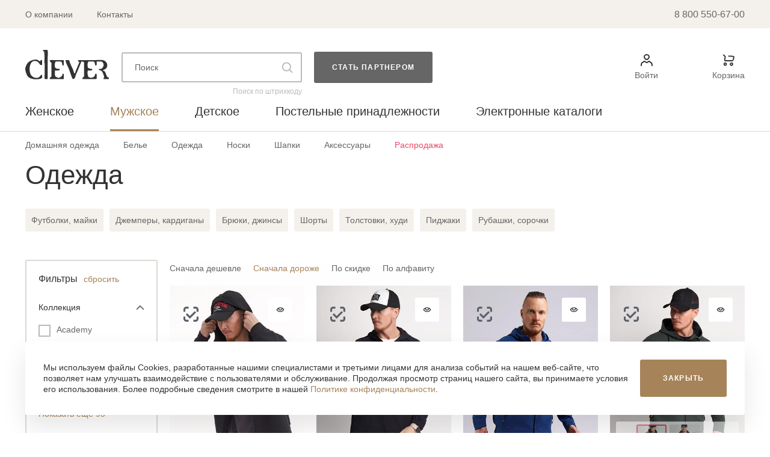

--- FILE ---
content_type: text/html; charset=UTF-8
request_url: https://clever-style.ru/catalog/muzhskoe/odezhda_1/
body_size: 62585
content:
<!DOCTYPE html>
<html lang="ru">
    <head>
        <meta charset="utf-8">
        <meta http-equiv="X-UA-Compatible" content="IE=edge">
        <title>Мужская одежда - купить оптом в интернет-магазине Clever | Мужская одежда - цена</title>
		        <meta name="description" content="Мужская одежда от производителя оптом купить по низкой цене в интернет-магазине Clever с доставкой по России. Скидки! " />
                <link rel="stylesheet" href="/assets/css/vendors.css?v=417670922">
        <link rel="stylesheet" href="/assets/css/main.css?v=417670922">
        <link rel="icon" type="image/x-icon" href="/local/templates/b2b/favicon.ico" />

        <meta name="apple-mobile-web-app-capable" content="yes">
        <meta name="format-detection" content="telephone=no">
        <meta name="SKYPE_TOOLBAR" content="SKYPE_TOOLBAR_PARSER_COMPATIBLE">

        <meta name="viewport" content="width=device-width, height=device-height, initial-scale=1.0, user-scalable=no, minimum-scale=1.0, maximum-scale=1.0">
                    <script type="text/javascript">
               !function(){var t=document.createElement("script");t.type="text/javascript",t.async=!0,t.src="https://vk.com/js/api/openapi.js?169",t.onload=function(){VK.Retargeting.Init("VK-RTRG-1179079-9hRFS"),VK.Retargeting.Hit()},document.head.appendChild(t)}();
            </script>
            <noscript>
               <img src="https://vk.com/rtrg?p=VK-RTRG-1179079-9hRFS" style="position:fixed; left:-999px;" alt=""/>
            </noscript>
                    <!-- Yandex.Metrika counter -->
            <script type="text/javascript" >
               (function(m,e,t,r,i,k,a){m[i]=m[i]||function(){(m[i].a=m[i].a||[]).push(arguments)};
               m[i].l=1*new Date();k=e.createElement(t),a=e.getElementsByTagName(t)[0],k.async=1,k.src=r,a.parentNode.insertBefore(k,a)})
               (window, document, "script", "https://mc.yandex.ru/metrika/tag.js", "ym");

               ym(22337977, "init", {
                    clickmap:true,
                    trackLinks:true,
                    accurateTrackBounce:true,
                    webvisor:true
               });
            </script>
            <noscript><div><img src="https://mc.yandex.ru/watch/22337977" style="position:absolute; left:-9999px;" alt="" /></div></noscript>
            <!-- /Yandex.Metrika counter -->
            <!-- Global site tag (gtag.js) - Google Analytics -->
            <script async src="https://www.googletagmanager.com/gtag/js?id=G-NM3Q4DWT55"></script>
            <script>
              window.dataLayer = window.dataLayer || [];
              function gtag(){dataLayer.push(arguments);}
              gtag('js', new Date());

              gtag('config', 'G-NM3Q4DWT55');
            </script>
        <meta http-equiv="Content-Type" content="text/html; charset=UTF-8" />
<meta name="description" content="Мужская одежда от производителя оптом купить по низкой цене в интернет-магазине Clever с доставкой по России. Скидки! " />
<link href="/bitrix/js/intranet/intranet-common.css?172927235066709" type="text/css"  rel="stylesheet" />
<link href="/bitrix/js/ui/design-tokens/dist/ui.design-tokens.css?172927942626358" type="text/css"  rel="stylesheet" />
<link href="/bitrix/js/ui/fonts/opensans/ui.font.opensans.css?17292722822555" type="text/css"  rel="stylesheet" />
<link href="/bitrix/js/main/popup/dist/main.popup.bundle.css?175925204931694" type="text/css"  rel="stylesheet" />
<script>if(!window.BX)window.BX={};if(!window.BX.message)window.BX.message=function(mess){if(typeof mess==='object'){for(let i in mess) {BX.message[i]=mess[i];} return true;}};</script>
<script>(window.BX||top.BX).message({"pull_server_enabled":"Y","pull_config_timestamp":1634219585,"shared_worker_allowed":"Y","pull_guest_mode":"N","pull_guest_user_id":0,"pull_worker_mtime":1759251983});(window.BX||top.BX).message({"PULL_OLD_REVISION":"Для продолжения корректной работы с сайтом необходимо перезагрузить страницу."});</script>
<script>(window.BX||top.BX).message({"JS_CORE_LOADING":"Загрузка...","JS_CORE_NO_DATA":"- Нет данных -","JS_CORE_WINDOW_CLOSE":"Закрыть","JS_CORE_WINDOW_EXPAND":"Развернуть","JS_CORE_WINDOW_NARROW":"Свернуть в окно","JS_CORE_WINDOW_SAVE":"Сохранить","JS_CORE_WINDOW_CANCEL":"Отменить","JS_CORE_WINDOW_CONTINUE":"Продолжить","JS_CORE_H":"ч","JS_CORE_M":"м","JS_CORE_S":"с","JSADM_AI_HIDE_EXTRA":"Скрыть лишние","JSADM_AI_ALL_NOTIF":"Показать все","JSADM_AUTH_REQ":"Требуется авторизация!","JS_CORE_WINDOW_AUTH":"Войти","JS_CORE_IMAGE_FULL":"Полный размер"});</script>

<script src="/bitrix/js/main/core/core.js?1759252434511455"></script>

<script>BX.Runtime.registerExtension({"name":"main.core","namespace":"BX","loaded":true});</script>
<script>BX.setJSList(["\/bitrix\/js\/main\/core\/core_ajax.js","\/bitrix\/js\/main\/core\/core_promise.js","\/bitrix\/js\/main\/polyfill\/promise\/js\/promise.js","\/bitrix\/js\/main\/loadext\/loadext.js","\/bitrix\/js\/main\/loadext\/extension.js","\/bitrix\/js\/main\/polyfill\/promise\/js\/promise.js","\/bitrix\/js\/main\/polyfill\/find\/js\/find.js","\/bitrix\/js\/main\/polyfill\/includes\/js\/includes.js","\/bitrix\/js\/main\/polyfill\/matches\/js\/matches.js","\/bitrix\/js\/ui\/polyfill\/closest\/js\/closest.js","\/bitrix\/js\/main\/polyfill\/fill\/main.polyfill.fill.js","\/bitrix\/js\/main\/polyfill\/find\/js\/find.js","\/bitrix\/js\/main\/polyfill\/matches\/js\/matches.js","\/bitrix\/js\/main\/polyfill\/core\/dist\/polyfill.bundle.js","\/bitrix\/js\/main\/core\/core.js","\/bitrix\/js\/main\/polyfill\/intersectionobserver\/js\/intersectionobserver.js","\/bitrix\/js\/main\/lazyload\/dist\/lazyload.bundle.js","\/bitrix\/js\/main\/polyfill\/core\/dist\/polyfill.bundle.js","\/bitrix\/js\/main\/parambag\/dist\/parambag.bundle.js"]);
</script>
<script>BX.Runtime.registerExtension({"name":"intranet.design-tokens.bitrix24","namespace":"window","loaded":true});</script>
<script>BX.Runtime.registerExtension({"name":"ui.design-tokens","namespace":"window","loaded":true});</script>
<script>BX.Runtime.registerExtension({"name":"ui.fonts.opensans","namespace":"window","loaded":true});</script>
<script>BX.Runtime.registerExtension({"name":"main.popup","namespace":"BX.Main","loaded":true});</script>
<script>BX.Runtime.registerExtension({"name":"popup","namespace":"window","loaded":true});</script>
<script>(window.BX||top.BX).message({"LANGUAGE_ID":"ru","FORMAT_DATE":"MM\/DD\/YYYY","FORMAT_DATETIME":"MM\/DD\/YYYY H:MI:SS T","COOKIE_PREFIX":"BITRIX_SM","SERVER_TZ_OFFSET":"10800","UTF_MODE":"Y","SITE_ID":"b2","SITE_DIR":"\/","USER_ID":"","SERVER_TIME":1769309220,"USER_TZ_OFFSET":0,"USER_TZ_AUTO":"Y","bitrix_sessid":"895d6c9ee56c5aa1d88190c6d6838a6a"});</script>


<script src="/bitrix/js/pull/protobuf/protobuf.js?1622528883274055"></script>
<script src="/bitrix/js/pull/protobuf/model.js?162252888370928"></script>
<script src="/bitrix/js/main/core/core_promise.js?16225287305220"></script>
<script src="/bitrix/js/rest/client/rest.client.js?162252889117414"></script>
<script src="/bitrix/js/pull/client/pull.client.js?175925198483861"></script>
<script src="/bitrix/js/main/popup/dist/main.popup.bundle.js?1759252455119638"></script>
<script>
					if (Intl && Intl.DateTimeFormat)
					{
						const timezone = Intl.DateTimeFormat().resolvedOptions().timeZone;
						document.cookie = "BITRIX_SM_TZ=" + timezone + "; path=/; expires=Fri, 01 Jan 2027 00:00:00 +0300";
						
					}
				</script>
<script>
					(function () {
						"use strict";

						var counter = function ()
						{
							var cookie = (function (name) {
								var parts = ("; " + document.cookie).split("; " + name + "=");
								if (parts.length == 2) {
									try {return JSON.parse(decodeURIComponent(parts.pop().split(";").shift()));}
									catch (e) {}
								}
							})("BITRIX_CONVERSION_CONTEXT_b2");

							if (cookie && cookie.EXPIRE >= BX.message("SERVER_TIME"))
								return;

							var request = new XMLHttpRequest();
							request.open("POST", "/bitrix/tools/conversion/ajax_counter.php", true);
							request.setRequestHeader("Content-type", "application/x-www-form-urlencoded");
							request.send(
								"SITE_ID="+encodeURIComponent("b2")+
								"&sessid="+encodeURIComponent(BX.bitrix_sessid())+
								"&HTTP_REFERER="+encodeURIComponent(document.referrer)
							);
						};

						if (window.frameRequestStart === true)
							BX.addCustomEvent("onFrameDataReceived", counter);
						else
							BX.ready(counter);
					})();
				</script>
<script type="text/javascript">window.config = {"dadataToken":"a6feb7fdb9dc6f0b895f6381c5d6d2e5086c5b2c"};</script>



    </head>
    <body>
                <svg xmlns="http://www.w3.org/2000/svg" xmlns:xlink="http://www.w3.org/1999/xlink" class="hidden">
  <symbol id="arrow-long-right" viewBox="0 0 30 22" fill="none">
    <path d="M28.1754 11.1688L18.8334 1.65489L19.5 0.997559L30 11.6532L19.5 21.9976L18.8334 21.3402L28.1754 12.1375H0V11.1688H28.1754Z" fill="currentColor"></path>
  </symbol>
  <symbol id="arrow-long-left" viewBox="0 0 30 22" fill="none">
    <path d="M1.82458 11.1688L11.1666 1.65489L10.5 0.997559L0 11.6532L10.5 21.9976L11.1666 21.3402L1.82458 12.1375H30V11.1688H1.82458Z" fill="currentColor"></path>
  </symbol>
  <symbol id="arrow-right" viewBox="0 0 9 15" fill="none">
    <path d="M1 1.99756L7 8.08648L1 13.9976" stroke="currentColor" stroke-width="2" stroke-linecap="round"></path>
  </symbol>
  <symbol id="arrow-left" viewBox="0 0 9 15" fill="none">
    <path d="M8 1.99756L2 8.08648L8 13.9976" stroke="currentColor" stroke-width="2" stroke-linecap="round"></path>
  </symbol>
  <symbol id="arrow-down" viewBox="0 0 14 10" fill="none">
    <path d="M1 1.99756L7.08892 7.99756L13 1.99756" stroke="currentColor" stroke-width="2" stroke-linecap="round"></path>
  </symbol>
  <symbol id="arrow-up" viewBox="0 0 14 10" fill="none">
    <path d="M1 8.99756L7.08892 2.99756L13 8.99756" stroke="currentColor" stroke-width="2" stroke-linecap="round"></path>
  </symbol>
  <symbol id="sort" viewBox="0 0 14 17" fill="none">
    <path d="M7 0.997559C6.44772 0.997559 6 1.44527 6 1.99756V15.9976C6 16.5498 6.44772 16.9976 7 16.9976C7.55228 16.9976 8 16.5498 8 15.9976V1.99756C8 1.44527 7.55228 0.997559 7 0.997559Z" fill="currentColor"></path>
    <path d="M12 6.99756C12 6.44527 12.4477 5.99756 13 5.99756C13.5523 5.99756 14 6.44527 14 6.99756V15.9976C14 16.5498 13.5523 16.9976 13 16.9976C12.4477 16.9976 12 16.5498 12 15.9976V6.99756Z" fill="currentColor"></path>
    <path d="M0 9.99756C0 9.44527 0.447715 8.99756 1 8.99756C1.55228 8.99756 2 9.44527 2 9.99756V15.9976C2 16.5498 1.55228 16.9976 1 16.9976C0.447715 16.9976 0 16.5498 0 15.9976V9.99756Z" fill="currentColor"></path>
  </symbol>
  <symbol id="eye" viewBox="0 0 22 12" fill="none">
    <path d="M11 11C4.7 11 2 6 2 6C2 6 4.7 1 11 1C17.3 1 20 6 20 6C20 6 17.3 11 11 11Z" stroke="currentColor" stroke-width="2"></path>
    <path d="M6 2C6 2 6.83333 7 11 7C15.1667 7 16 2 16 2" stroke="currentColor" stroke-width="2"></path>
  </symbol>
  <symbol id="cross" viewBox="0 0 18 18" fill="none">
    <path d="M1.46482 1.53518L16.5352 16.6055M1.46482 16.6055L16.5352 1.53518" stroke="currentColor" stroke-width="2" stroke-linecap="round"></path>
  </symbol>
  <symbol id="profile" viewBox="0 0 20 20" fill="none">
    <path d="M1 19C1 16.7628 1.10263 14.6324 3 14C4.5 13.5 5.00004 12 5.99999 12C7.99999 12 8.38982 14 10 14C11.6102 14 13 12 14 12C15 12 15 13 17 14C19 15 19 16.7628 19 19" stroke="currentColor" stroke-width="2" stroke-linecap="round"></path>
    <path d="M10 9C9.34965 9 8.34339 8.5089 7.43903 7.56986C6.55025 6.64698 6 5.53644 6 4.61538C6 2.6926 7.71408 1 10 1C12.2859 1 14 2.6926 14 4.61538C14 5.53644 13.4498 6.64698 12.561 7.56986C11.6566 8.5089 10.6504 9 10 9Z" stroke="currentColor" stroke-width="2"></path>
  </symbol>
  <symbol id="notification" viewBox="0 0 20 21" fill="none">
    <path fill-rule="evenodd" clip-rule="evenodd" d="M9.29664 4.72727V5.25342C6.60683 6.35644 4.7276 9.97935 4.79579 13.1192L4.79577 14.8631C3.4188 16.6333 3.49982 19.2727 6.93518 19.2727H9.29664C9.29664 19.996 9.57852 20.6897 10.0803 21.2012C10.582 21.7127 11.2625 22 11.9721 22C12.6817 22 13.3622 21.7127 13.8639 21.2012C14.3656 20.6897 14.6475 19.996 14.6475 19.2727H17.0155C20.4443 19.2727 20.494 16.6278 19.1172 14.8576L19.1555 13.1216C19.2248 9.97811 17.3419 6.35194 14.6475 5.25049V4.72727C14.6475 4.00395 14.3656 3.31026 13.8639 2.7988C13.3622 2.28734 12.6817 2 11.9721 2C11.2625 2 10.582 2.28734 10.0803 2.7988C9.57852 3.31026 9.29664 4.00395 9.29664 4.72727ZM12.8639 4.72727C12.8639 4.72727 12.8633 4.76414 12.8622 4.78246C12.5718 4.74603 12.2759 4.72727 11.9757 4.72727C11.673 4.72727 11.3747 4.74634 11.082 4.78335C11.0808 4.76474 11.0803 4.74603 11.0803 4.72727C11.0803 4.48617 11.1742 4.25494 11.3415 4.08445C11.5087 3.91396 11.7356 3.81818 11.9721 3.81818C12.2086 3.81818 12.4354 3.91396 12.6027 4.08445C12.7699 4.25494 12.8639 4.48617 12.8639 4.72727ZM11.0803 19.2727C11.0803 19.5138 11.1742 19.7451 11.3415 19.9156C11.5087 20.086 11.7356 20.1818 11.9721 20.1818C12.2086 20.1818 12.4354 20.086 12.6027 19.9156C12.7699 19.7451 12.8639 19.5138 12.8639 19.2727H11.0803ZM17.0155 17.4545C17.7774 17.4545 18.1884 16.5435 17.6926 15.9538C17.4516 15.6673 17.3233 15.3028 17.3316 14.9286L17.3723 13.0808C17.4404 9.99416 15.0044 6.54545 11.9757 6.54545C8.94765 6.54545 6.51196 9.99301 6.57898 13.0789L6.61916 14.9289C6.62729 15.303 6.49893 15.6674 6.25806 15.9538C5.76221 16.5435 6.17325 17.4545 6.93518 17.4545H17.0155ZM16.9799 3.20202C17.2945 2.74813 17.9176 2.63524 18.3715 2.94988C19.5192 3.74546 20.8956 5.65348 21.6471 7.9126C21.8214 8.43664 21.5379 9.00279 21.0139 9.17712C20.4898 9.35145 19.9237 9.06795 19.7493 8.5439C19.0892 6.55949 17.9221 5.07189 17.2321 4.59358C16.7782 4.27894 16.6653 3.65592 16.9799 3.20202ZM5.4303 2.94988C5.8842 2.63524 6.50722 2.74813 6.82185 3.20202C7.13649 3.65592 7.0236 4.27894 6.56971 4.59358C5.87969 5.07189 4.71256 6.55949 4.05242 8.5439C3.87809 9.06795 3.31194 9.35145 2.78789 9.17712C2.26384 9.00279 1.98034 8.43664 2.15467 7.9126C2.90619 5.65348 4.2826 3.74546 5.4303 2.94988Z" fill="currentColor"/>
  </symbol>
  <symbol id="messageCart" viewBox="0 0 30 31" fill="none">
    <path d="M3 6.98996C8.81444 4.87965 15.1856 4.87965 21 6.98996" stroke="#000000" stroke-width="1.5" stroke-linecap="round" stroke-linejoin="round"/>
    <path d="M8.00977 5.71997C8.00977 4.6591 8.43119 3.64175 9.18134 2.8916C9.93148 2.14146 10.9489 1.71997 12.0098 1.71997C13.0706 1.71997 14.0881 2.14146 14.8382 2.8916C15.5883 3.64175 16.0098 4.6591 16.0098 5.71997" stroke="#000000" stroke-width="1.5" stroke-linecap="round" stroke-linejoin="round"/>
    <path d="M12 13V18" stroke="#000000" stroke-width="1.5" stroke-linecap="round" stroke-linejoin="round"/>
    <path d="M19 9.98999L18.33 17.99C18.2225 19.071 17.7225 20.0751 16.9246 20.8123C16.1266 21.5494 15.0861 21.9684 14 21.99H10C8.91389 21.9684 7.87336 21.5494 7.07541 20.8123C6.27745 20.0751 5.77745 19.071 5.67001 17.99L5 9.98999" stroke="#000000" stroke-width="1.5" stroke-linecap="round" stroke-linejoin="round"/>
  </symbol>
  <symbol id="menu" viewBox="0 0 17 14" fill="none">
    <path d="M16.7812 7C16.7812 6.44772 16.3335 6 15.7812 6L1.78126 6C1.22898 6 0.781263 6.44772 0.781263 7C0.781263 7.55228 1.22898 8 1.78126 8L15.7812 8C16.3335 8 16.7812 7.55229 16.7812 7Z" fill="currentColor"></path>
    <path d="M9.78124 12C10.3335 12 10.7812 12.4477 10.7812 13C10.7812 13.5523 10.3335 14 9.78124 14L1.78126 14C1.22898 14 0.781263 13.5523 0.781263 13C0.781263 12.4477 1.22898 12 1.78126 12L9.78124 12Z" fill="currentColor"></path>
    <path d="M15.7812 -4.37117e-08C16.3335 -1.95706e-08 16.7812 0.447715 16.7812 1C16.7812 1.55228 16.3335 2 15.7812 2L1.78126 2C1.22898 2 0.781263 1.55228 0.781263 1C0.781263 0.447715 1.22898 -3.3012e-07 1.78126 -3.05979e-07L15.7812 -4.37117e-08Z" fill="currentColor"></path>
    <path d="M15.7812 12C16.3335 12 16.7812 12.4477 16.7812 13C16.7812 13.5523 16.3335 14 15.7812 14L14.7813 14C14.229 14 13.7813 13.5523 13.7813 13C13.7813 12.4477 14.229 12 14.7813 12L15.7812 12Z" fill="currentColor"></path>
  </symbol>
  <symbol id="loupe" viewBox="0 0 21 20" fill="none">
    <line x1="1" y1="-1" x2="7" y2="-1" transform="matrix(0.707107 0.707106 -0.707107 0.707106 13.7119 14.3424)" stroke="currentColor" stroke-width="2" stroke-linecap="round"></line>
    <circle cx="9.78125" cy="9" r="7" stroke="currentColor" stroke-width="2"></circle>
  </symbol>
  <symbol id="cart" viewBox="0 0 21 20" fill="none">
    <path d="M1.78125 1C3.28125 2 3.78125 3 4.78125 4C4.78125 6 2.78125 11 4.78125 11C6.78125 11 14.7812 11 17.2812 11C18.8206 11 19.7812 6 19.7812 4C19.7812 3 10.7812 3 10.7812 3" stroke="currentColor" stroke-width="2" stroke-linecap="round"></path>
    <path d="M14.367 15.5858C13.586 16.3668 13.586 17.6332 14.367 18.4142C15.1481 19.1953 16.4144 19.1953 17.1955 18.4142C17.9765 17.6332 17.9765 16.3668 17.1955 15.5858C16.4144 14.8047 15.1481 14.8047 14.367 15.5858Z" stroke="currentColor" stroke-width="2" stroke-linecap="round"></path>
    <path d="M3.36704 15.5858C2.58599 16.3668 2.58599 17.6332 3.36704 18.4142C4.14808 19.1953 5.41442 19.1953 6.19546 18.4142C6.97651 17.6332 6.97651 16.3668 6.19546 15.5858C5.41442 14.8047 4.14808 14.8047 3.36704 15.5858Z" stroke="currentColor" stroke-width="2" stroke-linecap="round"></path>
  </symbol>
  <symbol id="mail" viewBox="0 0 16 13" fill="none">
    <path d="M14.5 0.49707H1.50001C0.672854 0.49707 0 1.16992 0 1.99708V10.9971C0 11.8242 0.672854 12.4971 1.50001 12.4971H14.5C15.3271 12.4971 16 11.8242 16 10.9971V1.99708C16 1.16992 15.3271 0.49707 14.5 0.49707ZM13 2.49707C13.0679 2.49707 13.9409 2.47246 14 2.49707L8 6.49707L2 2.49707C2.05908 2.47249 3.93207 2.49707 4 2.49707H13ZM13.5 10.4971L2.50001 10.4971C2.22414 10.4971 2 10.273 2 9.99707V4.49707L7.67236 8.37499C7.76661 8.45651 7.8833 8.49706 8 8.49706C8.1167 8.49706 8.23339 8.45655 8.32764 8.37499L14 4.49707V9.99707C14 10.2729 13.7759 10.4971 13.5 10.4971Z" fill="currentColor"></path>
  </symbol>
  <symbol id="share" viewBox="0 0 16 17" fill="none">
    <path d="M14.6464 8.23987L9.70575 13.6557V11.4465V10.4368L8.69603 10.4466C5.8072 10.4747 3.03503 11.6443 1 13.682V12.8895C1 11.0565 1.71198 9.33807 3.00868 8.04182C4.30539 6.74555 6.02453 6.03369 7.85841 6.03369H8.70575H9.70575V5.03369V2.82408L14.6464 8.23987Z" stroke="currentColor" stroke-width="2"></path>
  </symbol>
  <symbol id="filters" viewBox="0 0 20 18" fill="none">
    <path d="M2.63247 1L17.3763 1.10315C17.9179 1.10706 18.2005 1.74939 17.8361 2.14856L12.4758 8.02161V12.2676C12.4758 12.423 12.4176 12.5729 12.3126 12.688L8.56408 16.7949C8.18001 17.2157 7.47241 16.9462 7.47241 16.3745V8.01685L2.15845 2.03931C1.80061 1.63696 2.08823 1 2.62806 1H2.63247Z" stroke="currentColor" stroke-width="2"></path>
  </symbol>
</svg>

        <header class="header">
            <div class="header__top background-base hidden-tablet">
                <div class="container">
                    <div class="header__top-wrap">
                        <div class="header__top-left">
                            
    <a href="/about/" class="btn btn-type4 header__top-btn">
        О компании    </a>
    <a href="/contacts/" class="btn btn-type4 header__top-btn">
        Контакты    </a>
                        </div>
                        <div class="header__top-right">
                            <a href="tel:88005506700" class="btn btn-type4 header__top-tel">
                                8 800 550-67-00                            </a>
                        </div>
                    </div>
                </div>
            </div>

            <div class="header__main">
                <div class="container">
                    <div class="header__main-wrap header__main-wrap_authorized">
                        <div class="header__main-left header__main-left_authorized">
                            <a href="/">
                                <picture class="">
                                    <source media="(min-width: 1400px)" srcset="/assets/images/svg/logo_2.svg">
                                    <source media="(min-width: 768px)" srcset="/assets/images/svg/logo_md.svg">
                                    <img class="header__logo" src="/assets/images/svg/logo_xs.svg">
                                </picture>
                            </a>

                            <form action="/search/" class="search header__main-search header__main-search_authorized js-search hidden-mobile" data-url="/ajax/getSearchResult.php" >
                                <div class="search-input input-wrap input-wrap-text modal-search__input-wrap">
                                    <input class="js-search-input" type="text" name="q" autocomplete="off" value="" placeholder="Поиск">
                                    <svg class=' search__close modal-search__close js-modal-close js-search-close'><use href='#cross'></use></svg>
                                    <button type='submit' class='modal__inner-search modal-search__btn js-search-btn'><svg><use href='#loupe'></use></svg></button>
                                </div>
                                <div class="js-search-result search-result__wrap"></div>
                                <div id="searchBarcode" onClick="window.location.href='/search/barcode.php'" class="search-barcode">Поиск по штрихкоду</div>
                            </form>
                                                            <a href="/apply-partner/" class="btn btn-type2 hidden-tablet">
                                    Стать партнером                                </a>
                                                    </div>

                                                <div class="header__main-right  header__main-right_authorized">
                                                            <div class="btn btn-type6 header__icon header__icon_profile hidden-mobile js-modal-open" data-modal="auth">
                                    <svg class="btn-svg"><use href="#profile"></use></svg>
                                    <span class="hidden-tablet">
                                        Войти                                    </span>
                                </div>
                                                        <!-- WIP compare start -->
                            <!-- <div class="btn btn-type6 header__icon header__icon_sort hidden-mobile"> -->
                            <!--     <svg class="btn-svg"><use href="#sort"></use></svg> -->
                            <!--     <span class="hidden-tablet"> -->
                            <!--         Сравнение -->
                            <!--     </span> -->
                            <!-- </div> -->
                            <!-- WIP compare end -->

                            <div class="btn btn-type6 header__icon header__icon_search hidden-md js-modal-open" data-modal="search">
                                <svg class="btn-svg"><use href="#loupe"></use></svg>
                            </div>


                            <!-- Не очень удобный вариант разграничения авторизованного и нет пользователя, усложняет как поддержжку так и читаемость, возможно потом стоит найти какое то более изящъное решение -->
                                                            <div class="btn btn-type6 header__icon header__icon_cart js-modal-open" data-modal="need-auth">
                                                                <svg class="btn-svg"><use href="#cart"></use></svg>
                                    <span class="hidden-tablet">
                                        Корзина                                    </span>
                                    
<div class="header__icon-label js-products-count hidden">
    </div>

                                    <!-- WIP basket count start -->
                                    <!-- <div class="header__icon-label"> </div> -->
                                    <!-- WIP basket count end -->
                                                            </div>
                                                        <div class="btn btn-type6 header__icon header__icon_menu hidden-lg js-menu-open">
                                <svg class="btn-svg"><use href="#menu"></use></svg>
                            </div>
                        </div>
                    </div>
                </div>
            </div>

            <nav>
    <div class="hidden-lg">
        <div class="header__menu js-menu">
            <div class="container">
                <div class="header__menu-wrap">
                    <div class="header__menu-top">
                        <a class="header__menu-logo" href="/">
                            <picture class="">
                                <source media="(min-width: 768px)" srcset="/assets/images/svg/logo_md.svg">
                                <img class="header__logo" src="/assets/images/svg/logo_xs.svg" alt="Логотип «Сlever»">
                            </picture>
                        </a>
                                                <div class="header__menu-close js-menu-close">
                            <svg>
                                <use href='#cross'></use>
                            </svg>
                        </div>
                    </div>
                    <div class="header__menu-tablet-nav-wrap js-menu-tablet hidden-mobile">
                        <ul class="header__menu-tablet-nav ">
                                                            <li class="header__menu-tablet-nav-item" data-type="0">
                                                                            <div class="header__menu-tablet-nav-item-title btn-type3 header__main-link">
                                            Женское                                        </div>
                                                                    </li>
                                                            <li class="header__menu-tablet-nav-item" data-type="1">
                                                                            <div class="header__menu-tablet-nav-item-title btn-type3 header__main-link">
                                            Мужское                                        </div>
                                                                    </li>
                                                            <li class="header__menu-tablet-nav-item" data-type="2">
                                                                            <div class="header__menu-tablet-nav-item-title btn-type3 header__main-link">
                                            Детское                                        </div>
                                                                    </li>
                                                            <li class="header__menu-tablet-nav-item" data-type="3">
                                                                            <div class="header__menu-tablet-nav-item-title btn-type3 header__main-link">
                                            Постельные принадлежности                                        </div>
                                                                    </li>
                                                    </ul>

                                                                                    <ul class="header__menu-tablet-nav-inner" data-type="0">
                                                                            <li class="header__menu-tablet-nav-inner-item js-menu-3-open" data-subtype="0">
                                            <div class="header__menu-tablet-nav-inner-title btn-type4">
                                                Домашняя одежда                                            </div>
                                        </li>
                                                                            <li class="header__menu-tablet-nav-inner-item js-menu-3-open" data-subtype="1">
                                            <div class="header__menu-tablet-nav-inner-title btn-type4">
                                                Белье                                            </div>
                                        </li>
                                                                            <li class="header__menu-tablet-nav-inner-item js-menu-3-open" data-subtype="2">
                                            <div class="header__menu-tablet-nav-inner-title btn-type4">
                                                Одежда                                            </div>
                                        </li>
                                                                            <li class="header__menu-tablet-nav-inner-item js-menu-3-open" data-subtype="3">
                                            <div class="header__menu-tablet-nav-inner-title btn-type4">
                                                Носки                                            </div>
                                        </li>
                                                                            <li class="header__menu-tablet-nav-inner-item js-menu-3-open" data-subtype="4">
                                            <div class="header__menu-tablet-nav-inner-title btn-type4">
                                                Шапки, перчатки                                            </div>
                                        </li>
                                                                            <li class="header__menu-tablet-nav-inner-item js-menu-3-open" data-subtype="5">
                                            <div class="header__menu-tablet-nav-inner-title btn-type4">
                                                Аксессуары                                            </div>
                                        </li>
                                                                            <li class="header__menu-tablet-nav-inner-item js-menu-3-open" data-subtype="6">
                                            <div class="header__menu-tablet-nav-inner-title btn-type4">
                                                Распродажа                                            </div>
                                        </li>
                                                                    </ul>
                                                                                                                <ul class="header__menu-tablet-nav-inner" data-type="1">
                                                                            <li class="header__menu-tablet-nav-inner-item js-menu-3-open" data-subtype="0">
                                            <div class="header__menu-tablet-nav-inner-title btn-type4">
                                                Домашняя одежда                                             </div>
                                        </li>
                                                                            <li class="header__menu-tablet-nav-inner-item js-menu-3-open" data-subtype="1">
                                            <div class="header__menu-tablet-nav-inner-title btn-type4">
                                                Белье                                            </div>
                                        </li>
                                                                            <li class="header__menu-tablet-nav-inner-item js-menu-3-open" data-subtype="2">
                                            <div class="header__menu-tablet-nav-inner-title btn-type4">
                                                Одежда                                            </div>
                                        </li>
                                                                            <li class="header__menu-tablet-nav-inner-item js-menu-3-open" data-subtype="3">
                                            <div class="header__menu-tablet-nav-inner-title btn-type4">
                                                Носки                                            </div>
                                        </li>
                                                                            <li class="header__menu-tablet-nav-inner-item js-menu-3-open" data-subtype="4">
                                            <div class="header__menu-tablet-nav-inner-title btn-type4">
                                                Шапки                                            </div>
                                        </li>
                                                                            <li class="header__menu-tablet-nav-inner-item js-menu-3-open" data-subtype="5">
                                            <div class="header__menu-tablet-nav-inner-title btn-type4">
                                                Аксессуары                                            </div>
                                        </li>
                                                                            <li class="header__menu-tablet-nav-inner-item js-menu-3-open" data-subtype="6">
                                            <div class="header__menu-tablet-nav-inner-title btn-type4">
                                                Распродажа                                            </div>
                                        </li>
                                                                    </ul>
                                                                                                                <ul class="header__menu-tablet-nav-inner" data-type="2">
                                                                            <li class="header__menu-tablet-nav-inner-item js-menu-3-open" data-subtype="0">
                                            <div class="header__menu-tablet-nav-inner-title btn-type4">
                                                Девочка                                            </div>
                                        </li>
                                                                            <li class="header__menu-tablet-nav-inner-item js-menu-3-open" data-subtype="1">
                                            <div class="header__menu-tablet-nav-inner-title btn-type4">
                                                Мальчик                                            </div>
                                        </li>
                                                                            <li class="header__menu-tablet-nav-inner-item js-menu-3-open" data-subtype="2">
                                            <div class="header__menu-tablet-nav-inner-title btn-type4">
                                                Носки                                            </div>
                                        </li>
                                                                            <li class="header__menu-tablet-nav-inner-item js-menu-3-open" data-subtype="3">
                                            <div class="header__menu-tablet-nav-inner-title btn-type4">
                                                Ясли                                            </div>
                                        </li>
                                                                            <li class="header__menu-tablet-nav-inner-item js-menu-3-open" data-subtype="4">
                                            <div class="header__menu-tablet-nav-inner-title btn-type4">
                                                Шапки                                            </div>
                                        </li>
                                                                            <li class="header__menu-tablet-nav-inner-item js-menu-3-open" data-subtype="5">
                                            <div class="header__menu-tablet-nav-inner-title btn-type4">
                                                Термобелье                                            </div>
                                        </li>
                                                                            <li class="header__menu-tablet-nav-inner-item js-menu-3-open" data-subtype="6">
                                            <div class="header__menu-tablet-nav-inner-title btn-type4">
                                                Распродажа                                            </div>
                                        </li>
                                                                    </ul>
                                                                                                                <ul class="header__menu-tablet-nav-inner" data-type="3">
                                                                            <li class="header__menu-tablet-nav-inner-item js-menu-3-open" data-subtype="0">
                                            <div class="header__menu-tablet-nav-inner-title btn-type4">
                                                Подушки                                            </div>
                                        </li>
                                                                            <li class="header__menu-tablet-nav-inner-item js-menu-3-open" data-subtype="1">
                                            <div class="header__menu-tablet-nav-inner-title btn-type4">
                                                Одеяла                                            </div>
                                        </li>
                                                                            <li class="header__menu-tablet-nav-inner-item js-menu-3-open" data-subtype="2">
                                            <div class="header__menu-tablet-nav-inner-title btn-type4">
                                                Ортопедические подушки                                            </div>
                                        </li>
                                                                            <li class="header__menu-tablet-nav-inner-item js-menu-3-open" data-subtype="3">
                                            <div class="header__menu-tablet-nav-inner-title btn-type4">
                                                Матрасы                                            </div>
                                        </li>
                                                                            <li class="header__menu-tablet-nav-inner-item js-menu-3-open" data-subtype="4">
                                            <div class="header__menu-tablet-nav-inner-title btn-type4">
                                                Полотенца                                            </div>
                                        </li>
                                                                            <li class="header__menu-tablet-nav-inner-item js-menu-3-open" data-subtype="5">
                                            <div class="header__menu-tablet-nav-inner-title btn-type4">
                                                Распродажа                                            </div>
                                        </li>
                                                                    </ul>
                                                    
                                                                                                                        <div class="js-submenu-nav header__menu-tablet-nav-subinner-wrap" data-type="0" data-subtype="0">
                                        <div class="header__menu-tablet-nav-subinner" >
                                            <ul class="header__menu-nav_top" >
                                                                                                    <li class="sub-menu__item sub-menu__item-2">
                                                        <a href="/catalog/zhenskoe/domashnyayaodezhda/komplektypizhamy/" class="sub-menu__item-link btn-type4">
                                                            Комплекты, пижамы                                                        </a>
                                                    </li>
                                                                                                    <li class="sub-menu__item sub-menu__item-2">
                                                        <a href="/catalog/zhenskoe/domashnyayaodezhda/tolstovkikhudi_1/" class="sub-menu__item-link btn-type4">
                                                            Толстовки, худи                                                        </a>
                                                    </li>
                                                                                                    <li class="sub-menu__item sub-menu__item-2">
                                                        <a href="/catalog/zhenskoe/domashnyayaodezhda/futbolki/" class="sub-menu__item-link btn-type4">
                                                            Футболки                                                        </a>
                                                    </li>
                                                                                                    <li class="sub-menu__item sub-menu__item-2">
                                                        <a href="/catalog/zhenskoe/domashnyayaodezhda/losinylegginsy_1/" class="sub-menu__item-link btn-type4">
                                                            Лосины, леггинсы                                                        </a>
                                                    </li>
                                                                                                    <li class="sub-menu__item sub-menu__item-2">
                                                        <a href="/catalog/zhenskoe/domashnyayaodezhda/bryukibridzhi_1/" class="sub-menu__item-link btn-type4">
                                                            Брюки, бриджи                                                        </a>
                                                    </li>
                                                                                                    <li class="sub-menu__item sub-menu__item-2">
                                                        <a href="/catalog/zhenskoe/domashnyayaodezhda/shorty/" class="sub-menu__item-link btn-type4">
                                                            Шорты                                                        </a>
                                                    </li>
                                                                                                    <li class="sub-menu__item sub-menu__item-2">
                                                        <a href="/catalog/zhenskoe/domashnyayaodezhda/vodolazki_1/" class="sub-menu__item-link btn-type4">
                                                            Водолазки, майки, топы                                                        </a>
                                                    </li>
                                                                                                    <li class="sub-menu__item sub-menu__item-2">
                                                        <a href="/catalog/zhenskoe/domashnyayaodezhda/platyasarafany/" class="sub-menu__item-link btn-type4">
                                                            Платья,сарафаны                                                        </a>
                                                    </li>
                                                                                                    <li class="sub-menu__item sub-menu__item-2">
                                                        <a href="/catalog/zhenskoe/domashnyayaodezhda/khalaty_1_1_1/" class="sub-menu__item-link btn-type4">
                                                            Халаты                                                        </a>
                                                    </li>
                                                                                                    <li class="sub-menu__item sub-menu__item-2">
                                                        <a href="/catalog/zhenskoe/domashnyayaodezhda/sorochki_1/" class="sub-menu__item-link btn-type4">
                                                            Сорочки                                                        </a>
                                                    </li>
                                                                                                    <li class="sub-menu__item sub-menu__item-2">
                                                        <a href="/catalog/zhenskoe/domashnyayaodezhda/yubki/" class="sub-menu__item-link btn-type4">
                                                            Юбки                                                        </a>
                                                    </li>
                                                                                                    <li class="sub-menu__item sub-menu__item-2">
                                                        <a href="/catalog/zhenskoe/domashnyayaodezhda/kostyumy/" class="sub-menu__item-link btn-type4">
                                                            Костюмы                                                        </a>
                                                    </li>
                                                                                            </ul>

                                            
                                                                                    </div>
                                    </div>
                                                                    <div class="js-submenu-nav header__menu-tablet-nav-subinner-wrap" data-type="0" data-subtype="1">
                                        <div class="header__menu-tablet-nav-subinner" >
                                            <ul class="header__menu-nav_top" >
                                                                                                    <li class="sub-menu__item sub-menu__item-2">
                                                        <a href="/catalog/zhenskoe/bele/trusy/" class="sub-menu__item-link btn-type4">
                                                            Трусы база                                                        </a>
                                                    </li>
                                                                                                    <li class="sub-menu__item sub-menu__item-2">
                                                        <a href="/catalog/zhenskoe/bele/trusyfashion/" class="sub-menu__item-link btn-type4">
                                                            Трусы fashion                                                        </a>
                                                    </li>
                                                                                                    <li class="sub-menu__item sub-menu__item-2">
                                                        <a href="/catalog/zhenskoe/bele/maykitopy_1_1/" class="sub-menu__item-link btn-type4">
                                                            Майки, топы                                                        </a>
                                                    </li>
                                                                                                    <li class="sub-menu__item sub-menu__item-2">
                                                        <a href="/catalog/zhenskoe/bele/futbolki_1_1_1/" class="sub-menu__item-link btn-type4">
                                                            Футболки                                                        </a>
                                                    </li>
                                                                                                    <li class="sub-menu__item sub-menu__item-2">
                                                        <a href="/catalog/zhenskoe/bele/komplektbelevoy_1/" class="sub-menu__item-link btn-type4">
                                                            Комплект бельевой                                                         </a>
                                                    </li>
                                                                                                    <li class="sub-menu__item sub-menu__item-2">
                                                        <a href="/catalog/zhenskoe/bele/bodi_1/" class="sub-menu__item-link btn-type4">
                                                            Боди                                                        </a>
                                                    </li>
                                                                                                    <li class="sub-menu__item sub-menu__item-2">
                                                        <a href="/catalog/zhenskoe/bele/byustgalter_1/" class="sub-menu__item-link btn-type4">
                                                            Бюстгальтер                                                         </a>
                                                    </li>
                                                                                                    <li class="sub-menu__item sub-menu__item-2">
                                                        <a href="/catalog/zhenskoe/bele/termobele/" class="sub-menu__item-link btn-type4">
                                                            Термобелье                                                        </a>
                                                    </li>
                                                                                                    <li class="sub-menu__item sub-menu__item-2">
                                                        <a href="/catalog/zhenskoe/bele/kupalniki_1/" class="sub-menu__item-link btn-type4">
                                                            Купальники                                                        </a>
                                                    </li>
                                                                                                    <li class="sub-menu__item sub-menu__item-2">
                                                        <a href="/catalog/zhenskoe/bele/eroticheskoebele_1/" class="sub-menu__item-link btn-type4">
                                                            Эротическое белье                                                         </a>
                                                    </li>
                                                                                                    <li class="sub-menu__item sub-menu__item-2">
                                                        <a href="/catalog/zhenskoe/bele/zakupnoekorsetnoebele/" class="sub-menu__item-link btn-type4">
                                                            Закупное корсетное белье                                                        </a>
                                                    </li>
                                                                                                    <li class="sub-menu__item sub-menu__item-2">
                                                        <a href="/catalog/zhenskoe/bele/trusydrugiemarki/" class="sub-menu__item-link btn-type4">
                                                            Трусы другие марки                                                        </a>
                                                    </li>
                                                                                            </ul>

                                            
                                                                                    </div>
                                    </div>
                                                                    <div class="js-submenu-nav header__menu-tablet-nav-subinner-wrap" data-type="0" data-subtype="2">
                                        <div class="header__menu-tablet-nav-subinner" >
                                            <ul class="header__menu-nav_top" >
                                                                                                    <li class="sub-menu__item sub-menu__item-2">
                                                        <a href="/catalog/zhenskoe/odezhda/futbolki_1/" class="sub-menu__item-link btn-type4">
                                                            Футболки                                                        </a>
                                                    </li>
                                                                                                    <li class="sub-menu__item sub-menu__item-2">
                                                        <a href="/catalog/zhenskoe/odezhda/tolstovkikhudi_1_1/" class="sub-menu__item-link btn-type4">
                                                            Толстовки, худи                                                        </a>
                                                    </li>
                                                                                                    <li class="sub-menu__item sub-menu__item-2">
                                                        <a href="/catalog/zhenskoe/odezhda/dzhemperykardigany_1/" class="sub-menu__item-link btn-type4">
                                                            Свитера, джемперы, кардиганы                                                        </a>
                                                    </li>
                                                                                                    <li class="sub-menu__item sub-menu__item-2">
                                                        <a href="/catalog/zhenskoe/odezhda/bryuki/" class="sub-menu__item-link btn-type4">
                                                            Брюки                                                        </a>
                                                    </li>
                                                                                                    <li class="sub-menu__item sub-menu__item-2">
                                                        <a href="/catalog/zhenskoe/odezhda/shorty_1/" class="sub-menu__item-link btn-type4">
                                                            Шорты                                                        </a>
                                                    </li>
                                                                                                    <li class="sub-menu__item sub-menu__item-2">
                                                        <a href="/catalog/zhenskoe/odezhda/platyasarafany_1/" class="sub-menu__item-link btn-type4">
                                                            Платья, сарафаны                                                        </a>
                                                    </li>
                                                                                                    <li class="sub-menu__item sub-menu__item-2">
                                                        <a href="/catalog/zhenskoe/odezhda/kostyumtrikotazhnyy_1/" class="sub-menu__item-link btn-type4">
                                                            Костюм трикотажный                                                         </a>
                                                    </li>
                                                                                                    <li class="sub-menu__item sub-menu__item-2">
                                                        <a href="/catalog/zhenskoe/odezhda/maykitopy_1_1_1_1/" class="sub-menu__item-link btn-type4">
                                                            Майки, топы                                                        </a>
                                                    </li>
                                                                                                    <li class="sub-menu__item sub-menu__item-2">
                                                        <a href="/catalog/zhenskoe/odezhda/bluzkirubashki_1/" class="sub-menu__item-link btn-type4">
                                                            Блузки, рубашки                                                        </a>
                                                    </li>
                                                                                                    <li class="sub-menu__item sub-menu__item-2">
                                                        <a href="/catalog/zhenskoe/odezhda/yubki_1/" class="sub-menu__item-link btn-type4">
                                                            Юбки                                                        </a>
                                                    </li>
                                                                                            </ul>

                                            
                                                                                    </div>
                                    </div>
                                                                    <div class="js-submenu-nav header__menu-tablet-nav-subinner-wrap" data-type="0" data-subtype="3">
                                        <div class="header__menu-tablet-nav-subinner" >
                                            <ul class="header__menu-nav_top" >
                                                                                                    <li class="sub-menu__item sub-menu__item-2">
                                                        <a href="/catalog/zhenskoe/noski/noski_1_1/" class="sub-menu__item-link btn-type4">
                                                            Носки                                                        </a>
                                                    </li>
                                                                                                    <li class="sub-menu__item sub-menu__item-2">
                                                        <a href="/catalog/zhenskoe/noski/podsledniki_1_1_1_1/" class="sub-menu__item-link btn-type4">
                                                            Подследники                                                        </a>
                                                    </li>
                                                                                                    <li class="sub-menu__item sub-menu__item-2">
                                                        <a href="/catalog/zhenskoe/noski/kolgotki_1_1_1/" class="sub-menu__item-link btn-type4">
                                                            Колготки                                                        </a>
                                                    </li>
                                                                                                    <li class="sub-menu__item sub-menu__item-2">
                                                        <a href="/catalog/zhenskoe/noski/teplye/" class="sub-menu__item-link btn-type4">
                                                            Теплые                                                        </a>
                                                    </li>
                                                                                                    <li class="sub-menu__item sub-menu__item-2">
                                                        <a href="/catalog/zhenskoe/noski/kolgotkidrugiemarki/" class="sub-menu__item-link btn-type4">
                                                            Колготки другие марки                                                        </a>
                                                    </li>
                                                                                                    <li class="sub-menu__item sub-menu__item-2">
                                                        <a href="/catalog/zhenskoe/noski/noskidrugiemarki_1/" class="sub-menu__item-link btn-type4">
                                                            Носки другие марки                                                        </a>
                                                    </li>
                                                                                                    <li class="sub-menu__item sub-menu__item-2">
                                                        <a href="/catalog/zhenskoe/noski/noskiigolfypadrugiemarki/" class="sub-menu__item-link btn-type4">
                                                            Носки и гольфы ПА другие марки                                                        </a>
                                                    </li>
                                                                                            </ul>

                                            
                                                                                    </div>
                                    </div>
                                                                    <div class="js-submenu-nav header__menu-tablet-nav-subinner-wrap" data-type="0" data-subtype="4">
                                        <div class="header__menu-tablet-nav-subinner" >
                                            <ul class="header__menu-nav_top" >
                                                                                                    <li class="sub-menu__item sub-menu__item-2">
                                                        <a href="/catalog/zhenskoe/shapki/shapki_1/" class="sub-menu__item-link btn-type4">
                                                            Шапки                                                        </a>
                                                    </li>
                                                                                                    <li class="sub-menu__item sub-menu__item-2">
                                                        <a href="/catalog/zhenskoe/shapki/sharfysnudy/" class="sub-menu__item-link btn-type4">
                                                            Шарфы, снуды                                                        </a>
                                                    </li>
                                                                                                    <li class="sub-menu__item sub-menu__item-2">
                                                        <a href="/catalog/zhenskoe/shapki/varezhkiperchatki/" class="sub-menu__item-link btn-type4">
                                                            Варежки, перчатки                                                        </a>
                                                    </li>
                                                                                                    <li class="sub-menu__item sub-menu__item-2">
                                                        <a href="/catalog/zhenskoe/shapki/letniegolovnyeubory/" class="sub-menu__item-link btn-type4">
                                                            Летние головные уборы                                                        </a>
                                                    </li>
                                                                                            </ul>

                                            
                                                                                    </div>
                                    </div>
                                                                    <div class="js-submenu-nav header__menu-tablet-nav-subinner-wrap" data-type="0" data-subtype="5">
                                        <div class="header__menu-tablet-nav-subinner" >
                                            <ul class="header__menu-nav_top" >
                                                                                                    <li class="sub-menu__item sub-menu__item-2">
                                                        <a href="/catalog/zhenskoe/aksessuary_1/povyazkadlyagolovy_1/" class="sub-menu__item-link btn-type4">
                                                            Повязка для головы                                                        </a>
                                                    </li>
                                                                                                    <li class="sub-menu__item sub-menu__item-2">
                                                        <a href="/catalog/zhenskoe/aksessuary_1/povyazkadlyaglaz_1/" class="sub-menu__item-link btn-type4">
                                                            Повязка для глаз                                                        </a>
                                                    </li>
                                                                                                    <li class="sub-menu__item sub-menu__item-2">
                                                        <a href="/catalog/zhenskoe/aksessuary_1/obuv_1/" class="sub-menu__item-link btn-type4">
                                                            Обувь                                                        </a>
                                                    </li>
                                                                                                    <li class="sub-menu__item sub-menu__item-2">
                                                        <a href="/catalog/zhenskoe/aksessuary_1/suveniry_1/" class="sub-menu__item-link btn-type4">
                                                            Сувениры                                                        </a>
                                                    </li>
                                                                                                    <li class="sub-menu__item sub-menu__item-2">
                                                        <a href="/catalog/zhenskoe/aksessuary_1/prochee_1/" class="sub-menu__item-link btn-type4">
                                                            Прочее                                                        </a>
                                                    </li>
                                                                                                    <li class="sub-menu__item sub-menu__item-2">
                                                        <a href="/catalog/zhenskoe/aksessuary_1/upakovka/" class="sub-menu__item-link btn-type4">
                                                            Упаковка                                                        </a>
                                                    </li>
                                                                                            </ul>

                                            
                                                                                    </div>
                                    </div>
                                                                    <div class="js-submenu-nav header__menu-tablet-nav-subinner-wrap" data-type="0" data-subtype="6">
                                        <div class="header__menu-tablet-nav-subinner" >
                                            <ul class="header__menu-nav_top" >
                                                                                            </ul>

                                            
                                                                                    </div>
                                    </div>
                                                                                                                                                                                    <div class="js-submenu-nav header__menu-tablet-nav-subinner-wrap" data-type="1" data-subtype="0">
                                        <div class="header__menu-tablet-nav-subinner" >
                                            <ul class="header__menu-nav_top" >
                                                                                                    <li class="sub-menu__item sub-menu__item-2">
                                                        <a href="/catalog/muzhskoe/domashnyayaodezhda_1/komplektypizhamy_1/" class="sub-menu__item-link btn-type4">
                                                            Комплекты, пижамы                                                        </a>
                                                    </li>
                                                                                                    <li class="sub-menu__item sub-menu__item-2">
                                                        <a href="/catalog/muzhskoe/domashnyayaodezhda_1/futbolkimayki/" class="sub-menu__item-link btn-type4">
                                                            Футболки,майки                                                        </a>
                                                    </li>
                                                                                                    <li class="sub-menu__item sub-menu__item-2">
                                                        <a href="/catalog/muzhskoe/domashnyayaodezhda_1/bryuki_1/" class="sub-menu__item-link btn-type4">
                                                            Брюки                                                        </a>
                                                    </li>
                                                                                                    <li class="sub-menu__item sub-menu__item-2">
                                                        <a href="/catalog/muzhskoe/domashnyayaodezhda_1/shorty_1_1/" class="sub-menu__item-link btn-type4">
                                                            Шорты                                                        </a>
                                                    </li>
                                                                                                    <li class="sub-menu__item sub-menu__item-2">
                                                        <a href="/catalog/muzhskoe/domashnyayaodezhda_1/khalaty_1_1_1_1/" class="sub-menu__item-link btn-type4">
                                                            Халаты                                                        </a>
                                                    </li>
                                                                                            </ul>

                                            
                                                                                    </div>
                                    </div>
                                                                    <div class="js-submenu-nav header__menu-tablet-nav-subinner-wrap" data-type="1" data-subtype="1">
                                        <div class="header__menu-tablet-nav-subinner" >
                                            <ul class="header__menu-nav_top" >
                                                                                                    <li class="sub-menu__item sub-menu__item-2">
                                                        <a href="/catalog/muzhskoe/bele_1/trusy_1/" class="sub-menu__item-link btn-type4">
                                                            Трусы база                                                        </a>
                                                    </li>
                                                                                                    <li class="sub-menu__item sub-menu__item-2">
                                                        <a href="/catalog/muzhskoe/bele_1/trusyfashion_1/" class="sub-menu__item-link btn-type4">
                                                            Трусы fashion                                                        </a>
                                                    </li>
                                                                                                    <li class="sub-menu__item sub-menu__item-2">
                                                        <a href="/catalog/muzhskoe/bele_1/maykifutbolki_1/" class="sub-menu__item-link btn-type4">
                                                            Майки, футболки                                                         </a>
                                                    </li>
                                                                                                    <li class="sub-menu__item sub-menu__item-2">
                                                        <a href="/catalog/muzhskoe/bele_1/termobele_1/" class="sub-menu__item-link btn-type4">
                                                            Термобелье                                                        </a>
                                                    </li>
                                                                                                    <li class="sub-menu__item sub-menu__item-2">
                                                        <a href="/catalog/muzhskoe/bele_1/kupalnyeshortyplavki_1/" class="sub-menu__item-link btn-type4">
                                                            Купальные шорты, плавки                                                        </a>
                                                    </li>
                                                                                            </ul>

                                            
                                                                                    </div>
                                    </div>
                                                                    <div class="js-submenu-nav header__menu-tablet-nav-subinner-wrap" data-type="1" data-subtype="2">
                                        <div class="header__menu-tablet-nav-subinner" >
                                            <ul class="header__menu-nav_top" >
                                                                                                    <li class="sub-menu__item sub-menu__item-2">
                                                        <a href="/catalog/muzhskoe/odezhda_1/futbolkimayki_1/" class="sub-menu__item-link btn-type4">
                                                            Футболки, майки                                                        </a>
                                                    </li>
                                                                                                    <li class="sub-menu__item sub-menu__item-2">
                                                        <a href="/catalog/muzhskoe/odezhda_1/dzhemperykardinany_1/" class="sub-menu__item-link btn-type4">
                                                            Джемперы, кардиганы                                                         </a>
                                                    </li>
                                                                                                    <li class="sub-menu__item sub-menu__item-2">
                                                        <a href="/catalog/muzhskoe/odezhda_1/bryukidzhinsy_1/" class="sub-menu__item-link btn-type4">
                                                            Брюки, джинсы                                                        </a>
                                                    </li>
                                                                                                    <li class="sub-menu__item sub-menu__item-2">
                                                        <a href="/catalog/muzhskoe/odezhda_1/shorty_1_1_1/" class="sub-menu__item-link btn-type4">
                                                            Шорты                                                        </a>
                                                    </li>
                                                                                                    <li class="sub-menu__item sub-menu__item-2">
                                                        <a href="/catalog/muzhskoe/odezhda_1/tolstovkikhudi_1_1_1/" class="sub-menu__item-link btn-type4">
                                                            Толстовки, худи                                                        </a>
                                                    </li>
                                                                                                    <li class="sub-menu__item sub-menu__item-2">
                                                        <a href="/catalog/muzhskoe/odezhda_1/pidzhaki_1/" class="sub-menu__item-link btn-type4">
                                                            Пиджаки                                                        </a>
                                                    </li>
                                                                                                    <li class="sub-menu__item sub-menu__item-2">
                                                        <a href="/catalog/muzhskoe/odezhda_1/rubashkisorochki_1/" class="sub-menu__item-link btn-type4">
                                                            Рубашки, сорочки                                                        </a>
                                                    </li>
                                                                                            </ul>

                                            
                                                                                    </div>
                                    </div>
                                                                    <div class="js-submenu-nav header__menu-tablet-nav-subinner-wrap" data-type="1" data-subtype="3">
                                        <div class="header__menu-tablet-nav-subinner" >
                                            <ul class="header__menu-nav_top" >
                                                                                                    <li class="sub-menu__item sub-menu__item-2">
                                                        <a href="/catalog/muzhskoe/noski_1/noski_1_1_1_1/" class="sub-menu__item-link btn-type4">
                                                            Носки                                                        </a>
                                                    </li>
                                                                                                    <li class="sub-menu__item sub-menu__item-2">
                                                        <a href="/catalog/muzhskoe/noski_1/podsledniki_1_1_1_1_1/" class="sub-menu__item-link btn-type4">
                                                            Подследники                                                        </a>
                                                    </li>
                                                                                                    <li class="sub-menu__item sub-menu__item-2">
                                                        <a href="/catalog/muzhskoe/noski_1/teplye_1/" class="sub-menu__item-link btn-type4">
                                                            Теплые                                                        </a>
                                                    </li>
                                                                                                    <li class="sub-menu__item sub-menu__item-2">
                                                        <a href="/catalog/muzhskoe/noski_1/noskidrugiemarki/" class="sub-menu__item-link btn-type4">
                                                            Носки другие марки                                                        </a>
                                                    </li>
                                                                                            </ul>

                                            
                                                                                    </div>
                                    </div>
                                                                    <div class="js-submenu-nav header__menu-tablet-nav-subinner-wrap" data-type="1" data-subtype="4">
                                        <div class="header__menu-tablet-nav-subinner" >
                                            <ul class="header__menu-nav_top" >
                                                                                                    <li class="sub-menu__item sub-menu__item-2">
                                                        <a href="/catalog/muzhskoe/shapki_1_1/shapki_1_1_1/" class="sub-menu__item-link btn-type4">
                                                            Шапки                                                        </a>
                                                    </li>
                                                                                                    <li class="sub-menu__item sub-menu__item-2">
                                                        <a href="/catalog/muzhskoe/shapki_1_1/sharfysnudy_1/" class="sub-menu__item-link btn-type4">
                                                            Шарфы, снуды, перчатки                                                        </a>
                                                    </li>
                                                                                                    <li class="sub-menu__item sub-menu__item-2">
                                                        <a href="/catalog/muzhskoe/shapki_1_1/letniegolovnyeubory_1/" class="sub-menu__item-link btn-type4">
                                                            Летние головные уборы                                                        </a>
                                                    </li>
                                                                                            </ul>

                                            
                                                                                    </div>
                                    </div>
                                                                    <div class="js-submenu-nav header__menu-tablet-nav-subinner-wrap" data-type="1" data-subtype="5">
                                        <div class="header__menu-tablet-nav-subinner" >
                                            <ul class="header__menu-nav_top" >
                                                                                                    <li class="sub-menu__item sub-menu__item-2">
                                                        <a href="/catalog/muzhskoe/aksessuary/obuv/" class="sub-menu__item-link btn-type4">
                                                            Обувь                                                        </a>
                                                    </li>
                                                                                                    <li class="sub-menu__item sub-menu__item-2">
                                                        <a href="/catalog/muzhskoe/aksessuary/upakovka_1/" class="sub-menu__item-link btn-type4">
                                                            Упаковка                                                        </a>
                                                    </li>
                                                                                            </ul>

                                            
                                                                                    </div>
                                    </div>
                                                                    <div class="js-submenu-nav header__menu-tablet-nav-subinner-wrap" data-type="1" data-subtype="6">
                                        <div class="header__menu-tablet-nav-subinner" >
                                            <ul class="header__menu-nav_top" >
                                                                                            </ul>

                                            
                                                                                    </div>
                                    </div>
                                                                                                                                                                                    <div class="js-submenu-nav header__menu-tablet-nav-subinner-wrap" data-type="2" data-subtype="0">
                                        <div class="header__menu-tablet-nav-subinner" >
                                            <ul class="header__menu-nav_top" >
                                                                                                    <li class="sub-menu__item sub-menu__item-2">
                                                        <a href="/catalog/detskoe/devochka_1/futbolkidzhempery_1_1_1/" class="sub-menu__item-link btn-type4">
                                                            Футболки, джемперы                                                        </a>
                                                    </li>
                                                                                                    <li class="sub-menu__item sub-menu__item-2">
                                                        <a href="/catalog/detskoe/devochka_1/platya/" class="sub-menu__item-link btn-type4">
                                                            Платья                                                        </a>
                                                    </li>
                                                                                                    <li class="sub-menu__item sub-menu__item-2">
                                                        <a href="/catalog/detskoe/devochka_1/bryuki_1_1_1/" class="sub-menu__item-link btn-type4">
                                                            Брюки                                                        </a>
                                                    </li>
                                                                                                    <li class="sub-menu__item sub-menu__item-2">
                                                        <a href="/catalog/detskoe/devochka_1/losinylegginsy/" class="sub-menu__item-link btn-type4">
                                                            Лосины, леггинсы                                                         </a>
                                                    </li>
                                                                                                    <li class="sub-menu__item sub-menu__item-2">
                                                        <a href="/catalog/detskoe/devochka_1/pizhamykomplekty/" class="sub-menu__item-link btn-type4">
                                                            Пижамы,комплекты                                                        </a>
                                                    </li>
                                                                                                    <li class="sub-menu__item sub-menu__item-2">
                                                        <a href="/catalog/detskoe/devochka_1/tolstovkikhudi_1_1_1_1_1/" class="sub-menu__item-link btn-type4">
                                                            Толстовки, худи                                                        </a>
                                                    </li>
                                                                                                    <li class="sub-menu__item sub-menu__item-2">
                                                        <a href="/catalog/detskoe/devochka_1/shorty_1_1_1_1_1/" class="sub-menu__item-link btn-type4">
                                                            Шорты                                                        </a>
                                                    </li>
                                                                                                    <li class="sub-menu__item sub-menu__item-2">
                                                        <a href="/catalog/detskoe/devochka_1/yubki_1_1_1/" class="sub-menu__item-link btn-type4">
                                                            Юбки                                                        </a>
                                                    </li>
                                                                                                    <li class="sub-menu__item sub-menu__item-2">
                                                        <a href="/catalog/detskoe/devochka_1/zhaketykardigany/" class="sub-menu__item-link btn-type4">
                                                            Жакеты, кардиганы                                                        </a>
                                                    </li>
                                                                                                    <li class="sub-menu__item sub-menu__item-2">
                                                        <a href="/catalog/detskoe/devochka_1/maykitopy_1/" class="sub-menu__item-link btn-type4">
                                                            Майки, топы                                                        </a>
                                                    </li>
                                                                                                    <li class="sub-menu__item sub-menu__item-2">
                                                        <a href="/catalog/detskoe/devochka_1/sorochki/" class="sub-menu__item-link btn-type4">
                                                            Сорочки                                                        </a>
                                                    </li>
                                                                                                    <li class="sub-menu__item sub-menu__item-2">
                                                        <a href="/catalog/detskoe/devochka_1/khalaty_1/" class="sub-menu__item-link btn-type4">
                                                            Халаты                                                        </a>
                                                    </li>
                                                                                                    <li class="sub-menu__item sub-menu__item-2">
                                                        <a href="/catalog/detskoe/devochka_1/bluzkirubashki/" class="sub-menu__item-link btn-type4">
                                                            Блузки, рубашки                                                         </a>
                                                    </li>
                                                                                                    <li class="sub-menu__item sub-menu__item-2">
                                                        <a href="/catalog/detskoe/devochka_1/bele_1_1/" class="sub-menu__item-link btn-type4">
                                                            Белье                                                        </a>
                                                    </li>
                                                                                                    <li class="sub-menu__item sub-menu__item-2">
                                                        <a href="/catalog/detskoe/devochka_1/kupalniki/" class="sub-menu__item-link btn-type4">
                                                            Купальники                                                        </a>
                                                    </li>
                                                                                            </ul>

                                            
                                                                                    </div>
                                    </div>
                                                                    <div class="js-submenu-nav header__menu-tablet-nav-subinner-wrap" data-type="2" data-subtype="1">
                                        <div class="header__menu-tablet-nav-subinner" >
                                            <ul class="header__menu-nav_top" >
                                                                                                    <li class="sub-menu__item sub-menu__item-2">
                                                        <a href="/catalog/detskoe/malchik_1/futbolkidzhempery/" class="sub-menu__item-link btn-type4">
                                                            Футболки, джемперы                                                        </a>
                                                    </li>
                                                                                                    <li class="sub-menu__item sub-menu__item-2">
                                                        <a href="/catalog/detskoe/malchik_1/tolstovkikhudi_1_1_1_1_1_1/" class="sub-menu__item-link btn-type4">
                                                            Толстовки, худи                                                        </a>
                                                    </li>
                                                                                                    <li class="sub-menu__item sub-menu__item-2">
                                                        <a href="/catalog/detskoe/malchik_1/bryuki_1_1_1_1/" class="sub-menu__item-link btn-type4">
                                                            Брюки                                                        </a>
                                                    </li>
                                                                                                    <li class="sub-menu__item sub-menu__item-2">
                                                        <a href="/catalog/detskoe/malchik_1/shorty_1_1_1_1_1_1/" class="sub-menu__item-link btn-type4">
                                                            Шорты                                                        </a>
                                                    </li>
                                                                                                    <li class="sub-menu__item sub-menu__item-2">
                                                        <a href="/catalog/detskoe/malchik_1/pizhamykomplekty_1/" class="sub-menu__item-link btn-type4">
                                                            Пижамы, комплекты                                                        </a>
                                                    </li>
                                                                                                    <li class="sub-menu__item sub-menu__item-2">
                                                        <a href="/catalog/detskoe/malchik_1/zhaketykardigany_1/" class="sub-menu__item-link btn-type4">
                                                            Жакеты, кардиганы                                                         </a>
                                                    </li>
                                                                                                    <li class="sub-menu__item sub-menu__item-2">
                                                        <a href="/catalog/detskoe/malchik_1/sorochkirubashki_1/" class="sub-menu__item-link btn-type4">
                                                            Сорочки, рубашки                                                        </a>
                                                    </li>
                                                                                                    <li class="sub-menu__item sub-menu__item-2">
                                                        <a href="/catalog/detskoe/malchik_1/khalaty_1_1/" class="sub-menu__item-link btn-type4">
                                                            Халаты                                                        </a>
                                                    </li>
                                                                                                    <li class="sub-menu__item sub-menu__item-2">
                                                        <a href="/catalog/detskoe/malchik_1/bele_1_1_1/" class="sub-menu__item-link btn-type4">
                                                            Белье                                                        </a>
                                                    </li>
                                                                                            </ul>

                                            
                                                                                    </div>
                                    </div>
                                                                    <div class="js-submenu-nav header__menu-tablet-nav-subinner-wrap" data-type="2" data-subtype="2">
                                        <div class="header__menu-tablet-nav-subinner" >
                                            <ul class="header__menu-nav_top" >
                                                                                                    <li class="sub-menu__item sub-menu__item-2">
                                                        <a href="/catalog/detskoe/noski_1_1_1/noskidlyadevochki/" class="sub-menu__item-link btn-type4">
                                                            Носки для девочки                                                        </a>
                                                    </li>
                                                                                                    <li class="sub-menu__item sub-menu__item-2">
                                                        <a href="/catalog/detskoe/noski_1_1_1/noskidlyamalchika/" class="sub-menu__item-link btn-type4">
                                                            Носки для мальчика                                                        </a>
                                                    </li>
                                                                                                    <li class="sub-menu__item sub-menu__item-2">
                                                        <a href="/catalog/detskoe/noski_1_1_1/teplye_1_1_1/" class="sub-menu__item-link btn-type4">
                                                            Теплые                                                        </a>
                                                    </li>
                                                                                                    <li class="sub-menu__item sub-menu__item-2">
                                                        <a href="/catalog/detskoe/noski_1_1_1/kolgotki_1_1/" class="sub-menu__item-link btn-type4">
                                                            Колготки                                                        </a>
                                                    </li>
                                                                                                    <li class="sub-menu__item sub-menu__item-2">
                                                        <a href="/catalog/detskoe/noski_1_1_1/yasli/" class="sub-menu__item-link btn-type4">
                                                            Ясли                                                        </a>
                                                    </li>
                                                                                            </ul>

                                            
                                                                                    </div>
                                    </div>
                                                                    <div class="js-submenu-nav header__menu-tablet-nav-subinner-wrap" data-type="2" data-subtype="3">
                                        <div class="header__menu-tablet-nav-subinner" >
                                            <ul class="header__menu-nav_top" >
                                                                                                    <li class="sub-menu__item sub-menu__item-2">
                                                        <a href="/catalog/detskoe/yasli_1/futbolkidzhempery_1/" class="sub-menu__item-link btn-type4">
                                                            Футболки, джемперы                                                        </a>
                                                    </li>
                                                                                                    <li class="sub-menu__item sub-menu__item-2">
                                                        <a href="/catalog/detskoe/yasli_1/kombinezonybodi_1/" class="sub-menu__item-link btn-type4">
                                                            Комбинезоны,боди                                                        </a>
                                                    </li>
                                                                                                    <li class="sub-menu__item sub-menu__item-2">
                                                        <a href="/catalog/detskoe/yasli_1/bryuki_1_1_1_1_1/" class="sub-menu__item-link btn-type4">
                                                            Брюки                                                        </a>
                                                    </li>
                                                                                                    <li class="sub-menu__item sub-menu__item-2">
                                                        <a href="/catalog/detskoe/yasli_1/komplekty_1/" class="sub-menu__item-link btn-type4">
                                                            Комплекты                                                        </a>
                                                    </li>
                                                                                                    <li class="sub-menu__item sub-menu__item-2">
                                                        <a href="/catalog/detskoe/yasli_1/platya_1/" class="sub-menu__item-link btn-type4">
                                                            Платья                                                        </a>
                                                    </li>
                                                                                                    <li class="sub-menu__item sub-menu__item-2">
                                                        <a href="/catalog/detskoe/yasli_1/tolstovkikhudi/" class="sub-menu__item-link btn-type4">
                                                            Толстовки, худи                                                        </a>
                                                    </li>
                                                                                            </ul>

                                            
                                                                                    </div>
                                    </div>
                                                                    <div class="js-submenu-nav header__menu-tablet-nav-subinner-wrap" data-type="2" data-subtype="4">
                                        <div class="header__menu-tablet-nav-subinner" >
                                            <ul class="header__menu-nav_top" >
                                                                                                    <li class="sub-menu__item sub-menu__item-2">
                                                        <a href="/catalog/detskoe/shapki_1_1_1_1_1/shapki_1_1_1_1_1_1/" class="sub-menu__item-link btn-type4">
                                                            Шапки                                                        </a>
                                                    </li>
                                                                                                    <li class="sub-menu__item sub-menu__item-2">
                                                        <a href="/catalog/detskoe/shapki_1_1_1_1_1/sharfysnudy_1_1_1/" class="sub-menu__item-link btn-type4">
                                                            Шарфы, снуды, варежки                                                        </a>
                                                    </li>
                                                                                                    <li class="sub-menu__item sub-menu__item-2">
                                                        <a href="/catalog/detskoe/shapki_1_1_1_1_1/letniegolovnyeubory_1_1_1/" class="sub-menu__item-link btn-type4">
                                                            Летние головные уборы                                                        </a>
                                                    </li>
                                                                                            </ul>

                                            
                                                                                    </div>
                                    </div>
                                                                    <div class="js-submenu-nav header__menu-tablet-nav-subinner-wrap" data-type="2" data-subtype="5">
                                        <div class="header__menu-tablet-nav-subinner" >
                                            <ul class="header__menu-nav_top" >
                                                                                                    <li class="sub-menu__item sub-menu__item-2">
                                                        <a href="/catalog/detskoe/termobele_1_1/termobele_1_1_1_1/" class="sub-menu__item-link btn-type4">
                                                            Термобелье                                                        </a>
                                                    </li>
                                                                                            </ul>

                                            
                                                                                    </div>
                                    </div>
                                                                    <div class="js-submenu-nav header__menu-tablet-nav-subinner-wrap" data-type="2" data-subtype="6">
                                        <div class="header__menu-tablet-nav-subinner" >
                                            <ul class="header__menu-nav_top" >
                                                                                            </ul>

                                            
                                                                                    </div>
                                    </div>
                                                                                                                                                                                    <div class="js-submenu-nav header__menu-tablet-nav-subinner-wrap" data-type="3" data-subtype="0">
                                        <div class="header__menu-tablet-nav-subinner" >
                                            <ul class="header__menu-nav_top" >
                                                                                                    <li class="sub-menu__item sub-menu__item-2">
                                                        <a href="/catalog/postelnyeprinadlezhnosti/podushki/odeyala_1/" class="sub-menu__item-link btn-type4">
                                                            50х70                                                        </a>
                                                    </li>
                                                                                                    <li class="sub-menu__item sub-menu__item-2">
                                                        <a href="/catalog/postelnyeprinadlezhnosti/podushki/70kh70/" class="sub-menu__item-link btn-type4">
                                                            70х70                                                        </a>
                                                    </li>
                                                                                                    <li class="sub-menu__item sub-menu__item-2">
                                                        <a href="/catalog/postelnyeprinadlezhnosti/podushki/60kh60/" class="sub-menu__item-link btn-type4">
                                                            60х60                                                        </a>
                                                    </li>
                                                                                                    <li class="sub-menu__item sub-menu__item-2">
                                                        <a href="/catalog/postelnyeprinadlezhnosti/podushki/drugierazmery/" class="sub-menu__item-link btn-type4">
                                                            Другие размеры                                                        </a>
                                                    </li>
                                                                                            </ul>

                                            
                                                                                    </div>
                                    </div>
                                                                    <div class="js-submenu-nav header__menu-tablet-nav-subinner-wrap" data-type="3" data-subtype="1">
                                        <div class="header__menu-tablet-nav-subinner" >
                                            <ul class="header__menu-nav_top" >
                                                                                                    <li class="sub-menu__item sub-menu__item-2">
                                                        <a href="/catalog/postelnyeprinadlezhnosti/odeyala/detskie/" class="sub-menu__item-link btn-type4">
                                                            Детские                                                        </a>
                                                    </li>
                                                                                                    <li class="sub-menu__item sub-menu__item-2">
                                                        <a href="/catalog/postelnyeprinadlezhnosti/odeyala/evro/" class="sub-menu__item-link btn-type4">
                                                            Евро                                                        </a>
                                                    </li>
                                                                                                    <li class="sub-menu__item sub-menu__item-2">
                                                        <a href="/catalog/postelnyeprinadlezhnosti/odeyala/dvuspalnye/" class="sub-menu__item-link btn-type4">
                                                            Двуспальные                                                        </a>
                                                    </li>
                                                                                                    <li class="sub-menu__item sub-menu__item-2">
                                                        <a href="/catalog/postelnyeprinadlezhnosti/odeyala/polutornye/" class="sub-menu__item-link btn-type4">
                                                            Полуторные                                                        </a>
                                                    </li>
                                                                                            </ul>

                                            
                                                                                    </div>
                                    </div>
                                                                    <div class="js-submenu-nav header__menu-tablet-nav-subinner-wrap" data-type="3" data-subtype="2">
                                        <div class="header__menu-tablet-nav-subinner" >
                                            <ul class="header__menu-nav_top" >
                                                                                                    <li class="sub-menu__item sub-menu__item-2">
                                                        <a href="/catalog/postelnyeprinadlezhnosti/ortopedicheskiepodushki/ortopedicheskiepodushki_1/" class="sub-menu__item-link btn-type4">
                                                            Ортопедические подушки                                                        </a>
                                                    </li>
                                                                                            </ul>

                                            
                                                                                    </div>
                                    </div>
                                                                    <div class="js-submenu-nav header__menu-tablet-nav-subinner-wrap" data-type="3" data-subtype="3">
                                        <div class="header__menu-tablet-nav-subinner" >
                                            <ul class="header__menu-nav_top" >
                                                                                                    <li class="sub-menu__item sub-menu__item-2">
                                                        <a href="/catalog/postelnyeprinadlezhnosti/matrasy/matrasy_1/" class="sub-menu__item-link btn-type4">
                                                            Матрасы                                                        </a>
                                                    </li>
                                                                                            </ul>

                                            
                                                                                    </div>
                                    </div>
                                                                    <div class="js-submenu-nav header__menu-tablet-nav-subinner-wrap" data-type="3" data-subtype="4">
                                        <div class="header__menu-tablet-nav-subinner" >
                                            <ul class="header__menu-nav_top" >
                                                                                                    <li class="sub-menu__item sub-menu__item-2">
                                                        <a href="/catalog/postelnyeprinadlezhnosti/polotentsa/kukhonnye/" class="sub-menu__item-link btn-type4">
                                                            Кухонные                                                        </a>
                                                    </li>
                                                                                                    <li class="sub-menu__item sub-menu__item-2">
                                                        <a href="/catalog/postelnyeprinadlezhnosti/polotentsa/makhrovye/" class="sub-menu__item-link btn-type4">
                                                            Махровые                                                        </a>
                                                    </li>
                                                                                            </ul>

                                            
                                                                                    </div>
                                    </div>
                                                                    <div class="js-submenu-nav header__menu-tablet-nav-subinner-wrap" data-type="3" data-subtype="5">
                                        <div class="header__menu-tablet-nav-subinner" >
                                            <ul class="header__menu-nav_top" >
                                                                                            </ul>

                                            
                                                                                    </div>
                                    </div>
                                                                                                        </div>
                                        <ul class="header__menu-icons">
                                                    <li class="header__menu-icon-wrap">
                                <button class="header__menu-icon sub-menu__item-link btn-type4 js-modal-open" data-modal="auth">
                                    <svg>
                                        <use href='#profile'></use>
                                    </svg>Войти                                </button>
                            </li>
                                                <li class="header__menu-icon-wrap header__menu-icon-wrap_cart">
                            <a href="/cabinet/cart/" class="header__menu-icon sub-menu__item-link btn-type4">
                                <svg><use href='#cart'></use></svg>Корзина</a>
                        </li>
                                               <!-- -->                    </ul>
                    <ul class="header__menu-nav header__menu-nav_tablet-bottom main-menu js-main-menu">

                                                    <li class="main-menu__item js-menu-toggle hidden-md">
                                <div class="main-menu__item-link">
                                                                            <span class="js-menu-2-title">
                                            Женское                                        </span>
                                                                                                                <svg class="arrow-down">
                                            <use href="#arrow-down"></use>
                                        </svg>
                                                                    </div>
                                                                    <div class="sub-menu-wrap">
                                        <ul class="sub-menu">
                                                                                                                                                <li class="sub-menu__item js-menu-2-open" data-href="/catalog/zhenskoe/domashnyayaodezhda/" data-type="0" data-subtype="0">
                                                        <div class="sub-menu__item-link btn-type4 js-menu-2-subtitle">
                                                            Домашняя одежда                                                        </div>
                                                    </li>
                                                                                                                                                                                                <li class="sub-menu__item js-menu-2-open" data-href="/catalog/zhenskoe/bele/" data-type="0" data-subtype="1">
                                                        <div class="sub-menu__item-link btn-type4 js-menu-2-subtitle">
                                                            Белье                                                        </div>
                                                    </li>
                                                                                                                                                                                                <li class="sub-menu__item js-menu-2-open" data-href="/catalog/zhenskoe/odezhda/" data-type="0" data-subtype="2">
                                                        <div class="sub-menu__item-link btn-type4 js-menu-2-subtitle">
                                                            Одежда                                                        </div>
                                                    </li>
                                                                                                                                                                                                <li class="sub-menu__item js-menu-2-open" data-href="/catalog/zhenskoe/noski/" data-type="0" data-subtype="3">
                                                        <div class="sub-menu__item-link btn-type4 js-menu-2-subtitle">
                                                            Носки                                                        </div>
                                                    </li>
                                                                                                                                                                                                <li class="sub-menu__item js-menu-2-open" data-href="/catalog/zhenskoe/shapki/" data-type="0" data-subtype="4">
                                                        <div class="sub-menu__item-link btn-type4 js-menu-2-subtitle">
                                                            Шапки, перчатки                                                        </div>
                                                    </li>
                                                                                                                                                                                                <li class="sub-menu__item js-menu-2-open" data-href="/catalog/zhenskoe/aksessuary_1/" data-type="0" data-subtype="5">
                                                        <div class="sub-menu__item-link btn-type4 js-menu-2-subtitle">
                                                            Аксессуары                                                        </div>
                                                    </li>
                                                                                                                                                                                                <li class="sub-menu__item" data-href="/catalog/sale/zhenskoe/" data-type="0" data-subtype="6">
                                                        <a href="/catalog/sale/zhenskoe/" class="sub-menu__item-link btn-type4 red">
                                                            Распродажа                                                        </a>
                                                    </li>
                                                                                                                                    </ul>
                                    </div>
                                                            </li>
                                                    <li class="main-menu__item js-menu-toggle hidden-md">
                                <div class="main-menu__item-link">
                                                                            <span class="js-menu-2-title">
                                            Мужское                                        </span>
                                                                                                                <svg class="arrow-down">
                                            <use href="#arrow-down"></use>
                                        </svg>
                                                                    </div>
                                                                    <div class="sub-menu-wrap">
                                        <ul class="sub-menu">
                                                                                                                                                <li class="sub-menu__item js-menu-2-open" data-href="/catalog/muzhskoe/domashnyayaodezhda_1/" data-type="1" data-subtype="0">
                                                        <div class="sub-menu__item-link btn-type4 js-menu-2-subtitle">
                                                            Домашняя одежда                                                         </div>
                                                    </li>
                                                                                                                                                                                                <li class="sub-menu__item js-menu-2-open" data-href="/catalog/muzhskoe/bele_1/" data-type="1" data-subtype="1">
                                                        <div class="sub-menu__item-link btn-type4 js-menu-2-subtitle">
                                                            Белье                                                        </div>
                                                    </li>
                                                                                                                                                                                                <li class="sub-menu__item js-menu-2-open" data-href="/catalog/muzhskoe/odezhda_1/" data-type="1" data-subtype="2">
                                                        <div class="sub-menu__item-link btn-type4 js-menu-2-subtitle">
                                                            Одежда                                                        </div>
                                                    </li>
                                                                                                                                                                                                <li class="sub-menu__item js-menu-2-open" data-href="/catalog/muzhskoe/noski_1/" data-type="1" data-subtype="3">
                                                        <div class="sub-menu__item-link btn-type4 js-menu-2-subtitle">
                                                            Носки                                                        </div>
                                                    </li>
                                                                                                                                                                                                <li class="sub-menu__item js-menu-2-open" data-href="/catalog/muzhskoe/shapki_1_1/" data-type="1" data-subtype="4">
                                                        <div class="sub-menu__item-link btn-type4 js-menu-2-subtitle">
                                                            Шапки                                                        </div>
                                                    </li>
                                                                                                                                                                                                <li class="sub-menu__item js-menu-2-open" data-href="/catalog/muzhskoe/aksessuary/" data-type="1" data-subtype="5">
                                                        <div class="sub-menu__item-link btn-type4 js-menu-2-subtitle">
                                                            Аксессуары                                                        </div>
                                                    </li>
                                                                                                                                                                                                <li class="sub-menu__item" data-href="/catalog/sale/muzhskoe/" data-type="1" data-subtype="6">
                                                        <a href="/catalog/sale/muzhskoe/" class="sub-menu__item-link btn-type4 red">
                                                            Распродажа                                                        </a>
                                                    </li>
                                                                                                                                    </ul>
                                    </div>
                                                            </li>
                                                    <li class="main-menu__item js-menu-toggle hidden-md">
                                <div class="main-menu__item-link">
                                                                            <span class="js-menu-2-title">
                                            Детское                                        </span>
                                                                                                                <svg class="arrow-down">
                                            <use href="#arrow-down"></use>
                                        </svg>
                                                                    </div>
                                                                    <div class="sub-menu-wrap">
                                        <ul class="sub-menu">
                                                                                                                                                <li class="sub-menu__item js-menu-2-open" data-href="/catalog/detskoe/devochka_1/" data-type="2" data-subtype="0">
                                                        <div class="sub-menu__item-link btn-type4 js-menu-2-subtitle">
                                                            Девочка                                                        </div>
                                                    </li>
                                                                                                                                                                                                <li class="sub-menu__item js-menu-2-open" data-href="/catalog/detskoe/malchik_1/" data-type="2" data-subtype="1">
                                                        <div class="sub-menu__item-link btn-type4 js-menu-2-subtitle">
                                                            Мальчик                                                        </div>
                                                    </li>
                                                                                                                                                                                                <li class="sub-menu__item js-menu-2-open" data-href="/catalog/detskoe/noski_1_1_1/" data-type="2" data-subtype="2">
                                                        <div class="sub-menu__item-link btn-type4 js-menu-2-subtitle">
                                                            Носки                                                        </div>
                                                    </li>
                                                                                                                                                                                                <li class="sub-menu__item js-menu-2-open" data-href="/catalog/detskoe/yasli_1/" data-type="2" data-subtype="3">
                                                        <div class="sub-menu__item-link btn-type4 js-menu-2-subtitle">
                                                            Ясли                                                        </div>
                                                    </li>
                                                                                                                                                                                                <li class="sub-menu__item js-menu-2-open" data-href="/catalog/detskoe/shapki_1_1_1_1_1/" data-type="2" data-subtype="4">
                                                        <div class="sub-menu__item-link btn-type4 js-menu-2-subtitle">
                                                            Шапки                                                        </div>
                                                    </li>
                                                                                                                                                                                                <li class="sub-menu__item js-menu-2-open" data-href="/catalog/detskoe/termobele_1_1/" data-type="2" data-subtype="5">
                                                        <div class="sub-menu__item-link btn-type4 js-menu-2-subtitle">
                                                            Термобелье                                                        </div>
                                                    </li>
                                                                                                                                                                                                <li class="sub-menu__item" data-href="/catalog/sale/detskoe/" data-type="2" data-subtype="6">
                                                        <a href="/catalog/sale/detskoe/" class="sub-menu__item-link btn-type4 red">
                                                            Распродажа                                                        </a>
                                                    </li>
                                                                                                                                    </ul>
                                    </div>
                                                            </li>
                                                    <li class="main-menu__item js-menu-toggle hidden-md">
                                <div class="main-menu__item-link">
                                                                            <span class="js-menu-2-title">
                                            Постельные принадлежности                                        </span>
                                                                                                                <svg class="arrow-down">
                                            <use href="#arrow-down"></use>
                                        </svg>
                                                                    </div>
                                                                    <div class="sub-menu-wrap">
                                        <ul class="sub-menu">
                                                                                                                                                <li class="sub-menu__item js-menu-2-open" data-href="/catalog/postelnyeprinadlezhnosti/podushki/" data-type="3" data-subtype="0">
                                                        <div class="sub-menu__item-link btn-type4 js-menu-2-subtitle">
                                                            Подушки                                                        </div>
                                                    </li>
                                                                                                                                                                                                <li class="sub-menu__item js-menu-2-open" data-href="/catalog/postelnyeprinadlezhnosti/odeyala/" data-type="3" data-subtype="1">
                                                        <div class="sub-menu__item-link btn-type4 js-menu-2-subtitle">
                                                            Одеяла                                                        </div>
                                                    </li>
                                                                                                                                                                                                <li class="sub-menu__item js-menu-2-open" data-href="/catalog/postelnyeprinadlezhnosti/ortopedicheskiepodushki/" data-type="3" data-subtype="2">
                                                        <div class="sub-menu__item-link btn-type4 js-menu-2-subtitle">
                                                            Ортопедические подушки                                                        </div>
                                                    </li>
                                                                                                                                                                                                <li class="sub-menu__item js-menu-2-open" data-href="/catalog/postelnyeprinadlezhnosti/matrasy/" data-type="3" data-subtype="3">
                                                        <div class="sub-menu__item-link btn-type4 js-menu-2-subtitle">
                                                            Матрасы                                                        </div>
                                                    </li>
                                                                                                                                                                                                <li class="sub-menu__item js-menu-2-open" data-href="/catalog/postelnyeprinadlezhnosti/polotentsa/" data-type="3" data-subtype="4">
                                                        <div class="sub-menu__item-link btn-type4 js-menu-2-subtitle">
                                                            Полотенца                                                        </div>
                                                    </li>
                                                                                                                                                                                                <li class="sub-menu__item" data-href="/catalog/sale/postelnyeprinadlezhnosti/" data-type="3" data-subtype="5">
                                                        <a href="/catalog/sale/postelnyeprinadlezhnosti/" class="sub-menu__item-link btn-type4 red">
                                                            Распродажа                                                        </a>
                                                    </li>
                                                                                                                                    </ul>
                                    </div>
                                                            </li>
                        						                        <li class="main-menu__item-link ">
                            <a href='/e-catalog/' class="js-menu-2-title">
                                <span class="header__main-link-text">Электронные каталоги</span>
                            </a>
                        </li>
                        <li class="main-menu__item-link ">
                            <a href='/sale/' class="js-menu-2-title">
                                <span class="header__main-link-text">Акции</span>
                            </a>
                        </li>
                    </ul>
                    
<ul class="sub-menu__items" >
            <li class="sub-menu__item sub-menu__item_bottom sub-menu__item_padding-top">
            <a href="/about/" class="sub-menu__item-link btn-type4">О компании</a>
        </li>
            <li class="sub-menu__item sub-menu__item_bottom ">
            <a href="/contacts/" class="sub-menu__item-link btn-type4">Контакты</a>
        </li>
    </ul>
                    <div class="header__menu-bottom">
                            <a href="/apply-partner/" class="header__menu-btn btn btn-type2">
        Стать партнером    </a>
<a href="tel:88005506700" class="header__menu-tel">
    8 800 550-67-00</a>
                    </div>
                </div>
            </div>
        </div>
        <div class="header__menu header__menu-2 js-menu-2">
            <div class="container">
                <div class="header__menu-wrap">
                    <div class="header__menu-top">
                        <div class="header__menu-link js-menu-2-close"><svg><use href='#arrow-long-left'></use></svg><span class="js-menu-2-inner-title"></span></div>
                        <div class="header__menu-close js-menu-close">
                            <svg><use href='#cross'></use></svg>
                        </div>
                    </div>
                    <a class="header__menu-title btn-type4 gold js-menu-2-inner-subtitle"></a>

                                                                                                        <div class="js-submenu-nav hidden" data-type="0" data-subtype="0">
                                    <ul class="header__menu-nav_top" >
                                                                                    <li class="sub-menu__item sub-menu__item-2">
                                                <a href="/catalog/zhenskoe/domashnyayaodezhda/komplektypizhamy/" class="sub-menu__item-link btn-type4">
                                                    Комплекты, пижамы                                                </a>
                                            </li>
                                                                                    <li class="sub-menu__item sub-menu__item-2">
                                                <a href="/catalog/zhenskoe/domashnyayaodezhda/tolstovkikhudi_1/" class="sub-menu__item-link btn-type4">
                                                    Толстовки, худи                                                </a>
                                            </li>
                                                                                    <li class="sub-menu__item sub-menu__item-2">
                                                <a href="/catalog/zhenskoe/domashnyayaodezhda/futbolki/" class="sub-menu__item-link btn-type4">
                                                    Футболки                                                </a>
                                            </li>
                                                                                    <li class="sub-menu__item sub-menu__item-2">
                                                <a href="/catalog/zhenskoe/domashnyayaodezhda/losinylegginsy_1/" class="sub-menu__item-link btn-type4">
                                                    Лосины, леггинсы                                                </a>
                                            </li>
                                                                                    <li class="sub-menu__item sub-menu__item-2">
                                                <a href="/catalog/zhenskoe/domashnyayaodezhda/bryukibridzhi_1/" class="sub-menu__item-link btn-type4">
                                                    Брюки, бриджи                                                </a>
                                            </li>
                                                                                    <li class="sub-menu__item sub-menu__item-2">
                                                <a href="/catalog/zhenskoe/domashnyayaodezhda/shorty/" class="sub-menu__item-link btn-type4">
                                                    Шорты                                                </a>
                                            </li>
                                                                                    <li class="sub-menu__item sub-menu__item-2">
                                                <a href="/catalog/zhenskoe/domashnyayaodezhda/vodolazki_1/" class="sub-menu__item-link btn-type4">
                                                    Водолазки, майки, топы                                                </a>
                                            </li>
                                                                                    <li class="sub-menu__item sub-menu__item-2">
                                                <a href="/catalog/zhenskoe/domashnyayaodezhda/platyasarafany/" class="sub-menu__item-link btn-type4">
                                                    Платья,сарафаны                                                </a>
                                            </li>
                                                                                    <li class="sub-menu__item sub-menu__item-2">
                                                <a href="/catalog/zhenskoe/domashnyayaodezhda/khalaty_1_1_1/" class="sub-menu__item-link btn-type4">
                                                    Халаты                                                </a>
                                            </li>
                                                                                    <li class="sub-menu__item sub-menu__item-2">
                                                <a href="/catalog/zhenskoe/domashnyayaodezhda/sorochki_1/" class="sub-menu__item-link btn-type4">
                                                    Сорочки                                                </a>
                                            </li>
                                                                                    <li class="sub-menu__item sub-menu__item-2">
                                                <a href="/catalog/zhenskoe/domashnyayaodezhda/yubki/" class="sub-menu__item-link btn-type4">
                                                    Юбки                                                </a>
                                            </li>
                                                                                    <li class="sub-menu__item sub-menu__item-2">
                                                <a href="/catalog/zhenskoe/domashnyayaodezhda/kostyumy/" class="sub-menu__item-link btn-type4">
                                                    Костюмы                                                </a>
                                            </li>
                                                                            </ul>
                                    
                                                                    </div>
                                                            <div class="js-submenu-nav hidden" data-type="0" data-subtype="1">
                                    <ul class="header__menu-nav_top" >
                                                                                    <li class="sub-menu__item sub-menu__item-2">
                                                <a href="/catalog/zhenskoe/bele/trusy/" class="sub-menu__item-link btn-type4">
                                                    Трусы база                                                </a>
                                            </li>
                                                                                    <li class="sub-menu__item sub-menu__item-2">
                                                <a href="/catalog/zhenskoe/bele/trusyfashion/" class="sub-menu__item-link btn-type4">
                                                    Трусы fashion                                                </a>
                                            </li>
                                                                                    <li class="sub-menu__item sub-menu__item-2">
                                                <a href="/catalog/zhenskoe/bele/maykitopy_1_1/" class="sub-menu__item-link btn-type4">
                                                    Майки, топы                                                </a>
                                            </li>
                                                                                    <li class="sub-menu__item sub-menu__item-2">
                                                <a href="/catalog/zhenskoe/bele/futbolki_1_1_1/" class="sub-menu__item-link btn-type4">
                                                    Футболки                                                </a>
                                            </li>
                                                                                    <li class="sub-menu__item sub-menu__item-2">
                                                <a href="/catalog/zhenskoe/bele/komplektbelevoy_1/" class="sub-menu__item-link btn-type4">
                                                    Комплект бельевой                                                 </a>
                                            </li>
                                                                                    <li class="sub-menu__item sub-menu__item-2">
                                                <a href="/catalog/zhenskoe/bele/bodi_1/" class="sub-menu__item-link btn-type4">
                                                    Боди                                                </a>
                                            </li>
                                                                                    <li class="sub-menu__item sub-menu__item-2">
                                                <a href="/catalog/zhenskoe/bele/byustgalter_1/" class="sub-menu__item-link btn-type4">
                                                    Бюстгальтер                                                 </a>
                                            </li>
                                                                                    <li class="sub-menu__item sub-menu__item-2">
                                                <a href="/catalog/zhenskoe/bele/termobele/" class="sub-menu__item-link btn-type4">
                                                    Термобелье                                                </a>
                                            </li>
                                                                                    <li class="sub-menu__item sub-menu__item-2">
                                                <a href="/catalog/zhenskoe/bele/kupalniki_1/" class="sub-menu__item-link btn-type4">
                                                    Купальники                                                </a>
                                            </li>
                                                                                    <li class="sub-menu__item sub-menu__item-2">
                                                <a href="/catalog/zhenskoe/bele/eroticheskoebele_1/" class="sub-menu__item-link btn-type4">
                                                    Эротическое белье                                                 </a>
                                            </li>
                                                                                    <li class="sub-menu__item sub-menu__item-2">
                                                <a href="/catalog/zhenskoe/bele/zakupnoekorsetnoebele/" class="sub-menu__item-link btn-type4">
                                                    Закупное корсетное белье                                                </a>
                                            </li>
                                                                                    <li class="sub-menu__item sub-menu__item-2">
                                                <a href="/catalog/zhenskoe/bele/trusydrugiemarki/" class="sub-menu__item-link btn-type4">
                                                    Трусы другие марки                                                </a>
                                            </li>
                                                                            </ul>
                                    
                                                                    </div>
                                                            <div class="js-submenu-nav hidden" data-type="0" data-subtype="2">
                                    <ul class="header__menu-nav_top" >
                                                                                    <li class="sub-menu__item sub-menu__item-2">
                                                <a href="/catalog/zhenskoe/odezhda/futbolki_1/" class="sub-menu__item-link btn-type4">
                                                    Футболки                                                </a>
                                            </li>
                                                                                    <li class="sub-menu__item sub-menu__item-2">
                                                <a href="/catalog/zhenskoe/odezhda/tolstovkikhudi_1_1/" class="sub-menu__item-link btn-type4">
                                                    Толстовки, худи                                                </a>
                                            </li>
                                                                                    <li class="sub-menu__item sub-menu__item-2">
                                                <a href="/catalog/zhenskoe/odezhda/dzhemperykardigany_1/" class="sub-menu__item-link btn-type4">
                                                    Свитера, джемперы, кардиганы                                                </a>
                                            </li>
                                                                                    <li class="sub-menu__item sub-menu__item-2">
                                                <a href="/catalog/zhenskoe/odezhda/bryuki/" class="sub-menu__item-link btn-type4">
                                                    Брюки                                                </a>
                                            </li>
                                                                                    <li class="sub-menu__item sub-menu__item-2">
                                                <a href="/catalog/zhenskoe/odezhda/shorty_1/" class="sub-menu__item-link btn-type4">
                                                    Шорты                                                </a>
                                            </li>
                                                                                    <li class="sub-menu__item sub-menu__item-2">
                                                <a href="/catalog/zhenskoe/odezhda/platyasarafany_1/" class="sub-menu__item-link btn-type4">
                                                    Платья, сарафаны                                                </a>
                                            </li>
                                                                                    <li class="sub-menu__item sub-menu__item-2">
                                                <a href="/catalog/zhenskoe/odezhda/kostyumtrikotazhnyy_1/" class="sub-menu__item-link btn-type4">
                                                    Костюм трикотажный                                                 </a>
                                            </li>
                                                                                    <li class="sub-menu__item sub-menu__item-2">
                                                <a href="/catalog/zhenskoe/odezhda/maykitopy_1_1_1_1/" class="sub-menu__item-link btn-type4">
                                                    Майки, топы                                                </a>
                                            </li>
                                                                                    <li class="sub-menu__item sub-menu__item-2">
                                                <a href="/catalog/zhenskoe/odezhda/bluzkirubashki_1/" class="sub-menu__item-link btn-type4">
                                                    Блузки, рубашки                                                </a>
                                            </li>
                                                                                    <li class="sub-menu__item sub-menu__item-2">
                                                <a href="/catalog/zhenskoe/odezhda/yubki_1/" class="sub-menu__item-link btn-type4">
                                                    Юбки                                                </a>
                                            </li>
                                                                            </ul>
                                    
                                                                    </div>
                                                            <div class="js-submenu-nav hidden" data-type="0" data-subtype="3">
                                    <ul class="header__menu-nav_top" >
                                                                                    <li class="sub-menu__item sub-menu__item-2">
                                                <a href="/catalog/zhenskoe/noski/noski_1_1/" class="sub-menu__item-link btn-type4">
                                                    Носки                                                </a>
                                            </li>
                                                                                    <li class="sub-menu__item sub-menu__item-2">
                                                <a href="/catalog/zhenskoe/noski/podsledniki_1_1_1_1/" class="sub-menu__item-link btn-type4">
                                                    Подследники                                                </a>
                                            </li>
                                                                                    <li class="sub-menu__item sub-menu__item-2">
                                                <a href="/catalog/zhenskoe/noski/kolgotki_1_1_1/" class="sub-menu__item-link btn-type4">
                                                    Колготки                                                </a>
                                            </li>
                                                                                    <li class="sub-menu__item sub-menu__item-2">
                                                <a href="/catalog/zhenskoe/noski/teplye/" class="sub-menu__item-link btn-type4">
                                                    Теплые                                                </a>
                                            </li>
                                                                                    <li class="sub-menu__item sub-menu__item-2">
                                                <a href="/catalog/zhenskoe/noski/kolgotkidrugiemarki/" class="sub-menu__item-link btn-type4">
                                                    Колготки другие марки                                                </a>
                                            </li>
                                                                                    <li class="sub-menu__item sub-menu__item-2">
                                                <a href="/catalog/zhenskoe/noski/noskidrugiemarki_1/" class="sub-menu__item-link btn-type4">
                                                    Носки другие марки                                                </a>
                                            </li>
                                                                                    <li class="sub-menu__item sub-menu__item-2">
                                                <a href="/catalog/zhenskoe/noski/noskiigolfypadrugiemarki/" class="sub-menu__item-link btn-type4">
                                                    Носки и гольфы ПА другие марки                                                </a>
                                            </li>
                                                                            </ul>
                                    
                                                                    </div>
                                                            <div class="js-submenu-nav hidden" data-type="0" data-subtype="4">
                                    <ul class="header__menu-nav_top" >
                                                                                    <li class="sub-menu__item sub-menu__item-2">
                                                <a href="/catalog/zhenskoe/shapki/shapki_1/" class="sub-menu__item-link btn-type4">
                                                    Шапки                                                </a>
                                            </li>
                                                                                    <li class="sub-menu__item sub-menu__item-2">
                                                <a href="/catalog/zhenskoe/shapki/sharfysnudy/" class="sub-menu__item-link btn-type4">
                                                    Шарфы, снуды                                                </a>
                                            </li>
                                                                                    <li class="sub-menu__item sub-menu__item-2">
                                                <a href="/catalog/zhenskoe/shapki/varezhkiperchatki/" class="sub-menu__item-link btn-type4">
                                                    Варежки, перчатки                                                </a>
                                            </li>
                                                                                    <li class="sub-menu__item sub-menu__item-2">
                                                <a href="/catalog/zhenskoe/shapki/letniegolovnyeubory/" class="sub-menu__item-link btn-type4">
                                                    Летние головные уборы                                                </a>
                                            </li>
                                                                            </ul>
                                    
                                                                    </div>
                                                            <div class="js-submenu-nav hidden" data-type="0" data-subtype="5">
                                    <ul class="header__menu-nav_top" >
                                                                                    <li class="sub-menu__item sub-menu__item-2">
                                                <a href="/catalog/zhenskoe/aksessuary_1/povyazkadlyagolovy_1/" class="sub-menu__item-link btn-type4">
                                                    Повязка для головы                                                </a>
                                            </li>
                                                                                    <li class="sub-menu__item sub-menu__item-2">
                                                <a href="/catalog/zhenskoe/aksessuary_1/povyazkadlyaglaz_1/" class="sub-menu__item-link btn-type4">
                                                    Повязка для глаз                                                </a>
                                            </li>
                                                                                    <li class="sub-menu__item sub-menu__item-2">
                                                <a href="/catalog/zhenskoe/aksessuary_1/obuv_1/" class="sub-menu__item-link btn-type4">
                                                    Обувь                                                </a>
                                            </li>
                                                                                    <li class="sub-menu__item sub-menu__item-2">
                                                <a href="/catalog/zhenskoe/aksessuary_1/suveniry_1/" class="sub-menu__item-link btn-type4">
                                                    Сувениры                                                </a>
                                            </li>
                                                                                    <li class="sub-menu__item sub-menu__item-2">
                                                <a href="/catalog/zhenskoe/aksessuary_1/prochee_1/" class="sub-menu__item-link btn-type4">
                                                    Прочее                                                </a>
                                            </li>
                                                                                    <li class="sub-menu__item sub-menu__item-2">
                                                <a href="/catalog/zhenskoe/aksessuary_1/upakovka/" class="sub-menu__item-link btn-type4">
                                                    Упаковка                                                </a>
                                            </li>
                                                                            </ul>
                                    
                                                                    </div>
                                                            <div class="js-submenu-nav hidden" data-type="0" data-subtype="6">
                                    <ul class="header__menu-nav_top" >
                                                                            </ul>
                                    
                                                                    </div>
                                                                                                                                                            <div class="js-submenu-nav hidden" data-type="1" data-subtype="0">
                                    <ul class="header__menu-nav_top" >
                                                                                    <li class="sub-menu__item sub-menu__item-2">
                                                <a href="/catalog/muzhskoe/domashnyayaodezhda_1/komplektypizhamy_1/" class="sub-menu__item-link btn-type4">
                                                    Комплекты, пижамы                                                </a>
                                            </li>
                                                                                    <li class="sub-menu__item sub-menu__item-2">
                                                <a href="/catalog/muzhskoe/domashnyayaodezhda_1/futbolkimayki/" class="sub-menu__item-link btn-type4">
                                                    Футболки,майки                                                </a>
                                            </li>
                                                                                    <li class="sub-menu__item sub-menu__item-2">
                                                <a href="/catalog/muzhskoe/domashnyayaodezhda_1/bryuki_1/" class="sub-menu__item-link btn-type4">
                                                    Брюки                                                </a>
                                            </li>
                                                                                    <li class="sub-menu__item sub-menu__item-2">
                                                <a href="/catalog/muzhskoe/domashnyayaodezhda_1/shorty_1_1/" class="sub-menu__item-link btn-type4">
                                                    Шорты                                                </a>
                                            </li>
                                                                                    <li class="sub-menu__item sub-menu__item-2">
                                                <a href="/catalog/muzhskoe/domashnyayaodezhda_1/khalaty_1_1_1_1/" class="sub-menu__item-link btn-type4">
                                                    Халаты                                                </a>
                                            </li>
                                                                            </ul>
                                    
                                                                    </div>
                                                            <div class="js-submenu-nav hidden" data-type="1" data-subtype="1">
                                    <ul class="header__menu-nav_top" >
                                                                                    <li class="sub-menu__item sub-menu__item-2">
                                                <a href="/catalog/muzhskoe/bele_1/trusy_1/" class="sub-menu__item-link btn-type4">
                                                    Трусы база                                                </a>
                                            </li>
                                                                                    <li class="sub-menu__item sub-menu__item-2">
                                                <a href="/catalog/muzhskoe/bele_1/trusyfashion_1/" class="sub-menu__item-link btn-type4">
                                                    Трусы fashion                                                </a>
                                            </li>
                                                                                    <li class="sub-menu__item sub-menu__item-2">
                                                <a href="/catalog/muzhskoe/bele_1/maykifutbolki_1/" class="sub-menu__item-link btn-type4">
                                                    Майки, футболки                                                 </a>
                                            </li>
                                                                                    <li class="sub-menu__item sub-menu__item-2">
                                                <a href="/catalog/muzhskoe/bele_1/termobele_1/" class="sub-menu__item-link btn-type4">
                                                    Термобелье                                                </a>
                                            </li>
                                                                                    <li class="sub-menu__item sub-menu__item-2">
                                                <a href="/catalog/muzhskoe/bele_1/kupalnyeshortyplavki_1/" class="sub-menu__item-link btn-type4">
                                                    Купальные шорты, плавки                                                </a>
                                            </li>
                                                                            </ul>
                                    
                                                                    </div>
                                                            <div class="js-submenu-nav hidden" data-type="1" data-subtype="2">
                                    <ul class="header__menu-nav_top" >
                                                                                    <li class="sub-menu__item sub-menu__item-2">
                                                <a href="/catalog/muzhskoe/odezhda_1/futbolkimayki_1/" class="sub-menu__item-link btn-type4">
                                                    Футболки, майки                                                </a>
                                            </li>
                                                                                    <li class="sub-menu__item sub-menu__item-2">
                                                <a href="/catalog/muzhskoe/odezhda_1/dzhemperykardinany_1/" class="sub-menu__item-link btn-type4">
                                                    Джемперы, кардиганы                                                 </a>
                                            </li>
                                                                                    <li class="sub-menu__item sub-menu__item-2">
                                                <a href="/catalog/muzhskoe/odezhda_1/bryukidzhinsy_1/" class="sub-menu__item-link btn-type4">
                                                    Брюки, джинсы                                                </a>
                                            </li>
                                                                                    <li class="sub-menu__item sub-menu__item-2">
                                                <a href="/catalog/muzhskoe/odezhda_1/shorty_1_1_1/" class="sub-menu__item-link btn-type4">
                                                    Шорты                                                </a>
                                            </li>
                                                                                    <li class="sub-menu__item sub-menu__item-2">
                                                <a href="/catalog/muzhskoe/odezhda_1/tolstovkikhudi_1_1_1/" class="sub-menu__item-link btn-type4">
                                                    Толстовки, худи                                                </a>
                                            </li>
                                                                                    <li class="sub-menu__item sub-menu__item-2">
                                                <a href="/catalog/muzhskoe/odezhda_1/pidzhaki_1/" class="sub-menu__item-link btn-type4">
                                                    Пиджаки                                                </a>
                                            </li>
                                                                                    <li class="sub-menu__item sub-menu__item-2">
                                                <a href="/catalog/muzhskoe/odezhda_1/rubashkisorochki_1/" class="sub-menu__item-link btn-type4">
                                                    Рубашки, сорочки                                                </a>
                                            </li>
                                                                            </ul>
                                    
                                                                    </div>
                                                            <div class="js-submenu-nav hidden" data-type="1" data-subtype="3">
                                    <ul class="header__menu-nav_top" >
                                                                                    <li class="sub-menu__item sub-menu__item-2">
                                                <a href="/catalog/muzhskoe/noski_1/noski_1_1_1_1/" class="sub-menu__item-link btn-type4">
                                                    Носки                                                </a>
                                            </li>
                                                                                    <li class="sub-menu__item sub-menu__item-2">
                                                <a href="/catalog/muzhskoe/noski_1/podsledniki_1_1_1_1_1/" class="sub-menu__item-link btn-type4">
                                                    Подследники                                                </a>
                                            </li>
                                                                                    <li class="sub-menu__item sub-menu__item-2">
                                                <a href="/catalog/muzhskoe/noski_1/teplye_1/" class="sub-menu__item-link btn-type4">
                                                    Теплые                                                </a>
                                            </li>
                                                                                    <li class="sub-menu__item sub-menu__item-2">
                                                <a href="/catalog/muzhskoe/noski_1/noskidrugiemarki/" class="sub-menu__item-link btn-type4">
                                                    Носки другие марки                                                </a>
                                            </li>
                                                                            </ul>
                                    
                                                                    </div>
                                                            <div class="js-submenu-nav hidden" data-type="1" data-subtype="4">
                                    <ul class="header__menu-nav_top" >
                                                                                    <li class="sub-menu__item sub-menu__item-2">
                                                <a href="/catalog/muzhskoe/shapki_1_1/shapki_1_1_1/" class="sub-menu__item-link btn-type4">
                                                    Шапки                                                </a>
                                            </li>
                                                                                    <li class="sub-menu__item sub-menu__item-2">
                                                <a href="/catalog/muzhskoe/shapki_1_1/sharfysnudy_1/" class="sub-menu__item-link btn-type4">
                                                    Шарфы, снуды, перчатки                                                </a>
                                            </li>
                                                                                    <li class="sub-menu__item sub-menu__item-2">
                                                <a href="/catalog/muzhskoe/shapki_1_1/letniegolovnyeubory_1/" class="sub-menu__item-link btn-type4">
                                                    Летние головные уборы                                                </a>
                                            </li>
                                                                            </ul>
                                    
                                                                    </div>
                                                            <div class="js-submenu-nav hidden" data-type="1" data-subtype="5">
                                    <ul class="header__menu-nav_top" >
                                                                                    <li class="sub-menu__item sub-menu__item-2">
                                                <a href="/catalog/muzhskoe/aksessuary/obuv/" class="sub-menu__item-link btn-type4">
                                                    Обувь                                                </a>
                                            </li>
                                                                                    <li class="sub-menu__item sub-menu__item-2">
                                                <a href="/catalog/muzhskoe/aksessuary/upakovka_1/" class="sub-menu__item-link btn-type4">
                                                    Упаковка                                                </a>
                                            </li>
                                                                            </ul>
                                    
                                                                    </div>
                                                            <div class="js-submenu-nav hidden" data-type="1" data-subtype="6">
                                    <ul class="header__menu-nav_top" >
                                                                            </ul>
                                    
                                                                    </div>
                                                                                                                                                            <div class="js-submenu-nav hidden" data-type="2" data-subtype="0">
                                    <ul class="header__menu-nav_top" >
                                                                                    <li class="sub-menu__item sub-menu__item-2">
                                                <a href="/catalog/detskoe/devochka_1/futbolkidzhempery_1_1_1/" class="sub-menu__item-link btn-type4">
                                                    Футболки, джемперы                                                </a>
                                            </li>
                                                                                    <li class="sub-menu__item sub-menu__item-2">
                                                <a href="/catalog/detskoe/devochka_1/platya/" class="sub-menu__item-link btn-type4">
                                                    Платья                                                </a>
                                            </li>
                                                                                    <li class="sub-menu__item sub-menu__item-2">
                                                <a href="/catalog/detskoe/devochka_1/bryuki_1_1_1/" class="sub-menu__item-link btn-type4">
                                                    Брюки                                                </a>
                                            </li>
                                                                                    <li class="sub-menu__item sub-menu__item-2">
                                                <a href="/catalog/detskoe/devochka_1/losinylegginsy/" class="sub-menu__item-link btn-type4">
                                                    Лосины, леггинсы                                                 </a>
                                            </li>
                                                                                    <li class="sub-menu__item sub-menu__item-2">
                                                <a href="/catalog/detskoe/devochka_1/pizhamykomplekty/" class="sub-menu__item-link btn-type4">
                                                    Пижамы,комплекты                                                </a>
                                            </li>
                                                                                    <li class="sub-menu__item sub-menu__item-2">
                                                <a href="/catalog/detskoe/devochka_1/tolstovkikhudi_1_1_1_1_1/" class="sub-menu__item-link btn-type4">
                                                    Толстовки, худи                                                </a>
                                            </li>
                                                                                    <li class="sub-menu__item sub-menu__item-2">
                                                <a href="/catalog/detskoe/devochka_1/shorty_1_1_1_1_1/" class="sub-menu__item-link btn-type4">
                                                    Шорты                                                </a>
                                            </li>
                                                                                    <li class="sub-menu__item sub-menu__item-2">
                                                <a href="/catalog/detskoe/devochka_1/yubki_1_1_1/" class="sub-menu__item-link btn-type4">
                                                    Юбки                                                </a>
                                            </li>
                                                                                    <li class="sub-menu__item sub-menu__item-2">
                                                <a href="/catalog/detskoe/devochka_1/zhaketykardigany/" class="sub-menu__item-link btn-type4">
                                                    Жакеты, кардиганы                                                </a>
                                            </li>
                                                                                    <li class="sub-menu__item sub-menu__item-2">
                                                <a href="/catalog/detskoe/devochka_1/maykitopy_1/" class="sub-menu__item-link btn-type4">
                                                    Майки, топы                                                </a>
                                            </li>
                                                                                    <li class="sub-menu__item sub-menu__item-2">
                                                <a href="/catalog/detskoe/devochka_1/sorochki/" class="sub-menu__item-link btn-type4">
                                                    Сорочки                                                </a>
                                            </li>
                                                                                    <li class="sub-menu__item sub-menu__item-2">
                                                <a href="/catalog/detskoe/devochka_1/khalaty_1/" class="sub-menu__item-link btn-type4">
                                                    Халаты                                                </a>
                                            </li>
                                                                                    <li class="sub-menu__item sub-menu__item-2">
                                                <a href="/catalog/detskoe/devochka_1/bluzkirubashki/" class="sub-menu__item-link btn-type4">
                                                    Блузки, рубашки                                                 </a>
                                            </li>
                                                                                    <li class="sub-menu__item sub-menu__item-2">
                                                <a href="/catalog/detskoe/devochka_1/bele_1_1/" class="sub-menu__item-link btn-type4">
                                                    Белье                                                </a>
                                            </li>
                                                                                    <li class="sub-menu__item sub-menu__item-2">
                                                <a href="/catalog/detskoe/devochka_1/kupalniki/" class="sub-menu__item-link btn-type4">
                                                    Купальники                                                </a>
                                            </li>
                                                                            </ul>
                                    
                                                                    </div>
                                                            <div class="js-submenu-nav hidden" data-type="2" data-subtype="1">
                                    <ul class="header__menu-nav_top" >
                                                                                    <li class="sub-menu__item sub-menu__item-2">
                                                <a href="/catalog/detskoe/malchik_1/futbolkidzhempery/" class="sub-menu__item-link btn-type4">
                                                    Футболки, джемперы                                                </a>
                                            </li>
                                                                                    <li class="sub-menu__item sub-menu__item-2">
                                                <a href="/catalog/detskoe/malchik_1/tolstovkikhudi_1_1_1_1_1_1/" class="sub-menu__item-link btn-type4">
                                                    Толстовки, худи                                                </a>
                                            </li>
                                                                                    <li class="sub-menu__item sub-menu__item-2">
                                                <a href="/catalog/detskoe/malchik_1/bryuki_1_1_1_1/" class="sub-menu__item-link btn-type4">
                                                    Брюки                                                </a>
                                            </li>
                                                                                    <li class="sub-menu__item sub-menu__item-2">
                                                <a href="/catalog/detskoe/malchik_1/shorty_1_1_1_1_1_1/" class="sub-menu__item-link btn-type4">
                                                    Шорты                                                </a>
                                            </li>
                                                                                    <li class="sub-menu__item sub-menu__item-2">
                                                <a href="/catalog/detskoe/malchik_1/pizhamykomplekty_1/" class="sub-menu__item-link btn-type4">
                                                    Пижамы, комплекты                                                </a>
                                            </li>
                                                                                    <li class="sub-menu__item sub-menu__item-2">
                                                <a href="/catalog/detskoe/malchik_1/zhaketykardigany_1/" class="sub-menu__item-link btn-type4">
                                                    Жакеты, кардиганы                                                 </a>
                                            </li>
                                                                                    <li class="sub-menu__item sub-menu__item-2">
                                                <a href="/catalog/detskoe/malchik_1/sorochkirubashki_1/" class="sub-menu__item-link btn-type4">
                                                    Сорочки, рубашки                                                </a>
                                            </li>
                                                                                    <li class="sub-menu__item sub-menu__item-2">
                                                <a href="/catalog/detskoe/malchik_1/khalaty_1_1/" class="sub-menu__item-link btn-type4">
                                                    Халаты                                                </a>
                                            </li>
                                                                                    <li class="sub-menu__item sub-menu__item-2">
                                                <a href="/catalog/detskoe/malchik_1/bele_1_1_1/" class="sub-menu__item-link btn-type4">
                                                    Белье                                                </a>
                                            </li>
                                                                            </ul>
                                    
                                                                    </div>
                                                            <div class="js-submenu-nav hidden" data-type="2" data-subtype="2">
                                    <ul class="header__menu-nav_top" >
                                                                                    <li class="sub-menu__item sub-menu__item-2">
                                                <a href="/catalog/detskoe/noski_1_1_1/noskidlyadevochki/" class="sub-menu__item-link btn-type4">
                                                    Носки для девочки                                                </a>
                                            </li>
                                                                                    <li class="sub-menu__item sub-menu__item-2">
                                                <a href="/catalog/detskoe/noski_1_1_1/noskidlyamalchika/" class="sub-menu__item-link btn-type4">
                                                    Носки для мальчика                                                </a>
                                            </li>
                                                                                    <li class="sub-menu__item sub-menu__item-2">
                                                <a href="/catalog/detskoe/noski_1_1_1/teplye_1_1_1/" class="sub-menu__item-link btn-type4">
                                                    Теплые                                                </a>
                                            </li>
                                                                                    <li class="sub-menu__item sub-menu__item-2">
                                                <a href="/catalog/detskoe/noski_1_1_1/kolgotki_1_1/" class="sub-menu__item-link btn-type4">
                                                    Колготки                                                </a>
                                            </li>
                                                                                    <li class="sub-menu__item sub-menu__item-2">
                                                <a href="/catalog/detskoe/noski_1_1_1/yasli/" class="sub-menu__item-link btn-type4">
                                                    Ясли                                                </a>
                                            </li>
                                                                            </ul>
                                    
                                                                    </div>
                                                            <div class="js-submenu-nav hidden" data-type="2" data-subtype="3">
                                    <ul class="header__menu-nav_top" >
                                                                                    <li class="sub-menu__item sub-menu__item-2">
                                                <a href="/catalog/detskoe/yasli_1/futbolkidzhempery_1/" class="sub-menu__item-link btn-type4">
                                                    Футболки, джемперы                                                </a>
                                            </li>
                                                                                    <li class="sub-menu__item sub-menu__item-2">
                                                <a href="/catalog/detskoe/yasli_1/kombinezonybodi_1/" class="sub-menu__item-link btn-type4">
                                                    Комбинезоны,боди                                                </a>
                                            </li>
                                                                                    <li class="sub-menu__item sub-menu__item-2">
                                                <a href="/catalog/detskoe/yasli_1/bryuki_1_1_1_1_1/" class="sub-menu__item-link btn-type4">
                                                    Брюки                                                </a>
                                            </li>
                                                                                    <li class="sub-menu__item sub-menu__item-2">
                                                <a href="/catalog/detskoe/yasli_1/komplekty_1/" class="sub-menu__item-link btn-type4">
                                                    Комплекты                                                </a>
                                            </li>
                                                                                    <li class="sub-menu__item sub-menu__item-2">
                                                <a href="/catalog/detskoe/yasli_1/platya_1/" class="sub-menu__item-link btn-type4">
                                                    Платья                                                </a>
                                            </li>
                                                                                    <li class="sub-menu__item sub-menu__item-2">
                                                <a href="/catalog/detskoe/yasli_1/tolstovkikhudi/" class="sub-menu__item-link btn-type4">
                                                    Толстовки, худи                                                </a>
                                            </li>
                                                                            </ul>
                                    
                                                                    </div>
                                                            <div class="js-submenu-nav hidden" data-type="2" data-subtype="4">
                                    <ul class="header__menu-nav_top" >
                                                                                    <li class="sub-menu__item sub-menu__item-2">
                                                <a href="/catalog/detskoe/shapki_1_1_1_1_1/shapki_1_1_1_1_1_1/" class="sub-menu__item-link btn-type4">
                                                    Шапки                                                </a>
                                            </li>
                                                                                    <li class="sub-menu__item sub-menu__item-2">
                                                <a href="/catalog/detskoe/shapki_1_1_1_1_1/sharfysnudy_1_1_1/" class="sub-menu__item-link btn-type4">
                                                    Шарфы, снуды, варежки                                                </a>
                                            </li>
                                                                                    <li class="sub-menu__item sub-menu__item-2">
                                                <a href="/catalog/detskoe/shapki_1_1_1_1_1/letniegolovnyeubory_1_1_1/" class="sub-menu__item-link btn-type4">
                                                    Летние головные уборы                                                </a>
                                            </li>
                                                                            </ul>
                                    
                                                                    </div>
                                                            <div class="js-submenu-nav hidden" data-type="2" data-subtype="5">
                                    <ul class="header__menu-nav_top" >
                                                                                    <li class="sub-menu__item sub-menu__item-2">
                                                <a href="/catalog/detskoe/termobele_1_1/termobele_1_1_1_1/" class="sub-menu__item-link btn-type4">
                                                    Термобелье                                                </a>
                                            </li>
                                                                            </ul>
                                    
                                                                    </div>
                                                            <div class="js-submenu-nav hidden" data-type="2" data-subtype="6">
                                    <ul class="header__menu-nav_top" >
                                                                            </ul>
                                    
                                                                    </div>
                                                                                                                                                            <div class="js-submenu-nav hidden" data-type="3" data-subtype="0">
                                    <ul class="header__menu-nav_top" >
                                                                                    <li class="sub-menu__item sub-menu__item-2">
                                                <a href="/catalog/postelnyeprinadlezhnosti/podushki/odeyala_1/" class="sub-menu__item-link btn-type4">
                                                    50х70                                                </a>
                                            </li>
                                                                                    <li class="sub-menu__item sub-menu__item-2">
                                                <a href="/catalog/postelnyeprinadlezhnosti/podushki/70kh70/" class="sub-menu__item-link btn-type4">
                                                    70х70                                                </a>
                                            </li>
                                                                                    <li class="sub-menu__item sub-menu__item-2">
                                                <a href="/catalog/postelnyeprinadlezhnosti/podushki/60kh60/" class="sub-menu__item-link btn-type4">
                                                    60х60                                                </a>
                                            </li>
                                                                                    <li class="sub-menu__item sub-menu__item-2">
                                                <a href="/catalog/postelnyeprinadlezhnosti/podushki/drugierazmery/" class="sub-menu__item-link btn-type4">
                                                    Другие размеры                                                </a>
                                            </li>
                                                                            </ul>
                                    
                                                                    </div>
                                                            <div class="js-submenu-nav hidden" data-type="3" data-subtype="1">
                                    <ul class="header__menu-nav_top" >
                                                                                    <li class="sub-menu__item sub-menu__item-2">
                                                <a href="/catalog/postelnyeprinadlezhnosti/odeyala/detskie/" class="sub-menu__item-link btn-type4">
                                                    Детские                                                </a>
                                            </li>
                                                                                    <li class="sub-menu__item sub-menu__item-2">
                                                <a href="/catalog/postelnyeprinadlezhnosti/odeyala/evro/" class="sub-menu__item-link btn-type4">
                                                    Евро                                                </a>
                                            </li>
                                                                                    <li class="sub-menu__item sub-menu__item-2">
                                                <a href="/catalog/postelnyeprinadlezhnosti/odeyala/dvuspalnye/" class="sub-menu__item-link btn-type4">
                                                    Двуспальные                                                </a>
                                            </li>
                                                                                    <li class="sub-menu__item sub-menu__item-2">
                                                <a href="/catalog/postelnyeprinadlezhnosti/odeyala/polutornye/" class="sub-menu__item-link btn-type4">
                                                    Полуторные                                                </a>
                                            </li>
                                                                            </ul>
                                    
                                                                    </div>
                                                            <div class="js-submenu-nav hidden" data-type="3" data-subtype="2">
                                    <ul class="header__menu-nav_top" >
                                                                                    <li class="sub-menu__item sub-menu__item-2">
                                                <a href="/catalog/postelnyeprinadlezhnosti/ortopedicheskiepodushki/ortopedicheskiepodushki_1/" class="sub-menu__item-link btn-type4">
                                                    Ортопедические подушки                                                </a>
                                            </li>
                                                                            </ul>
                                    
                                                                    </div>
                                                            <div class="js-submenu-nav hidden" data-type="3" data-subtype="3">
                                    <ul class="header__menu-nav_top" >
                                                                                    <li class="sub-menu__item sub-menu__item-2">
                                                <a href="/catalog/postelnyeprinadlezhnosti/matrasy/matrasy_1/" class="sub-menu__item-link btn-type4">
                                                    Матрасы                                                </a>
                                            </li>
                                                                            </ul>
                                    
                                                                    </div>
                                                            <div class="js-submenu-nav hidden" data-type="3" data-subtype="4">
                                    <ul class="header__menu-nav_top" >
                                                                                    <li class="sub-menu__item sub-menu__item-2">
                                                <a href="/catalog/postelnyeprinadlezhnosti/polotentsa/kukhonnye/" class="sub-menu__item-link btn-type4">
                                                    Кухонные                                                </a>
                                            </li>
                                                                                    <li class="sub-menu__item sub-menu__item-2">
                                                <a href="/catalog/postelnyeprinadlezhnosti/polotentsa/makhrovye/" class="sub-menu__item-link btn-type4">
                                                    Махровые                                                </a>
                                            </li>
                                                                            </ul>
                                    
                                                                    </div>
                                                            <div class="js-submenu-nav hidden" data-type="3" data-subtype="5">
                                    <ul class="header__menu-nav_top" >
                                                                            </ul>
                                    
                                                                    </div>
                                                                        
                        <a href="/apply-partner/" class="header__menu-btn btn btn-type2">
        Стать партнером    </a>
<a href="tel:88005506700" class="header__menu-tel">
    8 800 550-67-00</a>

                </div>
            </div>
        </div>
    </div>
    <div class="hidden-tablet">
        <div class="header__main-nav js-menu-desktop">
            <div class="header__main-nav-line js-menu-line"></div>
            <ul class="header__main-nav-items container">
                                    <li class="header__main-nav-item js-menu-link " data-type="0">
                        <a href='/catalog/zhenskoe/' class="btn-type3 header__main-link">
                            <span class="header__main-link-text">
                                Женское                            </span>
                        </a>
                    </li>
                                    <li class="header__main-nav-item js-menu-link current active" data-type="1">
                        <a href='/catalog/muzhskoe/' class="btn-type3 header__main-link">
                            <span class="header__main-link-text">
                                Мужское                            </span>
                        </a>
                    </li>
                                    <li class="header__main-nav-item js-menu-link " data-type="2">
                        <a href='/catalog/detskoe/' class="btn-type3 header__main-link">
                            <span class="header__main-link-text">
                                Детское                            </span>
                        </a>
                    </li>
                                    <li class="header__main-nav-item js-menu-link " data-type="3">
                        <a href='/catalog/postelnyeprinadlezhnosti/' class="btn-type3 header__main-link">
                            <span class="header__main-link-text">
                                Постельные принадлежности                            </span>
                        </a>
                    </li>
                				                <li class="header__main-nav-item js-menu-link ">
                    <a href='/e-catalog/' class="btn-type3 header__main-link">
                        <span class="header__main-link-text">Электронные каталоги</span>
                    </a>
                </li>
                <!--Акция-->
                <!--<li class="header__main-nav-item js-menu-link ">
                    <a href='/sale/' class="btn-type3 header__main-link">
                        <span class="header__main-link-text">Акции</span>
                    </a>
                </li>-->
            </ul>
            <div class="header__main-nav-submenu js-menu-3-submenu">
                <div class="container">
                    <div class="relative">
                                                                                                            <div class="js-menu-desktop-submenu header__main-nav-inner-wrap " data-type="0">
                                                                        <ul class="header__main-nav-inner" >
                                                                                    <li class="header__main-nav-inner-item js-menu-3-open" data-subtype="0">
                                                <a href="/catalog/zhenskoe/domashnyayaodezhda/" class="header__main-nav-inner-title btn-type4 ">
                                                    Домашняя одежда                                                </a>
                                            </li>
                                                                                    <li class="header__main-nav-inner-item js-menu-3-open" data-subtype="1">
                                                <a href="/catalog/zhenskoe/bele/" class="header__main-nav-inner-title btn-type4 ">
                                                    Белье                                                </a>
                                            </li>
                                                                                    <li class="header__main-nav-inner-item js-menu-3-open" data-subtype="2">
                                                <a href="/catalog/zhenskoe/odezhda/" class="header__main-nav-inner-title btn-type4 ">
                                                    Одежда                                                </a>
                                            </li>
                                                                                    <li class="header__main-nav-inner-item js-menu-3-open" data-subtype="3">
                                                <a href="/catalog/zhenskoe/noski/" class="header__main-nav-inner-title btn-type4 ">
                                                    Носки                                                </a>
                                            </li>
                                                                                    <li class="header__main-nav-inner-item js-menu-3-open" data-subtype="4">
                                                <a href="/catalog/zhenskoe/shapki/" class="header__main-nav-inner-title btn-type4 ">
                                                    Шапки, перчатки                                                </a>
                                            </li>
                                                                                    <li class="header__main-nav-inner-item js-menu-3-open" data-subtype="5">
                                                <a href="/catalog/zhenskoe/aksessuary_1/" class="header__main-nav-inner-title btn-type4 ">
                                                    Аксессуары                                                </a>
                                            </li>
                                                                                    <li class="header__main-nav-inner-item js-menu-3-open" data-subtype="6">
                                                <a href="/catalog/sale/zhenskoe/" class="header__main-nav-inner-title btn-type4 red">
                                                    Распродажа                                                </a>
                                            </li>
                                                                            </ul>
                                </div>
                                                                                                                <div class="js-menu-desktop-submenu header__main-nav-inner-wrap current active" data-type="1">
                                                                        <ul class="header__main-nav-inner" >
                                                                                    <li class="header__main-nav-inner-item js-menu-3-open" data-subtype="0">
                                                <a href="/catalog/muzhskoe/domashnyayaodezhda_1/" class="header__main-nav-inner-title btn-type4 ">
                                                    Домашняя одежда                                                 </a>
                                            </li>
                                                                                    <li class="header__main-nav-inner-item js-menu-3-open" data-subtype="1">
                                                <a href="/catalog/muzhskoe/bele_1/" class="header__main-nav-inner-title btn-type4 ">
                                                    Белье                                                </a>
                                            </li>
                                                                                    <li class="header__main-nav-inner-item js-menu-3-open" data-subtype="2">
                                                <a href="/catalog/muzhskoe/odezhda_1/" class="header__main-nav-inner-title btn-type4 ">
                                                    Одежда                                                </a>
                                            </li>
                                                                                    <li class="header__main-nav-inner-item js-menu-3-open" data-subtype="3">
                                                <a href="/catalog/muzhskoe/noski_1/" class="header__main-nav-inner-title btn-type4 ">
                                                    Носки                                                </a>
                                            </li>
                                                                                    <li class="header__main-nav-inner-item js-menu-3-open" data-subtype="4">
                                                <a href="/catalog/muzhskoe/shapki_1_1/" class="header__main-nav-inner-title btn-type4 ">
                                                    Шапки                                                </a>
                                            </li>
                                                                                    <li class="header__main-nav-inner-item js-menu-3-open" data-subtype="5">
                                                <a href="/catalog/muzhskoe/aksessuary/" class="header__main-nav-inner-title btn-type4 ">
                                                    Аксессуары                                                </a>
                                            </li>
                                                                                    <li class="header__main-nav-inner-item js-menu-3-open" data-subtype="6">
                                                <a href="/catalog/sale/muzhskoe/" class="header__main-nav-inner-title btn-type4 red">
                                                    Распродажа                                                </a>
                                            </li>
                                                                            </ul>
                                </div>
                                                                                                                <div class="js-menu-desktop-submenu header__main-nav-inner-wrap " data-type="2">
                                                                        <ul class="header__main-nav-inner" >
                                                                                    <li class="header__main-nav-inner-item js-menu-3-open" data-subtype="0">
                                                <a href="/catalog/detskoe/devochka_1/" class="header__main-nav-inner-title btn-type4 ">
                                                    Девочка                                                </a>
                                            </li>
                                                                                    <li class="header__main-nav-inner-item js-menu-3-open" data-subtype="1">
                                                <a href="/catalog/detskoe/malchik_1/" class="header__main-nav-inner-title btn-type4 ">
                                                    Мальчик                                                </a>
                                            </li>
                                                                                    <li class="header__main-nav-inner-item js-menu-3-open" data-subtype="2">
                                                <a href="/catalog/detskoe/noski_1_1_1/" class="header__main-nav-inner-title btn-type4 ">
                                                    Носки                                                </a>
                                            </li>
                                                                                    <li class="header__main-nav-inner-item js-menu-3-open" data-subtype="3">
                                                <a href="/catalog/detskoe/yasli_1/" class="header__main-nav-inner-title btn-type4 ">
                                                    Ясли                                                </a>
                                            </li>
                                                                                    <li class="header__main-nav-inner-item js-menu-3-open" data-subtype="4">
                                                <a href="/catalog/detskoe/shapki_1_1_1_1_1/" class="header__main-nav-inner-title btn-type4 ">
                                                    Шапки                                                </a>
                                            </li>
                                                                                    <li class="header__main-nav-inner-item js-menu-3-open" data-subtype="5">
                                                <a href="/catalog/detskoe/termobele_1_1/" class="header__main-nav-inner-title btn-type4 ">
                                                    Термобелье                                                </a>
                                            </li>
                                                                                    <li class="header__main-nav-inner-item js-menu-3-open" data-subtype="6">
                                                <a href="/catalog/sale/detskoe/" class="header__main-nav-inner-title btn-type4 red">
                                                    Распродажа                                                </a>
                                            </li>
                                                                            </ul>
                                </div>
                                                                                                                <div class="js-menu-desktop-submenu header__main-nav-inner-wrap " data-type="3">
                                                                        <ul class="header__main-nav-inner" >
                                                                                    <li class="header__main-nav-inner-item js-menu-3-open" data-subtype="0">
                                                <a href="/catalog/postelnyeprinadlezhnosti/podushki/" class="header__main-nav-inner-title btn-type4 ">
                                                    Подушки                                                </a>
                                            </li>
                                                                                    <li class="header__main-nav-inner-item js-menu-3-open" data-subtype="1">
                                                <a href="/catalog/postelnyeprinadlezhnosti/odeyala/" class="header__main-nav-inner-title btn-type4 ">
                                                    Одеяла                                                </a>
                                            </li>
                                                                                    <li class="header__main-nav-inner-item js-menu-3-open" data-subtype="2">
                                                <a href="/catalog/postelnyeprinadlezhnosti/ortopedicheskiepodushki/" class="header__main-nav-inner-title btn-type4 ">
                                                    Ортопедические подушки                                                </a>
                                            </li>
                                                                                    <li class="header__main-nav-inner-item js-menu-3-open" data-subtype="3">
                                                <a href="/catalog/postelnyeprinadlezhnosti/matrasy/" class="header__main-nav-inner-title btn-type4 ">
                                                    Матрасы                                                </a>
                                            </li>
                                                                                    <li class="header__main-nav-inner-item js-menu-3-open" data-subtype="4">
                                                <a href="/catalog/postelnyeprinadlezhnosti/polotentsa/" class="header__main-nav-inner-title btn-type4 ">
                                                    Полотенца                                                </a>
                                            </li>
                                                                                    <li class="header__main-nav-inner-item js-menu-3-open" data-subtype="5">
                                                <a href="/catalog/sale/postelnyeprinadlezhnosti/" class="header__main-nav-inner-title btn-type4 red">
                                                    Распродажа                                                </a>
                                            </li>
                                                                            </ul>
                                </div>
                                                                        </div>
                    <div class="header__menu-tablet-nav-subinner-wrap js-menu-inner">
                        <div class="container">
                                                                                                                                                                                    <div class="js-menu-inner-item header__menu-tablet-nav-subinner-wrapper" data-type="0" data-subtype="0">
                                                <div class="header__menu-tablet-nav-subinner" >
                                                    <ul class="header__menu-nav_top" >
                                                                                                                    <li class="sub-menu__item sub-menu__item-2">
                                                                <a href="/catalog/zhenskoe/domashnyayaodezhda/komplektypizhamy/" class="sub-menu__item-link btn-type4">
                                                                    Комплекты, пижамы                                                                </a>
                                                            </li>
                                                                                                                    <li class="sub-menu__item sub-menu__item-2">
                                                                <a href="/catalog/zhenskoe/domashnyayaodezhda/tolstovkikhudi_1/" class="sub-menu__item-link btn-type4">
                                                                    Толстовки, худи                                                                </a>
                                                            </li>
                                                                                                                    <li class="sub-menu__item sub-menu__item-2">
                                                                <a href="/catalog/zhenskoe/domashnyayaodezhda/futbolki/" class="sub-menu__item-link btn-type4">
                                                                    Футболки                                                                </a>
                                                            </li>
                                                                                                                    <li class="sub-menu__item sub-menu__item-2">
                                                                <a href="/catalog/zhenskoe/domashnyayaodezhda/losinylegginsy_1/" class="sub-menu__item-link btn-type4">
                                                                    Лосины, леггинсы                                                                </a>
                                                            </li>
                                                                                                                    <li class="sub-menu__item sub-menu__item-2">
                                                                <a href="/catalog/zhenskoe/domashnyayaodezhda/bryukibridzhi_1/" class="sub-menu__item-link btn-type4">
                                                                    Брюки, бриджи                                                                </a>
                                                            </li>
                                                                                                                    <li class="sub-menu__item sub-menu__item-2">
                                                                <a href="/catalog/zhenskoe/domashnyayaodezhda/shorty/" class="sub-menu__item-link btn-type4">
                                                                    Шорты                                                                </a>
                                                            </li>
                                                                                                                    <li class="sub-menu__item sub-menu__item-2">
                                                                <a href="/catalog/zhenskoe/domashnyayaodezhda/vodolazki_1/" class="sub-menu__item-link btn-type4">
                                                                    Водолазки, майки, топы                                                                </a>
                                                            </li>
                                                                                                                    <li class="sub-menu__item sub-menu__item-2">
                                                                <a href="/catalog/zhenskoe/domashnyayaodezhda/platyasarafany/" class="sub-menu__item-link btn-type4">
                                                                    Платья,сарафаны                                                                </a>
                                                            </li>
                                                                                                                    <li class="sub-menu__item sub-menu__item-2">
                                                                <a href="/catalog/zhenskoe/domashnyayaodezhda/khalaty_1_1_1/" class="sub-menu__item-link btn-type4">
                                                                    Халаты                                                                </a>
                                                            </li>
                                                                                                                    <li class="sub-menu__item sub-menu__item-2">
                                                                <a href="/catalog/zhenskoe/domashnyayaodezhda/sorochki_1/" class="sub-menu__item-link btn-type4">
                                                                    Сорочки                                                                </a>
                                                            </li>
                                                                                                                    <li class="sub-menu__item sub-menu__item-2">
                                                                <a href="/catalog/zhenskoe/domashnyayaodezhda/yubki/" class="sub-menu__item-link btn-type4">
                                                                    Юбки                                                                </a>
                                                            </li>
                                                                                                                    <li class="sub-menu__item sub-menu__item-2">
                                                                <a href="/catalog/zhenskoe/domashnyayaodezhda/kostyumy/" class="sub-menu__item-link btn-type4">
                                                                    Костюмы                                                                </a>
                                                            </li>
                                                                                                            </ul>
                                                    
                                                                                                    </div>
                                            </div>
                                                                                                                                                                <div class="js-menu-inner-item header__menu-tablet-nav-subinner-wrapper" data-type="0" data-subtype="1">
                                                <div class="header__menu-tablet-nav-subinner" >
                                                    <ul class="header__menu-nav_top" >
                                                                                                                    <li class="sub-menu__item sub-menu__item-2">
                                                                <a href="/catalog/zhenskoe/bele/trusy/" class="sub-menu__item-link btn-type4">
                                                                    Трусы база                                                                </a>
                                                            </li>
                                                                                                                    <li class="sub-menu__item sub-menu__item-2">
                                                                <a href="/catalog/zhenskoe/bele/trusyfashion/" class="sub-menu__item-link btn-type4">
                                                                    Трусы fashion                                                                </a>
                                                            </li>
                                                                                                                    <li class="sub-menu__item sub-menu__item-2">
                                                                <a href="/catalog/zhenskoe/bele/maykitopy_1_1/" class="sub-menu__item-link btn-type4">
                                                                    Майки, топы                                                                </a>
                                                            </li>
                                                                                                                    <li class="sub-menu__item sub-menu__item-2">
                                                                <a href="/catalog/zhenskoe/bele/futbolki_1_1_1/" class="sub-menu__item-link btn-type4">
                                                                    Футболки                                                                </a>
                                                            </li>
                                                                                                                    <li class="sub-menu__item sub-menu__item-2">
                                                                <a href="/catalog/zhenskoe/bele/komplektbelevoy_1/" class="sub-menu__item-link btn-type4">
                                                                    Комплект бельевой                                                                 </a>
                                                            </li>
                                                                                                                    <li class="sub-menu__item sub-menu__item-2">
                                                                <a href="/catalog/zhenskoe/bele/bodi_1/" class="sub-menu__item-link btn-type4">
                                                                    Боди                                                                </a>
                                                            </li>
                                                                                                                    <li class="sub-menu__item sub-menu__item-2">
                                                                <a href="/catalog/zhenskoe/bele/byustgalter_1/" class="sub-menu__item-link btn-type4">
                                                                    Бюстгальтер                                                                 </a>
                                                            </li>
                                                                                                                    <li class="sub-menu__item sub-menu__item-2">
                                                                <a href="/catalog/zhenskoe/bele/termobele/" class="sub-menu__item-link btn-type4">
                                                                    Термобелье                                                                </a>
                                                            </li>
                                                                                                                    <li class="sub-menu__item sub-menu__item-2">
                                                                <a href="/catalog/zhenskoe/bele/kupalniki_1/" class="sub-menu__item-link btn-type4">
                                                                    Купальники                                                                </a>
                                                            </li>
                                                                                                                    <li class="sub-menu__item sub-menu__item-2">
                                                                <a href="/catalog/zhenskoe/bele/eroticheskoebele_1/" class="sub-menu__item-link btn-type4">
                                                                    Эротическое белье                                                                 </a>
                                                            </li>
                                                                                                                    <li class="sub-menu__item sub-menu__item-2">
                                                                <a href="/catalog/zhenskoe/bele/zakupnoekorsetnoebele/" class="sub-menu__item-link btn-type4">
                                                                    Закупное корсетное белье                                                                </a>
                                                            </li>
                                                                                                                    <li class="sub-menu__item sub-menu__item-2">
                                                                <a href="/catalog/zhenskoe/bele/trusydrugiemarki/" class="sub-menu__item-link btn-type4">
                                                                    Трусы другие марки                                                                </a>
                                                            </li>
                                                                                                            </ul>
                                                    
                                                                                                    </div>
                                            </div>
                                                                                                                                                                <div class="js-menu-inner-item header__menu-tablet-nav-subinner-wrapper" data-type="0" data-subtype="2">
                                                <div class="header__menu-tablet-nav-subinner" >
                                                    <ul class="header__menu-nav_top" >
                                                                                                                    <li class="sub-menu__item sub-menu__item-2">
                                                                <a href="/catalog/zhenskoe/odezhda/futbolki_1/" class="sub-menu__item-link btn-type4">
                                                                    Футболки                                                                </a>
                                                            </li>
                                                                                                                    <li class="sub-menu__item sub-menu__item-2">
                                                                <a href="/catalog/zhenskoe/odezhda/tolstovkikhudi_1_1/" class="sub-menu__item-link btn-type4">
                                                                    Толстовки, худи                                                                </a>
                                                            </li>
                                                                                                                    <li class="sub-menu__item sub-menu__item-2">
                                                                <a href="/catalog/zhenskoe/odezhda/dzhemperykardigany_1/" class="sub-menu__item-link btn-type4">
                                                                    Свитера, джемперы, кардиганы                                                                </a>
                                                            </li>
                                                                                                                    <li class="sub-menu__item sub-menu__item-2">
                                                                <a href="/catalog/zhenskoe/odezhda/bryuki/" class="sub-menu__item-link btn-type4">
                                                                    Брюки                                                                </a>
                                                            </li>
                                                                                                                    <li class="sub-menu__item sub-menu__item-2">
                                                                <a href="/catalog/zhenskoe/odezhda/shorty_1/" class="sub-menu__item-link btn-type4">
                                                                    Шорты                                                                </a>
                                                            </li>
                                                                                                                    <li class="sub-menu__item sub-menu__item-2">
                                                                <a href="/catalog/zhenskoe/odezhda/platyasarafany_1/" class="sub-menu__item-link btn-type4">
                                                                    Платья, сарафаны                                                                </a>
                                                            </li>
                                                                                                                    <li class="sub-menu__item sub-menu__item-2">
                                                                <a href="/catalog/zhenskoe/odezhda/kostyumtrikotazhnyy_1/" class="sub-menu__item-link btn-type4">
                                                                    Костюм трикотажный                                                                 </a>
                                                            </li>
                                                                                                                    <li class="sub-menu__item sub-menu__item-2">
                                                                <a href="/catalog/zhenskoe/odezhda/maykitopy_1_1_1_1/" class="sub-menu__item-link btn-type4">
                                                                    Майки, топы                                                                </a>
                                                            </li>
                                                                                                                    <li class="sub-menu__item sub-menu__item-2">
                                                                <a href="/catalog/zhenskoe/odezhda/bluzkirubashki_1/" class="sub-menu__item-link btn-type4">
                                                                    Блузки, рубашки                                                                </a>
                                                            </li>
                                                                                                                    <li class="sub-menu__item sub-menu__item-2">
                                                                <a href="/catalog/zhenskoe/odezhda/yubki_1/" class="sub-menu__item-link btn-type4">
                                                                    Юбки                                                                </a>
                                                            </li>
                                                                                                            </ul>
                                                    
                                                                                                    </div>
                                            </div>
                                                                                                                                                                <div class="js-menu-inner-item header__menu-tablet-nav-subinner-wrapper" data-type="0" data-subtype="3">
                                                <div class="header__menu-tablet-nav-subinner" >
                                                    <ul class="header__menu-nav_top" >
                                                                                                                    <li class="sub-menu__item sub-menu__item-2">
                                                                <a href="/catalog/zhenskoe/noski/noski_1_1/" class="sub-menu__item-link btn-type4">
                                                                    Носки                                                                </a>
                                                            </li>
                                                                                                                    <li class="sub-menu__item sub-menu__item-2">
                                                                <a href="/catalog/zhenskoe/noski/podsledniki_1_1_1_1/" class="sub-menu__item-link btn-type4">
                                                                    Подследники                                                                </a>
                                                            </li>
                                                                                                                    <li class="sub-menu__item sub-menu__item-2">
                                                                <a href="/catalog/zhenskoe/noski/kolgotki_1_1_1/" class="sub-menu__item-link btn-type4">
                                                                    Колготки                                                                </a>
                                                            </li>
                                                                                                                    <li class="sub-menu__item sub-menu__item-2">
                                                                <a href="/catalog/zhenskoe/noski/teplye/" class="sub-menu__item-link btn-type4">
                                                                    Теплые                                                                </a>
                                                            </li>
                                                                                                                    <li class="sub-menu__item sub-menu__item-2">
                                                                <a href="/catalog/zhenskoe/noski/kolgotkidrugiemarki/" class="sub-menu__item-link btn-type4">
                                                                    Колготки другие марки                                                                </a>
                                                            </li>
                                                                                                                    <li class="sub-menu__item sub-menu__item-2">
                                                                <a href="/catalog/zhenskoe/noski/noskidrugiemarki_1/" class="sub-menu__item-link btn-type4">
                                                                    Носки другие марки                                                                </a>
                                                            </li>
                                                                                                                    <li class="sub-menu__item sub-menu__item-2">
                                                                <a href="/catalog/zhenskoe/noski/noskiigolfypadrugiemarki/" class="sub-menu__item-link btn-type4">
                                                                    Носки и гольфы ПА другие марки                                                                </a>
                                                            </li>
                                                                                                            </ul>
                                                    
                                                                                                    </div>
                                            </div>
                                                                                                                                                                <div class="js-menu-inner-item header__menu-tablet-nav-subinner-wrapper" data-type="0" data-subtype="4">
                                                <div class="header__menu-tablet-nav-subinner" >
                                                    <ul class="header__menu-nav_top" >
                                                                                                                    <li class="sub-menu__item sub-menu__item-2">
                                                                <a href="/catalog/zhenskoe/shapki/shapki_1/" class="sub-menu__item-link btn-type4">
                                                                    Шапки                                                                </a>
                                                            </li>
                                                                                                                    <li class="sub-menu__item sub-menu__item-2">
                                                                <a href="/catalog/zhenskoe/shapki/sharfysnudy/" class="sub-menu__item-link btn-type4">
                                                                    Шарфы, снуды                                                                </a>
                                                            </li>
                                                                                                                    <li class="sub-menu__item sub-menu__item-2">
                                                                <a href="/catalog/zhenskoe/shapki/varezhkiperchatki/" class="sub-menu__item-link btn-type4">
                                                                    Варежки, перчатки                                                                </a>
                                                            </li>
                                                                                                                    <li class="sub-menu__item sub-menu__item-2">
                                                                <a href="/catalog/zhenskoe/shapki/letniegolovnyeubory/" class="sub-menu__item-link btn-type4">
                                                                    Летние головные уборы                                                                </a>
                                                            </li>
                                                                                                            </ul>
                                                    
                                                                                                    </div>
                                            </div>
                                                                                                                                                                <div class="js-menu-inner-item header__menu-tablet-nav-subinner-wrapper" data-type="0" data-subtype="5">
                                                <div class="header__menu-tablet-nav-subinner" >
                                                    <ul class="header__menu-nav_top" >
                                                                                                                    <li class="sub-menu__item sub-menu__item-2">
                                                                <a href="/catalog/zhenskoe/aksessuary_1/povyazkadlyagolovy_1/" class="sub-menu__item-link btn-type4">
                                                                    Повязка для головы                                                                </a>
                                                            </li>
                                                                                                                    <li class="sub-menu__item sub-menu__item-2">
                                                                <a href="/catalog/zhenskoe/aksessuary_1/povyazkadlyaglaz_1/" class="sub-menu__item-link btn-type4">
                                                                    Повязка для глаз                                                                </a>
                                                            </li>
                                                                                                                    <li class="sub-menu__item sub-menu__item-2">
                                                                <a href="/catalog/zhenskoe/aksessuary_1/obuv_1/" class="sub-menu__item-link btn-type4">
                                                                    Обувь                                                                </a>
                                                            </li>
                                                                                                                    <li class="sub-menu__item sub-menu__item-2">
                                                                <a href="/catalog/zhenskoe/aksessuary_1/suveniry_1/" class="sub-menu__item-link btn-type4">
                                                                    Сувениры                                                                </a>
                                                            </li>
                                                                                                                    <li class="sub-menu__item sub-menu__item-2">
                                                                <a href="/catalog/zhenskoe/aksessuary_1/prochee_1/" class="sub-menu__item-link btn-type4">
                                                                    Прочее                                                                </a>
                                                            </li>
                                                                                                                    <li class="sub-menu__item sub-menu__item-2">
                                                                <a href="/catalog/zhenskoe/aksessuary_1/upakovka/" class="sub-menu__item-link btn-type4">
                                                                    Упаковка                                                                </a>
                                                            </li>
                                                                                                            </ul>
                                                    
                                                                                                    </div>
                                            </div>
                                                                                                                                                                                                                                                                                                                                                                            <div class="js-menu-inner-item header__menu-tablet-nav-subinner-wrapper" data-type="1" data-subtype="0">
                                                <div class="header__menu-tablet-nav-subinner" >
                                                    <ul class="header__menu-nav_top" >
                                                                                                                    <li class="sub-menu__item sub-menu__item-2">
                                                                <a href="/catalog/muzhskoe/domashnyayaodezhda_1/komplektypizhamy_1/" class="sub-menu__item-link btn-type4">
                                                                    Комплекты, пижамы                                                                </a>
                                                            </li>
                                                                                                                    <li class="sub-menu__item sub-menu__item-2">
                                                                <a href="/catalog/muzhskoe/domashnyayaodezhda_1/futbolkimayki/" class="sub-menu__item-link btn-type4">
                                                                    Футболки,майки                                                                </a>
                                                            </li>
                                                                                                                    <li class="sub-menu__item sub-menu__item-2">
                                                                <a href="/catalog/muzhskoe/domashnyayaodezhda_1/bryuki_1/" class="sub-menu__item-link btn-type4">
                                                                    Брюки                                                                </a>
                                                            </li>
                                                                                                                    <li class="sub-menu__item sub-menu__item-2">
                                                                <a href="/catalog/muzhskoe/domashnyayaodezhda_1/shorty_1_1/" class="sub-menu__item-link btn-type4">
                                                                    Шорты                                                                </a>
                                                            </li>
                                                                                                                    <li class="sub-menu__item sub-menu__item-2">
                                                                <a href="/catalog/muzhskoe/domashnyayaodezhda_1/khalaty_1_1_1_1/" class="sub-menu__item-link btn-type4">
                                                                    Халаты                                                                </a>
                                                            </li>
                                                                                                            </ul>
                                                    
                                                                                                    </div>
                                            </div>
                                                                                                                                                                <div class="js-menu-inner-item header__menu-tablet-nav-subinner-wrapper" data-type="1" data-subtype="1">
                                                <div class="header__menu-tablet-nav-subinner" >
                                                    <ul class="header__menu-nav_top" >
                                                                                                                    <li class="sub-menu__item sub-menu__item-2">
                                                                <a href="/catalog/muzhskoe/bele_1/trusy_1/" class="sub-menu__item-link btn-type4">
                                                                    Трусы база                                                                </a>
                                                            </li>
                                                                                                                    <li class="sub-menu__item sub-menu__item-2">
                                                                <a href="/catalog/muzhskoe/bele_1/trusyfashion_1/" class="sub-menu__item-link btn-type4">
                                                                    Трусы fashion                                                                </a>
                                                            </li>
                                                                                                                    <li class="sub-menu__item sub-menu__item-2">
                                                                <a href="/catalog/muzhskoe/bele_1/maykifutbolki_1/" class="sub-menu__item-link btn-type4">
                                                                    Майки, футболки                                                                 </a>
                                                            </li>
                                                                                                                    <li class="sub-menu__item sub-menu__item-2">
                                                                <a href="/catalog/muzhskoe/bele_1/termobele_1/" class="sub-menu__item-link btn-type4">
                                                                    Термобелье                                                                </a>
                                                            </li>
                                                                                                                    <li class="sub-menu__item sub-menu__item-2">
                                                                <a href="/catalog/muzhskoe/bele_1/kupalnyeshortyplavki_1/" class="sub-menu__item-link btn-type4">
                                                                    Купальные шорты, плавки                                                                </a>
                                                            </li>
                                                                                                            </ul>
                                                    
                                                                                                    </div>
                                            </div>
                                                                                                                                                                <div class="js-menu-inner-item header__menu-tablet-nav-subinner-wrapper" data-type="1" data-subtype="2">
                                                <div class="header__menu-tablet-nav-subinner" >
                                                    <ul class="header__menu-nav_top" >
                                                                                                                    <li class="sub-menu__item sub-menu__item-2">
                                                                <a href="/catalog/muzhskoe/odezhda_1/futbolkimayki_1/" class="sub-menu__item-link btn-type4">
                                                                    Футболки, майки                                                                </a>
                                                            </li>
                                                                                                                    <li class="sub-menu__item sub-menu__item-2">
                                                                <a href="/catalog/muzhskoe/odezhda_1/dzhemperykardinany_1/" class="sub-menu__item-link btn-type4">
                                                                    Джемперы, кардиганы                                                                 </a>
                                                            </li>
                                                                                                                    <li class="sub-menu__item sub-menu__item-2">
                                                                <a href="/catalog/muzhskoe/odezhda_1/bryukidzhinsy_1/" class="sub-menu__item-link btn-type4">
                                                                    Брюки, джинсы                                                                </a>
                                                            </li>
                                                                                                                    <li class="sub-menu__item sub-menu__item-2">
                                                                <a href="/catalog/muzhskoe/odezhda_1/shorty_1_1_1/" class="sub-menu__item-link btn-type4">
                                                                    Шорты                                                                </a>
                                                            </li>
                                                                                                                    <li class="sub-menu__item sub-menu__item-2">
                                                                <a href="/catalog/muzhskoe/odezhda_1/tolstovkikhudi_1_1_1/" class="sub-menu__item-link btn-type4">
                                                                    Толстовки, худи                                                                </a>
                                                            </li>
                                                                                                                    <li class="sub-menu__item sub-menu__item-2">
                                                                <a href="/catalog/muzhskoe/odezhda_1/pidzhaki_1/" class="sub-menu__item-link btn-type4">
                                                                    Пиджаки                                                                </a>
                                                            </li>
                                                                                                                    <li class="sub-menu__item sub-menu__item-2">
                                                                <a href="/catalog/muzhskoe/odezhda_1/rubashkisorochki_1/" class="sub-menu__item-link btn-type4">
                                                                    Рубашки, сорочки                                                                </a>
                                                            </li>
                                                                                                            </ul>
                                                    
                                                                                                    </div>
                                            </div>
                                                                                                                                                                <div class="js-menu-inner-item header__menu-tablet-nav-subinner-wrapper" data-type="1" data-subtype="3">
                                                <div class="header__menu-tablet-nav-subinner" >
                                                    <ul class="header__menu-nav_top" >
                                                                                                                    <li class="sub-menu__item sub-menu__item-2">
                                                                <a href="/catalog/muzhskoe/noski_1/noski_1_1_1_1/" class="sub-menu__item-link btn-type4">
                                                                    Носки                                                                </a>
                                                            </li>
                                                                                                                    <li class="sub-menu__item sub-menu__item-2">
                                                                <a href="/catalog/muzhskoe/noski_1/podsledniki_1_1_1_1_1/" class="sub-menu__item-link btn-type4">
                                                                    Подследники                                                                </a>
                                                            </li>
                                                                                                                    <li class="sub-menu__item sub-menu__item-2">
                                                                <a href="/catalog/muzhskoe/noski_1/teplye_1/" class="sub-menu__item-link btn-type4">
                                                                    Теплые                                                                </a>
                                                            </li>
                                                                                                                    <li class="sub-menu__item sub-menu__item-2">
                                                                <a href="/catalog/muzhskoe/noski_1/noskidrugiemarki/" class="sub-menu__item-link btn-type4">
                                                                    Носки другие марки                                                                </a>
                                                            </li>
                                                                                                            </ul>
                                                    
                                                                                                    </div>
                                            </div>
                                                                                                                                                                <div class="js-menu-inner-item header__menu-tablet-nav-subinner-wrapper" data-type="1" data-subtype="4">
                                                <div class="header__menu-tablet-nav-subinner" >
                                                    <ul class="header__menu-nav_top" >
                                                                                                                    <li class="sub-menu__item sub-menu__item-2">
                                                                <a href="/catalog/muzhskoe/shapki_1_1/shapki_1_1_1/" class="sub-menu__item-link btn-type4">
                                                                    Шапки                                                                </a>
                                                            </li>
                                                                                                                    <li class="sub-menu__item sub-menu__item-2">
                                                                <a href="/catalog/muzhskoe/shapki_1_1/sharfysnudy_1/" class="sub-menu__item-link btn-type4">
                                                                    Шарфы, снуды, перчатки                                                                </a>
                                                            </li>
                                                                                                                    <li class="sub-menu__item sub-menu__item-2">
                                                                <a href="/catalog/muzhskoe/shapki_1_1/letniegolovnyeubory_1/" class="sub-menu__item-link btn-type4">
                                                                    Летние головные уборы                                                                </a>
                                                            </li>
                                                                                                            </ul>
                                                    
                                                                                                    </div>
                                            </div>
                                                                                                                                                                <div class="js-menu-inner-item header__menu-tablet-nav-subinner-wrapper" data-type="1" data-subtype="5">
                                                <div class="header__menu-tablet-nav-subinner" >
                                                    <ul class="header__menu-nav_top" >
                                                                                                                    <li class="sub-menu__item sub-menu__item-2">
                                                                <a href="/catalog/muzhskoe/aksessuary/obuv/" class="sub-menu__item-link btn-type4">
                                                                    Обувь                                                                </a>
                                                            </li>
                                                                                                                    <li class="sub-menu__item sub-menu__item-2">
                                                                <a href="/catalog/muzhskoe/aksessuary/upakovka_1/" class="sub-menu__item-link btn-type4">
                                                                    Упаковка                                                                </a>
                                                            </li>
                                                                                                            </ul>
                                                    
                                                                                                    </div>
                                            </div>
                                                                                                                                                                                                                                                                                                                                                                            <div class="js-menu-inner-item header__menu-tablet-nav-subinner-wrapper" data-type="2" data-subtype="0">
                                                <div class="header__menu-tablet-nav-subinner" >
                                                    <ul class="header__menu-nav_top" >
                                                                                                                    <li class="sub-menu__item sub-menu__item-2">
                                                                <a href="/catalog/detskoe/devochka_1/futbolkidzhempery_1_1_1/" class="sub-menu__item-link btn-type4">
                                                                    Футболки, джемперы                                                                </a>
                                                            </li>
                                                                                                                    <li class="sub-menu__item sub-menu__item-2">
                                                                <a href="/catalog/detskoe/devochka_1/platya/" class="sub-menu__item-link btn-type4">
                                                                    Платья                                                                </a>
                                                            </li>
                                                                                                                    <li class="sub-menu__item sub-menu__item-2">
                                                                <a href="/catalog/detskoe/devochka_1/bryuki_1_1_1/" class="sub-menu__item-link btn-type4">
                                                                    Брюки                                                                </a>
                                                            </li>
                                                                                                                    <li class="sub-menu__item sub-menu__item-2">
                                                                <a href="/catalog/detskoe/devochka_1/losinylegginsy/" class="sub-menu__item-link btn-type4">
                                                                    Лосины, леггинсы                                                                 </a>
                                                            </li>
                                                                                                                    <li class="sub-menu__item sub-menu__item-2">
                                                                <a href="/catalog/detskoe/devochka_1/pizhamykomplekty/" class="sub-menu__item-link btn-type4">
                                                                    Пижамы,комплекты                                                                </a>
                                                            </li>
                                                                                                                    <li class="sub-menu__item sub-menu__item-2">
                                                                <a href="/catalog/detskoe/devochka_1/tolstovkikhudi_1_1_1_1_1/" class="sub-menu__item-link btn-type4">
                                                                    Толстовки, худи                                                                </a>
                                                            </li>
                                                                                                                    <li class="sub-menu__item sub-menu__item-2">
                                                                <a href="/catalog/detskoe/devochka_1/shorty_1_1_1_1_1/" class="sub-menu__item-link btn-type4">
                                                                    Шорты                                                                </a>
                                                            </li>
                                                                                                                    <li class="sub-menu__item sub-menu__item-2">
                                                                <a href="/catalog/detskoe/devochka_1/yubki_1_1_1/" class="sub-menu__item-link btn-type4">
                                                                    Юбки                                                                </a>
                                                            </li>
                                                                                                                    <li class="sub-menu__item sub-menu__item-2">
                                                                <a href="/catalog/detskoe/devochka_1/zhaketykardigany/" class="sub-menu__item-link btn-type4">
                                                                    Жакеты, кардиганы                                                                </a>
                                                            </li>
                                                                                                                    <li class="sub-menu__item sub-menu__item-2">
                                                                <a href="/catalog/detskoe/devochka_1/maykitopy_1/" class="sub-menu__item-link btn-type4">
                                                                    Майки, топы                                                                </a>
                                                            </li>
                                                                                                                    <li class="sub-menu__item sub-menu__item-2">
                                                                <a href="/catalog/detskoe/devochka_1/sorochki/" class="sub-menu__item-link btn-type4">
                                                                    Сорочки                                                                </a>
                                                            </li>
                                                                                                                    <li class="sub-menu__item sub-menu__item-2">
                                                                <a href="/catalog/detskoe/devochka_1/khalaty_1/" class="sub-menu__item-link btn-type4">
                                                                    Халаты                                                                </a>
                                                            </li>
                                                                                                                    <li class="sub-menu__item sub-menu__item-2">
                                                                <a href="/catalog/detskoe/devochka_1/bluzkirubashki/" class="sub-menu__item-link btn-type4">
                                                                    Блузки, рубашки                                                                 </a>
                                                            </li>
                                                                                                                    <li class="sub-menu__item sub-menu__item-2">
                                                                <a href="/catalog/detskoe/devochka_1/bele_1_1/" class="sub-menu__item-link btn-type4">
                                                                    Белье                                                                </a>
                                                            </li>
                                                                                                                    <li class="sub-menu__item sub-menu__item-2">
                                                                <a href="/catalog/detskoe/devochka_1/kupalniki/" class="sub-menu__item-link btn-type4">
                                                                    Купальники                                                                </a>
                                                            </li>
                                                                                                            </ul>
                                                    
                                                                                                    </div>
                                            </div>
                                                                                                                                                                <div class="js-menu-inner-item header__menu-tablet-nav-subinner-wrapper" data-type="2" data-subtype="1">
                                                <div class="header__menu-tablet-nav-subinner" >
                                                    <ul class="header__menu-nav_top" >
                                                                                                                    <li class="sub-menu__item sub-menu__item-2">
                                                                <a href="/catalog/detskoe/malchik_1/futbolkidzhempery/" class="sub-menu__item-link btn-type4">
                                                                    Футболки, джемперы                                                                </a>
                                                            </li>
                                                                                                                    <li class="sub-menu__item sub-menu__item-2">
                                                                <a href="/catalog/detskoe/malchik_1/tolstovkikhudi_1_1_1_1_1_1/" class="sub-menu__item-link btn-type4">
                                                                    Толстовки, худи                                                                </a>
                                                            </li>
                                                                                                                    <li class="sub-menu__item sub-menu__item-2">
                                                                <a href="/catalog/detskoe/malchik_1/bryuki_1_1_1_1/" class="sub-menu__item-link btn-type4">
                                                                    Брюки                                                                </a>
                                                            </li>
                                                                                                                    <li class="sub-menu__item sub-menu__item-2">
                                                                <a href="/catalog/detskoe/malchik_1/shorty_1_1_1_1_1_1/" class="sub-menu__item-link btn-type4">
                                                                    Шорты                                                                </a>
                                                            </li>
                                                                                                                    <li class="sub-menu__item sub-menu__item-2">
                                                                <a href="/catalog/detskoe/malchik_1/pizhamykomplekty_1/" class="sub-menu__item-link btn-type4">
                                                                    Пижамы, комплекты                                                                </a>
                                                            </li>
                                                                                                                    <li class="sub-menu__item sub-menu__item-2">
                                                                <a href="/catalog/detskoe/malchik_1/zhaketykardigany_1/" class="sub-menu__item-link btn-type4">
                                                                    Жакеты, кардиганы                                                                 </a>
                                                            </li>
                                                                                                                    <li class="sub-menu__item sub-menu__item-2">
                                                                <a href="/catalog/detskoe/malchik_1/sorochkirubashki_1/" class="sub-menu__item-link btn-type4">
                                                                    Сорочки, рубашки                                                                </a>
                                                            </li>
                                                                                                                    <li class="sub-menu__item sub-menu__item-2">
                                                                <a href="/catalog/detskoe/malchik_1/khalaty_1_1/" class="sub-menu__item-link btn-type4">
                                                                    Халаты                                                                </a>
                                                            </li>
                                                                                                                    <li class="sub-menu__item sub-menu__item-2">
                                                                <a href="/catalog/detskoe/malchik_1/bele_1_1_1/" class="sub-menu__item-link btn-type4">
                                                                    Белье                                                                </a>
                                                            </li>
                                                                                                            </ul>
                                                    
                                                                                                    </div>
                                            </div>
                                                                                                                                                                <div class="js-menu-inner-item header__menu-tablet-nav-subinner-wrapper" data-type="2" data-subtype="2">
                                                <div class="header__menu-tablet-nav-subinner" >
                                                    <ul class="header__menu-nav_top" >
                                                                                                                    <li class="sub-menu__item sub-menu__item-2">
                                                                <a href="/catalog/detskoe/noski_1_1_1/noskidlyadevochki/" class="sub-menu__item-link btn-type4">
                                                                    Носки для девочки                                                                </a>
                                                            </li>
                                                                                                                    <li class="sub-menu__item sub-menu__item-2">
                                                                <a href="/catalog/detskoe/noski_1_1_1/noskidlyamalchika/" class="sub-menu__item-link btn-type4">
                                                                    Носки для мальчика                                                                </a>
                                                            </li>
                                                                                                                    <li class="sub-menu__item sub-menu__item-2">
                                                                <a href="/catalog/detskoe/noski_1_1_1/teplye_1_1_1/" class="sub-menu__item-link btn-type4">
                                                                    Теплые                                                                </a>
                                                            </li>
                                                                                                                    <li class="sub-menu__item sub-menu__item-2">
                                                                <a href="/catalog/detskoe/noski_1_1_1/kolgotki_1_1/" class="sub-menu__item-link btn-type4">
                                                                    Колготки                                                                </a>
                                                            </li>
                                                                                                                    <li class="sub-menu__item sub-menu__item-2">
                                                                <a href="/catalog/detskoe/noski_1_1_1/yasli/" class="sub-menu__item-link btn-type4">
                                                                    Ясли                                                                </a>
                                                            </li>
                                                                                                            </ul>
                                                    
                                                                                                    </div>
                                            </div>
                                                                                                                                                                <div class="js-menu-inner-item header__menu-tablet-nav-subinner-wrapper" data-type="2" data-subtype="3">
                                                <div class="header__menu-tablet-nav-subinner" >
                                                    <ul class="header__menu-nav_top" >
                                                                                                                    <li class="sub-menu__item sub-menu__item-2">
                                                                <a href="/catalog/detskoe/yasli_1/futbolkidzhempery_1/" class="sub-menu__item-link btn-type4">
                                                                    Футболки, джемперы                                                                </a>
                                                            </li>
                                                                                                                    <li class="sub-menu__item sub-menu__item-2">
                                                                <a href="/catalog/detskoe/yasli_1/kombinezonybodi_1/" class="sub-menu__item-link btn-type4">
                                                                    Комбинезоны,боди                                                                </a>
                                                            </li>
                                                                                                                    <li class="sub-menu__item sub-menu__item-2">
                                                                <a href="/catalog/detskoe/yasli_1/bryuki_1_1_1_1_1/" class="sub-menu__item-link btn-type4">
                                                                    Брюки                                                                </a>
                                                            </li>
                                                                                                                    <li class="sub-menu__item sub-menu__item-2">
                                                                <a href="/catalog/detskoe/yasli_1/komplekty_1/" class="sub-menu__item-link btn-type4">
                                                                    Комплекты                                                                </a>
                                                            </li>
                                                                                                                    <li class="sub-menu__item sub-menu__item-2">
                                                                <a href="/catalog/detskoe/yasli_1/platya_1/" class="sub-menu__item-link btn-type4">
                                                                    Платья                                                                </a>
                                                            </li>
                                                                                                                    <li class="sub-menu__item sub-menu__item-2">
                                                                <a href="/catalog/detskoe/yasli_1/tolstovkikhudi/" class="sub-menu__item-link btn-type4">
                                                                    Толстовки, худи                                                                </a>
                                                            </li>
                                                                                                            </ul>
                                                    
                                                                                                    </div>
                                            </div>
                                                                                                                                                                <div class="js-menu-inner-item header__menu-tablet-nav-subinner-wrapper" data-type="2" data-subtype="4">
                                                <div class="header__menu-tablet-nav-subinner" >
                                                    <ul class="header__menu-nav_top" >
                                                                                                                    <li class="sub-menu__item sub-menu__item-2">
                                                                <a href="/catalog/detskoe/shapki_1_1_1_1_1/shapki_1_1_1_1_1_1/" class="sub-menu__item-link btn-type4">
                                                                    Шапки                                                                </a>
                                                            </li>
                                                                                                                    <li class="sub-menu__item sub-menu__item-2">
                                                                <a href="/catalog/detskoe/shapki_1_1_1_1_1/sharfysnudy_1_1_1/" class="sub-menu__item-link btn-type4">
                                                                    Шарфы, снуды, варежки                                                                </a>
                                                            </li>
                                                                                                                    <li class="sub-menu__item sub-menu__item-2">
                                                                <a href="/catalog/detskoe/shapki_1_1_1_1_1/letniegolovnyeubory_1_1_1/" class="sub-menu__item-link btn-type4">
                                                                    Летние головные уборы                                                                </a>
                                                            </li>
                                                                                                            </ul>
                                                    
                                                                                                    </div>
                                            </div>
                                                                                                                                                                <div class="js-menu-inner-item header__menu-tablet-nav-subinner-wrapper" data-type="2" data-subtype="5">
                                                <div class="header__menu-tablet-nav-subinner" >
                                                    <ul class="header__menu-nav_top" >
                                                                                                                    <li class="sub-menu__item sub-menu__item-2">
                                                                <a href="/catalog/detskoe/termobele_1_1/termobele_1_1_1_1/" class="sub-menu__item-link btn-type4">
                                                                    Термобелье                                                                </a>
                                                            </li>
                                                                                                            </ul>
                                                    
                                                                                                    </div>
                                            </div>
                                                                                                                                                                                                                                                                                                                                                                            <div class="js-menu-inner-item header__menu-tablet-nav-subinner-wrapper" data-type="3" data-subtype="0">
                                                <div class="header__menu-tablet-nav-subinner" >
                                                    <ul class="header__menu-nav_top" >
                                                                                                                    <li class="sub-menu__item sub-menu__item-2">
                                                                <a href="/catalog/postelnyeprinadlezhnosti/podushki/odeyala_1/" class="sub-menu__item-link btn-type4">
                                                                    50х70                                                                </a>
                                                            </li>
                                                                                                                    <li class="sub-menu__item sub-menu__item-2">
                                                                <a href="/catalog/postelnyeprinadlezhnosti/podushki/70kh70/" class="sub-menu__item-link btn-type4">
                                                                    70х70                                                                </a>
                                                            </li>
                                                                                                                    <li class="sub-menu__item sub-menu__item-2">
                                                                <a href="/catalog/postelnyeprinadlezhnosti/podushki/60kh60/" class="sub-menu__item-link btn-type4">
                                                                    60х60                                                                </a>
                                                            </li>
                                                                                                                    <li class="sub-menu__item sub-menu__item-2">
                                                                <a href="/catalog/postelnyeprinadlezhnosti/podushki/drugierazmery/" class="sub-menu__item-link btn-type4">
                                                                    Другие размеры                                                                </a>
                                                            </li>
                                                                                                            </ul>
                                                    
                                                                                                    </div>
                                            </div>
                                                                                                                                                                <div class="js-menu-inner-item header__menu-tablet-nav-subinner-wrapper" data-type="3" data-subtype="1">
                                                <div class="header__menu-tablet-nav-subinner" >
                                                    <ul class="header__menu-nav_top" >
                                                                                                                    <li class="sub-menu__item sub-menu__item-2">
                                                                <a href="/catalog/postelnyeprinadlezhnosti/odeyala/detskie/" class="sub-menu__item-link btn-type4">
                                                                    Детские                                                                </a>
                                                            </li>
                                                                                                                    <li class="sub-menu__item sub-menu__item-2">
                                                                <a href="/catalog/postelnyeprinadlezhnosti/odeyala/evro/" class="sub-menu__item-link btn-type4">
                                                                    Евро                                                                </a>
                                                            </li>
                                                                                                                    <li class="sub-menu__item sub-menu__item-2">
                                                                <a href="/catalog/postelnyeprinadlezhnosti/odeyala/dvuspalnye/" class="sub-menu__item-link btn-type4">
                                                                    Двуспальные                                                                </a>
                                                            </li>
                                                                                                                    <li class="sub-menu__item sub-menu__item-2">
                                                                <a href="/catalog/postelnyeprinadlezhnosti/odeyala/polutornye/" class="sub-menu__item-link btn-type4">
                                                                    Полуторные                                                                </a>
                                                            </li>
                                                                                                            </ul>
                                                    
                                                                                                    </div>
                                            </div>
                                                                                                                                                                <div class="js-menu-inner-item header__menu-tablet-nav-subinner-wrapper" data-type="3" data-subtype="2">
                                                <div class="header__menu-tablet-nav-subinner" >
                                                    <ul class="header__menu-nav_top" >
                                                                                                                    <li class="sub-menu__item sub-menu__item-2">
                                                                <a href="/catalog/postelnyeprinadlezhnosti/ortopedicheskiepodushki/ortopedicheskiepodushki_1/" class="sub-menu__item-link btn-type4">
                                                                    Ортопедические подушки                                                                </a>
                                                            </li>
                                                                                                            </ul>
                                                    
                                                                                                    </div>
                                            </div>
                                                                                                                                                                <div class="js-menu-inner-item header__menu-tablet-nav-subinner-wrapper" data-type="3" data-subtype="3">
                                                <div class="header__menu-tablet-nav-subinner" >
                                                    <ul class="header__menu-nav_top" >
                                                                                                                    <li class="sub-menu__item sub-menu__item-2">
                                                                <a href="/catalog/postelnyeprinadlezhnosti/matrasy/matrasy_1/" class="sub-menu__item-link btn-type4">
                                                                    Матрасы                                                                </a>
                                                            </li>
                                                                                                            </ul>
                                                    
                                                                                                    </div>
                                            </div>
                                                                                                                                                                <div class="js-menu-inner-item header__menu-tablet-nav-subinner-wrapper" data-type="3" data-subtype="4">
                                                <div class="header__menu-tablet-nav-subinner" >
                                                    <ul class="header__menu-nav_top" >
                                                                                                                    <li class="sub-menu__item sub-menu__item-2">
                                                                <a href="/catalog/postelnyeprinadlezhnosti/polotentsa/kukhonnye/" class="sub-menu__item-link btn-type4">
                                                                    Кухонные                                                                </a>
                                                            </li>
                                                                                                                    <li class="sub-menu__item sub-menu__item-2">
                                                                <a href="/catalog/postelnyeprinadlezhnosti/polotentsa/makhrovye/" class="sub-menu__item-link btn-type4">
                                                                    Махровые                                                                </a>
                                                            </li>
                                                                                                            </ul>
                                                    
                                                                                                    </div>
                                            </div>
                                                                                                                                                                                                                                            </div>
                    </div>
                </div>
            </div>
        </div>
    </div>
    	</nav>
        </header>
        <main>

                            <div class="container">
                                
            <div class="btn-up btn-up_hide"></div>

    
    <section class="catalog-section">
    <h1 class="catalog-section__title main-title">
      Одежда    </h1>
            <div class="catalog-section__tags js-catalog-tags">
            <div class="catalog-section__tags-wrap js-tags-wrap">
                <ul class="tags js-tags-list">
                                                                                                                    <li class="tags__item">
                                <a href="/catalog/muzhskoe/odezhda_1/futbolkimayki_1/">
                                    Футболки, майки                                </a>
                            </li>
                                                                                                <li class="tags__item">
                                <a href="/catalog/muzhskoe/odezhda_1/dzhemperykardinany_1/">
                                    Джемперы, кардиганы                                 </a>
                            </li>
                                                                                                <li class="tags__item">
                                <a href="/catalog/muzhskoe/odezhda_1/bryukidzhinsy_1/">
                                    Брюки, джинсы                                </a>
                            </li>
                                                                                                <li class="tags__item">
                                <a href="/catalog/muzhskoe/odezhda_1/shorty_1_1_1/">
                                    Шорты                                </a>
                            </li>
                                                                                                <li class="tags__item">
                                <a href="/catalog/muzhskoe/odezhda_1/tolstovkikhudi_1_1_1/">
                                    Толстовки, худи                                </a>
                            </li>
                                                                                                <li class="tags__item">
                                <a href="/catalog/muzhskoe/odezhda_1/pidzhaki_1/">
                                    Пиджаки                                </a>
                            </li>
                                                                                                <li class="tags__item">
                                <a href="/catalog/muzhskoe/odezhda_1/rubashkisorochki_1/">
                                    Рубашки, сорочки                                </a>
                            </li>
                                                            </ul>
            </div>
                            <button type="button" class="catalog-section__tags-toggle btn-type7 js-show-all">
                    показать еще                </button>
                    </div>
        <div class="catalog-section__inner js-filter-wrap js-cards-section-wrap">

        <div style="display: block">
    <div>
<form action="/ajax/getSmartFilter.php?set_filter=y&SECTION_ID=697&SHOW_MORE_URL=%2Fcatalog%2Fmuzhskoe%2Fodezhda_1%2F%3Fset_filter%3Dy" method="get" class="catalog-section__filters js-filters-form filters-form">
            <div class="filters-form__wrap js-filter-wrap">
            <h2>
                Фильтры            </h2>
            <button type="reset" class="filters-form__reset btn btn-type7 js-reset-filters">
                сбросить            </button>
            <button type="button" class="filters-form__close js-close-filters hidden-lg" aria-label="Закрыть">
                <svg width="21" height="21">
                    <use href="#cross"></use>
                </svg>
            </button>
        </div>
                                            <fieldset>
                    <legend class="filters-form__toggle opened js-filters-toggle">
                        <button type="button">
                            <span>
                                Коллекция                            </span>
                            <svg width="14" height="9">
                                <use href="#arrow-down"></use>
                            </svg>
                        </button>
                    </legend>

                    <div class="filters-form__controls js-filters-section">
                        <ul>
                                                            <li class="input-wrap input-wrap-checkbox filters-form__checkbox">
                                    <input type="checkbox" id="arrFilter_1076_1439573804"
                                           name="arrFilter_1076_1439573804"
                                           value="Y"
											data-id="bb53ab4e-fb7e-11ec-a28f-00155d02d23a"
									>
                                    <label for="arrFilter_1076_1439573804">
                                        Academy                                    </label>
                                </li>
                                                            <li class="input-wrap input-wrap-checkbox filters-form__checkbox">
                                    <input type="checkbox" id="arrFilter_1076_1898149685"
                                           name="arrFilter_1076_1898149685"
                                           value="Y"
											data-id="c938189b-fb80-11ec-a28f-00155d02d23a"
									>
                                    <label for="arrFilter_1076_1898149685">
                                        Classic                                    </label>
                                </li>
                                                            <li class="input-wrap input-wrap-checkbox filters-form__checkbox">
                                    <input type="checkbox" id="arrFilter_1076_425535518"
                                           name="arrFilter_1076_425535518"
                                           value="Y"
											data-id="f675b707-4087-11ed-a28f-00155d02d23a"
									>
                                    <label for="arrFilter_1076_425535518">
                                        Fusion                                    </label>
                                </li>
                                                            <li class="input-wrap input-wrap-checkbox filters-form__checkbox">
                                    <input type="checkbox" id="arrFilter_1076_3625569732"
                                           name="arrFilter_1076_3625569732"
                                           value="Y"
											data-id="3e5cb831-4088-11ed-a28f-00155d02d23a"
									>
                                    <label for="arrFilter_1076_3625569732">
                                        Texture                                    </label>
                                </li>
                                                            <li class="input-wrap input-wrap-checkbox filters-form__checkbox">
                                    <input type="checkbox" id="arrFilter_1076_2687331686"
                                           name="arrFilter_1076_2687331686"
                                           value="Y"
											data-id="df5ff961-45d4-11f0-9738-00155d05de05"
									>
                                    <label for="arrFilter_1076_2687331686">
                                        Адреналин Июль 2025                                    </label>
                                </li>
                                                            <li class="input-wrap input-wrap-checkbox filters-form__checkbox">
                                    <input type="checkbox" id="arrFilter_1076_3925677733"
                                           name="arrFilter_1076_3925677733"
                                           value="Y"
											data-id="3dcdccf6-fdab-11ef-a2c6-00155d0f1415"
									>
                                    <label for="arrFilter_1076_3925677733">
                                        Аква апрель 2025                                    </label>
                                </li>
                                                            <li class="input-wrap input-wrap-checkbox filters-form__checkbox">
                                    <input type="checkbox" id="arrFilter_1076_2332350273"
                                           name="arrFilter_1076_2332350273"
                                           value="Y"
											data-id="52fe3d40-24bd-11ef-a2ba-00155d0f1415"
									>
                                    <label for="arrFilter_1076_2332350273">
                                        Аккорд июль 2024                                    </label>
                                </li>
                                                            <li class="input-wrap input-wrap-checkbox filters-form__checkbox">
                                    <input type="checkbox" id="arrFilter_1076_3937674322"
                                           name="arrFilter_1076_3937674322"
                                           value="Y"
											data-id="29bfdb64-dcab-11f0-973f-00155d05de05"
									>
                                    <label for="arrFilter_1076_3937674322">
                                        Атлетик 2026                                    </label>
                                </li>
                                                            <li class="input-wrap input-wrap-checkbox filters-form__checkbox">
                                    <input type="checkbox" id="arrFilter_1076_1105511240"
                                           name="arrFilter_1076_1105511240"
                                           value="Y"
											data-id="b4c8b756-fb7f-11ec-a28f-00155d02d23a"
									>
                                    <label for="arrFilter_1076_1105511240">
                                        База вязаная                                    </label>
                                </li>
                                                            <li class="input-wrap input-wrap-checkbox filters-form__checkbox">
                                    <input type="checkbox" id="arrFilter_1076_4082807976"
                                           name="arrFilter_1076_4082807976"
                                           value="Y"
											data-id="4ab998db-fc2f-11ec-a28f-00155d02d23a"
									>
                                    <label for="arrFilter_1076_4082807976">
                                        База вязаная                                    </label>
                                </li>
                                                            <li class="input-wrap input-wrap-checkbox filters-form__checkbox">
                                    <input type="checkbox" id="arrFilter_1076_1399912138"
                                           name="arrFilter_1076_1399912138"
                                           value="Y"
											data-id="296cf8d8-45d6-11f0-9738-00155d05de05"
									>
                                    <label for="arrFilter_1076_1399912138">
                                        База вязаная ХА Июль 2025                                    </label>
                                </li>
                                                            <li class="input-wrap input-wrap-checkbox filters-form__checkbox">
                                    <input type="checkbox" id="arrFilter_1076_3151115411"
                                           name="arrFilter_1076_3151115411"
                                           value="Y"
											data-id="4d83718e-45d6-11f0-9738-00155d05de05"
									>
                                    <label for="arrFilter_1076_3151115411">
                                        База вязаная ХПЭ Июль 25                                    </label>
                                </li>
                                                            <li class="input-wrap input-wrap-checkbox filters-form__checkbox">
                                    <input type="checkbox" id="arrFilter_1076_2754667381"
                                           name="arrFilter_1076_2754667381"
                                           value="Y"
											data-id="1e8944b8-24be-11ef-a2ba-00155d0f1415"
									>
                                    <label for="arrFilter_1076_2754667381">
                                        База вязанка ХПЭ июль2024                                    </label>
                                </li>
                                                            <li class="input-wrap input-wrap-checkbox filters-form__checkbox">
                                    <input type="checkbox" id="arrFilter_1076_54562321"
                                           name="arrFilter_1076_54562321"
                                           value="Y"
											data-id="13910b31-f500-11f0-973f-00155d05de05"
									>
                                    <label for="arrFilter_1076_54562321">
                                        База г 600431 февр 26                                    </label>
                                </li>
                                                            <li class="input-wrap input-wrap-checkbox filters-form__checkbox">
                                    <input type="checkbox" id="arrFilter_1076_1591738563"
                                           name="arrFilter_1076_1591738563"
                                           value="Y"
											data-id="9bc3822b-dcab-11f0-973f-00155d05de05"
									>
                                    <label for="arrFilter_1076_1591738563">
                                        База г, кд, кдт янв 26                                    </label>
                                </li>
                                                            <li class="input-wrap input-wrap-checkbox filters-form__checkbox">
                                    <input type="checkbox" id="arrFilter_1076_2043186482"
                                           name="arrFilter_1076_2043186482"
                                           value="Y"
											data-id="801d89b6-b62d-11ef-a2c2-00155d0f1415"
									>
                                    <label for="arrFilter_1076_2043186482">
                                        База КДТ янв 2025                                    </label>
                                </li>
                                                            <li class="input-wrap input-wrap-checkbox filters-form__checkbox">
                                    <input type="checkbox" id="arrFilter_1076_2631427232"
                                           name="arrFilter_1076_2631427232"
                                           value="Y"
											data-id="ec4ff393-fb7f-11ec-a28f-00155d02d23a"
									>
                                    <label for="arrFilter_1076_2631427232">
                                        База кроеная                                    </label>
                                </li>
                                                            <li class="input-wrap input-wrap-checkbox filters-form__checkbox">
                                    <input type="checkbox" id="arrFilter_1076_690118960"
                                           name="arrFilter_1076_690118960"
                                           value="Y"
											data-id="b9c9eb82-dcab-11f0-973f-00155d05de05"
									>
                                    <label for="arrFilter_1076_690118960">
                                        База Пике Жаккард янв 26                                    </label>
                                </li>
                                                            <li class="input-wrap input-wrap-checkbox filters-form__checkbox">
                                    <input type="checkbox" id="arrFilter_1076_34721619"
                                           name="arrFilter_1076_34721619"
                                           value="Y"
											data-id="e3b2da97-dcab-11f0-973f-00155d05de05"
									>
                                    <label for="arrFilter_1076_34721619">
                                        База Поло янв 26                                    </label>
                                </li>
                                                            <li class="input-wrap input-wrap-checkbox filters-form__checkbox">
                                    <input type="checkbox" id="arrFilter_1076_140326325"
                                           name="arrFilter_1076_140326325"
                                           value="Y"
											data-id="cdfd026e-c66e-11ee-a2b3-00155d0f1415"
									>
                                    <label for="arrFilter_1076_140326325">
                                        База провяз март 24                                    </label>
                                </li>
                                                            <li class="input-wrap input-wrap-checkbox filters-form__checkbox">
                                    <input type="checkbox" id="arrFilter_1076_2581731655"
                                           name="arrFilter_1076_2581731655"
                                           value="Y"
											data-id="b76464af-58b0-11f0-9739-00155d05de05"
									>
                                    <label for="arrFilter_1076_2581731655">
                                        База провяз муж сент25                                    </label>
                                </li>
                                                            <li class="input-wrap input-wrap-checkbox filters-form__checkbox">
                                    <input type="checkbox" id="arrFilter_1076_2619270959"
                                           name="arrFilter_1076_2619270959"
                                           value="Y"
											data-id="bf329eba-fc2e-11ec-a28f-00155d02d23a"
									>
                                    <label for="arrFilter_1076_2619270959">
                                        База трикотаж                                    </label>
                                </li>
                                                            <li class="input-wrap input-wrap-checkbox filters-form__checkbox">
                                    <input type="checkbox" id="arrFilter_1076_3267448057"
                                           name="arrFilter_1076_3267448057"
                                           value="Y"
											data-id="9decff7a-b38e-11ee-a2b3-00155d0f1415"
									>
                                    <label for="arrFilter_1076_3267448057">
                                        База флам фев 24                                    </label>
                                </li>
                                                            <li class="input-wrap input-wrap-checkbox filters-form__checkbox">
                                    <input type="checkbox" id="arrFilter_1076_1465877440"
                                           name="arrFilter_1076_1465877440"
                                           value="Y"
											data-id="0d90805f-dcac-11f0-973f-00155d05de05"
									>
                                    <label for="arrFilter_1076_1465877440">
                                        База Флам янв 26                                    </label>
                                </li>
                                                            <li class="input-wrap input-wrap-checkbox filters-form__checkbox">
                                    <input type="checkbox" id="arrFilter_1076_2553550775"
                                           name="arrFilter_1076_2553550775"
                                           value="Y"
											data-id="f7ae52e0-58ac-11f0-9739-00155d05de05"
									>
                                    <label for="arrFilter_1076_2553550775">
                                        База флис муж авг25                                    </label>
                                </li>
                                                            <li class="input-wrap input-wrap-checkbox filters-form__checkbox">
                                    <input type="checkbox" id="arrFilter_1076_2468786525"
                                           name="arrFilter_1076_2468786525"
                                           value="Y"
											data-id="c9ff04d6-fc2f-11ec-a28f-00155d02d23a"
									>
                                    <label for="arrFilter_1076_2468786525">
                                        База футер                                    </label>
                                </li>
                                                            <li class="input-wrap input-wrap-checkbox filters-form__checkbox">
                                    <input type="checkbox" id="arrFilter_1076_898919723"
                                           name="arrFilter_1076_898919723"
                                           value="Y"
											data-id="19488d16-45d7-11f0-9738-00155d05de05"
									>
                                    <label for="arrFilter_1076_898919723">
                                        База Футер Июль 2025                                    </label>
                                </li>
                                                            <li class="input-wrap input-wrap-checkbox filters-form__checkbox">
                                    <input type="checkbox" id="arrFilter_1076_2439113358"
                                           name="arrFilter_1076_2439113358"
                                           value="Y"
											data-id="15f4822d-dcad-11f0-973f-00155d05de05"
									>
                                    <label for="arrFilter_1076_2439113358">
                                        База Футер янв 26                                    </label>
                                </li>
                                                            <li class="input-wrap input-wrap-checkbox filters-form__checkbox">
                                    <input type="checkbox" id="arrFilter_1076_667659165"
                                           name="arrFilter_1076_667659165"
                                           value="Y"
											data-id="7b819dbc-7759-11f0-9739-00155d05de05"
									>
                                    <label for="arrFilter_1076_667659165">
                                        Баланс сент25                                    </label>
                                </li>
                                                            <li class="input-wrap input-wrap-checkbox filters-form__checkbox">
                                    <input type="checkbox" id="arrFilter_1076_558996437"
                                           name="arrFilter_1076_558996437"
                                           value="Y"
											data-id="88d67c53-c66f-11ee-a2b3-00155d0f1415"
									>
                                    <label for="arrFilter_1076_558996437">
                                        Брюки тонкий хлоп март 24                                    </label>
                                </li>
                                                            <li class="input-wrap input-wrap-checkbox filters-form__checkbox">
                                    <input type="checkbox" id="arrFilter_1076_1172402687"
                                           name="arrFilter_1076_1172402687"
                                           value="Y"
											data-id="a091d1a1-45d7-11f0-9738-00155d05de05"
									>
                                    <label for="arrFilter_1076_1172402687">
                                        Винтаж Июль 2025                                    </label>
                                </li>
                                                            <li class="input-wrap input-wrap-checkbox filters-form__checkbox">
                                    <input type="checkbox" id="arrFilter_1076_4168715876"
                                           name="arrFilter_1076_4168715876"
                                           value="Y"
											data-id="b13b69ee-df69-11ee-a2b4-00155d0f1415"
									>
                                    <label for="arrFilter_1076_4168715876">
                                        Волна апрель 24                                    </label>
                                </li>
                                                            <li class="input-wrap input-wrap-checkbox filters-form__checkbox">
                                    <input type="checkbox" id="arrFilter_1076_1122069831"
                                           name="arrFilter_1076_1122069831"
                                           value="Y"
											data-id="31bb69a7-dcac-11f0-973f-00155d05de05"
									>
                                    <label for="arrFilter_1076_1122069831">
                                        Воображение 2026                                    </label>
                                </li>
                                                            <li class="input-wrap input-wrap-checkbox filters-form__checkbox">
                                    <input type="checkbox" id="arrFilter_1076_2034977235"
                                           name="arrFilter_1076_2034977235"
                                           value="Y"
											data-id="2184f1bd-58ad-11f0-9739-00155d05de05"
									>
                                    <label for="arrFilter_1076_2034977235">
                                        Вязаная классик.муж авг25                                    </label>
                                </li>
                                                            <li class="input-wrap input-wrap-checkbox filters-form__checkbox">
                                    <input type="checkbox" id="arrFilter_1076_4272398967"
                                           name="arrFilter_1076_4272398967"
                                           value="Y"
											data-id="0c22b9d2-24be-11ef-a2ba-00155d0f1415"
									>
                                    <label for="arrFilter_1076_4272398967">
                                        Вязанка ХА июль 2024                                    </label>
                                </li>
                                                            <li class="input-wrap input-wrap-checkbox filters-form__checkbox">
                                    <input type="checkbox" id="arrFilter_1076_1154374255"
                                           name="arrFilter_1076_1154374255"
                                           value="Y"
											data-id="ad9ef402-7d0c-11ed-a294-00155d02d23a"
									>
                                    <label for="arrFilter_1076_1154374255">
                                        Вязаный ассортимент                                    </label>
                                </li>
                                                            <li class="input-wrap input-wrap-checkbox filters-form__checkbox">
                                    <input type="checkbox" id="arrFilter_1076_644923869"
                                           name="arrFilter_1076_644923869"
                                           value="Y"
											data-id="0a8a1a09-fc32-11ec-a28f-00155d02d23a"
									>
                                    <label for="arrFilter_1076_644923869">
                                        Город                                    </label>
                                </li>
                                                            <li class="input-wrap input-wrap-checkbox filters-form__checkbox">
                                    <input type="checkbox" id="arrFilter_1076_1704323341"
                                           name="arrFilter_1076_1704323341"
                                           value="Y"
											data-id="56b783b4-92c0-11f0-973f-00155d05de05"
									>
                                    <label for="arrFilter_1076_1704323341">
                                        Город муж окт25                                    </label>
                                </li>
                                                            <li class="input-wrap input-wrap-checkbox filters-form__checkbox">
                                    <input type="checkbox" id="arrFilter_1076_2324575982"
                                           name="arrFilter_1076_2324575982"
                                           value="Y"
											data-id="09fa69cd-c670-11ee-a2b3-00155d0f1415"
									>
                                    <label for="arrFilter_1076_2324575982">
                                        Деним март 24                                    </label>
                                </li>
                                                            <li class="input-wrap input-wrap-checkbox filters-form__checkbox">
                                    <input type="checkbox" id="arrFilter_1076_1729048779"
                                           name="arrFilter_1076_1729048779"
                                           value="Y"
											data-id="48c65f50-fb80-11ec-a28f-00155d02d23a"
									>
                                    <label for="arrFilter_1076_1729048779">
                                        Джемпера и толстовки                                    </label>
                                </li>
                                                            <li class="input-wrap input-wrap-checkbox filters-form__checkbox">
                                    <input type="checkbox" id="arrFilter_1076_3140402166"
                                           name="arrFilter_1076_3140402166"
                                           value="Y"
											data-id="36cd62e1-24be-11ef-a2ba-00155d0f1415"
									>
                                    <label for="arrFilter_1076_3140402166">
                                        Джемперы июль 2024                                    </label>
                                </li>
                                                            <li class="input-wrap input-wrap-checkbox filters-form__checkbox">
                                    <input type="checkbox" id="arrFilter_1076_3385730868"
                                           name="arrFilter_1076_3385730868"
                                           value="Y"
											data-id="82df2181-90a6-11ed-a294-00155d02d23a"
									>
                                    <label for="arrFilter_1076_3385730868">
                                        Импульс                                    </label>
                                </li>
                                                            <li class="input-wrap input-wrap-checkbox filters-form__checkbox">
                                    <input type="checkbox" id="arrFilter_1076_3078551445"
                                           name="arrFilter_1076_3078551445"
                                           value="Y"
											data-id="be253957-e84d-11ef-a2c5-00155d0f1415"
									>
                                    <label for="arrFilter_1076_3078551445">
                                        К джинсе март 2025                                    </label>
                                </li>
                                                            <li class="input-wrap input-wrap-checkbox filters-form__checkbox">
                                    <input type="checkbox" id="arrFilter_1076_3547451130"
                                           name="arrFilter_1076_3547451130"
                                           value="Y"
											data-id="89f8f77f-3d15-11ef-a2bb-00155d0f1415"
									>
                                    <label for="arrFilter_1076_3547451130">
                                        Квартал авг 2024                                    </label>
                                </li>
                                                            <li class="input-wrap input-wrap-checkbox filters-form__checkbox">
                                    <input type="checkbox" id="arrFilter_1076_364676605"
                                           name="arrFilter_1076_364676605"
                                           value="Y"
											data-id="a8a08938-3d15-11ef-a2bb-00155d0f1415"
									>
                                    <label for="arrFilter_1076_364676605">
                                        Квартал вязанка авг 2024                                    </label>
                                </li>
                                                            <li class="input-wrap input-wrap-checkbox filters-form__checkbox">
                                    <input type="checkbox" id="arrFilter_1076_2582986534"
                                           name="arrFilter_1076_2582986534"
                                           value="Y"
											data-id="55b1bbeb-fdab-11ef-a2c6-00155d0f1415"
									>
                                    <label for="arrFilter_1076_2582986534">
                                        Кемпинг апрель 2025                                    </label>
                                </li>
                                                            <li class="input-wrap input-wrap-checkbox filters-form__checkbox">
                                    <input type="checkbox" id="arrFilter_1076_2635736831"
                                           name="arrFilter_1076_2635736831"
                                           value="Y"
											data-id="a3a245fe-58ac-11f0-9739-00155d05de05"
									>
                                    <label for="arrFilter_1076_2635736831">
                                        Классика муж авг25                                    </label>
                                </li>
                                                            <li class="input-wrap input-wrap-checkbox filters-form__checkbox">
                                    <input type="checkbox" id="arrFilter_1076_1474574220"
                                           name="arrFilter_1076_1474574220"
                                           value="Y"
											data-id="86139659-97fb-11ee-a2b3-00155d0f1415"
									>
                                    <label for="arrFilter_1076_1474574220">
                                        Классика янв 2024                                    </label>
                                </li>
                                                            <li class="input-wrap input-wrap-checkbox filters-form__checkbox">
                                    <input type="checkbox" id="arrFilter_1076_2386000013"
                                           name="arrFilter_1076_2386000013"
                                           value="Y"
											data-id="c9be94ef-d1b0-11ef-a2c3-00155d0f1415"
									>
                                    <label for="arrFilter_1076_2386000013">
                                        Коллаж фев 2025                                    </label>
                                </li>
                                                            <li class="input-wrap input-wrap-checkbox filters-form__checkbox">
                                    <input type="checkbox" id="arrFilter_1076_1271182014"
                                           name="arrFilter_1076_1271182014"
                                           value="Y"
											data-id="55f33244-dcac-11f0-973f-00155d05de05"
									>
                                    <label for="arrFilter_1076_1271182014">
                                        Комфортный 2026                                    </label>
                                </li>
                                                            <li class="input-wrap input-wrap-checkbox filters-form__checkbox">
                                    <input type="checkbox" id="arrFilter_1076_4062345779"
                                           name="arrFilter_1076_4062345779"
                                           value="Y"
											data-id="f58236ad-5899-11ef-a2be-00155d0f1415"
									>
                                    <label for="arrFilter_1076_4062345779">
                                        Контраст (вяз) сент 2024                                    </label>
                                </li>
                                                            <li class="input-wrap input-wrap-checkbox filters-form__checkbox">
                                    <input type="checkbox" id="arrFilter_1076_2559133748"
                                           name="arrFilter_1076_2559133748"
                                           value="Y"
											data-id="fdeaf7e3-b38e-11ee-a2b3-00155d0f1415"
									>
                                    <label for="arrFilter_1076_2559133748">
                                        Костюм пике фев 24                                    </label>
                                </li>
                                                            <li class="input-wrap input-wrap-checkbox filters-form__checkbox">
                                    <input type="checkbox" id="arrFilter_1076_1147957998"
                                           name="arrFilter_1076_1147957998"
                                           value="Y"
											data-id="7472f1f5-97fa-11ee-a2b3-00155d0f1415"
									>
                                    <label for="arrFilter_1076_1147957998">
                                        Кэжуал янв 2024                                    </label>
                                </li>
                                                            <li class="input-wrap input-wrap-checkbox filters-form__checkbox">
                                    <input type="checkbox" id="arrFilter_1076_1253094815"
                                           name="arrFilter_1076_1253094815"
                                           value="Y"
											data-id="f7eaac77-b7c7-11ef-a2c2-00155d0f1415"
									>
                                    <label for="arrFilter_1076_1253094815">
                                        Лайт янв 2025                                    </label>
                                </li>
                                                            <li class="input-wrap input-wrap-checkbox filters-form__checkbox">
                                    <input type="checkbox" id="arrFilter_1076_2067589109"
                                           name="arrFilter_1076_2067589109"
                                           value="Y"
											data-id="5d0f5618-3d15-11ef-a2bb-00155d0f1415"
									>
                                    <label for="arrFilter_1076_2067589109">
                                        Лимит авг 2024                                    </label>
                                </li>
                                                            <li class="input-wrap input-wrap-checkbox filters-form__checkbox">
                                    <input type="checkbox" id="arrFilter_1076_483359761"
                                           name="arrFilter_1076_483359761"
                                           value="Y"
											data-id="1610d886-b7c8-11ef-a2c2-00155d0f1415"
									>
                                    <label for="arrFilter_1076_483359761">
                                        Макси янв 2025                                    </label>
                                </li>
                                                            <li class="input-wrap input-wrap-checkbox filters-form__checkbox">
                                    <input type="checkbox" id="arrFilter_1076_1353960467"
                                           name="arrFilter_1076_1353960467"
                                           value="Y"
											data-id="2804922f-b7c8-11ef-a2c2-00155d0f1415"
									>
                                    <label for="arrFilter_1076_1353960467">
                                        Микс янв 2025                                    </label>
                                </li>
                                                            <li class="input-wrap input-wrap-checkbox filters-form__checkbox">
                                    <input type="checkbox" id="arrFilter_1076_3028862492"
                                           name="arrFilter_1076_3028862492"
                                           value="Y"
											data-id="91e0849d-dcac-11f0-973f-00155d05de05"
									>
                                    <label for="arrFilter_1076_3028862492">
                                        Микс янв 26                                    </label>
                                </li>
                                                            <li class="input-wrap input-wrap-checkbox filters-form__checkbox">
                                    <input type="checkbox" id="arrFilter_1076_2118657998"
                                           name="arrFilter_1076_2118657998"
                                           value="Y"
											data-id="616eab1a-24be-11ef-a2ba-00155d0f1415"
									>
                                    <label for="arrFilter_1076_2118657998">
                                        Монохром июль 2024                                    </label>
                                </li>
                                                            <li class="input-wrap input-wrap-checkbox filters-form__checkbox">
                                    <input type="checkbox" id="arrFilter_1076_2758698076"
                                           name="arrFilter_1076_2758698076"
                                           value="Y"
											data-id="62c249be-fb87-11ec-a28f-00155d02d23a"
									>
                                    <label for="arrFilter_1076_2758698076">
                                        Мужские футболки                                    </label>
                                </li>
                                                            <li class="input-wrap input-wrap-checkbox filters-form__checkbox">
                                    <input type="checkbox" id="arrFilter_1076_3174984478"
                                           name="arrFilter_1076_3174984478"
                                           value="Y"
											data-id="e5c28aec-58ac-11f0-9739-00155d05de05"
									>
                                    <label for="arrFilter_1076_3174984478">
                                        Нейтраль муж авг25                                    </label>
                                </li>
                                                            <li class="input-wrap input-wrap-checkbox filters-form__checkbox">
                                    <input type="checkbox" id="arrFilter_1076_4000834827"
                                           name="arrFilter_1076_4000834827"
                                           value="Y"
											data-id="49ebc358-c670-11ee-a2b3-00155d0f1415"
									>
                                    <label for="arrFilter_1076_4000834827">
                                        Нефрит март 24                                    </label>
                                </li>
                                                            <li class="input-wrap input-wrap-checkbox filters-form__checkbox">
                                    <input type="checkbox" id="arrFilter_1076_2451120442"
                                           name="arrFilter_1076_2451120442"
                                           value="Y"
											data-id="abc89c0d-d1b0-11ef-a2c3-00155d0f1415"
									>
                                    <label for="arrFilter_1076_2451120442">
                                        Образ фев 2025                                    </label>
                                </li>
                                                            <li class="input-wrap input-wrap-checkbox filters-form__checkbox">
                                    <input type="checkbox" id="arrFilter_1076_1719635322"
                                           name="arrFilter_1076_1719635322"
                                           value="Y"
											data-id="dc138ce5-e84d-11ef-a2c5-00155d0f1415"
									>
                                    <label for="arrFilter_1076_1719635322">
                                        Огни города март 2025                                    </label>
                                </li>
                                                            <li class="input-wrap input-wrap-checkbox filters-form__checkbox">
                                    <input type="checkbox" id="arrFilter_1076_3868481872"
                                           name="arrFilter_1076_3868481872"
                                           value="Y"
											data-id="eb80a445-45fb-11f0-9738-00155d05de05"
									>
                                    <label for="arrFilter_1076_3868481872">
                                        Офис июль 2025                                    </label>
                                </li>
                                                            <li class="input-wrap input-wrap-checkbox filters-form__checkbox">
                                    <input type="checkbox" id="arrFilter_1076_1905398031"
                                           name="arrFilter_1076_1905398031"
                                           value="Y"
											data-id="12106af1-ce72-11ef-a2c2-00155d0f1415"
									>
                                    <label for="arrFilter_1076_1905398031">
                                        Пиксель янв 2024                                    </label>
                                </li>
                                                            <li class="input-wrap input-wrap-checkbox filters-form__checkbox">
                                    <input type="checkbox" id="arrFilter_1076_814356179"
                                           name="arrFilter_1076_814356179"
                                           value="Y"
											data-id="ee1e0263-e84d-11ef-a2c5-00155d0f1415"
									>
                                    <label for="arrFilter_1076_814356179">
                                        Пляжные шорты март 2025                                    </label>
                                </li>
                                                            <li class="input-wrap input-wrap-checkbox filters-form__checkbox">
                                    <input type="checkbox" id="arrFilter_1076_2703772907"
                                           name="arrFilter_1076_2703772907"
                                           value="Y"
											data-id="039d4bd9-58ad-11f0-9739-00155d05de05"
									>
                                    <label for="arrFilter_1076_2703772907">
                                        Презент муж авг25                                    </label>
                                </li>
                                                            <li class="input-wrap input-wrap-checkbox filters-form__checkbox">
                                    <input type="checkbox" id="arrFilter_1076_4100329915"
                                           name="arrFilter_1076_4100329915"
                                           value="Y"
											data-id="fa3970e7-e84d-11ef-a2c5-00155d0f1415"
									>
                                    <label for="arrFilter_1076_4100329915">
                                        Приключение март 2025                                    </label>
                                </li>
                                                            <li class="input-wrap input-wrap-checkbox filters-form__checkbox">
                                    <input type="checkbox" id="arrFilter_1076_2940783126"
                                           name="arrFilter_1076_2940783126"
                                           value="Y"
											data-id="e6cf0fbf-b38f-11ee-a2b3-00155d0f1415"
									>
                                    <label for="arrFilter_1076_2940783126">
                                        Ракурс фев 24                                    </label>
                                </li>
                                                            <li class="input-wrap input-wrap-checkbox filters-form__checkbox">
                                    <input type="checkbox" id="arrFilter_1076_2588775192"
                                           name="arrFilter_1076_2588775192"
                                           value="Y"
											data-id="121d8aea-b390-11ee-a2b3-00155d0f1415"
									>
                                    <label for="arrFilter_1076_2588775192">
                                        Релакс фев 24                                    </label>
                                </li>
                                                            <li class="input-wrap input-wrap-checkbox filters-form__checkbox">
                                    <input type="checkbox" id="arrFilter_1076_458273244"
                                           name="arrFilter_1076_458273244"
                                           value="Y"
											data-id="5c14c826-7003-11ef-a2bf-00155d0f1415"
									>
                                    <label for="arrFilter_1076_458273244">
                                        Рельеф окт 2024                                    </label>
                                </li>
                                                            <li class="input-wrap input-wrap-checkbox filters-form__checkbox">
                                    <input type="checkbox" id="arrFilter_1076_3975803251"
                                           name="arrFilter_1076_3975803251"
                                           value="Y"
											data-id="404ddaa6-b7c8-11ef-a2c2-00155d0f1415"
									>
                                    <label for="arrFilter_1076_3975803251">
                                        Ритм города янв 2025                                    </label>
                                </li>
                                                            <li class="input-wrap input-wrap-checkbox filters-form__checkbox">
                                    <input type="checkbox" id="arrFilter_1076_1281063725"
                                           name="arrFilter_1076_1281063725"
                                           value="Y"
											data-id="fa0f98f2-d1b0-11ef-a2c3-00155d0f1415"
									>
                                    <label for="arrFilter_1076_1281063725">
                                        Россия фев 2025                                    </label>
                                </li>
                                                            <li class="input-wrap input-wrap-checkbox filters-form__checkbox">
                                    <input type="checkbox" id="arrFilter_1076_2499468307"
                                           name="arrFilter_1076_2499468307"
                                           value="Y"
											data-id="d561bdf7-df69-11ee-a2b4-00155d0f1415"
									>
                                    <label for="arrFilter_1076_2499468307">
                                        Сафари апрель 24                                    </label>
                                </li>
                                                            <li class="input-wrap input-wrap-checkbox filters-form__checkbox">
                                    <input type="checkbox" id="arrFilter_1076_1044973215"
                                           name="arrFilter_1076_1044973215"
                                           value="Y"
											data-id="96d30bad-c670-11ee-a2b3-00155d0f1415"
									>
                                    <label for="arrFilter_1076_1044973215">
                                        Темп март 24                                    </label>
                                </li>
                                                            <li class="input-wrap input-wrap-checkbox filters-form__checkbox">
                                    <input type="checkbox" id="arrFilter_1076_4177875818"
                                           name="arrFilter_1076_4177875818"
                                           value="Y"
											data-id="7acd0ce9-7003-11ef-a2bf-00155d0f1415"
									>
                                    <label for="arrFilter_1076_4177875818">
                                        Толст-ки к джинсам окт 24                                    </label>
                                </li>
                                                            <li class="input-wrap input-wrap-checkbox filters-form__checkbox">
                                    <input type="checkbox" id="arrFilter_1076_1135213161"
                                           name="arrFilter_1076_1135213161"
                                           value="Y"
											data-id="3dfcc2ba-f632-11ee-a2b8-00155d0f1415"
									>
                                    <label for="arrFilter_1076_1135213161">
                                        Тропики май 2024                                    </label>
                                </li>
                                                            <li class="input-wrap input-wrap-checkbox filters-form__checkbox">
                                    <input type="checkbox" id="arrFilter_1076_829160936"
                                           name="arrFilter_1076_829160936"
                                           value="Y"
											data-id="654d791c-7003-11ef-a2bf-00155d0f1415"
									>
                                    <label for="arrFilter_1076_829160936">
                                        Фактура окт 2024                                    </label>
                                </li>
                                                            <li class="input-wrap input-wrap-checkbox filters-form__checkbox">
                                    <input type="checkbox" id="arrFilter_1076_1179985051"
                                           name="arrFilter_1076_1179985051"
                                           value="Y"
											data-id="6226b9df-b62d-11ef-a2c2-00155d0f1415"
									>
                                    <label for="arrFilter_1076_1179985051">
                                        Флам янв 2025                                    </label>
                                </li>
                                                            <li class="input-wrap input-wrap-checkbox filters-form__checkbox">
                                    <input type="checkbox" id="arrFilter_1076_997668923"
                                           name="arrFilter_1076_997668923"
                                           value="Y"
											data-id="e3f44791-c11f-11f0-973f-00155d05de05"
									>
                                    <label for="arrFilter_1076_997668923">
                                        Флинт дек 25                                    </label>
                                </li>
                                                            <li class="input-wrap input-wrap-checkbox filters-form__checkbox">
                                    <input type="checkbox" id="arrFilter_1076_1480293957"
                                           name="arrFilter_1076_1480293957"
                                           value="Y"
											data-id="ff076889-45fc-11f0-9738-00155d05de05"
									>
                                    <label for="arrFilter_1076_1480293957">
                                        Флис Кежуал июль 2025                                    </label>
                                </li>
                                                            <li class="input-wrap input-wrap-checkbox filters-form__checkbox">
                                    <input type="checkbox" id="arrFilter_1076_70545576"
                                           name="arrFilter_1076_70545576"
                                           value="Y"
											data-id="ab7473ad-7759-11f0-9739-00155d05de05"
									>
                                    <label for="arrFilter_1076_70545576">
                                        Флис спорт сент25                                    </label>
                                </li>
                                                            <li class="input-wrap input-wrap-checkbox filters-form__checkbox">
                                    <input type="checkbox" id="arrFilter_1076_2523501329"
                                           name="arrFilter_1076_2523501329"
                                           value="Y"
											data-id="4e5b4e9f-d300-11ef-a2c5-00155d0f1415"
									>
                                    <label for="arrFilter_1076_2523501329">
                                        Футболки ЭЙС фев 2025                                    </label>
                                </li>
                                                            <li class="input-wrap input-wrap-checkbox filters-form__checkbox">
                                    <input type="checkbox" id="arrFilter_1076_648498192"
                                           name="arrFilter_1076_648498192"
                                           value="Y"
											data-id="c210764c-b38f-11ee-a2b3-00155d0f1415"
									>
                                    <label for="arrFilter_1076_648498192">
                                        Футер с шортами фев 24                                    </label>
                                </li>
                                                            <li class="input-wrap input-wrap-checkbox filters-form__checkbox">
                                    <input type="checkbox" id="arrFilter_1076_31375922"
                                           name="arrFilter_1076_31375922"
                                           value="Y"
											data-id="92c48fcc-97fa-11ee-a2b3-00155d0f1415"
									>
                                    <label for="arrFilter_1076_31375922">
                                        Футер спорт янв 2024                                    </label>
                                </li>
                                                            <li class="input-wrap input-wrap-checkbox filters-form__checkbox">
                                    <input type="checkbox" id="arrFilter_1076_193018528"
                                           name="arrFilter_1076_193018528"
                                           value="Y"
											data-id="f86b11de-fb8e-11ec-a28f-00155d02d23a"
									>
                                    <label for="arrFilter_1076_193018528">
                                        Футер спортивный                                    </label>
                                </li>
                                                            <li class="input-wrap input-wrap-checkbox filters-form__checkbox">
                                    <input type="checkbox" id="arrFilter_1076_832397111"
                                           name="arrFilter_1076_832397111"
                                           value="Y"
											data-id="d55ca22c-7759-11f0-9739-00155d05de05"
									>
                                    <label for="arrFilter_1076_832397111">
                                        Футер тёплый муж сент25                                    </label>
                                </li>
                                                            <li class="input-wrap input-wrap-checkbox filters-form__checkbox">
                                    <input type="checkbox" id="arrFilter_1076_1414700589"
                                           name="arrFilter_1076_1414700589"
                                           value="Y"
											data-id="2bccb19b-589a-11ef-a2be-00155d0f1415"
									>
                                    <label for="arrFilter_1076_1414700589">
                                        Футер тёплый сент 2024                                    </label>
                                </li>
                                                            <li class="input-wrap input-wrap-checkbox filters-form__checkbox">
                                    <input type="checkbox" id="arrFilter_1076_3133667327"
                                           name="arrFilter_1076_3133667327"
                                           value="Y"
											data-id="3fc5f4b6-69c4-11ef-a2be-00155d0f1415"
									>
                                    <label for="arrFilter_1076_3133667327">
                                        Худи флис сент 2024                                    </label>
                                </li>
                                                            <li class="input-wrap input-wrap-checkbox filters-form__checkbox">
                                    <input type="checkbox" id="arrFilter_1076_3464810848"
                                           name="arrFilter_1076_3464810848"
                                           value="Y"
											data-id="6f603872-fb8c-11ec-a28f-00155d02d23a"
									>
                                    <label for="arrFilter_1076_3464810848">
                                        Шорты пляжные                                    </label>
                                </li>
                                                            <li class="input-wrap input-wrap-checkbox filters-form__checkbox">
                                    <input type="checkbox" id="arrFilter_1076_1348927295"
                                           name="arrFilter_1076_1348927295"
                                           value="Y"
											data-id="02dc71c4-addd-11ed-a294-00155d02d23a"
									>
                                    <label for="arrFilter_1076_1348927295">
                                        Шорты пляжные                                    </label>
                                </li>
                                                            <li class="input-wrap input-wrap-checkbox filters-form__checkbox">
                                    <input type="checkbox" id="arrFilter_1076_3588711873"
                                           name="arrFilter_1076_3588711873"
                                           value="Y"
											data-id="a4d3c4ed-97fa-11ee-a2b3-00155d0f1415"
									>
                                    <label for="arrFilter_1076_3588711873">
                                        Штрих янв 2024                                    </label>
                                </li>
                                                            <li class="input-wrap input-wrap-checkbox filters-form__checkbox">
                                    <input type="checkbox" id="arrFilter_1076_1206115709"
                                           name="arrFilter_1076_1206115709"
                                           value="Y"
											data-id="8fd96a59-7fa5-11ee-a2b0-00155d0f1415"
									>
                                    <label for="arrFilter_1076_1206115709">
                                        ЭЙС 600311 в набив дек23                                    </label>
                                </li>
                                                            <li class="input-wrap input-wrap-checkbox filters-form__checkbox">
                                    <input type="checkbox" id="arrFilter_1076_4276504911"
                                           name="arrFilter_1076_4276504911"
                                           value="Y"
											data-id="aeeed124-7fa5-11ee-a2b0-00155d0f1415"
									>
                                    <label for="arrFilter_1076_4276504911">
                                        ЭЙС 600311 с принт дек23                                    </label>
                                </li>
                                                            <li class="input-wrap input-wrap-checkbox filters-form__checkbox">
                                    <input type="checkbox" id="arrFilter_1076_1536295599"
                                           name="arrFilter_1076_1536295599"
                                           value="Y"
											data-id="0db65474-ad87-11f0-973f-00155d05de05"
									>
                                    <label for="arrFilter_1076_1536295599">
                                        ЭЙС Футболка 60311 ноя 25                                    </label>
                                </li>
                                                            <li class="input-wrap input-wrap-checkbox filters-form__checkbox">
                                    <input type="checkbox" id="arrFilter_1076_3017285124"
                                           name="arrFilter_1076_3017285124"
                                           value="Y"
											data-id="da127d97-dcac-11f0-973f-00155d05de05"
									>
                                    <label for="arrFilter_1076_3017285124">
                                        Эйфория 2026                                    </label>
                                </li>
                                                            <li class="input-wrap input-wrap-checkbox filters-form__checkbox">
                                    <input type="checkbox" id="arrFilter_1076_4212222334"
                                           name="arrFilter_1076_4212222334"
                                           value="Y"
											data-id="66fcc074-b390-11ee-a2b3-00155d0f1415"
									>
                                    <label for="arrFilter_1076_4212222334">
                                        Экстрим фев 24                                    </label>
                                </li>
                                                            <li class="input-wrap input-wrap-checkbox filters-form__checkbox">
                                    <input type="checkbox" id="arrFilter_1076_2335696995"
                                           name="arrFilter_1076_2335696995"
                                           value="Y"
											data-id="fd69379e-d1af-11ef-a2c3-00155d0f1415"
									>
                                    <label for="arrFilter_1076_2335696995">
                                        Элемент фев 2025                                    </label>
                                </li>
                                                            <li class="input-wrap input-wrap-checkbox filters-form__checkbox">
                                    <input type="checkbox" id="arrFilter_1076_1619008120"
                                           name="arrFilter_1076_1619008120"
                                           value="Y"
											data-id="ede204bc-7d0f-11ed-a294-00155d02d23a"
									>
                                    <label for="arrFilter_1076_1619008120">
                                        Энергия                                    </label>
                                </li>
                                                    </ul>
                                                    <button type="button" class="btn btn-type7 js-show-more">
                            </button>
                                            </div>
                </fieldset>
            
                                    <fieldset>
                    <legend class="filters-form__toggle opened js-filters-toggle">
                        <button type="button">
                            <span>
                                Новинка                            </span>
                            <svg width="14" height="9">
                                <use href="#arrow-down"></use>
                            </svg>
                        </button>
                    </legend>

                    <div class="filters-form__controls js-filters-section">
                        <ul>
                                                            <li class="input-wrap input-wrap-checkbox filters-form__checkbox">
                                    <input type="checkbox" id="arrFilter_1078_4286846173"
                                           name="arrFilter_1078_4286846173"
                                           value="Y"
											data-id="13a78026cbd50386f1790bf76bf3a856"
									>
                                    <label for="arrFilter_1078_4286846173">
                                        Да                                    </label>
                                </li>
                                                    </ul>
                                            </div>
                </fieldset>
            
                                    <fieldset>
                    <legend class="filters-form__toggle opened js-filters-toggle">
                        <button type="button">
                            <span>
                                Хит продаж                            </span>
                            <svg width="14" height="9">
                                <use href="#arrow-down"></use>
                            </svg>
                        </button>
                    </legend>

                    <div class="filters-form__controls js-filters-section">
                        <ul>
                                                            <li class="input-wrap input-wrap-checkbox filters-form__checkbox">
                                    <input type="checkbox" id="arrFilter_1079_2290295883"
                                           name="arrFilter_1079_2290295883"
                                           value="Y"
											data-id="4b6585942d105de59cbcefa27f1457d3"
									>
                                    <label for="arrFilter_1079_2290295883">
                                        Да                                    </label>
                                </li>
                                                    </ul>
                                            </div>
                </fieldset>
            
                                    <fieldset>
                    <legend class="filters-form__toggle opened js-filters-toggle">
                        <button type="button">
                            <span>
                                Торговая марка                            </span>
                            <svg width="14" height="9">
                                <use href="#arrow-down"></use>
                            </svg>
                        </button>
                    </legend>

                    <div class="filters-form__controls js-filters-section">
                        <ul>
                                                            <li class="input-wrap input-wrap-checkbox filters-form__checkbox">
                                    <input type="checkbox" id="arrFilter_2185_1918370638"
                                           name="arrFilter_2185_1918370638"
                                           value="Y"
											data-id="9818a9ee-23ec-11e7-9d85-00155d01ec10"
									>
                                    <label for="arrFilter_2185_1918370638">
                                        CLEVER                                    </label>
                                </li>
                                                            <li class="input-wrap input-wrap-checkbox filters-form__checkbox">
                                    <input type="checkbox" id="arrFilter_2185_2331878895"
                                           name="arrFilter_2185_2331878895"
                                           value="Y"
											data-id="2bb3da0f-560a-11e6-8f80-00155d01ec04"
									>
                                    <label for="arrFilter_2185_2331878895">
                                        ЭЙС                                    </label>
                                </li>
                                                    </ul>
                                            </div>
                </fieldset>
            
                    
                                    <fieldset>
                    <legend class="filters-form__toggle opened js-filters-toggle">
                        <button type="button">
                            <span>
                                Размеры                            </span>
                            <svg width="14" height="9">
                                <use href="#arrow-down"></use>
                            </svg>
                        </button>
                    </legend>

                    <div class="filters-form__controls js-filters-section">
                        <ul>
                                                            <li class="input-wrap input-wrap-checkbox filters-form__checkbox">
                                    <input type="checkbox" id="arrFilter_821_1073980233"
                                           name="arrFilter_821_1073980233"
                                           value="Y"
											data-id="3ff75f48-53c8-11e6-8f80-00155d01ec04"
									>
                                    <label for="arrFilter_821_1073980233">
                                        29                                    </label>
                                </li>
                                                            <li class="input-wrap input-wrap-checkbox filters-form__checkbox">
                                    <input type="checkbox" id="arrFilter_821_4143774786"
                                           name="arrFilter_821_4143774786"
                                           value="Y"
											data-id="3ff75f26-53c8-11e6-8f80-00155d01ec04"
									>
                                    <label for="arrFilter_821_4143774786">
                                        30                                    </label>
                                </li>
                                                            <li class="input-wrap input-wrap-checkbox filters-form__checkbox">
                                    <input type="checkbox" id="arrFilter_821_3664778001"
                                           name="arrFilter_821_3664778001"
                                           value="Y"
											data-id="3ff75fa6-53c8-11e6-8f80-00155d01ec04"
									>
                                    <label for="arrFilter_821_3664778001">
                                        31                                    </label>
                                </li>
                                                            <li class="input-wrap input-wrap-checkbox filters-form__checkbox">
                                    <input type="checkbox" id="arrFilter_821_2977967977"
                                           name="arrFilter_821_2977967977"
                                           value="Y"
											data-id="3ff75f08-53c8-11e6-8f80-00155d01ec04"
									>
                                    <label for="arrFilter_821_2977967977">
                                        44                                    </label>
                                </li>
                                                            <li class="input-wrap input-wrap-checkbox filters-form__checkbox">
                                    <input type="checkbox" id="arrFilter_821_3532125773"
                                           name="arrFilter_821_3532125773"
                                           value="Y"
											data-id="3ff75f09-53c8-11e6-8f80-00155d01ec04"
									>
                                    <label for="arrFilter_821_3532125773">
                                        46                                    </label>
                                </li>
                                                            <li class="input-wrap input-wrap-checkbox filters-form__checkbox">
                                    <input type="checkbox" id="arrFilter_821_2351071293"
                                           name="arrFilter_821_2351071293"
                                           value="Y"
											data-id="3ff75f0a-53c8-11e6-8f80-00155d01ec04"
									>
                                    <label for="arrFilter_821_2351071293">
                                        48                                    </label>
                                </li>
                                                            <li class="input-wrap input-wrap-checkbox filters-form__checkbox">
                                    <input type="checkbox" id="arrFilter_821_690678609"
                                           name="arrFilter_821_690678609"
                                           value="Y"
											data-id="3ff75f0b-53c8-11e6-8f80-00155d01ec04"
									>
                                    <label for="arrFilter_821_690678609">
                                        50                                    </label>
                                </li>
                                                            <li class="input-wrap input-wrap-checkbox filters-form__checkbox">
                                    <input type="checkbox" id="arrFilter_821_1244476021"
                                           name="arrFilter_821_1244476021"
                                           value="Y"
											data-id="3ff75f0c-53c8-11e6-8f80-00155d01ec04"
									>
                                    <label for="arrFilter_821_1244476021">
                                        52                                    </label>
                                </li>
                                                            <li class="input-wrap input-wrap-checkbox filters-form__checkbox">
                                    <input type="checkbox" id="arrFilter_821_3091938248"
                                           name="arrFilter_821_3091938248"
                                           value="Y"
											data-id="3ff75f0d-53c8-11e6-8f80-00155d01ec04"
									>
                                    <label for="arrFilter_821_3091938248">
                                        54                                    </label>
                                </li>
                                                            <li class="input-wrap input-wrap-checkbox filters-form__checkbox">
                                    <input type="checkbox" id="arrFilter_821_3679249132"
                                           name="arrFilter_821_3679249132"
                                           value="Y"
											data-id="3ff75f0e-53c8-11e6-8f80-00155d01ec04"
									>
                                    <label for="arrFilter_821_3679249132">
                                        56                                    </label>
                                </li>
                                                            <li class="input-wrap input-wrap-checkbox filters-form__checkbox">
                                    <input type="checkbox" id="arrFilter_821_2118420864"
                                           name="arrFilter_821_2118420864"
                                           value="Y"
											data-id="3ff75f0f-53c8-11e6-8f80-00155d01ec04"
									>
                                    <label for="arrFilter_821_2118420864">
                                        58                                    </label>
                                </li>
                                                            <li class="input-wrap input-wrap-checkbox filters-form__checkbox">
                                    <input type="checkbox" id="arrFilter_821_591137219"
                                           name="arrFilter_821_591137219"
                                           value="Y"
											data-id="3ff75f10-53c8-11e6-8f80-00155d01ec04"
									>
                                    <label for="arrFilter_821_591137219">
                                        60                                    </label>
                                </li>
                                                            <li class="input-wrap input-wrap-checkbox filters-form__checkbox">
                                    <input type="checkbox" id="arrFilter_821_3845372811"
                                           name="arrFilter_821_3845372811"
                                           value="Y"
											data-id="3ff75f12-53c8-11e6-8f80-00155d01ec04"
									>
                                    <label for="arrFilter_821_3845372811">
                                        62                                    </label>
                                </li>
                                                    </ul>
                                                    <button type="button" class="btn btn-type7 js-show-more">
                            </button>
                                            </div>
                </fieldset>
            
        
                                    <fieldset>
                    <legend class="filters-form__toggle opened js-filters-toggle">
                        <button type="button">
                            <span>
                                Основной цвет                            </span>
                            <svg width="14" height="9">
                                <use href="#arrow-down"></use>
                            </svg>
                        </button>
                    </legend>

                    <div class="filters-form__controls js-filters-section" data-length="24">
                        <ul class="filters-form__colors js-filters-section">
                                                            <li class="filters-form__colors-checkbox">
                                    <input class="visually-hidden" type="checkbox" id="arrFilter_1159_478443761"
                                           name="arrFilter_1159_478443761"
                                           value="Y">
                                    <label for="arrFilter_1159_478443761"
                                           class="filters-form__colors-label">
                                        <div class="filters-form__colors-label-inner" style="background: rgb(245,245,220)"></div>
                                        <div class="filters-form__hints">бежевый</div>
                                    </label>
                                </li>
                                                            <li class="filters-form__colors-checkbox">
                                    <input class="visually-hidden" type="checkbox" id="arrFilter_1159_3345253185"
                                           name="arrFilter_1159_3345253185"
                                           value="Y">
                                    <label for="arrFilter_1159_3345253185"
                                           class="filters-form__colors-label">
                                        <div class="filters-form__colors-label-inner" style="background: rgb(255,255,255)"></div>
                                        <div class="filters-form__hints">белый</div>
                                    </label>
                                </li>
                                                            <li class="filters-form__colors-checkbox">
                                    <input class="visually-hidden" type="checkbox" id="arrFilter_1159_2757974629"
                                           name="arrFilter_1159_2757974629"
                                           value="Y">
                                    <label for="arrFilter_1159_2757974629"
                                           class="filters-form__colors-label">
                                        <div class="filters-form__colors-label-inner" style="background: rgb(64,224,208)"></div>
                                        <div class="filters-form__hints">бирюзовый</div>
                                    </label>
                                </li>
                                                            <li class="filters-form__colors-checkbox">
                                    <input class="visually-hidden" type="checkbox" id="arrFilter_1159_1439819677"
                                           name="arrFilter_1159_1439819677"
                                           value="Y">
                                    <label for="arrFilter_1159_1439819677"
                                           class="filters-form__colors-label">
                                        <div class="filters-form__colors-label-inner" style="background: rgb(178,34,34)"></div>
                                        <div class="filters-form__hints">бордовый</div>
                                    </label>
                                </li>
                                                            <li class="filters-form__colors-checkbox">
                                    <input class="visually-hidden" type="checkbox" id="arrFilter_1159_920010425"
                                           name="arrFilter_1159_920010425"
                                           value="Y">
                                    <label for="arrFilter_1159_920010425"
                                           class="filters-form__colors-label">
                                        <div class="filters-form__colors-label-inner" style="background: rgb(166,202,240)"></div>
                                        <div class="filters-form__hints">голубой</div>
                                    </label>
                                </li>
                                                            <li class="filters-form__colors-checkbox">
                                    <input class="visually-hidden" type="checkbox" id="arrFilter_1159_1363569951"
                                           name="arrFilter_1159_1363569951"
                                           value="Y">
                                    <label for="arrFilter_1159_1363569951"
                                           class="filters-form__colors-label">
                                        <div class="filters-form__colors-label-inner" style="background: rgb(255,255,150)"></div>
                                        <div class="filters-form__hints">жёлтый</div>
                                    </label>
                                </li>
                                                            <li class="filters-form__colors-checkbox">
                                    <input class="visually-hidden" type="checkbox" id="arrFilter_1159_843166779"
                                           name="arrFilter_1159_843166779"
                                           value="Y">
                                    <label for="arrFilter_1159_843166779"
                                           class="filters-form__colors-label">
                                        <div class="filters-form__colors-label-inner" style="background: rgb(100,220,100)"></div>
                                        <div class="filters-form__hints">зелёный</div>
                                    </label>
                                </li>
                                                            <li class="filters-form__colors-checkbox">
                                    <input class="visually-hidden" type="checkbox" id="arrFilter_1159_2609230684"
                                           name="arrFilter_1159_2609230684"
                                           value="Y">
                                    <label for="arrFilter_1159_2609230684"
                                           class="filters-form__colors-label">
                                        <div class="filters-form__colors-label-inner" style="background: rgb(165,42,42)"></div>
                                        <div class="filters-form__hints">коричневый</div>
                                    </label>
                                </li>
                                                            <li class="filters-form__colors-checkbox">
                                    <input class="visually-hidden" type="checkbox" id="arrFilter_1159_4173941250"
                                           name="arrFilter_1159_4173941250"
                                           value="Y">
                                    <label for="arrFilter_1159_4173941250"
                                           class="filters-form__colors-label">
                                        <div class="filters-form__colors-label-inner" style="background: rgb(250,100,100)"></div>
                                        <div class="filters-form__hints">красный</div>
                                    </label>
                                </li>
                                                            <li class="filters-form__colors-checkbox">
                                    <input class="visually-hidden" type="checkbox" id="arrFilter_1159_1594892085"
                                           name="arrFilter_1159_1594892085"
                                           value="Y">
                                    <label for="arrFilter_1159_1594892085"
                                           class="filters-form__colors-label">
                                        <div class="filters-form__colors-label-inner" style="background: rgb(0,0,0)"></div>
                                        <div class="filters-form__hints">Не указано</div>
                                    </label>
                                </li>
                                                            <li class="filters-form__colors-checkbox">
                                    <input class="visually-hidden" type="checkbox" id="arrFilter_1159_3331417861"
                                           name="arrFilter_1159_3331417861"
                                           value="Y">
                                    <label for="arrFilter_1159_3331417861"
                                           class="filters-form__colors-label">
                                        <div class="filters-form__colors-label-inner" style="background: rgb(255,190,140)"></div>
                                        <div class="filters-form__hints">оранжевый</div>
                                    </label>
                                </li>
                                                            <li class="filters-form__colors-checkbox">
                                    <input class="visually-hidden" type="checkbox" id="arrFilter_1159_2984060267"
                                           name="arrFilter_1159_2984060267"
                                           value="Y">
                                    <label for="arrFilter_1159_2984060267"
                                           class="filters-form__colors-label">
                                        <div class="filters-form__colors-label-inner" style="background: rgb(255,192,203)"></div>
                                        <div class="filters-form__hints">розовый</div>
                                    </label>
                                </li>
                                                            <li class="filters-form__colors-checkbox">
                                    <input class="visually-hidden" type="checkbox" id="arrFilter_1159_1285704794"
                                           name="arrFilter_1159_1285704794"
                                           value="Y">
                                    <label for="arrFilter_1159_1285704794"
                                           class="filters-form__colors-label">
                                        <div class="filters-form__colors-label-inner" style="background: rgb(255,182,193)"></div>
                                        <div class="filters-form__hints">светло-розовый</div>
                                    </label>
                                </li>
                                                            <li class="filters-form__colors-checkbox">
                                    <input class="visually-hidden" type="checkbox" id="arrFilter_1159_3190759856"
                                           name="arrFilter_1159_3190759856"
                                           value="Y">
                                    <label for="arrFilter_1159_3190759856"
                                           class="filters-form__colors-label">
                                        <div class="filters-form__colors-label-inner" style="background: rgb(242,242,242)"></div>
                                        <div class="filters-form__hints">серый</div>
                                    </label>
                                </li>
                                                            <li class="filters-form__colors-checkbox">
                                    <input class="visually-hidden" type="checkbox" id="arrFilter_1159_2728217317"
                                           name="arrFilter_1159_2728217317"
                                           value="Y">
                                    <label for="arrFilter_1159_2728217317"
                                           class="filters-form__colors-label">
                                        <div class="filters-form__colors-label-inner" style="background: rgb(150,200,245)"></div>
                                        <div class="filters-form__hints">синий</div>
                                    </label>
                                </li>
                                                            <li class="filters-form__colors-checkbox">
                                    <input class="visually-hidden" type="checkbox" id="arrFilter_1159_4231543957"
                                           name="arrFilter_1159_4231543957"
                                           value="Y">
                                    <label for="arrFilter_1159_4231543957"
                                           class="filters-form__colors-label">
                                        <div class="filters-form__colors-label-inner" style="background: rgb(216,191,216)"></div>
                                        <div class="filters-form__hints">сиреневый</div>
                                    </label>
                                </li>
                                                            <li class="filters-form__colors-checkbox">
                                    <input class="visually-hidden" type="checkbox" id="arrFilter_1159_3184427688"
                                           name="arrFilter_1159_3184427688"
                                           value="Y">
                                    <label for="arrFilter_1159_3184427688"
                                           class="filters-form__colors-label">
                                        <div class="filters-form__colors-label-inner" style="background: rgb(222,184,135)"></div>
                                        <div class="filters-form__hints">тёмно-бежевый</div>
                                    </label>
                                </li>
                                                            <li class="filters-form__colors-checkbox">
                                    <input class="visually-hidden" type="checkbox" id="arrFilter_1159_892172984"
                                           name="arrFilter_1159_892172984"
                                           value="Y">
                                    <label for="arrFilter_1159_892172984"
                                           class="filters-form__colors-label">
                                        <div class="filters-form__colors-label-inner" style="background: rgb(0,100,0)"></div>
                                        <div class="filters-form__hints">тёмно-зелёный</div>
                                    </label>
                                </li>
                                                            <li class="filters-form__colors-checkbox">
                                    <input class="visually-hidden" type="checkbox" id="arrFilter_1159_3600297592"
                                           name="arrFilter_1159_3600297592"
                                           value="Y">
                                    <label for="arrFilter_1159_3600297592"
                                           class="filters-form__colors-label">
                                        <div class="filters-form__colors-label-inner" style="background: rgb(139,69,19)"></div>
                                        <div class="filters-form__hints">тёмно-коричневый</div>
                                    </label>
                                </li>
                                                            <li class="filters-form__colors-checkbox">
                                    <input class="visually-hidden" type="checkbox" id="arrFilter_1159_2877947752"
                                           name="arrFilter_1159_2877947752"
                                           value="Y">
                                    <label for="arrFilter_1159_2877947752"
                                           class="filters-form__colors-label">
                                        <div class="filters-form__colors-label-inner" style="background: rgb(169,169,169)"></div>
                                        <div class="filters-form__hints">тёмно-серый</div>
                                    </label>
                                </li>
                                                            <li class="filters-form__colors-checkbox">
                                    <input class="visually-hidden" type="checkbox" id="arrFilter_1159_1628050869"
                                           name="arrFilter_1159_1628050869"
                                           value="Y">
                                    <label for="arrFilter_1159_1628050869"
                                           class="filters-form__colors-label">
                                        <div class="filters-form__colors-label-inner" style="background: rgb(0,0,139)"></div>
                                        <div class="filters-form__hints">тёмно-синий</div>
                                    </label>
                                </li>
                                                            <li class="filters-form__colors-checkbox">
                                    <input class="visually-hidden" type="checkbox" id="arrFilter_1159_1014142454"
                                           name="arrFilter_1159_1014142454"
                                           value="Y">
                                    <label for="arrFilter_1159_1014142454"
                                           class="filters-form__colors-label">
                                        <div class="filters-form__colors-label-inner" style="background: rgb(238,130,238)"></div>
                                        <div class="filters-form__hints">фиолетовый</div>
                                    </label>
                                </li>
                                                            <li class="filters-form__colors-checkbox">
                                    <input class="visually-hidden" type="checkbox" id="arrFilter_1159_2305495436"
                                           name="arrFilter_1159_2305495436"
                                           value="Y">
                                    <label for="arrFilter_1159_2305495436"
                                           class="filters-form__colors-label">
                                        <div class="filters-form__colors-label-inner" style="background: rgb(240,230,140)"></div>
                                        <div class="filters-form__hints">хаки</div>
                                    </label>
                                </li>
                                                            <li class="filters-form__colors-checkbox">
                                    <input class="visually-hidden" type="checkbox" id="arrFilter_1159_3932997800"
                                           name="arrFilter_1159_3932997800"
                                           value="Y">
                                    <label for="arrFilter_1159_3932997800"
                                           class="filters-form__colors-label">
                                        <div class="filters-form__colors-label-inner" style="background: rgb(0,0,0)"></div>
                                        <div class="filters-form__hints">чёрный</div>
                                    </label>
                                </li>
                                                    </ul>
                                            </div>
                </fieldset>
                    
                <div class="filters-form__btn-wrap">
            <button class="filters-form__btn btn btn-type1 js-filters-form-btn">Применить</button>
        </div>
    </form>
    </div>
	</div>

                    <div class="catalog-section__wrap js-cards-section">
                    <div class="catalog-section__buttons-wrap">
                <form class="js-sort-form js-form" action="#" method="get">
                    <div class="select catalog-section__select js-select">
                        <button type="button" class="select__head js-select-head">
                            <span>Сначала дороже</span>
                            <svg width="14" height="9">
                                <use href="#arrow-down"></use>
                            </svg>
                        </button>
                        <input class="js-sort-input" type="hidden" name="" value="Сначала дороже">
                        <ul class="select__body js-select-body">
                            <li>
                                <a href="?sort=1 " class="btn-type4">Сначала дешевле</a>
                            </li>
                            <li>
                                <a href="?sort=2 " class="">Сначала дороже</a>
                            </li>
                            <li>
                                <a href="?sort=3 " class="btn-type4">По скидке</a>
                            </li>
                            <li>
                                <a href="?sort=4 " class="btn-type4">По алфавиту</a>
                            </li>
                        </ul>
                    </div>
                </form>
                <button type="button" class="catalog-section__show-filters hidden-lg btn btn-type1 js-show-filters">
                        <span>
                            Фильтры                        </span>
                    <svg width="20" height="18">
                        <use href="#filters"></use>
                    </svg>
                </button>
                            </div>
                <div class="catalog-section__cards catalog-section__cards_placeholder">
            <div class="card-product card-product_placeholder">
                <div class="card-product__img-wrap">
                </div>
                <div class="card-product__text">
                    <div class="card-product__text-top">
                        <div class="card-product__title"></div>
                        <div class="card-product__price"></div>
                    </div>
                </div>
            </div>
            <div class="card-product card-product_placeholder">
                <div class="card-product__img-wrap">
                </div>
                <div class="card-product__text">
                    <div class="card-product__text-top">
                        <div class="card-product__title"></div>
                        <div class="card-product__price"></div>
                    </div>
                </div>
            </div>
            <div class="card-product card-product_placeholder">
                <div class="card-product__img-wrap">
                </div>
                <div class="card-product__text">
                    <div class="card-product__text-top">
                        <div class="card-product__title"></div>
                        <div class="card-product__price"></div>
                    </div>
                </div>
            </div>
            <div class="card-product card-product_placeholder">
                <div class="card-product__img-wrap">
                </div>
                <div class="card-product__text">
                    <div class="card-product__text-top">
                        <div class="card-product__title"></div>
                        <div class="card-product__price"></div>
                    </div>
                </div>
            </div>
            <div class="card-product card-product_placeholder hidden-mobile">
                <div class="card-product__img-wrap">
                </div>
                <div class="card-product__text">
                    <div class="card-product__text-top">
                        <div class="card-product__title"></div>
                        <div class="card-product__price"></div>
                    </div>
                </div>
            </div>
            <div class="card-product card-product_placeholder hidden-mobile">
                <div class="card-product__img-wrap">
                </div>
                <div class="card-product__text">
                    <div class="card-product__text-top">
                        <div class="card-product__title"></div>
                        <div class="card-product__price"></div>
                    </div>
                </div>
            </div>
            <div class="card-product card-product_placeholder hidden-mobile hidden-lg">
                <div class="card-product__img-wrap">
                </div>
                <div class="card-product__text">
                    <div class="card-product__text-top">
                        <div class="card-product__title"></div>
                        <div class="card-product__price"></div>
                    </div>
                </div>
            </div>
            <div class="card-product card-product_placeholder hidden-mobile hidden-lg">
                <div class="card-product__img-wrap">
                </div>
                <div class="card-product__text">
                    <div class="card-product__text-top">
                        <div class="card-product__title"></div>
                        <div class="card-product__price"></div>
                    </div>
                </div>
            </div>
        </div>
        <div class="catalog-section__cards js-cards-container"
        data-url="/catalog/muzhskoe/odezhda_1/?set_filter=y"
        data-page-size="40"
        data-paginator="PAGEN_1"
        data-page="2"
        data-max-pages=14        >
    
            <a href="/catalog/muzhskoe/odezhda_1/tolstovkikhudi_1_1_1/cle45241806sdptolstovkamuzhskaya/"
           data-id="464291"
           data-color-url="/ajax/getCatalogItems.php"
           data-list-item-url="/cabinet/api/products-lists/change"
           class="card-product js-card-product">
            
        <div class="card-product__img-wrap js-card-product-change-location no-colors">
        <!--акция плашка-->
		        <!--конец акции-->
        <img class="card-product__img js-card-product-img " src="/upload/image1s/500/b18/b18e4a0a-5fc5-45ee-85cc-9213f106f746.jpg" alt="CLE 452418/06сд_п Толстовка мужская">
        <div class="card-product__grid hidden-tablet js-card-product-toggle-wrap">
                            <div class="card-product__grid-item js-card-product-toggle " data-src="/upload/image1s/500/b18/b18e4a0a-5fc5-45ee-85cc-9213f106f746.jpg"></div>
                            <div class="card-product__grid-item js-card-product-toggle " data-src="/upload/image1s/500/5c6/5c678642-a1b3-422c-a550-3dd6bc80ae73.jpg"></div>
                            <div class="card-product__grid-item js-card-product-toggle " data-src="/upload/image1s/500/84f/84f69a31-d135-49cf-b2ab-346528685af4.jpg"></div>
                            <div class="card-product__grid-item js-card-product-toggle " data-src="/upload/image1s/500/476/476e49e9-700a-4285-94f0-9dce3ce482a9.jpg"></div>
                            <div class="card-product__grid-item js-card-product-toggle " data-src="/upload/image1s/500/0a3/0a383fe5-0619-4db9-80ba-b421a4243ed9.jpg"></div>
                            <div class="card-product__grid-item js-card-product-toggle " data-src="/upload/image1s/500/777/77742206-cc6a-49da-95f4-acf6115b2804.jpg"></div>
                            <div class="card-product__grid-item js-card-product-toggle " data-src="/upload/image1s/500/b04/b049a9b5-3e41-4f46-b5d2-a8712741d8bc.jpg"></div>
                    </div>
        <div class="card-product__dots hidden-tablet js-card-product-dots">
                            <div class="card-product__dot js-card-product-dot "></div>
                            <div class="card-product__dot js-card-product-dot "></div>
                            <div class="card-product__dot js-card-product-dot "></div>
                            <div class="card-product__dot js-card-product-dot "></div>
                            <div class="card-product__dot js-card-product-dot "></div>
                            <div class="card-product__dot js-card-product-dot "></div>
                            <div class="card-product__dot js-card-product-dot "></div>
                    </div>
        
                    <div class="card-product__marking-mark">
                <svg
                    xmlns:dc="http://purl.org/dc/elements/1.1/"
                    xmlns:cc="http://creativecommons.org/ns#"
                    xmlns:rdf="http://www.w3.org/1999/02/22-rdf-syntax-ns#"
                    xmlns:svg="http://www.w3.org/2000/svg"
                    xmlns="http://www.w3.org/2000/svg"
                    viewBox="0 0 125.09333 125.08"
                    height="25"
                    width="25"
                    xml:space="preserve"
                    id="svg2"
                    version="1.1"><metadata
                        id="metadata8"><rdf:RDF><cc:Work
                                rdf:about=""><dc:format>image/svg+xml</dc:format><dc:type
                                    rdf:resource="http://purl.org/dc/dcmitype/StillImage" /></cc:Work></rdf:RDF></metadata><defs
                        id="defs6" /><g
                        transform="matrix(1.3333333,0,0,-1.3333333,0,125.08)"
                        id="g10"><g
                            transform="scale(0.1)"
                            id="g12"><path
                                id="path14"
                                style="fill:#5c6169;fill-opacity:1;fill-rule:nonzero;stroke:none"
                                d="M 117.266,175.902 V 316.648 H 0 V 175.902 C 0,78.7461 78.7461,-0.00390625 175.898,-0.00390625 H 316.617 V 117.27 H 175.898 c -32.386,0 -58.632,26.246 -58.632,58.632 z M 820.891,316.648 V 175.902 c 0,-32.386 -26.243,-58.632 -58.633,-58.632 H 621.547 V -0.00390625 h 140.711 c 97.137,0 175.898,78.75000625 175.898,175.90590625 v 140.746 z m 0,445.59 V 621.523 h 117.265 v 140.715 c 0,97.157 -78.761,175.907 -175.898,175.907 H 621.547 V 820.871 h 140.711 c 32.39,0 58.633,-26.258 58.633,-58.633 z m -703.625,0 c 0,32.391 26.246,58.633 58.632,58.633 H 316.617 V 938.145 H 175.898 C 78.7461,938.145 0,859.379 0,762.238 V 621.523 H 117.266 Z M 702.805,660.188 399.672,357.039 231.902,524.777 148.957,441.883 399.672,191.172 l 386.09,386.094 -82.957,82.922" /></g></g>
                </svg>
            </div>
        
        <div class="card-product__buttons hidden-tablet">

            <!-- WIP compare button start -->
            <!-- <div class="card-product__button">  -->
            <!-- <div class="card-product__button-wrap">  -->
            <!--    <svg class="card-product__button-svg card-product__button-svg_sort"><use href='#sort'></use></svg>  -->
            <!-- </div>  -->
            <!-- <div class="card-product__button-tooltip">Добавить к сравнению</div> -->
            <!-- </div> -->
            <!-- WIP compare button end -->

            <div class="card-product__button js-fastview-btn js-card-product-stop-propagation" data-id="464291">
                <div class="card-product__button-wrap">
                    <svg class="card-product__button-svg card-product__button-svg_sort">
                        <use href='#eye'></use>
                    </svg>
                </div>
                <div class="card-product__button-tooltip">Быстрый просмотр</div>
            </div>
        </div>
    </div>
    <div class="card-product__text">
        <div class="card-product__text-top js-card-product-change-location">
            <div class="card-product__title naming" data-tooltip="CLE 452418/06сд_п Толстовка мужская">
                CLE 452418/06сд_п Толстовка мужская            </div>
            <div class="card-product__price">
                                                                </div>
        </div>
        <div class="card-product__text-bottom hidden-tablet">
                    </div>
                    </div>
        </a>
            <a href="/catalog/muzhskoe/odezhda_1/tolstovkikhudi_1_1_1/cle56266903ogptolstovkamuzhskaya/"
           data-id="501172"
           data-color-url="/ajax/getCatalogItems.php"
           data-list-item-url="/cabinet/api/products-lists/change"
           class="card-product js-card-product">
            
        <div class="card-product__img-wrap js-card-product-change-location no-colors">
        <!--акция плашка-->
		        <!--конец акции-->
        <img class="card-product__img js-card-product-img " src="/upload/image1s/500/88d/88d54770-fe18-4d8e-babd-2ef746f1a5b0.jpg" alt="CLE 562669/03ог_п Толстовка мужская">
        <div class="card-product__grid hidden-tablet js-card-product-toggle-wrap">
                            <div class="card-product__grid-item js-card-product-toggle " data-src="/upload/image1s/500/88d/88d54770-fe18-4d8e-babd-2ef746f1a5b0.jpg"></div>
                            <div class="card-product__grid-item js-card-product-toggle " data-src="/upload/image1s/500/07d/07d54989-8f71-4d46-b0ec-025ba9644c1d.jpg"></div>
                            <div class="card-product__grid-item js-card-product-toggle " data-src="/upload/image1s/500/401/401bf8ea-72eb-488e-8b39-d67cb8e3c14c.jpg"></div>
                            <div class="card-product__grid-item js-card-product-toggle " data-src="/upload/image1s/500/42b/42b837aa-79b4-419a-b5cb-f5c2c3bb0e6b.jpg"></div>
                            <div class="card-product__grid-item js-card-product-toggle " data-src="/upload/image1s/500/eaf/eaf9b488-5943-4b4f-9c92-79df2f85ff95.jpg"></div>
                            <div class="card-product__grid-item js-card-product-toggle " data-src="/upload/image1s/500/9aa/9aaa3c83-ccea-4514-94af-605cc68f3a9e.jpg"></div>
                            <div class="card-product__grid-item js-card-product-toggle " data-src="/upload/image1s/500/bce/bce35916-86fb-4bec-a0cc-f6483d9d724a.jpg"></div>
                    </div>
        <div class="card-product__dots hidden-tablet js-card-product-dots">
                            <div class="card-product__dot js-card-product-dot "></div>
                            <div class="card-product__dot js-card-product-dot "></div>
                            <div class="card-product__dot js-card-product-dot "></div>
                            <div class="card-product__dot js-card-product-dot "></div>
                            <div class="card-product__dot js-card-product-dot "></div>
                            <div class="card-product__dot js-card-product-dot "></div>
                            <div class="card-product__dot js-card-product-dot "></div>
                    </div>
        
                    <div class="card-product__marking-mark">
                <svg
                    xmlns:dc="http://purl.org/dc/elements/1.1/"
                    xmlns:cc="http://creativecommons.org/ns#"
                    xmlns:rdf="http://www.w3.org/1999/02/22-rdf-syntax-ns#"
                    xmlns:svg="http://www.w3.org/2000/svg"
                    xmlns="http://www.w3.org/2000/svg"
                    viewBox="0 0 125.09333 125.08"
                    height="25"
                    width="25"
                    xml:space="preserve"
                    id="svg2"
                    version="1.1"><metadata
                        id="metadata8"><rdf:RDF><cc:Work
                                rdf:about=""><dc:format>image/svg+xml</dc:format><dc:type
                                    rdf:resource="http://purl.org/dc/dcmitype/StillImage" /></cc:Work></rdf:RDF></metadata><defs
                        id="defs6" /><g
                        transform="matrix(1.3333333,0,0,-1.3333333,0,125.08)"
                        id="g10"><g
                            transform="scale(0.1)"
                            id="g12"><path
                                id="path14"
                                style="fill:#5c6169;fill-opacity:1;fill-rule:nonzero;stroke:none"
                                d="M 117.266,175.902 V 316.648 H 0 V 175.902 C 0,78.7461 78.7461,-0.00390625 175.898,-0.00390625 H 316.617 V 117.27 H 175.898 c -32.386,0 -58.632,26.246 -58.632,58.632 z M 820.891,316.648 V 175.902 c 0,-32.386 -26.243,-58.632 -58.633,-58.632 H 621.547 V -0.00390625 h 140.711 c 97.137,0 175.898,78.75000625 175.898,175.90590625 v 140.746 z m 0,445.59 V 621.523 h 117.265 v 140.715 c 0,97.157 -78.761,175.907 -175.898,175.907 H 621.547 V 820.871 h 140.711 c 32.39,0 58.633,-26.258 58.633,-58.633 z m -703.625,0 c 0,32.391 26.246,58.633 58.632,58.633 H 316.617 V 938.145 H 175.898 C 78.7461,938.145 0,859.379 0,762.238 V 621.523 H 117.266 Z M 702.805,660.188 399.672,357.039 231.902,524.777 148.957,441.883 399.672,191.172 l 386.09,386.094 -82.957,82.922" /></g></g>
                </svg>
            </div>
        
        <div class="card-product__buttons hidden-tablet">

            <!-- WIP compare button start -->
            <!-- <div class="card-product__button">  -->
            <!-- <div class="card-product__button-wrap">  -->
            <!--    <svg class="card-product__button-svg card-product__button-svg_sort"><use href='#sort'></use></svg>  -->
            <!-- </div>  -->
            <!-- <div class="card-product__button-tooltip">Добавить к сравнению</div> -->
            <!-- </div> -->
            <!-- WIP compare button end -->

            <div class="card-product__button js-fastview-btn js-card-product-stop-propagation" data-id="501172">
                <div class="card-product__button-wrap">
                    <svg class="card-product__button-svg card-product__button-svg_sort">
                        <use href='#eye'></use>
                    </svg>
                </div>
                <div class="card-product__button-tooltip">Быстрый просмотр</div>
            </div>
        </div>
    </div>
    <div class="card-product__text">
        <div class="card-product__text-top js-card-product-change-location">
            <div class="card-product__title naming" data-tooltip="CLE 562669/03ог_п Толстовка мужская">
                CLE 562669/03ог_п Толстовка мужская            </div>
            <div class="card-product__price">
                                                                </div>
        </div>
        <div class="card-product__text-bottom hidden-tablet">
                    </div>
                    </div>
        </a>
            <a href="/catalog/muzhskoe/odezhda_1/tolstovkikhudi_1_1_1/cle54234405zzmaxiptolstovkamuzhskaya/"
           data-id="359296"
           data-color-url="/ajax/getCatalogItems.php"
           data-list-item-url="/cabinet/api/products-lists/change"
           class="card-product js-card-product">
            
        <div class="card-product__img-wrap js-card-product-change-location no-colors">
        <!--акция плашка-->
		        <!--конец акции-->
        <img class="card-product__img js-card-product-img " src="/upload/image1s/500/3a5/3a54d37b-c31b-423e-aff7-c6a9f38fc5c4.jpg" alt="CLE 542344/05зз maxi_п Толстовка мужская">
        <div class="card-product__grid hidden-tablet js-card-product-toggle-wrap">
                            <div class="card-product__grid-item js-card-product-toggle " data-src="/upload/image1s/500/3a5/3a54d37b-c31b-423e-aff7-c6a9f38fc5c4.jpg"></div>
                            <div class="card-product__grid-item js-card-product-toggle " data-src="/upload/image1s/500/b2b/b2bd0650-3c4a-41be-89f9-3190d38c4d55.jpg"></div>
                            <div class="card-product__grid-item js-card-product-toggle " data-src="/upload/image1s/500/89b/89bcee97-b55c-43ef-a142-b65e2b9e9782.jpg"></div>
                            <div class="card-product__grid-item js-card-product-toggle " data-src="/upload/image1s/500/6cc/6cccad58-b3b4-4771-85ef-ef0e884f6f92.jpg"></div>
                            <div class="card-product__grid-item js-card-product-toggle " data-src="/upload/image1s/500/fd6/fd65d119-d61c-4892-9d68-cdd1342acc88.jpg"></div>
                            <div class="card-product__grid-item js-card-product-toggle " data-src="/upload/image1s/500/ac6/ac67e264-7da6-49b0-8254-49b8f3234de3.jpg"></div>
                            <div class="card-product__grid-item js-card-product-toggle " data-src="/upload/image1s/500/7c1/7c1b72d8-b39a-4829-a31a-620e99aeaa61.jpg"></div>
                    </div>
        <div class="card-product__dots hidden-tablet js-card-product-dots">
                            <div class="card-product__dot js-card-product-dot "></div>
                            <div class="card-product__dot js-card-product-dot "></div>
                            <div class="card-product__dot js-card-product-dot "></div>
                            <div class="card-product__dot js-card-product-dot "></div>
                            <div class="card-product__dot js-card-product-dot "></div>
                            <div class="card-product__dot js-card-product-dot "></div>
                            <div class="card-product__dot js-card-product-dot "></div>
                    </div>
        
                    <div class="card-product__marking-mark">
                <svg
                    xmlns:dc="http://purl.org/dc/elements/1.1/"
                    xmlns:cc="http://creativecommons.org/ns#"
                    xmlns:rdf="http://www.w3.org/1999/02/22-rdf-syntax-ns#"
                    xmlns:svg="http://www.w3.org/2000/svg"
                    xmlns="http://www.w3.org/2000/svg"
                    viewBox="0 0 125.09333 125.08"
                    height="25"
                    width="25"
                    xml:space="preserve"
                    id="svg2"
                    version="1.1"><metadata
                        id="metadata8"><rdf:RDF><cc:Work
                                rdf:about=""><dc:format>image/svg+xml</dc:format><dc:type
                                    rdf:resource="http://purl.org/dc/dcmitype/StillImage" /></cc:Work></rdf:RDF></metadata><defs
                        id="defs6" /><g
                        transform="matrix(1.3333333,0,0,-1.3333333,0,125.08)"
                        id="g10"><g
                            transform="scale(0.1)"
                            id="g12"><path
                                id="path14"
                                style="fill:#5c6169;fill-opacity:1;fill-rule:nonzero;stroke:none"
                                d="M 117.266,175.902 V 316.648 H 0 V 175.902 C 0,78.7461 78.7461,-0.00390625 175.898,-0.00390625 H 316.617 V 117.27 H 175.898 c -32.386,0 -58.632,26.246 -58.632,58.632 z M 820.891,316.648 V 175.902 c 0,-32.386 -26.243,-58.632 -58.633,-58.632 H 621.547 V -0.00390625 h 140.711 c 97.137,0 175.898,78.75000625 175.898,175.90590625 v 140.746 z m 0,445.59 V 621.523 h 117.265 v 140.715 c 0,97.157 -78.761,175.907 -175.898,175.907 H 621.547 V 820.871 h 140.711 c 32.39,0 58.633,-26.258 58.633,-58.633 z m -703.625,0 c 0,32.391 26.246,58.633 58.632,58.633 H 316.617 V 938.145 H 175.898 C 78.7461,938.145 0,859.379 0,762.238 V 621.523 H 117.266 Z M 702.805,660.188 399.672,357.039 231.902,524.777 148.957,441.883 399.672,191.172 l 386.09,386.094 -82.957,82.922" /></g></g>
                </svg>
            </div>
        
        <div class="card-product__buttons hidden-tablet">

            <!-- WIP compare button start -->
            <!-- <div class="card-product__button">  -->
            <!-- <div class="card-product__button-wrap">  -->
            <!--    <svg class="card-product__button-svg card-product__button-svg_sort"><use href='#sort'></use></svg>  -->
            <!-- </div>  -->
            <!-- <div class="card-product__button-tooltip">Добавить к сравнению</div> -->
            <!-- </div> -->
            <!-- WIP compare button end -->

            <div class="card-product__button js-fastview-btn js-card-product-stop-propagation" data-id="359296">
                <div class="card-product__button-wrap">
                    <svg class="card-product__button-svg card-product__button-svg_sort">
                        <use href='#eye'></use>
                    </svg>
                </div>
                <div class="card-product__button-tooltip">Быстрый просмотр</div>
            </div>
        </div>
    </div>
    <div class="card-product__text">
        <div class="card-product__text-top js-card-product-change-location">
            <div class="card-product__title naming" data-tooltip="CLE 542344/05зз maxi_п Толстовка мужская">
                CLE 542344/05зз maxi_п Толстовка мужская            </div>
            <div class="card-product__price">
                                                                </div>
        </div>
        <div class="card-product__text-bottom hidden-tablet">
                    </div>
                    </div>
        </a>
            <a href="/catalog/muzhskoe/odezhda_1/tolstovkikhudi_1_1_1/cle56266103sdmaxiptolstovkamuzhskaya/"
           data-id="501169"
           data-color-url="/ajax/getCatalogItems.php"
           data-list-item-url="/cabinet/api/products-lists/change"
           class="card-product js-card-product">
            
        <div class="card-product__img-wrap js-card-product-change-location ">
        <!--акция плашка-->
		        <!--конец акции-->
        <img class="card-product__img js-card-product-img " src="/upload/image1s/500/249/249c034c-b260-4a3d-a5c6-0a66d01a7d41.jpg" alt="CLE 562661/03сд maxi_п Толстовка мужская">
        <div class="card-product__grid hidden-tablet js-card-product-toggle-wrap">
                            <div class="card-product__grid-item js-card-product-toggle " data-src="/upload/image1s/500/249/249c034c-b260-4a3d-a5c6-0a66d01a7d41.jpg"></div>
                            <div class="card-product__grid-item js-card-product-toggle " data-src="/upload/image1s/500/45a/45acd325-fec0-49d6-ba1f-4cbc9c953ff3.jpg"></div>
                            <div class="card-product__grid-item js-card-product-toggle " data-src="/upload/image1s/500/5fc/5fc54614-e227-435e-b2cc-5694a58fe9e5.jpg"></div>
                            <div class="card-product__grid-item js-card-product-toggle " data-src="/upload/image1s/500/efc/efcb641c-5292-44cc-8251-9fff9b827463.jpg"></div>
                            <div class="card-product__grid-item js-card-product-toggle " data-src="/upload/image1s/500/a5c/a5c7cd39-c371-4ac8-9a54-100735963549.jpg"></div>
                    </div>
        <div class="card-product__dots hidden-tablet js-card-product-dots">
                            <div class="card-product__dot js-card-product-dot "></div>
                            <div class="card-product__dot js-card-product-dot "></div>
                            <div class="card-product__dot js-card-product-dot "></div>
                            <div class="card-product__dot js-card-product-dot "></div>
                            <div class="card-product__dot js-card-product-dot "></div>
                    </div>
                    <div class="card-product__slider-wrap hidden-tablet swiper-no-swiping-bestsellers js-card-product-stop-propagation">
                <div class="card-product__slider-title">
                    Цвет                </div>
                <div class="swiper-container js-slider-card-product card-product__slider" style="width: 100%">
                    <div class="swiper-wrapper card-product__slider-wrapper">
                                                    <div class="swiper-slide card-product__slide js-card-product-color active" data-color="c75d0d99-53c8-11e6-8f80-00155d01ec04">
                                <img class="card-product__slide-img " src="/upload/image1s/100/249/249c034c-b260-4a3d-a5c6-0a66d01a7d41.jpg" alt="CLE 562661/03сд maxi_п Толстовка мужская"></img>
                            </div>
                                                    <div class="swiper-slide card-product__slide js-card-product-color " data-color="3949d544-53c9-11e6-8f80-00155d01ec04">
                                <img class="card-product__slide-img " src="/upload/image1s/100/ac4/ac4251f3-e334-4967-aaa6-48e4792f20cd.jpg" alt="CLE 562661/03сд maxi_п Толстовка мужская"></img>
                            </div>
                                            </div>

                    <div class="card-product__slider-nav">
                        <div class="swiper-button-prev card-product__slider-nav-button"><svg><use href='#arrow-left'></use></svg></div>
                        <div class="swiper-button-next card-product__slider-nav-button"><svg><use href='#arrow-right'></use></svg></div>
                    </div>
                </div>
            </div>
        
                    <div class="card-product__marking-mark">
                <svg
                    xmlns:dc="http://purl.org/dc/elements/1.1/"
                    xmlns:cc="http://creativecommons.org/ns#"
                    xmlns:rdf="http://www.w3.org/1999/02/22-rdf-syntax-ns#"
                    xmlns:svg="http://www.w3.org/2000/svg"
                    xmlns="http://www.w3.org/2000/svg"
                    viewBox="0 0 125.09333 125.08"
                    height="25"
                    width="25"
                    xml:space="preserve"
                    id="svg2"
                    version="1.1"><metadata
                        id="metadata8"><rdf:RDF><cc:Work
                                rdf:about=""><dc:format>image/svg+xml</dc:format><dc:type
                                    rdf:resource="http://purl.org/dc/dcmitype/StillImage" /></cc:Work></rdf:RDF></metadata><defs
                        id="defs6" /><g
                        transform="matrix(1.3333333,0,0,-1.3333333,0,125.08)"
                        id="g10"><g
                            transform="scale(0.1)"
                            id="g12"><path
                                id="path14"
                                style="fill:#5c6169;fill-opacity:1;fill-rule:nonzero;stroke:none"
                                d="M 117.266,175.902 V 316.648 H 0 V 175.902 C 0,78.7461 78.7461,-0.00390625 175.898,-0.00390625 H 316.617 V 117.27 H 175.898 c -32.386,0 -58.632,26.246 -58.632,58.632 z M 820.891,316.648 V 175.902 c 0,-32.386 -26.243,-58.632 -58.633,-58.632 H 621.547 V -0.00390625 h 140.711 c 97.137,0 175.898,78.75000625 175.898,175.90590625 v 140.746 z m 0,445.59 V 621.523 h 117.265 v 140.715 c 0,97.157 -78.761,175.907 -175.898,175.907 H 621.547 V 820.871 h 140.711 c 32.39,0 58.633,-26.258 58.633,-58.633 z m -703.625,0 c 0,32.391 26.246,58.633 58.632,58.633 H 316.617 V 938.145 H 175.898 C 78.7461,938.145 0,859.379 0,762.238 V 621.523 H 117.266 Z M 702.805,660.188 399.672,357.039 231.902,524.777 148.957,441.883 399.672,191.172 l 386.09,386.094 -82.957,82.922" /></g></g>
                </svg>
            </div>
        
        <div class="card-product__buttons hidden-tablet">

            <!-- WIP compare button start -->
            <!-- <div class="card-product__button">  -->
            <!-- <div class="card-product__button-wrap">  -->
            <!--    <svg class="card-product__button-svg card-product__button-svg_sort"><use href='#sort'></use></svg>  -->
            <!-- </div>  -->
            <!-- <div class="card-product__button-tooltip">Добавить к сравнению</div> -->
            <!-- </div> -->
            <!-- WIP compare button end -->

            <div class="card-product__button js-fastview-btn js-card-product-stop-propagation" data-id="501169">
                <div class="card-product__button-wrap">
                    <svg class="card-product__button-svg card-product__button-svg_sort">
                        <use href='#eye'></use>
                    </svg>
                </div>
                <div class="card-product__button-tooltip">Быстрый просмотр</div>
            </div>
        </div>
    </div>
    <div class="card-product__text">
        <div class="card-product__text-top js-card-product-change-location">
            <div class="card-product__title naming" data-tooltip="CLE 562661/03сд maxi_п Толстовка мужская">
                CLE 562661/03сд maxi_п Толстовка мужская            </div>
            <div class="card-product__price">
                                                                </div>
        </div>
        <div class="card-product__text-bottom hidden-tablet">
                    </div>
                    </div>
        </a>
            <a href="/catalog/muzhskoe/odezhda_1/tolstovkikhudi_1_1_1/cle54234405zzptolstovkamuzhskaya/"
           data-id="359294"
           data-color-url="/ajax/getCatalogItems.php"
           data-list-item-url="/cabinet/api/products-lists/change"
           class="card-product js-card-product">
            
        <div class="card-product__img-wrap js-card-product-change-location ">
        <!--акция плашка-->
		        <!--конец акции-->
        <img class="card-product__img js-card-product-img " src="/upload/image1s/500/37f/37f8cc5d-d36f-4130-8c6d-e170d1dfe7a4.jpg" alt="CLE 542344/05зз_п Толстовка мужская">
        <div class="card-product__grid hidden-tablet js-card-product-toggle-wrap">
                            <div class="card-product__grid-item js-card-product-toggle " data-src="/upload/image1s/500/37f/37f8cc5d-d36f-4130-8c6d-e170d1dfe7a4.jpg"></div>
                            <div class="card-product__grid-item js-card-product-toggle " data-src="/upload/image1s/500/218/218b819b-c234-4e49-8c41-1227a7210467.jpg"></div>
                            <div class="card-product__grid-item js-card-product-toggle " data-src="/upload/image1s/500/640/64015a20-2ba8-41e2-ab79-3dc928aaf573.jpg"></div>
                            <div class="card-product__grid-item js-card-product-toggle " data-src="/upload/image1s/500/87c/87c2e188-f211-4bd4-84f7-e2caa8190de2.jpg"></div>
                            <div class="card-product__grid-item js-card-product-toggle " data-src="/upload/image1s/500/481/481668e2-83ea-48c5-84b9-672ac860730d.jpg"></div>
                            <div class="card-product__grid-item js-card-product-toggle " data-src="/upload/image1s/500/0ca/0cafff01-bdfc-422c-8bfb-726eae2bba8c.jpg"></div>
                            <div class="card-product__grid-item js-card-product-toggle " data-src="/upload/image1s/500/984/98476bf2-d7c4-4963-b74f-d9f7f9f4e36a.jpg"></div>
                    </div>
        <div class="card-product__dots hidden-tablet js-card-product-dots">
                            <div class="card-product__dot js-card-product-dot "></div>
                            <div class="card-product__dot js-card-product-dot "></div>
                            <div class="card-product__dot js-card-product-dot "></div>
                            <div class="card-product__dot js-card-product-dot "></div>
                            <div class="card-product__dot js-card-product-dot "></div>
                            <div class="card-product__dot js-card-product-dot "></div>
                            <div class="card-product__dot js-card-product-dot "></div>
                    </div>
                    <div class="card-product__slider-wrap hidden-tablet swiper-no-swiping-bestsellers js-card-product-stop-propagation">
                <div class="card-product__slider-title">
                    Цвет                </div>
                <div class="swiper-container js-slider-card-product card-product__slider" style="width: 100%">
                    <div class="swiper-wrapper card-product__slider-wrapper">
                                                    <div class="swiper-slide card-product__slide js-card-product-color active" data-color="6764b702-53c8-11e6-8f80-00155d01ec04">
                                <img class="card-product__slide-img " src="/upload/image1s/100/37f/37f8cc5d-d36f-4130-8c6d-e170d1dfe7a4.jpg" alt="CLE 542344/05зз_п Толстовка мужская"></img>
                            </div>
                                                    <div class="swiper-slide card-product__slide js-card-product-color " data-color="5b51a5d6-53c8-11e6-8f80-00155d01ec04">
                                <img class="card-product__slide-img " src="/upload/image1s/100/eba/eba6fe57-fdda-4c05-80ce-4f1d94daf020.jpg" alt="CLE 542344/05зз_п Толстовка мужская"></img>
                            </div>
                                            </div>

                    <div class="card-product__slider-nav">
                        <div class="swiper-button-prev card-product__slider-nav-button"><svg><use href='#arrow-left'></use></svg></div>
                        <div class="swiper-button-next card-product__slider-nav-button"><svg><use href='#arrow-right'></use></svg></div>
                    </div>
                </div>
            </div>
        
                    <div class="card-product__marking-mark">
                <svg
                    xmlns:dc="http://purl.org/dc/elements/1.1/"
                    xmlns:cc="http://creativecommons.org/ns#"
                    xmlns:rdf="http://www.w3.org/1999/02/22-rdf-syntax-ns#"
                    xmlns:svg="http://www.w3.org/2000/svg"
                    xmlns="http://www.w3.org/2000/svg"
                    viewBox="0 0 125.09333 125.08"
                    height="25"
                    width="25"
                    xml:space="preserve"
                    id="svg2"
                    version="1.1"><metadata
                        id="metadata8"><rdf:RDF><cc:Work
                                rdf:about=""><dc:format>image/svg+xml</dc:format><dc:type
                                    rdf:resource="http://purl.org/dc/dcmitype/StillImage" /></cc:Work></rdf:RDF></metadata><defs
                        id="defs6" /><g
                        transform="matrix(1.3333333,0,0,-1.3333333,0,125.08)"
                        id="g10"><g
                            transform="scale(0.1)"
                            id="g12"><path
                                id="path14"
                                style="fill:#5c6169;fill-opacity:1;fill-rule:nonzero;stroke:none"
                                d="M 117.266,175.902 V 316.648 H 0 V 175.902 C 0,78.7461 78.7461,-0.00390625 175.898,-0.00390625 H 316.617 V 117.27 H 175.898 c -32.386,0 -58.632,26.246 -58.632,58.632 z M 820.891,316.648 V 175.902 c 0,-32.386 -26.243,-58.632 -58.633,-58.632 H 621.547 V -0.00390625 h 140.711 c 97.137,0 175.898,78.75000625 175.898,175.90590625 v 140.746 z m 0,445.59 V 621.523 h 117.265 v 140.715 c 0,97.157 -78.761,175.907 -175.898,175.907 H 621.547 V 820.871 h 140.711 c 32.39,0 58.633,-26.258 58.633,-58.633 z m -703.625,0 c 0,32.391 26.246,58.633 58.632,58.633 H 316.617 V 938.145 H 175.898 C 78.7461,938.145 0,859.379 0,762.238 V 621.523 H 117.266 Z M 702.805,660.188 399.672,357.039 231.902,524.777 148.957,441.883 399.672,191.172 l 386.09,386.094 -82.957,82.922" /></g></g>
                </svg>
            </div>
        
        <div class="card-product__buttons hidden-tablet">

            <!-- WIP compare button start -->
            <!-- <div class="card-product__button">  -->
            <!-- <div class="card-product__button-wrap">  -->
            <!--    <svg class="card-product__button-svg card-product__button-svg_sort"><use href='#sort'></use></svg>  -->
            <!-- </div>  -->
            <!-- <div class="card-product__button-tooltip">Добавить к сравнению</div> -->
            <!-- </div> -->
            <!-- WIP compare button end -->

            <div class="card-product__button js-fastview-btn js-card-product-stop-propagation" data-id="359294">
                <div class="card-product__button-wrap">
                    <svg class="card-product__button-svg card-product__button-svg_sort">
                        <use href='#eye'></use>
                    </svg>
                </div>
                <div class="card-product__button-tooltip">Быстрый просмотр</div>
            </div>
        </div>
    </div>
    <div class="card-product__text">
        <div class="card-product__text-top js-card-product-change-location">
            <div class="card-product__title naming" data-tooltip="CLE 542344/05зз_п Толстовка мужская">
                CLE 542344/05зз_п Толстовка мужская            </div>
            <div class="card-product__price">
                                                                </div>
        </div>
        <div class="card-product__text-bottom hidden-tablet">
                    </div>
                    </div>
        </a>
            <a href="/catalog/muzhskoe/odezhda_1/tolstovkikhudi_1_1_1/cle56266103sdptolstovkamuzhskaya/"
           data-id="501242"
           data-color-url="/ajax/getCatalogItems.php"
           data-list-item-url="/cabinet/api/products-lists/change"
           class="card-product js-card-product">
            
        <div class="card-product__img-wrap js-card-product-change-location ">
        <!--акция плашка-->
		        <!--конец акции-->
        <img class="card-product__img js-card-product-img " src="/upload/image1s/500/0ec/0ec27666-eef9-4066-a8b3-f0b653aa8f3b.jpg" alt="CLE 562661/03сд_п Толстовка мужская">
        <div class="card-product__grid hidden-tablet js-card-product-toggle-wrap">
                            <div class="card-product__grid-item js-card-product-toggle " data-src="/upload/image1s/500/0ec/0ec27666-eef9-4066-a8b3-f0b653aa8f3b.jpg"></div>
                            <div class="card-product__grid-item js-card-product-toggle " data-src="/upload/image1s/500/b00/b000c363-80ec-4ea7-8271-055078184c44.jpg"></div>
                            <div class="card-product__grid-item js-card-product-toggle " data-src="/upload/image1s/500/dcb/dcb35fd3-a3e6-41dc-bab0-7c32bd3b193b.jpg"></div>
                            <div class="card-product__grid-item js-card-product-toggle " data-src="/upload/image1s/500/4ad/4ada38fb-7e4d-49ed-b856-78635361a7b2.jpg"></div>
                            <div class="card-product__grid-item js-card-product-toggle " data-src="/upload/image1s/500/b77/b7781502-51eb-437d-986c-2475ae3baa36.jpg"></div>
                    </div>
        <div class="card-product__dots hidden-tablet js-card-product-dots">
                            <div class="card-product__dot js-card-product-dot "></div>
                            <div class="card-product__dot js-card-product-dot "></div>
                            <div class="card-product__dot js-card-product-dot "></div>
                            <div class="card-product__dot js-card-product-dot "></div>
                            <div class="card-product__dot js-card-product-dot "></div>
                    </div>
                    <div class="card-product__slider-wrap hidden-tablet swiper-no-swiping-bestsellers js-card-product-stop-propagation">
                <div class="card-product__slider-title">
                    Цвет                </div>
                <div class="swiper-container js-slider-card-product card-product__slider" style="width: 100%">
                    <div class="swiper-wrapper card-product__slider-wrapper">
                                                    <div class="swiper-slide card-product__slide js-card-product-color active" data-color="c75d0d99-53c8-11e6-8f80-00155d01ec04">
                                <img class="card-product__slide-img " src="/upload/image1s/100/0ec/0ec27666-eef9-4066-a8b3-f0b653aa8f3b.jpg" alt="CLE 562661/03сд_п Толстовка мужская"></img>
                            </div>
                                                    <div class="swiper-slide card-product__slide js-card-product-color " data-color="3949d544-53c9-11e6-8f80-00155d01ec04">
                                <img class="card-product__slide-img " src="/upload/image1s/100/ff3/ff342884-b8b1-49df-888d-f7f3171e404b.jpg" alt="CLE 562661/03сд_п Толстовка мужская"></img>
                            </div>
                                            </div>

                    <div class="card-product__slider-nav">
                        <div class="swiper-button-prev card-product__slider-nav-button"><svg><use href='#arrow-left'></use></svg></div>
                        <div class="swiper-button-next card-product__slider-nav-button"><svg><use href='#arrow-right'></use></svg></div>
                    </div>
                </div>
            </div>
        
                    <div class="card-product__marking-mark">
                <svg
                    xmlns:dc="http://purl.org/dc/elements/1.1/"
                    xmlns:cc="http://creativecommons.org/ns#"
                    xmlns:rdf="http://www.w3.org/1999/02/22-rdf-syntax-ns#"
                    xmlns:svg="http://www.w3.org/2000/svg"
                    xmlns="http://www.w3.org/2000/svg"
                    viewBox="0 0 125.09333 125.08"
                    height="25"
                    width="25"
                    xml:space="preserve"
                    id="svg2"
                    version="1.1"><metadata
                        id="metadata8"><rdf:RDF><cc:Work
                                rdf:about=""><dc:format>image/svg+xml</dc:format><dc:type
                                    rdf:resource="http://purl.org/dc/dcmitype/StillImage" /></cc:Work></rdf:RDF></metadata><defs
                        id="defs6" /><g
                        transform="matrix(1.3333333,0,0,-1.3333333,0,125.08)"
                        id="g10"><g
                            transform="scale(0.1)"
                            id="g12"><path
                                id="path14"
                                style="fill:#5c6169;fill-opacity:1;fill-rule:nonzero;stroke:none"
                                d="M 117.266,175.902 V 316.648 H 0 V 175.902 C 0,78.7461 78.7461,-0.00390625 175.898,-0.00390625 H 316.617 V 117.27 H 175.898 c -32.386,0 -58.632,26.246 -58.632,58.632 z M 820.891,316.648 V 175.902 c 0,-32.386 -26.243,-58.632 -58.633,-58.632 H 621.547 V -0.00390625 h 140.711 c 97.137,0 175.898,78.75000625 175.898,175.90590625 v 140.746 z m 0,445.59 V 621.523 h 117.265 v 140.715 c 0,97.157 -78.761,175.907 -175.898,175.907 H 621.547 V 820.871 h 140.711 c 32.39,0 58.633,-26.258 58.633,-58.633 z m -703.625,0 c 0,32.391 26.246,58.633 58.632,58.633 H 316.617 V 938.145 H 175.898 C 78.7461,938.145 0,859.379 0,762.238 V 621.523 H 117.266 Z M 702.805,660.188 399.672,357.039 231.902,524.777 148.957,441.883 399.672,191.172 l 386.09,386.094 -82.957,82.922" /></g></g>
                </svg>
            </div>
        
        <div class="card-product__buttons hidden-tablet">

            <!-- WIP compare button start -->
            <!-- <div class="card-product__button">  -->
            <!-- <div class="card-product__button-wrap">  -->
            <!--    <svg class="card-product__button-svg card-product__button-svg_sort"><use href='#sort'></use></svg>  -->
            <!-- </div>  -->
            <!-- <div class="card-product__button-tooltip">Добавить к сравнению</div> -->
            <!-- </div> -->
            <!-- WIP compare button end -->

            <div class="card-product__button js-fastview-btn js-card-product-stop-propagation" data-id="501242">
                <div class="card-product__button-wrap">
                    <svg class="card-product__button-svg card-product__button-svg_sort">
                        <use href='#eye'></use>
                    </svg>
                </div>
                <div class="card-product__button-tooltip">Быстрый просмотр</div>
            </div>
        </div>
    </div>
    <div class="card-product__text">
        <div class="card-product__text-top js-card-product-change-location">
            <div class="card-product__title naming" data-tooltip="CLE 562661/03сд_п Толстовка мужская">
                CLE 562661/03сд_п Толстовка мужская            </div>
            <div class="card-product__price">
                                                                </div>
        </div>
        <div class="card-product__text-bottom hidden-tablet">
                    </div>
                    </div>
        </a>
            <a href="/catalog/muzhskoe/odezhda_1/tolstovkikhudi_1_1_1/cle43226710tnkhudimuzhskoe/"
           data-id="341210"
           data-color-url="/ajax/getCatalogItems.php"
           data-list-item-url="/cabinet/api/products-lists/change"
           class="card-product js-card-product">
            
        <div class="card-product__img-wrap js-card-product-change-location no-colors">
        <!--акция плашка-->
		        <!--конец акции-->
        <img class="card-product__img js-card-product-img " src="/upload/image1s/500/251/251de97f-d9eb-4b73-9e22-410de9948310.jpg" alt="CLE 432267/10тн Худи мужское">
        <div class="card-product__grid hidden-tablet js-card-product-toggle-wrap">
                            <div class="card-product__grid-item js-card-product-toggle " data-src="/upload/image1s/500/251/251de97f-d9eb-4b73-9e22-410de9948310.jpg"></div>
                            <div class="card-product__grid-item js-card-product-toggle " data-src="/upload/image1s/500/f77/f77b35a4-e6e3-4002-9b81-4e573fa99d58.jpg"></div>
                            <div class="card-product__grid-item js-card-product-toggle " data-src="/upload/image1s/500/4ab/4abbcf96-fc07-485b-b761-9ddb20d47e54.jpg"></div>
                            <div class="card-product__grid-item js-card-product-toggle " data-src="/upload/image1s/500/01d/01dc427d-ddbd-4d3c-a6f9-c9d00402c786.jpg"></div>
                            <div class="card-product__grid-item js-card-product-toggle " data-src="/upload/image1s/500/5f9/5f9e835f-d17f-4fe6-96df-467f9802238d.jpg"></div>
                    </div>
        <div class="card-product__dots hidden-tablet js-card-product-dots">
                            <div class="card-product__dot js-card-product-dot "></div>
                            <div class="card-product__dot js-card-product-dot "></div>
                            <div class="card-product__dot js-card-product-dot "></div>
                            <div class="card-product__dot js-card-product-dot "></div>
                            <div class="card-product__dot js-card-product-dot "></div>
                    </div>
        
                    <div class="card-product__marking-mark">
                <svg
                    xmlns:dc="http://purl.org/dc/elements/1.1/"
                    xmlns:cc="http://creativecommons.org/ns#"
                    xmlns:rdf="http://www.w3.org/1999/02/22-rdf-syntax-ns#"
                    xmlns:svg="http://www.w3.org/2000/svg"
                    xmlns="http://www.w3.org/2000/svg"
                    viewBox="0 0 125.09333 125.08"
                    height="25"
                    width="25"
                    xml:space="preserve"
                    id="svg2"
                    version="1.1"><metadata
                        id="metadata8"><rdf:RDF><cc:Work
                                rdf:about=""><dc:format>image/svg+xml</dc:format><dc:type
                                    rdf:resource="http://purl.org/dc/dcmitype/StillImage" /></cc:Work></rdf:RDF></metadata><defs
                        id="defs6" /><g
                        transform="matrix(1.3333333,0,0,-1.3333333,0,125.08)"
                        id="g10"><g
                            transform="scale(0.1)"
                            id="g12"><path
                                id="path14"
                                style="fill:#5c6169;fill-opacity:1;fill-rule:nonzero;stroke:none"
                                d="M 117.266,175.902 V 316.648 H 0 V 175.902 C 0,78.7461 78.7461,-0.00390625 175.898,-0.00390625 H 316.617 V 117.27 H 175.898 c -32.386,0 -58.632,26.246 -58.632,58.632 z M 820.891,316.648 V 175.902 c 0,-32.386 -26.243,-58.632 -58.633,-58.632 H 621.547 V -0.00390625 h 140.711 c 97.137,0 175.898,78.75000625 175.898,175.90590625 v 140.746 z m 0,445.59 V 621.523 h 117.265 v 140.715 c 0,97.157 -78.761,175.907 -175.898,175.907 H 621.547 V 820.871 h 140.711 c 32.39,0 58.633,-26.258 58.633,-58.633 z m -703.625,0 c 0,32.391 26.246,58.633 58.632,58.633 H 316.617 V 938.145 H 175.898 C 78.7461,938.145 0,859.379 0,762.238 V 621.523 H 117.266 Z M 702.805,660.188 399.672,357.039 231.902,524.777 148.957,441.883 399.672,191.172 l 386.09,386.094 -82.957,82.922" /></g></g>
                </svg>
            </div>
        
        <div class="card-product__buttons hidden-tablet">

            <!-- WIP compare button start -->
            <!-- <div class="card-product__button">  -->
            <!-- <div class="card-product__button-wrap">  -->
            <!--    <svg class="card-product__button-svg card-product__button-svg_sort"><use href='#sort'></use></svg>  -->
            <!-- </div>  -->
            <!-- <div class="card-product__button-tooltip">Добавить к сравнению</div> -->
            <!-- </div> -->
            <!-- WIP compare button end -->

            <div class="card-product__button js-fastview-btn js-card-product-stop-propagation" data-id="341210">
                <div class="card-product__button-wrap">
                    <svg class="card-product__button-svg card-product__button-svg_sort">
                        <use href='#eye'></use>
                    </svg>
                </div>
                <div class="card-product__button-tooltip">Быстрый просмотр</div>
            </div>
        </div>
    </div>
    <div class="card-product__text">
        <div class="card-product__text-top js-card-product-change-location">
            <div class="card-product__title naming" data-tooltip="CLE 432267/10тн Худи мужское">
                CLE 432267/10тн Худи мужское            </div>
            <div class="card-product__price">
                                                                </div>
        </div>
        <div class="card-product__text-bottom hidden-tablet">
                    </div>
                    </div>
        </a>
            <a href="/catalog/muzhskoe/odezhda_1/tolstovkikhudi_1_1_1/cle44223201anpkurtkamuzhskaya/"
           data-id="391852"
           data-color-url="/ajax/getCatalogItems.php"
           data-list-item-url="/cabinet/api/products-lists/change"
           class="card-product js-card-product">
            
        <div class="card-product__img-wrap js-card-product-change-location no-colors">
        <!--акция плашка-->
		        <!--конец акции-->
        <img class="card-product__img js-card-product-img " src="/upload/image1s/500/3b6/3b69db20-d533-4728-a990-dc4c4cccfc0d.jpg" alt="CLE 442232/01ан_п Куртка мужская">
        <div class="card-product__grid hidden-tablet js-card-product-toggle-wrap">
                            <div class="card-product__grid-item js-card-product-toggle " data-src="/upload/image1s/500/3b6/3b69db20-d533-4728-a990-dc4c4cccfc0d.jpg"></div>
                            <div class="card-product__grid-item js-card-product-toggle " data-src="/upload/image1s/500/047/047c39a4-9ef1-4169-89a8-94af524899d1.jpg"></div>
                            <div class="card-product__grid-item js-card-product-toggle " data-src="/upload/image1s/500/e20/e206a112-8a79-4c50-be11-2897fa995686.jpg"></div>
                            <div class="card-product__grid-item js-card-product-toggle " data-src="/upload/image1s/500/0c5/0c5b1e31-052d-4e5b-b900-055e8d58d6d5.jpg"></div>
                            <div class="card-product__grid-item js-card-product-toggle " data-src="/upload/image1s/500/e7f/e7f21d61-720a-49a2-9450-75868bbe4536.jpg"></div>
                            <div class="card-product__grid-item js-card-product-toggle " data-src="/upload/image1s/500/09b/09b83b94-4388-4621-9f87-70df5c31d1b3.jpg"></div>
                    </div>
        <div class="card-product__dots hidden-tablet js-card-product-dots">
                            <div class="card-product__dot js-card-product-dot "></div>
                            <div class="card-product__dot js-card-product-dot "></div>
                            <div class="card-product__dot js-card-product-dot "></div>
                            <div class="card-product__dot js-card-product-dot "></div>
                            <div class="card-product__dot js-card-product-dot "></div>
                            <div class="card-product__dot js-card-product-dot "></div>
                    </div>
        
                    <div class="card-product__marking-mark">
                <svg
                    xmlns:dc="http://purl.org/dc/elements/1.1/"
                    xmlns:cc="http://creativecommons.org/ns#"
                    xmlns:rdf="http://www.w3.org/1999/02/22-rdf-syntax-ns#"
                    xmlns:svg="http://www.w3.org/2000/svg"
                    xmlns="http://www.w3.org/2000/svg"
                    viewBox="0 0 125.09333 125.08"
                    height="25"
                    width="25"
                    xml:space="preserve"
                    id="svg2"
                    version="1.1"><metadata
                        id="metadata8"><rdf:RDF><cc:Work
                                rdf:about=""><dc:format>image/svg+xml</dc:format><dc:type
                                    rdf:resource="http://purl.org/dc/dcmitype/StillImage" /></cc:Work></rdf:RDF></metadata><defs
                        id="defs6" /><g
                        transform="matrix(1.3333333,0,0,-1.3333333,0,125.08)"
                        id="g10"><g
                            transform="scale(0.1)"
                            id="g12"><path
                                id="path14"
                                style="fill:#5c6169;fill-opacity:1;fill-rule:nonzero;stroke:none"
                                d="M 117.266,175.902 V 316.648 H 0 V 175.902 C 0,78.7461 78.7461,-0.00390625 175.898,-0.00390625 H 316.617 V 117.27 H 175.898 c -32.386,0 -58.632,26.246 -58.632,58.632 z M 820.891,316.648 V 175.902 c 0,-32.386 -26.243,-58.632 -58.633,-58.632 H 621.547 V -0.00390625 h 140.711 c 97.137,0 175.898,78.75000625 175.898,175.90590625 v 140.746 z m 0,445.59 V 621.523 h 117.265 v 140.715 c 0,97.157 -78.761,175.907 -175.898,175.907 H 621.547 V 820.871 h 140.711 c 32.39,0 58.633,-26.258 58.633,-58.633 z m -703.625,0 c 0,32.391 26.246,58.633 58.632,58.633 H 316.617 V 938.145 H 175.898 C 78.7461,938.145 0,859.379 0,762.238 V 621.523 H 117.266 Z M 702.805,660.188 399.672,357.039 231.902,524.777 148.957,441.883 399.672,191.172 l 386.09,386.094 -82.957,82.922" /></g></g>
                </svg>
            </div>
        
        <div class="card-product__buttons hidden-tablet">

            <!-- WIP compare button start -->
            <!-- <div class="card-product__button">  -->
            <!-- <div class="card-product__button-wrap">  -->
            <!--    <svg class="card-product__button-svg card-product__button-svg_sort"><use href='#sort'></use></svg>  -->
            <!-- </div>  -->
            <!-- <div class="card-product__button-tooltip">Добавить к сравнению</div> -->
            <!-- </div> -->
            <!-- WIP compare button end -->

            <div class="card-product__button js-fastview-btn js-card-product-stop-propagation" data-id="391852">
                <div class="card-product__button-wrap">
                    <svg class="card-product__button-svg card-product__button-svg_sort">
                        <use href='#eye'></use>
                    </svg>
                </div>
                <div class="card-product__button-tooltip">Быстрый просмотр</div>
            </div>
        </div>
    </div>
    <div class="card-product__text">
        <div class="card-product__text-top js-card-product-change-location">
            <div class="card-product__title naming" data-tooltip="CLE 442232/01ан_п Куртка мужская">
                CLE 442232/01ан_п Куртка мужская            </div>
            <div class="card-product__price">
                                                                </div>
        </div>
        <div class="card-product__text-bottom hidden-tablet">
                    </div>
                    </div>
        </a>
            <a href="/catalog/muzhskoe/odezhda_1/tolstovkikhudi_1_1_1/cle45244814ffptolstovkamuzhskaya/"
           data-id="478545"
           data-color-url="/ajax/getCatalogItems.php"
           data-list-item-url="/cabinet/api/products-lists/change"
           class="card-product js-card-product">
            
        <div class="card-product__img-wrap js-card-product-change-location ">
        <!--акция плашка-->
		        <!--конец акции-->
        <img class="card-product__img js-card-product-img " src="/upload/image1s/500/5e3/5e351a4c-7382-46c3-ab9d-aae0480f0400.jpg" alt="CLE 452448/14фф_п Толстовка мужская">
        <div class="card-product__grid hidden-tablet js-card-product-toggle-wrap">
                            <div class="card-product__grid-item js-card-product-toggle " data-src="/upload/image1s/500/5e3/5e351a4c-7382-46c3-ab9d-aae0480f0400.jpg"></div>
                            <div class="card-product__grid-item js-card-product-toggle " data-src="/upload/image1s/500/1d8/1d881b2f-499f-4072-a308-6e8941ad5fc0.jpg"></div>
                            <div class="card-product__grid-item js-card-product-toggle " data-src="/upload/image1s/500/d40/d404d10e-0588-4146-b549-33d9334caa9b.jpg"></div>
                            <div class="card-product__grid-item js-card-product-toggle " data-src="/upload/image1s/500/75b/75b5479f-641f-4a02-9c68-48db8b3a6a62.jpg"></div>
                            <div class="card-product__grid-item js-card-product-toggle " data-src="/upload/image1s/500/d43/d43d7a01-63a4-404e-97e3-76a51ce201f7.jpg"></div>
                            <div class="card-product__grid-item js-card-product-toggle " data-src="/upload/image1s/500/36d/36dc183a-feb4-41b1-9d51-406eeb582c5f.jpg"></div>
                    </div>
        <div class="card-product__dots hidden-tablet js-card-product-dots">
                            <div class="card-product__dot js-card-product-dot "></div>
                            <div class="card-product__dot js-card-product-dot "></div>
                            <div class="card-product__dot js-card-product-dot "></div>
                            <div class="card-product__dot js-card-product-dot "></div>
                            <div class="card-product__dot js-card-product-dot "></div>
                            <div class="card-product__dot js-card-product-dot "></div>
                    </div>
                    <div class="card-product__slider-wrap hidden-tablet swiper-no-swiping-bestsellers js-card-product-stop-propagation">
                <div class="card-product__slider-title">
                    Цвет                </div>
                <div class="swiper-container js-slider-card-product card-product__slider" style="width: 100%">
                    <div class="swiper-wrapper card-product__slider-wrapper">
                                                    <div class="swiper-slide card-product__slide js-card-product-color active" data-color="5b51a5d0-53c8-11e6-8f80-00155d01ec04">
                                <img class="card-product__slide-img " src="/upload/image1s/100/5e3/5e351a4c-7382-46c3-ab9d-aae0480f0400.jpg" alt="CLE 452448/14фф_п Толстовка мужская"></img>
                            </div>
                                                    <div class="swiper-slide card-product__slide js-card-product-color " data-color="3949d544-53c9-11e6-8f80-00155d01ec04">
                                <img class="card-product__slide-img " src="/upload/image1s/100/6c6/6c6fe6d2-bc45-4579-baf8-536cbd490a93.jpg" alt="CLE 452448/14фф_п Толстовка мужская"></img>
                            </div>
                                                    <div class="swiper-slide card-product__slide js-card-product-color " data-color="6d5d7ceb-53c8-11e6-8f80-00155d01ec04">
                                <img class="card-product__slide-img " src="/upload/image1s/100/ae2/ae2dc461-bbce-4e26-ab78-02e62823f5f9.jpg" alt="CLE 452448/14фф_п Толстовка мужская"></img>
                            </div>
                                            </div>

                    <div class="card-product__slider-nav">
                        <div class="swiper-button-prev card-product__slider-nav-button"><svg><use href='#arrow-left'></use></svg></div>
                        <div class="swiper-button-next card-product__slider-nav-button"><svg><use href='#arrow-right'></use></svg></div>
                    </div>
                </div>
            </div>
        
                    <div class="card-product__marking-mark">
                <svg
                    xmlns:dc="http://purl.org/dc/elements/1.1/"
                    xmlns:cc="http://creativecommons.org/ns#"
                    xmlns:rdf="http://www.w3.org/1999/02/22-rdf-syntax-ns#"
                    xmlns:svg="http://www.w3.org/2000/svg"
                    xmlns="http://www.w3.org/2000/svg"
                    viewBox="0 0 125.09333 125.08"
                    height="25"
                    width="25"
                    xml:space="preserve"
                    id="svg2"
                    version="1.1"><metadata
                        id="metadata8"><rdf:RDF><cc:Work
                                rdf:about=""><dc:format>image/svg+xml</dc:format><dc:type
                                    rdf:resource="http://purl.org/dc/dcmitype/StillImage" /></cc:Work></rdf:RDF></metadata><defs
                        id="defs6" /><g
                        transform="matrix(1.3333333,0,0,-1.3333333,0,125.08)"
                        id="g10"><g
                            transform="scale(0.1)"
                            id="g12"><path
                                id="path14"
                                style="fill:#5c6169;fill-opacity:1;fill-rule:nonzero;stroke:none"
                                d="M 117.266,175.902 V 316.648 H 0 V 175.902 C 0,78.7461 78.7461,-0.00390625 175.898,-0.00390625 H 316.617 V 117.27 H 175.898 c -32.386,0 -58.632,26.246 -58.632,58.632 z M 820.891,316.648 V 175.902 c 0,-32.386 -26.243,-58.632 -58.633,-58.632 H 621.547 V -0.00390625 h 140.711 c 97.137,0 175.898,78.75000625 175.898,175.90590625 v 140.746 z m 0,445.59 V 621.523 h 117.265 v 140.715 c 0,97.157 -78.761,175.907 -175.898,175.907 H 621.547 V 820.871 h 140.711 c 32.39,0 58.633,-26.258 58.633,-58.633 z m -703.625,0 c 0,32.391 26.246,58.633 58.632,58.633 H 316.617 V 938.145 H 175.898 C 78.7461,938.145 0,859.379 0,762.238 V 621.523 H 117.266 Z M 702.805,660.188 399.672,357.039 231.902,524.777 148.957,441.883 399.672,191.172 l 386.09,386.094 -82.957,82.922" /></g></g>
                </svg>
            </div>
        
        <div class="card-product__buttons hidden-tablet">

            <!-- WIP compare button start -->
            <!-- <div class="card-product__button">  -->
            <!-- <div class="card-product__button-wrap">  -->
            <!--    <svg class="card-product__button-svg card-product__button-svg_sort"><use href='#sort'></use></svg>  -->
            <!-- </div>  -->
            <!-- <div class="card-product__button-tooltip">Добавить к сравнению</div> -->
            <!-- </div> -->
            <!-- WIP compare button end -->

            <div class="card-product__button js-fastview-btn js-card-product-stop-propagation" data-id="478545">
                <div class="card-product__button-wrap">
                    <svg class="card-product__button-svg card-product__button-svg_sort">
                        <use href='#eye'></use>
                    </svg>
                </div>
                <div class="card-product__button-tooltip">Быстрый просмотр</div>
            </div>
        </div>
    </div>
    <div class="card-product__text">
        <div class="card-product__text-top js-card-product-change-location">
            <div class="card-product__title naming" data-tooltip="CLE 452448/14фф_п Толстовка мужская">
                CLE 452448/14фф_п Толстовка мужская            </div>
            <div class="card-product__price">
                                                                </div>
        </div>
        <div class="card-product__text-bottom hidden-tablet">
                    </div>
                    </div>
        </a>
            <a href="/catalog/muzhskoe/odezhda_1/tolstovkikhudi_1_1_1/cle45250803ankurtkamuzhskaya/"
           data-id="464114"
           data-color-url="/ajax/getCatalogItems.php"
           data-list-item-url="/cabinet/api/products-lists/change"
           class="card-product js-card-product">
            
        <div class="card-product__img-wrap js-card-product-change-location no-colors">
        <!--акция плашка-->
		        <!--конец акции-->
        <img class="card-product__img js-card-product-img " src="/upload/image1s/500/4aa/4aac13cc-1e77-4b59-9f9b-129eb6e445db.jpg" alt="CLE 452508/03ан Куртка мужская">
        <div class="card-product__grid hidden-tablet js-card-product-toggle-wrap">
                            <div class="card-product__grid-item js-card-product-toggle " data-src="/upload/image1s/500/4aa/4aac13cc-1e77-4b59-9f9b-129eb6e445db.jpg"></div>
                            <div class="card-product__grid-item js-card-product-toggle " data-src="/upload/image1s/500/8b5/8b5124f8-5973-4743-9f86-7250c665e3b7.jpg"></div>
                            <div class="card-product__grid-item js-card-product-toggle " data-src="/upload/image1s/500/441/44101a6a-0cc9-424f-84c7-ed78b69ab0a4.jpg"></div>
                            <div class="card-product__grid-item js-card-product-toggle " data-src="/upload/image1s/500/687/68742509-b88d-4da4-b0bf-bf05d2a18c39.jpg"></div>
                            <div class="card-product__grid-item js-card-product-toggle " data-src="/upload/image1s/500/002/0022b1de-02a7-436d-bf9d-d8f59fd3f7a4.jpg"></div>
                            <div class="card-product__grid-item js-card-product-toggle " data-src="/upload/image1s/500/ccc/ccc6fe9b-a904-4b3c-a9ab-40127453f5f6.jpg"></div>
                    </div>
        <div class="card-product__dots hidden-tablet js-card-product-dots">
                            <div class="card-product__dot js-card-product-dot "></div>
                            <div class="card-product__dot js-card-product-dot "></div>
                            <div class="card-product__dot js-card-product-dot "></div>
                            <div class="card-product__dot js-card-product-dot "></div>
                            <div class="card-product__dot js-card-product-dot "></div>
                            <div class="card-product__dot js-card-product-dot "></div>
                    </div>
        
                    <div class="card-product__marking-mark">
                <svg
                    xmlns:dc="http://purl.org/dc/elements/1.1/"
                    xmlns:cc="http://creativecommons.org/ns#"
                    xmlns:rdf="http://www.w3.org/1999/02/22-rdf-syntax-ns#"
                    xmlns:svg="http://www.w3.org/2000/svg"
                    xmlns="http://www.w3.org/2000/svg"
                    viewBox="0 0 125.09333 125.08"
                    height="25"
                    width="25"
                    xml:space="preserve"
                    id="svg2"
                    version="1.1"><metadata
                        id="metadata8"><rdf:RDF><cc:Work
                                rdf:about=""><dc:format>image/svg+xml</dc:format><dc:type
                                    rdf:resource="http://purl.org/dc/dcmitype/StillImage" /></cc:Work></rdf:RDF></metadata><defs
                        id="defs6" /><g
                        transform="matrix(1.3333333,0,0,-1.3333333,0,125.08)"
                        id="g10"><g
                            transform="scale(0.1)"
                            id="g12"><path
                                id="path14"
                                style="fill:#5c6169;fill-opacity:1;fill-rule:nonzero;stroke:none"
                                d="M 117.266,175.902 V 316.648 H 0 V 175.902 C 0,78.7461 78.7461,-0.00390625 175.898,-0.00390625 H 316.617 V 117.27 H 175.898 c -32.386,0 -58.632,26.246 -58.632,58.632 z M 820.891,316.648 V 175.902 c 0,-32.386 -26.243,-58.632 -58.633,-58.632 H 621.547 V -0.00390625 h 140.711 c 97.137,0 175.898,78.75000625 175.898,175.90590625 v 140.746 z m 0,445.59 V 621.523 h 117.265 v 140.715 c 0,97.157 -78.761,175.907 -175.898,175.907 H 621.547 V 820.871 h 140.711 c 32.39,0 58.633,-26.258 58.633,-58.633 z m -703.625,0 c 0,32.391 26.246,58.633 58.632,58.633 H 316.617 V 938.145 H 175.898 C 78.7461,938.145 0,859.379 0,762.238 V 621.523 H 117.266 Z M 702.805,660.188 399.672,357.039 231.902,524.777 148.957,441.883 399.672,191.172 l 386.09,386.094 -82.957,82.922" /></g></g>
                </svg>
            </div>
        
        <div class="card-product__buttons hidden-tablet">

            <!-- WIP compare button start -->
            <!-- <div class="card-product__button">  -->
            <!-- <div class="card-product__button-wrap">  -->
            <!--    <svg class="card-product__button-svg card-product__button-svg_sort"><use href='#sort'></use></svg>  -->
            <!-- </div>  -->
            <!-- <div class="card-product__button-tooltip">Добавить к сравнению</div> -->
            <!-- </div> -->
            <!-- WIP compare button end -->

            <div class="card-product__button js-fastview-btn js-card-product-stop-propagation" data-id="464114">
                <div class="card-product__button-wrap">
                    <svg class="card-product__button-svg card-product__button-svg_sort">
                        <use href='#eye'></use>
                    </svg>
                </div>
                <div class="card-product__button-tooltip">Быстрый просмотр</div>
            </div>
        </div>
    </div>
    <div class="card-product__text">
        <div class="card-product__text-top js-card-product-change-location">
            <div class="card-product__title naming" data-tooltip="CLE 452508/03ан Куртка мужская">
                CLE 452508/03ан Куртка мужская            </div>
            <div class="card-product__price">
                                                                </div>
        </div>
        <div class="card-product__text-bottom hidden-tablet">
                    </div>
                    </div>
        </a>
            <a href="/catalog/muzhskoe/odezhda_1/tolstovkikhudi_1_1_1/cle54230702sdptolstovkamuzhskaya/"
           data-id="349658"
           data-color-url="/ajax/getCatalogItems.php"
           data-list-item-url="/cabinet/api/products-lists/change"
           class="card-product js-card-product">
            
        <div class="card-product__img-wrap js-card-product-change-location no-colors">
        <!--акция плашка-->
		        <!--конец акции-->
        <img class="card-product__img js-card-product-img " src="/upload/image1s/500/3e6/3e6774be-c857-4509-9dfc-68601fe1e163.jpg" alt="CLE 542307/02сд_п Толстовка мужская">
        <div class="card-product__grid hidden-tablet js-card-product-toggle-wrap">
                            <div class="card-product__grid-item js-card-product-toggle " data-src="/upload/image1s/500/3e6/3e6774be-c857-4509-9dfc-68601fe1e163.jpg"></div>
                            <div class="card-product__grid-item js-card-product-toggle " data-src="/upload/image1s/500/c45/c458515e-1ac8-4a3a-bd0e-16916c58c7cf.jpg"></div>
                            <div class="card-product__grid-item js-card-product-toggle " data-src="/upload/image1s/500/cf3/cf3007bb-d654-4114-9bcc-678b8d76b2a4.jpg"></div>
                            <div class="card-product__grid-item js-card-product-toggle " data-src="/upload/image1s/500/bbe/bbe40561-f0f2-4cf8-9721-d6c31d2946ce.jpg"></div>
                            <div class="card-product__grid-item js-card-product-toggle " data-src="/upload/image1s/500/c4e/c4e1904e-3260-4adc-a1eb-a233db4c77c1.jpg"></div>
                            <div class="card-product__grid-item js-card-product-toggle " data-src="/upload/image1s/500/46a/46a8a754-e51d-4c05-b07b-7b23838132bf.jpg"></div>
                            <div class="card-product__grid-item js-card-product-toggle " data-src="/upload/image1s/500/1c3/1c303196-a017-4eee-84f2-bb28326146ac.jpg"></div>
                    </div>
        <div class="card-product__dots hidden-tablet js-card-product-dots">
                            <div class="card-product__dot js-card-product-dot "></div>
                            <div class="card-product__dot js-card-product-dot "></div>
                            <div class="card-product__dot js-card-product-dot "></div>
                            <div class="card-product__dot js-card-product-dot "></div>
                            <div class="card-product__dot js-card-product-dot "></div>
                            <div class="card-product__dot js-card-product-dot "></div>
                            <div class="card-product__dot js-card-product-dot "></div>
                    </div>
        
                    <div class="card-product__marking-mark">
                <svg
                    xmlns:dc="http://purl.org/dc/elements/1.1/"
                    xmlns:cc="http://creativecommons.org/ns#"
                    xmlns:rdf="http://www.w3.org/1999/02/22-rdf-syntax-ns#"
                    xmlns:svg="http://www.w3.org/2000/svg"
                    xmlns="http://www.w3.org/2000/svg"
                    viewBox="0 0 125.09333 125.08"
                    height="25"
                    width="25"
                    xml:space="preserve"
                    id="svg2"
                    version="1.1"><metadata
                        id="metadata8"><rdf:RDF><cc:Work
                                rdf:about=""><dc:format>image/svg+xml</dc:format><dc:type
                                    rdf:resource="http://purl.org/dc/dcmitype/StillImage" /></cc:Work></rdf:RDF></metadata><defs
                        id="defs6" /><g
                        transform="matrix(1.3333333,0,0,-1.3333333,0,125.08)"
                        id="g10"><g
                            transform="scale(0.1)"
                            id="g12"><path
                                id="path14"
                                style="fill:#5c6169;fill-opacity:1;fill-rule:nonzero;stroke:none"
                                d="M 117.266,175.902 V 316.648 H 0 V 175.902 C 0,78.7461 78.7461,-0.00390625 175.898,-0.00390625 H 316.617 V 117.27 H 175.898 c -32.386,0 -58.632,26.246 -58.632,58.632 z M 820.891,316.648 V 175.902 c 0,-32.386 -26.243,-58.632 -58.633,-58.632 H 621.547 V -0.00390625 h 140.711 c 97.137,0 175.898,78.75000625 175.898,175.90590625 v 140.746 z m 0,445.59 V 621.523 h 117.265 v 140.715 c 0,97.157 -78.761,175.907 -175.898,175.907 H 621.547 V 820.871 h 140.711 c 32.39,0 58.633,-26.258 58.633,-58.633 z m -703.625,0 c 0,32.391 26.246,58.633 58.632,58.633 H 316.617 V 938.145 H 175.898 C 78.7461,938.145 0,859.379 0,762.238 V 621.523 H 117.266 Z M 702.805,660.188 399.672,357.039 231.902,524.777 148.957,441.883 399.672,191.172 l 386.09,386.094 -82.957,82.922" /></g></g>
                </svg>
            </div>
        
        <div class="card-product__buttons hidden-tablet">

            <!-- WIP compare button start -->
            <!-- <div class="card-product__button">  -->
            <!-- <div class="card-product__button-wrap">  -->
            <!--    <svg class="card-product__button-svg card-product__button-svg_sort"><use href='#sort'></use></svg>  -->
            <!-- </div>  -->
            <!-- <div class="card-product__button-tooltip">Добавить к сравнению</div> -->
            <!-- </div> -->
            <!-- WIP compare button end -->

            <div class="card-product__button js-fastview-btn js-card-product-stop-propagation" data-id="349658">
                <div class="card-product__button-wrap">
                    <svg class="card-product__button-svg card-product__button-svg_sort">
                        <use href='#eye'></use>
                    </svg>
                </div>
                <div class="card-product__button-tooltip">Быстрый просмотр</div>
            </div>
        </div>
    </div>
    <div class="card-product__text">
        <div class="card-product__text-top js-card-product-change-location">
            <div class="card-product__title naming" data-tooltip="CLE 542307/02сд_п Толстовка мужская">
                CLE 542307/02сд_п Толстовка мужская            </div>
            <div class="card-product__price">
                                                                </div>
        </div>
        <div class="card-product__text-bottom hidden-tablet">
                    </div>
                    </div>
        </a>
            <a href="/catalog/muzhskoe/odezhda_1/tolstovkikhudi_1_1_1/cle45242506umaxiptolstovkamuzhskaya/"
           data-id="464284"
           data-color-url="/ajax/getCatalogItems.php"
           data-list-item-url="/cabinet/api/products-lists/change"
           class="card-product js-card-product">
            
        <div class="card-product__img-wrap js-card-product-change-location no-colors">
        <!--акция плашка-->
		        <!--конец акции-->
        <img class="card-product__img js-card-product-img " src="/upload/image1s/500/3a4/3a43da30-fe61-4a7d-818f-f2b17b9eec7b.jpg" alt="CLE 452425/06у maxi_п Толстовка мужская">
        <div class="card-product__grid hidden-tablet js-card-product-toggle-wrap">
                            <div class="card-product__grid-item js-card-product-toggle " data-src="/upload/image1s/500/3a4/3a43da30-fe61-4a7d-818f-f2b17b9eec7b.jpg"></div>
                            <div class="card-product__grid-item js-card-product-toggle " data-src="/upload/image1s/500/c3c/c3cfc4aa-9c3c-4ce2-b9cb-010d9d37e927.jpg"></div>
                            <div class="card-product__grid-item js-card-product-toggle " data-src="/upload/image1s/500/7a3/7a3aadc0-8807-4e61-944f-950040e3f70b.jpg"></div>
                            <div class="card-product__grid-item js-card-product-toggle " data-src="/upload/image1s/500/44b/44be0c6c-e040-47af-9cd0-14bf5f00ab35.jpg"></div>
                            <div class="card-product__grid-item js-card-product-toggle " data-src="/upload/image1s/500/c53/c5327103-c829-49d1-88b4-a3a943ec39f2.jpg"></div>
                            <div class="card-product__grid-item js-card-product-toggle " data-src="/upload/image1s/500/e55/e552e98d-c1a7-47cf-bb3f-51bbd884ddab.jpg"></div>
                            <div class="card-product__grid-item js-card-product-toggle " data-src="/upload/image1s/500/0fc/0fc24b20-626b-4148-ad0b-6ae61c4d4a1b.jpg"></div>
                    </div>
        <div class="card-product__dots hidden-tablet js-card-product-dots">
                            <div class="card-product__dot js-card-product-dot "></div>
                            <div class="card-product__dot js-card-product-dot "></div>
                            <div class="card-product__dot js-card-product-dot "></div>
                            <div class="card-product__dot js-card-product-dot "></div>
                            <div class="card-product__dot js-card-product-dot "></div>
                            <div class="card-product__dot js-card-product-dot "></div>
                            <div class="card-product__dot js-card-product-dot "></div>
                    </div>
        
                    <div class="card-product__marking-mark">
                <svg
                    xmlns:dc="http://purl.org/dc/elements/1.1/"
                    xmlns:cc="http://creativecommons.org/ns#"
                    xmlns:rdf="http://www.w3.org/1999/02/22-rdf-syntax-ns#"
                    xmlns:svg="http://www.w3.org/2000/svg"
                    xmlns="http://www.w3.org/2000/svg"
                    viewBox="0 0 125.09333 125.08"
                    height="25"
                    width="25"
                    xml:space="preserve"
                    id="svg2"
                    version="1.1"><metadata
                        id="metadata8"><rdf:RDF><cc:Work
                                rdf:about=""><dc:format>image/svg+xml</dc:format><dc:type
                                    rdf:resource="http://purl.org/dc/dcmitype/StillImage" /></cc:Work></rdf:RDF></metadata><defs
                        id="defs6" /><g
                        transform="matrix(1.3333333,0,0,-1.3333333,0,125.08)"
                        id="g10"><g
                            transform="scale(0.1)"
                            id="g12"><path
                                id="path14"
                                style="fill:#5c6169;fill-opacity:1;fill-rule:nonzero;stroke:none"
                                d="M 117.266,175.902 V 316.648 H 0 V 175.902 C 0,78.7461 78.7461,-0.00390625 175.898,-0.00390625 H 316.617 V 117.27 H 175.898 c -32.386,0 -58.632,26.246 -58.632,58.632 z M 820.891,316.648 V 175.902 c 0,-32.386 -26.243,-58.632 -58.633,-58.632 H 621.547 V -0.00390625 h 140.711 c 97.137,0 175.898,78.75000625 175.898,175.90590625 v 140.746 z m 0,445.59 V 621.523 h 117.265 v 140.715 c 0,97.157 -78.761,175.907 -175.898,175.907 H 621.547 V 820.871 h 140.711 c 32.39,0 58.633,-26.258 58.633,-58.633 z m -703.625,0 c 0,32.391 26.246,58.633 58.632,58.633 H 316.617 V 938.145 H 175.898 C 78.7461,938.145 0,859.379 0,762.238 V 621.523 H 117.266 Z M 702.805,660.188 399.672,357.039 231.902,524.777 148.957,441.883 399.672,191.172 l 386.09,386.094 -82.957,82.922" /></g></g>
                </svg>
            </div>
        
        <div class="card-product__buttons hidden-tablet">

            <!-- WIP compare button start -->
            <!-- <div class="card-product__button">  -->
            <!-- <div class="card-product__button-wrap">  -->
            <!--    <svg class="card-product__button-svg card-product__button-svg_sort"><use href='#sort'></use></svg>  -->
            <!-- </div>  -->
            <!-- <div class="card-product__button-tooltip">Добавить к сравнению</div> -->
            <!-- </div> -->
            <!-- WIP compare button end -->

            <div class="card-product__button js-fastview-btn js-card-product-stop-propagation" data-id="464284">
                <div class="card-product__button-wrap">
                    <svg class="card-product__button-svg card-product__button-svg_sort">
                        <use href='#eye'></use>
                    </svg>
                </div>
                <div class="card-product__button-tooltip">Быстрый просмотр</div>
            </div>
        </div>
    </div>
    <div class="card-product__text">
        <div class="card-product__text-top js-card-product-change-location">
            <div class="card-product__title naming" data-tooltip="CLE 452425/06у maxi_п Толстовка мужская">
                CLE 452425/06у maxi_п Толстовка мужская            </div>
            <div class="card-product__price">
                                                                </div>
        </div>
        <div class="card-product__text-bottom hidden-tablet">
                    </div>
                    </div>
        </a>
            <a href="/catalog/muzhskoe/odezhda_1/tolstovkikhudi_1_1_1/cle44244815ffptolstovkamuzhskaya/"
           data-id="408634"
           data-color-url="/ajax/getCatalogItems.php"
           data-list-item-url="/cabinet/api/products-lists/change"
           class="card-product js-card-product">
            
        <div class="card-product__img-wrap js-card-product-change-location no-colors">
        <!--акция плашка-->
		        <!--конец акции-->
        <img class="card-product__img js-card-product-img " src="/upload/image1s/500/e37/e373824b-7fe3-4f3c-8958-38c7e68ef04e.jpg" alt="CLE 442448/15фф_п Толстовка мужская">
        <div class="card-product__grid hidden-tablet js-card-product-toggle-wrap">
                            <div class="card-product__grid-item js-card-product-toggle " data-src="/upload/image1s/500/e37/e373824b-7fe3-4f3c-8958-38c7e68ef04e.jpg"></div>
                            <div class="card-product__grid-item js-card-product-toggle " data-src="/upload/image1s/500/d39/d3976497-6df2-45cc-8bd4-c03ed8738493.jpg"></div>
                            <div class="card-product__grid-item js-card-product-toggle " data-src="/upload/image1s/500/362/36287f20-cbd9-4d4b-b5b6-893473dcd4e7.jpg"></div>
                            <div class="card-product__grid-item js-card-product-toggle " data-src="/upload/image1s/500/1bb/1bb7483e-84c4-4591-b4ae-22a308d684fc.jpg"></div>
                            <div class="card-product__grid-item js-card-product-toggle " data-src="/upload/image1s/500/526/5260f1c5-3cde-4689-914e-fd6e8b836612.jpg"></div>
                            <div class="card-product__grid-item js-card-product-toggle " data-src="/upload/image1s/500/b5d/b5d74184-c1f0-4585-ad93-daaeabe6bde4.jpg"></div>
                            <div class="card-product__grid-item js-card-product-toggle " data-src="/upload/image1s/500/362/3622b3f4-e99c-43af-9ea4-7280fe2e5309.jpg"></div>
                    </div>
        <div class="card-product__dots hidden-tablet js-card-product-dots">
                            <div class="card-product__dot js-card-product-dot "></div>
                            <div class="card-product__dot js-card-product-dot "></div>
                            <div class="card-product__dot js-card-product-dot "></div>
                            <div class="card-product__dot js-card-product-dot "></div>
                            <div class="card-product__dot js-card-product-dot "></div>
                            <div class="card-product__dot js-card-product-dot "></div>
                            <div class="card-product__dot js-card-product-dot "></div>
                    </div>
        
                    <div class="card-product__marking-mark">
                <svg
                    xmlns:dc="http://purl.org/dc/elements/1.1/"
                    xmlns:cc="http://creativecommons.org/ns#"
                    xmlns:rdf="http://www.w3.org/1999/02/22-rdf-syntax-ns#"
                    xmlns:svg="http://www.w3.org/2000/svg"
                    xmlns="http://www.w3.org/2000/svg"
                    viewBox="0 0 125.09333 125.08"
                    height="25"
                    width="25"
                    xml:space="preserve"
                    id="svg2"
                    version="1.1"><metadata
                        id="metadata8"><rdf:RDF><cc:Work
                                rdf:about=""><dc:format>image/svg+xml</dc:format><dc:type
                                    rdf:resource="http://purl.org/dc/dcmitype/StillImage" /></cc:Work></rdf:RDF></metadata><defs
                        id="defs6" /><g
                        transform="matrix(1.3333333,0,0,-1.3333333,0,125.08)"
                        id="g10"><g
                            transform="scale(0.1)"
                            id="g12"><path
                                id="path14"
                                style="fill:#5c6169;fill-opacity:1;fill-rule:nonzero;stroke:none"
                                d="M 117.266,175.902 V 316.648 H 0 V 175.902 C 0,78.7461 78.7461,-0.00390625 175.898,-0.00390625 H 316.617 V 117.27 H 175.898 c -32.386,0 -58.632,26.246 -58.632,58.632 z M 820.891,316.648 V 175.902 c 0,-32.386 -26.243,-58.632 -58.633,-58.632 H 621.547 V -0.00390625 h 140.711 c 97.137,0 175.898,78.75000625 175.898,175.90590625 v 140.746 z m 0,445.59 V 621.523 h 117.265 v 140.715 c 0,97.157 -78.761,175.907 -175.898,175.907 H 621.547 V 820.871 h 140.711 c 32.39,0 58.633,-26.258 58.633,-58.633 z m -703.625,0 c 0,32.391 26.246,58.633 58.632,58.633 H 316.617 V 938.145 H 175.898 C 78.7461,938.145 0,859.379 0,762.238 V 621.523 H 117.266 Z M 702.805,660.188 399.672,357.039 231.902,524.777 148.957,441.883 399.672,191.172 l 386.09,386.094 -82.957,82.922" /></g></g>
                </svg>
            </div>
        
        <div class="card-product__buttons hidden-tablet">

            <!-- WIP compare button start -->
            <!-- <div class="card-product__button">  -->
            <!-- <div class="card-product__button-wrap">  -->
            <!--    <svg class="card-product__button-svg card-product__button-svg_sort"><use href='#sort'></use></svg>  -->
            <!-- </div>  -->
            <!-- <div class="card-product__button-tooltip">Добавить к сравнению</div> -->
            <!-- </div> -->
            <!-- WIP compare button end -->

            <div class="card-product__button js-fastview-btn js-card-product-stop-propagation" data-id="408634">
                <div class="card-product__button-wrap">
                    <svg class="card-product__button-svg card-product__button-svg_sort">
                        <use href='#eye'></use>
                    </svg>
                </div>
                <div class="card-product__button-tooltip">Быстрый просмотр</div>
            </div>
        </div>
    </div>
    <div class="card-product__text">
        <div class="card-product__text-top js-card-product-change-location">
            <div class="card-product__title naming" data-tooltip="CLE 442448/15фф_п Толстовка мужская">
                CLE 442448/15фф_п Толстовка мужская            </div>
            <div class="card-product__price">
                                                                </div>
        </div>
        <div class="card-product__text-bottom hidden-tablet">
                    </div>
                    </div>
        </a>
            <a href="/catalog/muzhskoe/odezhda_1/tolstovkikhudi_1_1_1/cle632108zemaxitolstovkamuzhskaya/"
           data-id="352457"
           data-color-url="/ajax/getCatalogItems.php"
           data-list-item-url="/cabinet/api/products-lists/change"
           class="card-product js-card-product">
            
        <div class="card-product__img-wrap js-card-product-change-location ">
        <!--акция плашка-->
		        <!--конец акции-->
        <img class="card-product__img js-card-product-img " src="/upload/image1s/500/af3/af3d026f-2c02-4e65-8c96-8e32bb1d1490.jpg" alt="CLE 632108зэ maxi Толстовка мужская">
        <div class="card-product__grid hidden-tablet js-card-product-toggle-wrap">
                            <div class="card-product__grid-item js-card-product-toggle " data-src="/upload/image1s/500/af3/af3d026f-2c02-4e65-8c96-8e32bb1d1490.jpg"></div>
                            <div class="card-product__grid-item js-card-product-toggle " data-src="/upload/image1s/500/ce5/ce5c9332-6142-403c-8f1c-017b542dd359.jpg"></div>
                            <div class="card-product__grid-item js-card-product-toggle " data-src="/upload/image1s/500/6ce/6ceacfd0-a534-48f4-b7e1-794e537b92ae.jpg"></div>
                            <div class="card-product__grid-item js-card-product-toggle " data-src="/upload/image1s/500/3d3/3d3e6979-d303-4d1d-9d61-bbc65a9281d4.jpg"></div>
                            <div class="card-product__grid-item js-card-product-toggle " data-src="/upload/image1s/500/e82/e824a6d2-d752-4337-ab2b-1383088cbe4f.jpg"></div>
                            <div class="card-product__grid-item js-card-product-toggle " data-src="/upload/image1s/500/0e7/0e7de333-108c-4a86-8e20-b28747e62a4e.jpg"></div>
                            <div class="card-product__grid-item js-card-product-toggle " data-src="/upload/image1s/500/bb6/bb6a990b-a068-4261-99d0-99474a96b5d9.jpg"></div>
                    </div>
        <div class="card-product__dots hidden-tablet js-card-product-dots">
                            <div class="card-product__dot js-card-product-dot "></div>
                            <div class="card-product__dot js-card-product-dot "></div>
                            <div class="card-product__dot js-card-product-dot "></div>
                            <div class="card-product__dot js-card-product-dot "></div>
                            <div class="card-product__dot js-card-product-dot "></div>
                            <div class="card-product__dot js-card-product-dot "></div>
                            <div class="card-product__dot js-card-product-dot "></div>
                    </div>
                    <div class="card-product__slider-wrap hidden-tablet swiper-no-swiping-bestsellers js-card-product-stop-propagation">
                <div class="card-product__slider-title">
                    Цвет                </div>
                <div class="swiper-container js-slider-card-product card-product__slider" style="width: 100%">
                    <div class="swiper-wrapper card-product__slider-wrapper">
                                                    <div class="swiper-slide card-product__slide js-card-product-color active" data-color="7957f6a3-53c8-11e6-8f80-00155d01ec04">
                                <img class="card-product__slide-img " src="/upload/image1s/100/af3/af3d026f-2c02-4e65-8c96-8e32bb1d1490.jpg" alt="CLE 632108зэ maxi Толстовка мужская"></img>
                            </div>
                                                    <div class="swiper-slide card-product__slide js-card-product-color " data-color="3949d54d-53c9-11e6-8f80-00155d01ec04">
                                <img class="card-product__slide-img " src="/upload/image1s/100/612/612e7e3d-3f83-4593-9528-933a64b406d4.jpg" alt="CLE 632108зэ maxi Толстовка мужская"></img>
                            </div>
                                            </div>

                    <div class="card-product__slider-nav">
                        <div class="swiper-button-prev card-product__slider-nav-button"><svg><use href='#arrow-left'></use></svg></div>
                        <div class="swiper-button-next card-product__slider-nav-button"><svg><use href='#arrow-right'></use></svg></div>
                    </div>
                </div>
            </div>
        
                    <div class="card-product__marking-mark">
                <svg
                    xmlns:dc="http://purl.org/dc/elements/1.1/"
                    xmlns:cc="http://creativecommons.org/ns#"
                    xmlns:rdf="http://www.w3.org/1999/02/22-rdf-syntax-ns#"
                    xmlns:svg="http://www.w3.org/2000/svg"
                    xmlns="http://www.w3.org/2000/svg"
                    viewBox="0 0 125.09333 125.08"
                    height="25"
                    width="25"
                    xml:space="preserve"
                    id="svg2"
                    version="1.1"><metadata
                        id="metadata8"><rdf:RDF><cc:Work
                                rdf:about=""><dc:format>image/svg+xml</dc:format><dc:type
                                    rdf:resource="http://purl.org/dc/dcmitype/StillImage" /></cc:Work></rdf:RDF></metadata><defs
                        id="defs6" /><g
                        transform="matrix(1.3333333,0,0,-1.3333333,0,125.08)"
                        id="g10"><g
                            transform="scale(0.1)"
                            id="g12"><path
                                id="path14"
                                style="fill:#5c6169;fill-opacity:1;fill-rule:nonzero;stroke:none"
                                d="M 117.266,175.902 V 316.648 H 0 V 175.902 C 0,78.7461 78.7461,-0.00390625 175.898,-0.00390625 H 316.617 V 117.27 H 175.898 c -32.386,0 -58.632,26.246 -58.632,58.632 z M 820.891,316.648 V 175.902 c 0,-32.386 -26.243,-58.632 -58.633,-58.632 H 621.547 V -0.00390625 h 140.711 c 97.137,0 175.898,78.75000625 175.898,175.90590625 v 140.746 z m 0,445.59 V 621.523 h 117.265 v 140.715 c 0,97.157 -78.761,175.907 -175.898,175.907 H 621.547 V 820.871 h 140.711 c 32.39,0 58.633,-26.258 58.633,-58.633 z m -703.625,0 c 0,32.391 26.246,58.633 58.632,58.633 H 316.617 V 938.145 H 175.898 C 78.7461,938.145 0,859.379 0,762.238 V 621.523 H 117.266 Z M 702.805,660.188 399.672,357.039 231.902,524.777 148.957,441.883 399.672,191.172 l 386.09,386.094 -82.957,82.922" /></g></g>
                </svg>
            </div>
        
        <div class="card-product__buttons hidden-tablet">

            <!-- WIP compare button start -->
            <!-- <div class="card-product__button">  -->
            <!-- <div class="card-product__button-wrap">  -->
            <!--    <svg class="card-product__button-svg card-product__button-svg_sort"><use href='#sort'></use></svg>  -->
            <!-- </div>  -->
            <!-- <div class="card-product__button-tooltip">Добавить к сравнению</div> -->
            <!-- </div> -->
            <!-- WIP compare button end -->

            <div class="card-product__button js-fastview-btn js-card-product-stop-propagation" data-id="352457">
                <div class="card-product__button-wrap">
                    <svg class="card-product__button-svg card-product__button-svg_sort">
                        <use href='#eye'></use>
                    </svg>
                </div>
                <div class="card-product__button-tooltip">Быстрый просмотр</div>
            </div>
        </div>
    </div>
    <div class="card-product__text">
        <div class="card-product__text-top js-card-product-change-location">
            <div class="card-product__title naming" data-tooltip="CLE 632108зэ maxi Толстовка мужская">
                CLE 632108зэ maxi Толстовка мужская            </div>
            <div class="card-product__price">
                                                                </div>
        </div>
        <div class="card-product__text-bottom hidden-tablet">
                    </div>
                    </div>
        </a>
            <a href="/catalog/muzhskoe/odezhda_1/tolstovkikhudi_1_1_1/cle56249303sdkhudimuzhskoe/"
           data-id="501161"
           data-color-url="/ajax/getCatalogItems.php"
           data-list-item-url="/cabinet/api/products-lists/change"
           class="card-product js-card-product">
            
        <div class="card-product__img-wrap js-card-product-change-location ">
        <!--акция плашка-->
		        <!--конец акции-->
        <img class="card-product__img js-card-product-img " src="/upload/image1s/500/90e/90ee7232-fb95-4719-bd58-24fac5bb6393.jpg" alt="CLE 562493/03сд Худи мужское">
        <div class="card-product__grid hidden-tablet js-card-product-toggle-wrap">
                            <div class="card-product__grid-item js-card-product-toggle " data-src="/upload/image1s/500/90e/90ee7232-fb95-4719-bd58-24fac5bb6393.jpg"></div>
                    </div>
        <div class="card-product__dots hidden-tablet js-card-product-dots">
                            <div class="card-product__dot js-card-product-dot "></div>
                    </div>
                    <div class="card-product__slider-wrap hidden-tablet swiper-no-swiping-bestsellers js-card-product-stop-propagation">
                <div class="card-product__slider-title">
                    Цвет                </div>
                <div class="swiper-container js-slider-card-product card-product__slider" style="width: 100%">
                    <div class="swiper-wrapper card-product__slider-wrapper">
                                                    <div class="swiper-slide card-product__slide js-card-product-color active" data-color="3949d544-53c9-11e6-8f80-00155d01ec04">
                                <img class="card-product__slide-img " src="/upload/image1s/100/90e/90ee7232-fb95-4719-bd58-24fac5bb6393.jpg" alt="CLE 562493/03сд Худи мужское"></img>
                            </div>
                                                    <div class="swiper-slide card-product__slide js-card-product-color " data-color="a9340510-53c8-11e6-8f80-00155d01ec04">
                                <img class="card-product__slide-img " src="/upload/image1s/100/7af/7af96c28-4b59-4221-ad9e-39d9151c1999.jpg" alt="CLE 562493/03сд Худи мужское"></img>
                            </div>
                                            </div>

                    <div class="card-product__slider-nav">
                        <div class="swiper-button-prev card-product__slider-nav-button"><svg><use href='#arrow-left'></use></svg></div>
                        <div class="swiper-button-next card-product__slider-nav-button"><svg><use href='#arrow-right'></use></svg></div>
                    </div>
                </div>
            </div>
        
                    <div class="card-product__marking-mark">
                <svg
                    xmlns:dc="http://purl.org/dc/elements/1.1/"
                    xmlns:cc="http://creativecommons.org/ns#"
                    xmlns:rdf="http://www.w3.org/1999/02/22-rdf-syntax-ns#"
                    xmlns:svg="http://www.w3.org/2000/svg"
                    xmlns="http://www.w3.org/2000/svg"
                    viewBox="0 0 125.09333 125.08"
                    height="25"
                    width="25"
                    xml:space="preserve"
                    id="svg2"
                    version="1.1"><metadata
                        id="metadata8"><rdf:RDF><cc:Work
                                rdf:about=""><dc:format>image/svg+xml</dc:format><dc:type
                                    rdf:resource="http://purl.org/dc/dcmitype/StillImage" /></cc:Work></rdf:RDF></metadata><defs
                        id="defs6" /><g
                        transform="matrix(1.3333333,0,0,-1.3333333,0,125.08)"
                        id="g10"><g
                            transform="scale(0.1)"
                            id="g12"><path
                                id="path14"
                                style="fill:#5c6169;fill-opacity:1;fill-rule:nonzero;stroke:none"
                                d="M 117.266,175.902 V 316.648 H 0 V 175.902 C 0,78.7461 78.7461,-0.00390625 175.898,-0.00390625 H 316.617 V 117.27 H 175.898 c -32.386,0 -58.632,26.246 -58.632,58.632 z M 820.891,316.648 V 175.902 c 0,-32.386 -26.243,-58.632 -58.633,-58.632 H 621.547 V -0.00390625 h 140.711 c 97.137,0 175.898,78.75000625 175.898,175.90590625 v 140.746 z m 0,445.59 V 621.523 h 117.265 v 140.715 c 0,97.157 -78.761,175.907 -175.898,175.907 H 621.547 V 820.871 h 140.711 c 32.39,0 58.633,-26.258 58.633,-58.633 z m -703.625,0 c 0,32.391 26.246,58.633 58.632,58.633 H 316.617 V 938.145 H 175.898 C 78.7461,938.145 0,859.379 0,762.238 V 621.523 H 117.266 Z M 702.805,660.188 399.672,357.039 231.902,524.777 148.957,441.883 399.672,191.172 l 386.09,386.094 -82.957,82.922" /></g></g>
                </svg>
            </div>
        
        <div class="card-product__buttons hidden-tablet">

            <!-- WIP compare button start -->
            <!-- <div class="card-product__button">  -->
            <!-- <div class="card-product__button-wrap">  -->
            <!--    <svg class="card-product__button-svg card-product__button-svg_sort"><use href='#sort'></use></svg>  -->
            <!-- </div>  -->
            <!-- <div class="card-product__button-tooltip">Добавить к сравнению</div> -->
            <!-- </div> -->
            <!-- WIP compare button end -->

            <div class="card-product__button js-fastview-btn js-card-product-stop-propagation" data-id="501161">
                <div class="card-product__button-wrap">
                    <svg class="card-product__button-svg card-product__button-svg_sort">
                        <use href='#eye'></use>
                    </svg>
                </div>
                <div class="card-product__button-tooltip">Быстрый просмотр</div>
            </div>
        </div>
    </div>
    <div class="card-product__text">
        <div class="card-product__text-top js-card-product-change-location">
            <div class="card-product__title naming" data-tooltip="CLE 562493/03сд Худи мужское">
                CLE 562493/03сд Худи мужское            </div>
            <div class="card-product__price">
                                                                </div>
        </div>
        <div class="card-product__text-bottom hidden-tablet">
                    </div>
                    </div>
        </a>
            <a href="/catalog/muzhskoe/odezhda_1/tolstovkikhudi_1_1_1/cle54231003ankurtkamuzhskaya/"
           data-id="349663"
           data-color-url="/ajax/getCatalogItems.php"
           data-list-item-url="/cabinet/api/products-lists/change"
           class="card-product js-card-product">
            
        <div class="card-product__img-wrap js-card-product-change-location no-colors">
        <!--акция плашка-->
		        <!--конец акции-->
        <img class="card-product__img js-card-product-img " src="/upload/image1s/500/af8/af84c784-1d3d-46e8-998d-3997fa85b667.jpg" alt="CLE 542310/03ан Куртка мужская">
        <div class="card-product__grid hidden-tablet js-card-product-toggle-wrap">
                            <div class="card-product__grid-item js-card-product-toggle " data-src="/upload/image1s/500/af8/af84c784-1d3d-46e8-998d-3997fa85b667.jpg"></div>
                            <div class="card-product__grid-item js-card-product-toggle " data-src="/upload/image1s/500/889/889e1144-26c7-4a0f-8abc-02da1df6cb2f.jpg"></div>
                            <div class="card-product__grid-item js-card-product-toggle " data-src="/upload/image1s/500/381/381346ab-1e1d-48ba-95b0-f835dcdc1f02.jpg"></div>
                            <div class="card-product__grid-item js-card-product-toggle " data-src="/upload/image1s/500/1ff/1ff45194-7fc2-4137-8d23-fbc622bb239a.jpg"></div>
                            <div class="card-product__grid-item js-card-product-toggle " data-src="/upload/image1s/500/c28/c2892f42-13a6-4f2c-b90e-4bd4911be608.jpg"></div>
                            <div class="card-product__grid-item js-card-product-toggle " data-src="/upload/image1s/500/22f/22f5faff-aef7-4e36-9bb6-94332f1ef0ab.jpg"></div>
                            <div class="card-product__grid-item js-card-product-toggle " data-src="/upload/image1s/500/23b/23bd2cbe-355a-4d4f-ac9c-a2aa177b7617.jpg"></div>
                    </div>
        <div class="card-product__dots hidden-tablet js-card-product-dots">
                            <div class="card-product__dot js-card-product-dot "></div>
                            <div class="card-product__dot js-card-product-dot "></div>
                            <div class="card-product__dot js-card-product-dot "></div>
                            <div class="card-product__dot js-card-product-dot "></div>
                            <div class="card-product__dot js-card-product-dot "></div>
                            <div class="card-product__dot js-card-product-dot "></div>
                            <div class="card-product__dot js-card-product-dot "></div>
                    </div>
        
                    <div class="card-product__marking-mark">
                <svg
                    xmlns:dc="http://purl.org/dc/elements/1.1/"
                    xmlns:cc="http://creativecommons.org/ns#"
                    xmlns:rdf="http://www.w3.org/1999/02/22-rdf-syntax-ns#"
                    xmlns:svg="http://www.w3.org/2000/svg"
                    xmlns="http://www.w3.org/2000/svg"
                    viewBox="0 0 125.09333 125.08"
                    height="25"
                    width="25"
                    xml:space="preserve"
                    id="svg2"
                    version="1.1"><metadata
                        id="metadata8"><rdf:RDF><cc:Work
                                rdf:about=""><dc:format>image/svg+xml</dc:format><dc:type
                                    rdf:resource="http://purl.org/dc/dcmitype/StillImage" /></cc:Work></rdf:RDF></metadata><defs
                        id="defs6" /><g
                        transform="matrix(1.3333333,0,0,-1.3333333,0,125.08)"
                        id="g10"><g
                            transform="scale(0.1)"
                            id="g12"><path
                                id="path14"
                                style="fill:#5c6169;fill-opacity:1;fill-rule:nonzero;stroke:none"
                                d="M 117.266,175.902 V 316.648 H 0 V 175.902 C 0,78.7461 78.7461,-0.00390625 175.898,-0.00390625 H 316.617 V 117.27 H 175.898 c -32.386,0 -58.632,26.246 -58.632,58.632 z M 820.891,316.648 V 175.902 c 0,-32.386 -26.243,-58.632 -58.633,-58.632 H 621.547 V -0.00390625 h 140.711 c 97.137,0 175.898,78.75000625 175.898,175.90590625 v 140.746 z m 0,445.59 V 621.523 h 117.265 v 140.715 c 0,97.157 -78.761,175.907 -175.898,175.907 H 621.547 V 820.871 h 140.711 c 32.39,0 58.633,-26.258 58.633,-58.633 z m -703.625,0 c 0,32.391 26.246,58.633 58.632,58.633 H 316.617 V 938.145 H 175.898 C 78.7461,938.145 0,859.379 0,762.238 V 621.523 H 117.266 Z M 702.805,660.188 399.672,357.039 231.902,524.777 148.957,441.883 399.672,191.172 l 386.09,386.094 -82.957,82.922" /></g></g>
                </svg>
            </div>
        
        <div class="card-product__buttons hidden-tablet">

            <!-- WIP compare button start -->
            <!-- <div class="card-product__button">  -->
            <!-- <div class="card-product__button-wrap">  -->
            <!--    <svg class="card-product__button-svg card-product__button-svg_sort"><use href='#sort'></use></svg>  -->
            <!-- </div>  -->
            <!-- <div class="card-product__button-tooltip">Добавить к сравнению</div> -->
            <!-- </div> -->
            <!-- WIP compare button end -->

            <div class="card-product__button js-fastview-btn js-card-product-stop-propagation" data-id="349663">
                <div class="card-product__button-wrap">
                    <svg class="card-product__button-svg card-product__button-svg_sort">
                        <use href='#eye'></use>
                    </svg>
                </div>
                <div class="card-product__button-tooltip">Быстрый просмотр</div>
            </div>
        </div>
    </div>
    <div class="card-product__text">
        <div class="card-product__text-top js-card-product-change-location">
            <div class="card-product__title naming" data-tooltip="CLE 542310/03ан Куртка мужская">
                CLE 542310/03ан Куртка мужская            </div>
            <div class="card-product__price">
                                                                </div>
        </div>
        <div class="card-product__text-bottom hidden-tablet">
                    </div>
                    </div>
        </a>
            <a href="/catalog/muzhskoe/odezhda_1/bryukidzhinsy_1/cle54230903anbryukimuzhskie/"
           data-id="349655"
           data-color-url="/ajax/getCatalogItems.php"
           data-list-item-url="/cabinet/api/products-lists/change"
           class="card-product js-card-product">
            
        <div class="card-product__img-wrap js-card-product-change-location no-colors">
        <!--акция плашка-->
		        <!--конец акции-->
        <img class="card-product__img js-card-product-img " src="/upload/image1s/500/981/981406b2-c6fb-4b2f-b656-615a8320e4c6.jpg" alt="CLE 542309/03ан Брюки мужские">
        <div class="card-product__grid hidden-tablet js-card-product-toggle-wrap">
                            <div class="card-product__grid-item js-card-product-toggle " data-src="/upload/image1s/500/981/981406b2-c6fb-4b2f-b656-615a8320e4c6.jpg"></div>
                            <div class="card-product__grid-item js-card-product-toggle " data-src="/upload/image1s/500/e71/e7176823-10e8-4c3c-acc3-a4170906c907.jpg"></div>
                    </div>
        <div class="card-product__dots hidden-tablet js-card-product-dots">
                            <div class="card-product__dot js-card-product-dot "></div>
                            <div class="card-product__dot js-card-product-dot "></div>
                    </div>
        
                    <div class="card-product__marking-mark">
                <svg
                    xmlns:dc="http://purl.org/dc/elements/1.1/"
                    xmlns:cc="http://creativecommons.org/ns#"
                    xmlns:rdf="http://www.w3.org/1999/02/22-rdf-syntax-ns#"
                    xmlns:svg="http://www.w3.org/2000/svg"
                    xmlns="http://www.w3.org/2000/svg"
                    viewBox="0 0 125.09333 125.08"
                    height="25"
                    width="25"
                    xml:space="preserve"
                    id="svg2"
                    version="1.1"><metadata
                        id="metadata8"><rdf:RDF><cc:Work
                                rdf:about=""><dc:format>image/svg+xml</dc:format><dc:type
                                    rdf:resource="http://purl.org/dc/dcmitype/StillImage" /></cc:Work></rdf:RDF></metadata><defs
                        id="defs6" /><g
                        transform="matrix(1.3333333,0,0,-1.3333333,0,125.08)"
                        id="g10"><g
                            transform="scale(0.1)"
                            id="g12"><path
                                id="path14"
                                style="fill:#5c6169;fill-opacity:1;fill-rule:nonzero;stroke:none"
                                d="M 117.266,175.902 V 316.648 H 0 V 175.902 C 0,78.7461 78.7461,-0.00390625 175.898,-0.00390625 H 316.617 V 117.27 H 175.898 c -32.386,0 -58.632,26.246 -58.632,58.632 z M 820.891,316.648 V 175.902 c 0,-32.386 -26.243,-58.632 -58.633,-58.632 H 621.547 V -0.00390625 h 140.711 c 97.137,0 175.898,78.75000625 175.898,175.90590625 v 140.746 z m 0,445.59 V 621.523 h 117.265 v 140.715 c 0,97.157 -78.761,175.907 -175.898,175.907 H 621.547 V 820.871 h 140.711 c 32.39,0 58.633,-26.258 58.633,-58.633 z m -703.625,0 c 0,32.391 26.246,58.633 58.632,58.633 H 316.617 V 938.145 H 175.898 C 78.7461,938.145 0,859.379 0,762.238 V 621.523 H 117.266 Z M 702.805,660.188 399.672,357.039 231.902,524.777 148.957,441.883 399.672,191.172 l 386.09,386.094 -82.957,82.922" /></g></g>
                </svg>
            </div>
        
        <div class="card-product__buttons hidden-tablet">

            <!-- WIP compare button start -->
            <!-- <div class="card-product__button">  -->
            <!-- <div class="card-product__button-wrap">  -->
            <!--    <svg class="card-product__button-svg card-product__button-svg_sort"><use href='#sort'></use></svg>  -->
            <!-- </div>  -->
            <!-- <div class="card-product__button-tooltip">Добавить к сравнению</div> -->
            <!-- </div> -->
            <!-- WIP compare button end -->

            <div class="card-product__button js-fastview-btn js-card-product-stop-propagation" data-id="349655">
                <div class="card-product__button-wrap">
                    <svg class="card-product__button-svg card-product__button-svg_sort">
                        <use href='#eye'></use>
                    </svg>
                </div>
                <div class="card-product__button-tooltip">Быстрый просмотр</div>
            </div>
        </div>
    </div>
    <div class="card-product__text">
        <div class="card-product__text-top js-card-product-change-location">
            <div class="card-product__title naming" data-tooltip="CLE 542309/03ан Брюки мужские">
                CLE 542309/03ан Брюки мужские            </div>
            <div class="card-product__price">
                                                                </div>
        </div>
        <div class="card-product__text-bottom hidden-tablet">
                    </div>
                    </div>
        </a>
            <a href="/catalog/muzhskoe/odezhda_1/tolstovkikhudi_1_1_1/cle43211015ffkhudimuzhskoe/"
           data-id="336661"
           data-color-url="/ajax/getCatalogItems.php"
           data-list-item-url="/cabinet/api/products-lists/change"
           class="card-product js-card-product">
            
        <div class="card-product__img-wrap js-card-product-change-location no-colors">
        <!--акция плашка-->
		        <!--конец акции-->
        <img class="card-product__img js-card-product-img " src="/upload/image1s/500/a99/a997f1e1-8e20-485c-a850-0a5855abe528.jpg" alt="CLE 432110/15фф Худи мужское">
        <div class="card-product__grid hidden-tablet js-card-product-toggle-wrap">
                            <div class="card-product__grid-item js-card-product-toggle " data-src="/upload/image1s/500/a99/a997f1e1-8e20-485c-a850-0a5855abe528.jpg"></div>
                            <div class="card-product__grid-item js-card-product-toggle " data-src="/upload/image1s/500/ded/ded8cc68-5561-493c-83db-08c0bc8e9dc9.jpg"></div>
                            <div class="card-product__grid-item js-card-product-toggle " data-src="/upload/image1s/500/18d/18ddedbc-ae59-4f5f-8874-dcdb4770753c.jpg"></div>
                            <div class="card-product__grid-item js-card-product-toggle " data-src="/upload/image1s/500/e99/e99a2263-5a9a-4f8d-a768-556167984590.jpg"></div>
                    </div>
        <div class="card-product__dots hidden-tablet js-card-product-dots">
                            <div class="card-product__dot js-card-product-dot "></div>
                            <div class="card-product__dot js-card-product-dot "></div>
                            <div class="card-product__dot js-card-product-dot "></div>
                            <div class="card-product__dot js-card-product-dot "></div>
                    </div>
        
                    <div class="card-product__marking-mark">
                <svg
                    xmlns:dc="http://purl.org/dc/elements/1.1/"
                    xmlns:cc="http://creativecommons.org/ns#"
                    xmlns:rdf="http://www.w3.org/1999/02/22-rdf-syntax-ns#"
                    xmlns:svg="http://www.w3.org/2000/svg"
                    xmlns="http://www.w3.org/2000/svg"
                    viewBox="0 0 125.09333 125.08"
                    height="25"
                    width="25"
                    xml:space="preserve"
                    id="svg2"
                    version="1.1"><metadata
                        id="metadata8"><rdf:RDF><cc:Work
                                rdf:about=""><dc:format>image/svg+xml</dc:format><dc:type
                                    rdf:resource="http://purl.org/dc/dcmitype/StillImage" /></cc:Work></rdf:RDF></metadata><defs
                        id="defs6" /><g
                        transform="matrix(1.3333333,0,0,-1.3333333,0,125.08)"
                        id="g10"><g
                            transform="scale(0.1)"
                            id="g12"><path
                                id="path14"
                                style="fill:#5c6169;fill-opacity:1;fill-rule:nonzero;stroke:none"
                                d="M 117.266,175.902 V 316.648 H 0 V 175.902 C 0,78.7461 78.7461,-0.00390625 175.898,-0.00390625 H 316.617 V 117.27 H 175.898 c -32.386,0 -58.632,26.246 -58.632,58.632 z M 820.891,316.648 V 175.902 c 0,-32.386 -26.243,-58.632 -58.633,-58.632 H 621.547 V -0.00390625 h 140.711 c 97.137,0 175.898,78.75000625 175.898,175.90590625 v 140.746 z m 0,445.59 V 621.523 h 117.265 v 140.715 c 0,97.157 -78.761,175.907 -175.898,175.907 H 621.547 V 820.871 h 140.711 c 32.39,0 58.633,-26.258 58.633,-58.633 z m -703.625,0 c 0,32.391 26.246,58.633 58.632,58.633 H 316.617 V 938.145 H 175.898 C 78.7461,938.145 0,859.379 0,762.238 V 621.523 H 117.266 Z M 702.805,660.188 399.672,357.039 231.902,524.777 148.957,441.883 399.672,191.172 l 386.09,386.094 -82.957,82.922" /></g></g>
                </svg>
            </div>
        
        <div class="card-product__buttons hidden-tablet">

            <!-- WIP compare button start -->
            <!-- <div class="card-product__button">  -->
            <!-- <div class="card-product__button-wrap">  -->
            <!--    <svg class="card-product__button-svg card-product__button-svg_sort"><use href='#sort'></use></svg>  -->
            <!-- </div>  -->
            <!-- <div class="card-product__button-tooltip">Добавить к сравнению</div> -->
            <!-- </div> -->
            <!-- WIP compare button end -->

            <div class="card-product__button js-fastview-btn js-card-product-stop-propagation" data-id="336661">
                <div class="card-product__button-wrap">
                    <svg class="card-product__button-svg card-product__button-svg_sort">
                        <use href='#eye'></use>
                    </svg>
                </div>
                <div class="card-product__button-tooltip">Быстрый просмотр</div>
            </div>
        </div>
    </div>
    <div class="card-product__text">
        <div class="card-product__text-top js-card-product-change-location">
            <div class="card-product__title naming" data-tooltip="CLE 432110/15фф Худи мужское">
                CLE 432110/15фф Худи мужское            </div>
            <div class="card-product__price">
                                                                </div>
        </div>
        <div class="card-product__text-bottom hidden-tablet">
                    </div>
                    </div>
        </a>
            <a href="/catalog/muzhskoe/odezhda_1/tolstovkikhudi_1_1_1/cle55253612sdptolstovkamuzhskaya/"
           data-id="435165"
           data-color-url="/ajax/getCatalogItems.php"
           data-list-item-url="/cabinet/api/products-lists/change"
           class="card-product js-card-product">
            
        <div class="card-product__img-wrap js-card-product-change-location no-colors">
        <!--акция плашка-->
		        <!--конец акции-->
        <img class="card-product__img js-card-product-img " src="/upload/image1s/500/1f8/1f8b96f6-19a0-4521-aa81-c8068068a0d9.jpg" alt="CLE 552536/12сд_п Толстовка мужская">
        <div class="card-product__grid hidden-tablet js-card-product-toggle-wrap">
                            <div class="card-product__grid-item js-card-product-toggle " data-src="/upload/image1s/500/1f8/1f8b96f6-19a0-4521-aa81-c8068068a0d9.jpg"></div>
                            <div class="card-product__grid-item js-card-product-toggle " data-src="/upload/image1s/500/c33/c334c6c7-edb9-454c-8bad-8aa241ebc681.jpg"></div>
                            <div class="card-product__grid-item js-card-product-toggle " data-src="/upload/image1s/500/e55/e55bf636-704a-47df-b4da-c474d10fc0a9.jpg"></div>
                            <div class="card-product__grid-item js-card-product-toggle " data-src="/upload/image1s/500/ee4/ee4ed237-28f3-4460-916a-f6e991ba7095.jpg"></div>
                            <div class="card-product__grid-item js-card-product-toggle " data-src="/upload/image1s/500/173/173bca21-f6d5-4e19-a802-21c70175567d.jpg"></div>
                            <div class="card-product__grid-item js-card-product-toggle " data-src="/upload/image1s/500/5d3/5d3eea1d-d9ad-477b-af06-ef4e88132a7a.jpg"></div>
                            <div class="card-product__grid-item js-card-product-toggle " data-src="/upload/image1s/500/785/7855517c-c607-446e-aa72-026e3950a11f.jpg"></div>
                    </div>
        <div class="card-product__dots hidden-tablet js-card-product-dots">
                            <div class="card-product__dot js-card-product-dot "></div>
                            <div class="card-product__dot js-card-product-dot "></div>
                            <div class="card-product__dot js-card-product-dot "></div>
                            <div class="card-product__dot js-card-product-dot "></div>
                            <div class="card-product__dot js-card-product-dot "></div>
                            <div class="card-product__dot js-card-product-dot "></div>
                            <div class="card-product__dot js-card-product-dot "></div>
                    </div>
        
                    <div class="card-product__marking-mark">
                <svg
                    xmlns:dc="http://purl.org/dc/elements/1.1/"
                    xmlns:cc="http://creativecommons.org/ns#"
                    xmlns:rdf="http://www.w3.org/1999/02/22-rdf-syntax-ns#"
                    xmlns:svg="http://www.w3.org/2000/svg"
                    xmlns="http://www.w3.org/2000/svg"
                    viewBox="0 0 125.09333 125.08"
                    height="25"
                    width="25"
                    xml:space="preserve"
                    id="svg2"
                    version="1.1"><metadata
                        id="metadata8"><rdf:RDF><cc:Work
                                rdf:about=""><dc:format>image/svg+xml</dc:format><dc:type
                                    rdf:resource="http://purl.org/dc/dcmitype/StillImage" /></cc:Work></rdf:RDF></metadata><defs
                        id="defs6" /><g
                        transform="matrix(1.3333333,0,0,-1.3333333,0,125.08)"
                        id="g10"><g
                            transform="scale(0.1)"
                            id="g12"><path
                                id="path14"
                                style="fill:#5c6169;fill-opacity:1;fill-rule:nonzero;stroke:none"
                                d="M 117.266,175.902 V 316.648 H 0 V 175.902 C 0,78.7461 78.7461,-0.00390625 175.898,-0.00390625 H 316.617 V 117.27 H 175.898 c -32.386,0 -58.632,26.246 -58.632,58.632 z M 820.891,316.648 V 175.902 c 0,-32.386 -26.243,-58.632 -58.633,-58.632 H 621.547 V -0.00390625 h 140.711 c 97.137,0 175.898,78.75000625 175.898,175.90590625 v 140.746 z m 0,445.59 V 621.523 h 117.265 v 140.715 c 0,97.157 -78.761,175.907 -175.898,175.907 H 621.547 V 820.871 h 140.711 c 32.39,0 58.633,-26.258 58.633,-58.633 z m -703.625,0 c 0,32.391 26.246,58.633 58.632,58.633 H 316.617 V 938.145 H 175.898 C 78.7461,938.145 0,859.379 0,762.238 V 621.523 H 117.266 Z M 702.805,660.188 399.672,357.039 231.902,524.777 148.957,441.883 399.672,191.172 l 386.09,386.094 -82.957,82.922" /></g></g>
                </svg>
            </div>
        
        <div class="card-product__buttons hidden-tablet">

            <!-- WIP compare button start -->
            <!-- <div class="card-product__button">  -->
            <!-- <div class="card-product__button-wrap">  -->
            <!--    <svg class="card-product__button-svg card-product__button-svg_sort"><use href='#sort'></use></svg>  -->
            <!-- </div>  -->
            <!-- <div class="card-product__button-tooltip">Добавить к сравнению</div> -->
            <!-- </div> -->
            <!-- WIP compare button end -->

            <div class="card-product__button js-fastview-btn js-card-product-stop-propagation" data-id="435165">
                <div class="card-product__button-wrap">
                    <svg class="card-product__button-svg card-product__button-svg_sort">
                        <use href='#eye'></use>
                    </svg>
                </div>
                <div class="card-product__button-tooltip">Быстрый просмотр</div>
            </div>
        </div>
    </div>
    <div class="card-product__text">
        <div class="card-product__text-top js-card-product-change-location">
            <div class="card-product__title naming" data-tooltip="CLE 552536/12сд_п Толстовка мужская">
                CLE 552536/12сд_п Толстовка мужская            </div>
            <div class="card-product__price">
                                                                </div>
        </div>
        <div class="card-product__text-bottom hidden-tablet">
                    </div>
                    </div>
        </a>
            <a href="/catalog/muzhskoe/odezhda_1/tolstovkikhudi_1_1_1/cle45242506uptolstovkamuzhskaya/"
           data-id="464279"
           data-color-url="/ajax/getCatalogItems.php"
           data-list-item-url="/cabinet/api/products-lists/change"
           class="card-product js-card-product">
            
        <div class="card-product__img-wrap js-card-product-change-location no-colors">
        <!--акция плашка-->
		        <!--конец акции-->
        <img class="card-product__img js-card-product-img " src="/upload/image1s/500/2ad/2ade82ca-9ad2-4683-8a78-98a75fc147d8.jpg" alt="CLE 452425/06у_п Толстовка мужская">
        <div class="card-product__grid hidden-tablet js-card-product-toggle-wrap">
                            <div class="card-product__grid-item js-card-product-toggle " data-src="/upload/image1s/500/2ad/2ade82ca-9ad2-4683-8a78-98a75fc147d8.jpg"></div>
                            <div class="card-product__grid-item js-card-product-toggle " data-src="/upload/image1s/500/237/2376578b-48c8-4355-9e97-3130c0cac0f0.jpg"></div>
                            <div class="card-product__grid-item js-card-product-toggle " data-src="/upload/image1s/500/2bf/2bfe83d0-3f7a-4d9f-8bda-2ea4cf846de6.jpg"></div>
                            <div class="card-product__grid-item js-card-product-toggle " data-src="/upload/image1s/500/794/794053db-69a5-4bce-aa2d-576282ed2692.jpg"></div>
                            <div class="card-product__grid-item js-card-product-toggle " data-src="/upload/image1s/500/0d0/0d044912-f531-43b6-b7fc-6e66e79f7455.jpg"></div>
                            <div class="card-product__grid-item js-card-product-toggle " data-src="/upload/image1s/500/738/738a2198-cf3f-484b-8fb1-4d6b5f77b532.jpg"></div>
                            <div class="card-product__grid-item js-card-product-toggle " data-src="/upload/image1s/500/f62/f62676b1-d759-4ce4-ad28-136d2bb59982.jpg"></div>
                    </div>
        <div class="card-product__dots hidden-tablet js-card-product-dots">
                            <div class="card-product__dot js-card-product-dot "></div>
                            <div class="card-product__dot js-card-product-dot "></div>
                            <div class="card-product__dot js-card-product-dot "></div>
                            <div class="card-product__dot js-card-product-dot "></div>
                            <div class="card-product__dot js-card-product-dot "></div>
                            <div class="card-product__dot js-card-product-dot "></div>
                            <div class="card-product__dot js-card-product-dot "></div>
                    </div>
        
                    <div class="card-product__marking-mark">
                <svg
                    xmlns:dc="http://purl.org/dc/elements/1.1/"
                    xmlns:cc="http://creativecommons.org/ns#"
                    xmlns:rdf="http://www.w3.org/1999/02/22-rdf-syntax-ns#"
                    xmlns:svg="http://www.w3.org/2000/svg"
                    xmlns="http://www.w3.org/2000/svg"
                    viewBox="0 0 125.09333 125.08"
                    height="25"
                    width="25"
                    xml:space="preserve"
                    id="svg2"
                    version="1.1"><metadata
                        id="metadata8"><rdf:RDF><cc:Work
                                rdf:about=""><dc:format>image/svg+xml</dc:format><dc:type
                                    rdf:resource="http://purl.org/dc/dcmitype/StillImage" /></cc:Work></rdf:RDF></metadata><defs
                        id="defs6" /><g
                        transform="matrix(1.3333333,0,0,-1.3333333,0,125.08)"
                        id="g10"><g
                            transform="scale(0.1)"
                            id="g12"><path
                                id="path14"
                                style="fill:#5c6169;fill-opacity:1;fill-rule:nonzero;stroke:none"
                                d="M 117.266,175.902 V 316.648 H 0 V 175.902 C 0,78.7461 78.7461,-0.00390625 175.898,-0.00390625 H 316.617 V 117.27 H 175.898 c -32.386,0 -58.632,26.246 -58.632,58.632 z M 820.891,316.648 V 175.902 c 0,-32.386 -26.243,-58.632 -58.633,-58.632 H 621.547 V -0.00390625 h 140.711 c 97.137,0 175.898,78.75000625 175.898,175.90590625 v 140.746 z m 0,445.59 V 621.523 h 117.265 v 140.715 c 0,97.157 -78.761,175.907 -175.898,175.907 H 621.547 V 820.871 h 140.711 c 32.39,0 58.633,-26.258 58.633,-58.633 z m -703.625,0 c 0,32.391 26.246,58.633 58.632,58.633 H 316.617 V 938.145 H 175.898 C 78.7461,938.145 0,859.379 0,762.238 V 621.523 H 117.266 Z M 702.805,660.188 399.672,357.039 231.902,524.777 148.957,441.883 399.672,191.172 l 386.09,386.094 -82.957,82.922" /></g></g>
                </svg>
            </div>
        
        <div class="card-product__buttons hidden-tablet">

            <!-- WIP compare button start -->
            <!-- <div class="card-product__button">  -->
            <!-- <div class="card-product__button-wrap">  -->
            <!--    <svg class="card-product__button-svg card-product__button-svg_sort"><use href='#sort'></use></svg>  -->
            <!-- </div>  -->
            <!-- <div class="card-product__button-tooltip">Добавить к сравнению</div> -->
            <!-- </div> -->
            <!-- WIP compare button end -->

            <div class="card-product__button js-fastview-btn js-card-product-stop-propagation" data-id="464279">
                <div class="card-product__button-wrap">
                    <svg class="card-product__button-svg card-product__button-svg_sort">
                        <use href='#eye'></use>
                    </svg>
                </div>
                <div class="card-product__button-tooltip">Быстрый просмотр</div>
            </div>
        </div>
    </div>
    <div class="card-product__text">
        <div class="card-product__text-top js-card-product-change-location">
            <div class="card-product__title naming" data-tooltip="CLE 452425/06у_п Толстовка мужская">
                CLE 452425/06у_п Толстовка мужская            </div>
            <div class="card-product__price">
                                                                </div>
        </div>
        <div class="card-product__text-bottom hidden-tablet">
                    </div>
                    </div>
        </a>
            <a href="/catalog/muzhskoe/odezhda_1/tolstovkikhudi_1_1_1/cle54229606uptolstovkamuzhskaya/"
           data-id="359254"
           data-color-url="/ajax/getCatalogItems.php"
           data-list-item-url="/cabinet/api/products-lists/change"
           class="card-product js-card-product">
            
        <div class="card-product__img-wrap js-card-product-change-location ">
        <!--акция плашка-->
		        <!--конец акции-->
        <img class="card-product__img js-card-product-img " src="/upload/image1s/500/0d1/0d16ef35-13fc-427e-b78f-65447f5b4b90.jpg" alt="CLE 542296/06у_п Толстовка мужская">
        <div class="card-product__grid hidden-tablet js-card-product-toggle-wrap">
                            <div class="card-product__grid-item js-card-product-toggle " data-src="/upload/image1s/500/0d1/0d16ef35-13fc-427e-b78f-65447f5b4b90.jpg"></div>
                            <div class="card-product__grid-item js-card-product-toggle " data-src="/upload/image1s/500/9fb/9fb3cd57-8480-4d09-ae13-634768161caf.jpg"></div>
                            <div class="card-product__grid-item js-card-product-toggle " data-src="/upload/image1s/500/721/7214a175-173f-4a33-93cf-ab11440ae5d6.jpg"></div>
                            <div class="card-product__grid-item js-card-product-toggle " data-src="/upload/image1s/500/abc/abcc1eef-f871-4ca4-84ae-04eb434d89d6.jpg"></div>
                            <div class="card-product__grid-item js-card-product-toggle " data-src="/upload/image1s/500/776/77665839-859f-4958-a482-23d3f3f9571d.jpg"></div>
                            <div class="card-product__grid-item js-card-product-toggle " data-src="/upload/image1s/500/990/99009f87-3f7f-45a8-864c-b8577a27135b.jpg"></div>
                            <div class="card-product__grid-item js-card-product-toggle " data-src="/upload/image1s/500/f2f/f2f133be-79f4-41e3-bd90-29f45f25c5dc.jpg"></div>
                    </div>
        <div class="card-product__dots hidden-tablet js-card-product-dots">
                            <div class="card-product__dot js-card-product-dot "></div>
                            <div class="card-product__dot js-card-product-dot "></div>
                            <div class="card-product__dot js-card-product-dot "></div>
                            <div class="card-product__dot js-card-product-dot "></div>
                            <div class="card-product__dot js-card-product-dot "></div>
                            <div class="card-product__dot js-card-product-dot "></div>
                            <div class="card-product__dot js-card-product-dot "></div>
                    </div>
                    <div class="card-product__slider-wrap hidden-tablet swiper-no-swiping-bestsellers js-card-product-stop-propagation">
                <div class="card-product__slider-title">
                    Цвет                </div>
                <div class="swiper-container js-slider-card-product card-product__slider" style="width: 100%">
                    <div class="swiper-wrapper card-product__slider-wrapper">
                                                    <div class="swiper-slide card-product__slide js-card-product-color active" data-color="91471bdb-53c8-11e6-8f80-00155d01ec04">
                                <img class="card-product__slide-img " src="/upload/image1s/100/0d1/0d16ef35-13fc-427e-b78f-65447f5b4b90.jpg" alt="CLE 542296/06у_п Толстовка мужская"></img>
                            </div>
                                                    <div class="swiper-slide card-product__slide js-card-product-color " data-color="211ea28e-53c9-11e6-8f80-00155d01ec04">
                                <img class="card-product__slide-img " src="/upload/image1s/100/dc7/dc783dfe-0844-4a15-9f82-fa16777715fb.jpg" alt="CLE 542296/06у_п Толстовка мужская"></img>
                            </div>
                                            </div>

                    <div class="card-product__slider-nav">
                        <div class="swiper-button-prev card-product__slider-nav-button"><svg><use href='#arrow-left'></use></svg></div>
                        <div class="swiper-button-next card-product__slider-nav-button"><svg><use href='#arrow-right'></use></svg></div>
                    </div>
                </div>
            </div>
        
                    <div class="card-product__marking-mark">
                <svg
                    xmlns:dc="http://purl.org/dc/elements/1.1/"
                    xmlns:cc="http://creativecommons.org/ns#"
                    xmlns:rdf="http://www.w3.org/1999/02/22-rdf-syntax-ns#"
                    xmlns:svg="http://www.w3.org/2000/svg"
                    xmlns="http://www.w3.org/2000/svg"
                    viewBox="0 0 125.09333 125.08"
                    height="25"
                    width="25"
                    xml:space="preserve"
                    id="svg2"
                    version="1.1"><metadata
                        id="metadata8"><rdf:RDF><cc:Work
                                rdf:about=""><dc:format>image/svg+xml</dc:format><dc:type
                                    rdf:resource="http://purl.org/dc/dcmitype/StillImage" /></cc:Work></rdf:RDF></metadata><defs
                        id="defs6" /><g
                        transform="matrix(1.3333333,0,0,-1.3333333,0,125.08)"
                        id="g10"><g
                            transform="scale(0.1)"
                            id="g12"><path
                                id="path14"
                                style="fill:#5c6169;fill-opacity:1;fill-rule:nonzero;stroke:none"
                                d="M 117.266,175.902 V 316.648 H 0 V 175.902 C 0,78.7461 78.7461,-0.00390625 175.898,-0.00390625 H 316.617 V 117.27 H 175.898 c -32.386,0 -58.632,26.246 -58.632,58.632 z M 820.891,316.648 V 175.902 c 0,-32.386 -26.243,-58.632 -58.633,-58.632 H 621.547 V -0.00390625 h 140.711 c 97.137,0 175.898,78.75000625 175.898,175.90590625 v 140.746 z m 0,445.59 V 621.523 h 117.265 v 140.715 c 0,97.157 -78.761,175.907 -175.898,175.907 H 621.547 V 820.871 h 140.711 c 32.39,0 58.633,-26.258 58.633,-58.633 z m -703.625,0 c 0,32.391 26.246,58.633 58.632,58.633 H 316.617 V 938.145 H 175.898 C 78.7461,938.145 0,859.379 0,762.238 V 621.523 H 117.266 Z M 702.805,660.188 399.672,357.039 231.902,524.777 148.957,441.883 399.672,191.172 l 386.09,386.094 -82.957,82.922" /></g></g>
                </svg>
            </div>
        
        <div class="card-product__buttons hidden-tablet">

            <!-- WIP compare button start -->
            <!-- <div class="card-product__button">  -->
            <!-- <div class="card-product__button-wrap">  -->
            <!--    <svg class="card-product__button-svg card-product__button-svg_sort"><use href='#sort'></use></svg>  -->
            <!-- </div>  -->
            <!-- <div class="card-product__button-tooltip">Добавить к сравнению</div> -->
            <!-- </div> -->
            <!-- WIP compare button end -->

            <div class="card-product__button js-fastview-btn js-card-product-stop-propagation" data-id="359254">
                <div class="card-product__button-wrap">
                    <svg class="card-product__button-svg card-product__button-svg_sort">
                        <use href='#eye'></use>
                    </svg>
                </div>
                <div class="card-product__button-tooltip">Быстрый просмотр</div>
            </div>
        </div>
    </div>
    <div class="card-product__text">
        <div class="card-product__text-top js-card-product-change-location">
            <div class="card-product__title naming" data-tooltip="CLE 542296/06у_п Толстовка мужская">
                CLE 542296/06у_п Толстовка мужская            </div>
            <div class="card-product__price">
                                                                </div>
        </div>
        <div class="card-product__text-bottom hidden-tablet">
                    </div>
                    </div>
        </a>
            <a href="/catalog/muzhskoe/odezhda_1/tolstovkikhudi_1_1_1/cle632108zetolstovkamuzhskaya/"
           data-id="273734"
           data-color-url="/ajax/getCatalogItems.php"
           data-list-item-url="/cabinet/api/products-lists/change"
           class="card-product js-card-product">
            
        <div class="card-product__img-wrap js-card-product-change-location ">
        <!--акция плашка-->
		        <!--конец акции-->
        <img class="card-product__img js-card-product-img " src="/upload/image1s/500/779/779b21a5-3a8e-4e94-b332-cfc965dd7c4f.jpg" alt="CLE 632108зэ Толстовка мужская">
        <div class="card-product__grid hidden-tablet js-card-product-toggle-wrap">
                            <div class="card-product__grid-item js-card-product-toggle " data-src="/upload/image1s/500/779/779b21a5-3a8e-4e94-b332-cfc965dd7c4f.jpg"></div>
                            <div class="card-product__grid-item js-card-product-toggle " data-src="/upload/image1s/500/005/005c5b84-bb03-448d-9bb4-8e1372dbc8c8.jpg"></div>
                            <div class="card-product__grid-item js-card-product-toggle " data-src="/upload/image1s/500/9e5/9e531696-e594-42d5-9681-bd470596a40b.jpg"></div>
                            <div class="card-product__grid-item js-card-product-toggle " data-src="/upload/image1s/500/ab8/ab80a978-5b4d-424c-9dc2-6a06324d171e.jpg"></div>
                            <div class="card-product__grid-item js-card-product-toggle " data-src="/upload/image1s/500/9f1/9f148175-5b17-46c2-99da-0e49561ed58e.jpg"></div>
                    </div>
        <div class="card-product__dots hidden-tablet js-card-product-dots">
                            <div class="card-product__dot js-card-product-dot "></div>
                            <div class="card-product__dot js-card-product-dot "></div>
                            <div class="card-product__dot js-card-product-dot "></div>
                            <div class="card-product__dot js-card-product-dot "></div>
                            <div class="card-product__dot js-card-product-dot "></div>
                    </div>
                    <div class="card-product__slider-wrap hidden-tablet swiper-no-swiping-bestsellers js-card-product-stop-propagation">
                <div class="card-product__slider-title">
                    Цвет                </div>
                <div class="swiper-container js-slider-card-product card-product__slider" style="width: 100%">
                    <div class="swiper-wrapper card-product__slider-wrapper">
                                                    <div class="swiper-slide card-product__slide js-card-product-color active" data-color="7957f6a3-53c8-11e6-8f80-00155d01ec04">
                                <img class="card-product__slide-img " src="/upload/image1s/100/779/779b21a5-3a8e-4e94-b332-cfc965dd7c4f.jpg" alt="CLE 632108зэ Толстовка мужская"></img>
                            </div>
                                                    <div class="swiper-slide card-product__slide js-card-product-color " data-color="3949d54d-53c9-11e6-8f80-00155d01ec04">
                                <img class="card-product__slide-img " src="/upload/image1s/100/e0b/e0b8854a-dd03-4814-9443-6fb7a5c8e7f0.jpg" alt="CLE 632108зэ Толстовка мужская"></img>
                            </div>
                                            </div>

                    <div class="card-product__slider-nav">
                        <div class="swiper-button-prev card-product__slider-nav-button"><svg><use href='#arrow-left'></use></svg></div>
                        <div class="swiper-button-next card-product__slider-nav-button"><svg><use href='#arrow-right'></use></svg></div>
                    </div>
                </div>
            </div>
        
                    <div class="card-product__marking-mark">
                <svg
                    xmlns:dc="http://purl.org/dc/elements/1.1/"
                    xmlns:cc="http://creativecommons.org/ns#"
                    xmlns:rdf="http://www.w3.org/1999/02/22-rdf-syntax-ns#"
                    xmlns:svg="http://www.w3.org/2000/svg"
                    xmlns="http://www.w3.org/2000/svg"
                    viewBox="0 0 125.09333 125.08"
                    height="25"
                    width="25"
                    xml:space="preserve"
                    id="svg2"
                    version="1.1"><metadata
                        id="metadata8"><rdf:RDF><cc:Work
                                rdf:about=""><dc:format>image/svg+xml</dc:format><dc:type
                                    rdf:resource="http://purl.org/dc/dcmitype/StillImage" /></cc:Work></rdf:RDF></metadata><defs
                        id="defs6" /><g
                        transform="matrix(1.3333333,0,0,-1.3333333,0,125.08)"
                        id="g10"><g
                            transform="scale(0.1)"
                            id="g12"><path
                                id="path14"
                                style="fill:#5c6169;fill-opacity:1;fill-rule:nonzero;stroke:none"
                                d="M 117.266,175.902 V 316.648 H 0 V 175.902 C 0,78.7461 78.7461,-0.00390625 175.898,-0.00390625 H 316.617 V 117.27 H 175.898 c -32.386,0 -58.632,26.246 -58.632,58.632 z M 820.891,316.648 V 175.902 c 0,-32.386 -26.243,-58.632 -58.633,-58.632 H 621.547 V -0.00390625 h 140.711 c 97.137,0 175.898,78.75000625 175.898,175.90590625 v 140.746 z m 0,445.59 V 621.523 h 117.265 v 140.715 c 0,97.157 -78.761,175.907 -175.898,175.907 H 621.547 V 820.871 h 140.711 c 32.39,0 58.633,-26.258 58.633,-58.633 z m -703.625,0 c 0,32.391 26.246,58.633 58.632,58.633 H 316.617 V 938.145 H 175.898 C 78.7461,938.145 0,859.379 0,762.238 V 621.523 H 117.266 Z M 702.805,660.188 399.672,357.039 231.902,524.777 148.957,441.883 399.672,191.172 l 386.09,386.094 -82.957,82.922" /></g></g>
                </svg>
            </div>
        
        <div class="card-product__buttons hidden-tablet">

            <!-- WIP compare button start -->
            <!-- <div class="card-product__button">  -->
            <!-- <div class="card-product__button-wrap">  -->
            <!--    <svg class="card-product__button-svg card-product__button-svg_sort"><use href='#sort'></use></svg>  -->
            <!-- </div>  -->
            <!-- <div class="card-product__button-tooltip">Добавить к сравнению</div> -->
            <!-- </div> -->
            <!-- WIP compare button end -->

            <div class="card-product__button js-fastview-btn js-card-product-stop-propagation" data-id="273734">
                <div class="card-product__button-wrap">
                    <svg class="card-product__button-svg card-product__button-svg_sort">
                        <use href='#eye'></use>
                    </svg>
                </div>
                <div class="card-product__button-tooltip">Быстрый просмотр</div>
            </div>
        </div>
    </div>
    <div class="card-product__text">
        <div class="card-product__text-top js-card-product-change-location">
            <div class="card-product__title naming" data-tooltip="CLE 632108зэ Толстовка мужская">
                CLE 632108зэ Толстовка мужская            </div>
            <div class="card-product__price">
                                                                </div>
        </div>
        <div class="card-product__text-bottom hidden-tablet">
                    </div>
                    </div>
        </a>
            <a href="/catalog/muzhskoe/odezhda_1/pidzhaki_1/cle644187khapidzhakmuzhskoy/"
           data-id="391850"
           data-color-url="/ajax/getCatalogItems.php"
           data-list-item-url="/cabinet/api/products-lists/change"
           class="card-product js-card-product">
            
        <div class="card-product__img-wrap js-card-product-change-location no-colors">
        <!--акция плашка-->
		        <!--конец акции-->
        <img class="card-product__img js-card-product-img " src="/upload/image1s/500/9fc/9fc0122e-b2eb-46c2-9c28-0312457dd6ce.jpg" alt="CLE 644187ха Пиджак мужской">
        <div class="card-product__grid hidden-tablet js-card-product-toggle-wrap">
                            <div class="card-product__grid-item js-card-product-toggle " data-src="/upload/image1s/500/9fc/9fc0122e-b2eb-46c2-9c28-0312457dd6ce.jpg"></div>
                            <div class="card-product__grid-item js-card-product-toggle " data-src="/upload/image1s/500/d5d/d5dfecd6-4960-462c-b552-1b98e4b76205.jpg"></div>
                            <div class="card-product__grid-item js-card-product-toggle " data-src="/upload/image1s/500/f06/f06d3acc-4b03-4067-9900-84e91904118a.jpg"></div>
                            <div class="card-product__grid-item js-card-product-toggle " data-src="/upload/image1s/500/2e4/2e495346-ecc3-481b-bd8c-23849e890a7a.jpg"></div>
                            <div class="card-product__grid-item js-card-product-toggle " data-src="/upload/image1s/500/f28/f28590c0-59d3-44cf-b2b3-dabdb05ee455.jpg"></div>
                            <div class="card-product__grid-item js-card-product-toggle " data-src="/upload/image1s/500/b80/b80b12c0-d311-4dc8-98ce-7234332208dd.jpg"></div>
                            <div class="card-product__grid-item js-card-product-toggle " data-src="/upload/image1s/500/020/020bf43e-bcc5-4b55-81be-9ada81528877.jpg"></div>
                    </div>
        <div class="card-product__dots hidden-tablet js-card-product-dots">
                            <div class="card-product__dot js-card-product-dot "></div>
                            <div class="card-product__dot js-card-product-dot "></div>
                            <div class="card-product__dot js-card-product-dot "></div>
                            <div class="card-product__dot js-card-product-dot "></div>
                            <div class="card-product__dot js-card-product-dot "></div>
                            <div class="card-product__dot js-card-product-dot "></div>
                            <div class="card-product__dot js-card-product-dot "></div>
                    </div>
        
                    <div class="card-product__marking-mark">
                <svg
                    xmlns:dc="http://purl.org/dc/elements/1.1/"
                    xmlns:cc="http://creativecommons.org/ns#"
                    xmlns:rdf="http://www.w3.org/1999/02/22-rdf-syntax-ns#"
                    xmlns:svg="http://www.w3.org/2000/svg"
                    xmlns="http://www.w3.org/2000/svg"
                    viewBox="0 0 125.09333 125.08"
                    height="25"
                    width="25"
                    xml:space="preserve"
                    id="svg2"
                    version="1.1"><metadata
                        id="metadata8"><rdf:RDF><cc:Work
                                rdf:about=""><dc:format>image/svg+xml</dc:format><dc:type
                                    rdf:resource="http://purl.org/dc/dcmitype/StillImage" /></cc:Work></rdf:RDF></metadata><defs
                        id="defs6" /><g
                        transform="matrix(1.3333333,0,0,-1.3333333,0,125.08)"
                        id="g10"><g
                            transform="scale(0.1)"
                            id="g12"><path
                                id="path14"
                                style="fill:#5c6169;fill-opacity:1;fill-rule:nonzero;stroke:none"
                                d="M 117.266,175.902 V 316.648 H 0 V 175.902 C 0,78.7461 78.7461,-0.00390625 175.898,-0.00390625 H 316.617 V 117.27 H 175.898 c -32.386,0 -58.632,26.246 -58.632,58.632 z M 820.891,316.648 V 175.902 c 0,-32.386 -26.243,-58.632 -58.633,-58.632 H 621.547 V -0.00390625 h 140.711 c 97.137,0 175.898,78.75000625 175.898,175.90590625 v 140.746 z m 0,445.59 V 621.523 h 117.265 v 140.715 c 0,97.157 -78.761,175.907 -175.898,175.907 H 621.547 V 820.871 h 140.711 c 32.39,0 58.633,-26.258 58.633,-58.633 z m -703.625,0 c 0,32.391 26.246,58.633 58.632,58.633 H 316.617 V 938.145 H 175.898 C 78.7461,938.145 0,859.379 0,762.238 V 621.523 H 117.266 Z M 702.805,660.188 399.672,357.039 231.902,524.777 148.957,441.883 399.672,191.172 l 386.09,386.094 -82.957,82.922" /></g></g>
                </svg>
            </div>
        
        <div class="card-product__buttons hidden-tablet">

            <!-- WIP compare button start -->
            <!-- <div class="card-product__button">  -->
            <!-- <div class="card-product__button-wrap">  -->
            <!--    <svg class="card-product__button-svg card-product__button-svg_sort"><use href='#sort'></use></svg>  -->
            <!-- </div>  -->
            <!-- <div class="card-product__button-tooltip">Добавить к сравнению</div> -->
            <!-- </div> -->
            <!-- WIP compare button end -->

            <div class="card-product__button js-fastview-btn js-card-product-stop-propagation" data-id="391850">
                <div class="card-product__button-wrap">
                    <svg class="card-product__button-svg card-product__button-svg_sort">
                        <use href='#eye'></use>
                    </svg>
                </div>
                <div class="card-product__button-tooltip">Быстрый просмотр</div>
            </div>
        </div>
    </div>
    <div class="card-product__text">
        <div class="card-product__text-top js-card-product-change-location">
            <div class="card-product__title naming" data-tooltip="CLE 644187ха Пиджак мужской">
                CLE 644187ха Пиджак мужской            </div>
            <div class="card-product__price">
                                                                </div>
        </div>
        <div class="card-product__text-bottom hidden-tablet">
                    </div>
                    </div>
        </a>
            <a href="/catalog/muzhskoe/odezhda_1/tolstovkikhudi_1_1_1/cle55254723umaxikurtkamuzhskaya/"
           data-id="446105"
           data-color-url="/ajax/getCatalogItems.php"
           data-list-item-url="/cabinet/api/products-lists/change"
           class="card-product js-card-product">
            
        <div class="card-product__img-wrap js-card-product-change-location no-colors">
        <!--акция плашка-->
		        <!--конец акции-->
        <img class="card-product__img js-card-product-img " src="/upload/image1s/500/cc0/cc0dca23-2fc5-416d-96d0-86d787415cb7.jpg" alt="CLE 552547/23у maxi Куртка мужская">
        <div class="card-product__grid hidden-tablet js-card-product-toggle-wrap">
                            <div class="card-product__grid-item js-card-product-toggle " data-src="/upload/image1s/500/cc0/cc0dca23-2fc5-416d-96d0-86d787415cb7.jpg"></div>
                            <div class="card-product__grid-item js-card-product-toggle " data-src="/upload/image1s/500/31b/31b455cb-4fe3-4f0a-8edf-c7d40e5a8414.jpg"></div>
                            <div class="card-product__grid-item js-card-product-toggle " data-src="/upload/image1s/500/add/addc958c-6199-4be5-ade3-828bde5a2817.jpg"></div>
                            <div class="card-product__grid-item js-card-product-toggle " data-src="/upload/image1s/500/547/547a2cdd-7247-4cee-9471-050949602020.jpg"></div>
                            <div class="card-product__grid-item js-card-product-toggle " data-src="/upload/image1s/500/cc0/cc0eecbb-1eb3-4541-ba0b-4cc857a732fd.jpg"></div>
                            <div class="card-product__grid-item js-card-product-toggle " data-src="/upload/image1s/500/fce/fcec3318-eb7f-4a66-a7bd-45e666da640d.jpg"></div>
                            <div class="card-product__grid-item js-card-product-toggle " data-src="/upload/image1s/500/00e/00eced60-c7f7-457c-9d78-f9b2c2f78c9e.jpg"></div>
                    </div>
        <div class="card-product__dots hidden-tablet js-card-product-dots">
                            <div class="card-product__dot js-card-product-dot "></div>
                            <div class="card-product__dot js-card-product-dot "></div>
                            <div class="card-product__dot js-card-product-dot "></div>
                            <div class="card-product__dot js-card-product-dot "></div>
                            <div class="card-product__dot js-card-product-dot "></div>
                            <div class="card-product__dot js-card-product-dot "></div>
                            <div class="card-product__dot js-card-product-dot "></div>
                    </div>
        
                    <div class="card-product__marking-mark">
                <svg
                    xmlns:dc="http://purl.org/dc/elements/1.1/"
                    xmlns:cc="http://creativecommons.org/ns#"
                    xmlns:rdf="http://www.w3.org/1999/02/22-rdf-syntax-ns#"
                    xmlns:svg="http://www.w3.org/2000/svg"
                    xmlns="http://www.w3.org/2000/svg"
                    viewBox="0 0 125.09333 125.08"
                    height="25"
                    width="25"
                    xml:space="preserve"
                    id="svg2"
                    version="1.1"><metadata
                        id="metadata8"><rdf:RDF><cc:Work
                                rdf:about=""><dc:format>image/svg+xml</dc:format><dc:type
                                    rdf:resource="http://purl.org/dc/dcmitype/StillImage" /></cc:Work></rdf:RDF></metadata><defs
                        id="defs6" /><g
                        transform="matrix(1.3333333,0,0,-1.3333333,0,125.08)"
                        id="g10"><g
                            transform="scale(0.1)"
                            id="g12"><path
                                id="path14"
                                style="fill:#5c6169;fill-opacity:1;fill-rule:nonzero;stroke:none"
                                d="M 117.266,175.902 V 316.648 H 0 V 175.902 C 0,78.7461 78.7461,-0.00390625 175.898,-0.00390625 H 316.617 V 117.27 H 175.898 c -32.386,0 -58.632,26.246 -58.632,58.632 z M 820.891,316.648 V 175.902 c 0,-32.386 -26.243,-58.632 -58.633,-58.632 H 621.547 V -0.00390625 h 140.711 c 97.137,0 175.898,78.75000625 175.898,175.90590625 v 140.746 z m 0,445.59 V 621.523 h 117.265 v 140.715 c 0,97.157 -78.761,175.907 -175.898,175.907 H 621.547 V 820.871 h 140.711 c 32.39,0 58.633,-26.258 58.633,-58.633 z m -703.625,0 c 0,32.391 26.246,58.633 58.632,58.633 H 316.617 V 938.145 H 175.898 C 78.7461,938.145 0,859.379 0,762.238 V 621.523 H 117.266 Z M 702.805,660.188 399.672,357.039 231.902,524.777 148.957,441.883 399.672,191.172 l 386.09,386.094 -82.957,82.922" /></g></g>
                </svg>
            </div>
        
        <div class="card-product__buttons hidden-tablet">

            <!-- WIP compare button start -->
            <!-- <div class="card-product__button">  -->
            <!-- <div class="card-product__button-wrap">  -->
            <!--    <svg class="card-product__button-svg card-product__button-svg_sort"><use href='#sort'></use></svg>  -->
            <!-- </div>  -->
            <!-- <div class="card-product__button-tooltip">Добавить к сравнению</div> -->
            <!-- </div> -->
            <!-- WIP compare button end -->

            <div class="card-product__button js-fastview-btn js-card-product-stop-propagation" data-id="446105">
                <div class="card-product__button-wrap">
                    <svg class="card-product__button-svg card-product__button-svg_sort">
                        <use href='#eye'></use>
                    </svg>
                </div>
                <div class="card-product__button-tooltip">Быстрый просмотр</div>
            </div>
        </div>
    </div>
    <div class="card-product__text">
        <div class="card-product__text-top js-card-product-change-location">
            <div class="card-product__title naming" data-tooltip="CLE 552547/23у maxi Куртка мужская">
                CLE 552547/23у maxi Куртка мужская            </div>
            <div class="card-product__price">
                                                                </div>
        </div>
        <div class="card-product__text-bottom hidden-tablet">
                    </div>
                    </div>
        </a>
            <a href="/catalog/muzhskoe/odezhda_1/tolstovkikhudi_1_1_1/cle55247111anpkhudimuzhskoe/"
           data-id="428655"
           data-color-url="/ajax/getCatalogItems.php"
           data-list-item-url="/cabinet/api/products-lists/change"
           class="card-product js-card-product">
            
        <div class="card-product__img-wrap js-card-product-change-location no-colors">
        <!--акция плашка-->
		        <!--конец акции-->
        <img class="card-product__img js-card-product-img " src="/upload/image1s/500/06e/06e7e5fb-a690-46d2-80cb-27c5a11dd8e7.jpg" alt="CLE 552471/11ан_п Худи мужское">
        <div class="card-product__grid hidden-tablet js-card-product-toggle-wrap">
                            <div class="card-product__grid-item js-card-product-toggle " data-src="/upload/image1s/500/06e/06e7e5fb-a690-46d2-80cb-27c5a11dd8e7.jpg"></div>
                            <div class="card-product__grid-item js-card-product-toggle " data-src="/upload/image1s/500/b9b/b9b89c9e-1e3f-42df-87d5-3dd5f8be9b63.jpg"></div>
                            <div class="card-product__grid-item js-card-product-toggle " data-src="/upload/image1s/500/5cb/5cbc6a71-9680-41fb-8f8d-ec6c93c68ad3.jpg"></div>
                            <div class="card-product__grid-item js-card-product-toggle " data-src="/upload/image1s/500/f02/f0212dde-1b56-42e6-b59e-b279091b4b14.jpg"></div>
                            <div class="card-product__grid-item js-card-product-toggle " data-src="/upload/image1s/500/500/5007ffbb-5ea3-45d9-84eb-3da51ee8ca9d.jpg"></div>
                            <div class="card-product__grid-item js-card-product-toggle " data-src="/upload/image1s/500/123/1231e619-1618-43b9-badb-74c8acbc6d5f.jpg"></div>
                    </div>
        <div class="card-product__dots hidden-tablet js-card-product-dots">
                            <div class="card-product__dot js-card-product-dot "></div>
                            <div class="card-product__dot js-card-product-dot "></div>
                            <div class="card-product__dot js-card-product-dot "></div>
                            <div class="card-product__dot js-card-product-dot "></div>
                            <div class="card-product__dot js-card-product-dot "></div>
                            <div class="card-product__dot js-card-product-dot "></div>
                    </div>
        
                    <div class="card-product__marking-mark">
                <svg
                    xmlns:dc="http://purl.org/dc/elements/1.1/"
                    xmlns:cc="http://creativecommons.org/ns#"
                    xmlns:rdf="http://www.w3.org/1999/02/22-rdf-syntax-ns#"
                    xmlns:svg="http://www.w3.org/2000/svg"
                    xmlns="http://www.w3.org/2000/svg"
                    viewBox="0 0 125.09333 125.08"
                    height="25"
                    width="25"
                    xml:space="preserve"
                    id="svg2"
                    version="1.1"><metadata
                        id="metadata8"><rdf:RDF><cc:Work
                                rdf:about=""><dc:format>image/svg+xml</dc:format><dc:type
                                    rdf:resource="http://purl.org/dc/dcmitype/StillImage" /></cc:Work></rdf:RDF></metadata><defs
                        id="defs6" /><g
                        transform="matrix(1.3333333,0,0,-1.3333333,0,125.08)"
                        id="g10"><g
                            transform="scale(0.1)"
                            id="g12"><path
                                id="path14"
                                style="fill:#5c6169;fill-opacity:1;fill-rule:nonzero;stroke:none"
                                d="M 117.266,175.902 V 316.648 H 0 V 175.902 C 0,78.7461 78.7461,-0.00390625 175.898,-0.00390625 H 316.617 V 117.27 H 175.898 c -32.386,0 -58.632,26.246 -58.632,58.632 z M 820.891,316.648 V 175.902 c 0,-32.386 -26.243,-58.632 -58.633,-58.632 H 621.547 V -0.00390625 h 140.711 c 97.137,0 175.898,78.75000625 175.898,175.90590625 v 140.746 z m 0,445.59 V 621.523 h 117.265 v 140.715 c 0,97.157 -78.761,175.907 -175.898,175.907 H 621.547 V 820.871 h 140.711 c 32.39,0 58.633,-26.258 58.633,-58.633 z m -703.625,0 c 0,32.391 26.246,58.633 58.632,58.633 H 316.617 V 938.145 H 175.898 C 78.7461,938.145 0,859.379 0,762.238 V 621.523 H 117.266 Z M 702.805,660.188 399.672,357.039 231.902,524.777 148.957,441.883 399.672,191.172 l 386.09,386.094 -82.957,82.922" /></g></g>
                </svg>
            </div>
        
        <div class="card-product__buttons hidden-tablet">

            <!-- WIP compare button start -->
            <!-- <div class="card-product__button">  -->
            <!-- <div class="card-product__button-wrap">  -->
            <!--    <svg class="card-product__button-svg card-product__button-svg_sort"><use href='#sort'></use></svg>  -->
            <!-- </div>  -->
            <!-- <div class="card-product__button-tooltip">Добавить к сравнению</div> -->
            <!-- </div> -->
            <!-- WIP compare button end -->

            <div class="card-product__button js-fastview-btn js-card-product-stop-propagation" data-id="428655">
                <div class="card-product__button-wrap">
                    <svg class="card-product__button-svg card-product__button-svg_sort">
                        <use href='#eye'></use>
                    </svg>
                </div>
                <div class="card-product__button-tooltip">Быстрый просмотр</div>
            </div>
        </div>
    </div>
    <div class="card-product__text">
        <div class="card-product__text-top js-card-product-change-location">
            <div class="card-product__title naming" data-tooltip="CLE 552471/11ан_п Худи мужское">
                CLE 552471/11ан_п Худи мужское            </div>
            <div class="card-product__price">
                                                                </div>
        </div>
        <div class="card-product__text-bottom hidden-tablet">
                    </div>
                    </div>
        </a>
            <a href="/catalog/muzhskoe/odezhda_1/tolstovkikhudi_1_1_1/cle56265205vetolstovkamuzhskaya/"
           data-id="501151"
           data-color-url="/ajax/getCatalogItems.php"
           data-list-item-url="/cabinet/api/products-lists/change"
           class="card-product js-card-product">
            
        <div class="card-product__img-wrap js-card-product-change-location no-colors">
        <!--акция плашка-->
		        <!--конец акции-->
        <img class="card-product__img js-card-product-img " src="/upload/image1s/500/9b7/9b7bd8d1-3552-4f6c-96f7-aa339ebf380c.jpg" alt="CLE 562652/05вэ Толстовка мужская">
        <div class="card-product__grid hidden-tablet js-card-product-toggle-wrap">
                            <div class="card-product__grid-item js-card-product-toggle " data-src="/upload/image1s/500/9b7/9b7bd8d1-3552-4f6c-96f7-aa339ebf380c.jpg"></div>
                            <div class="card-product__grid-item js-card-product-toggle " data-src="/upload/image1s/500/dab/dab31dd4-860f-4a5e-b7cf-feb9ceacff8c.jpg"></div>
                            <div class="card-product__grid-item js-card-product-toggle " data-src="/upload/image1s/500/b9e/b9ec1ab5-ad9f-4c6f-9b6f-afef0fd2795f.jpg"></div>
                            <div class="card-product__grid-item js-card-product-toggle " data-src="/upload/image1s/500/fcc/fcce98a9-60f8-4151-8647-07bcf82eda04.jpg"></div>
                            <div class="card-product__grid-item js-card-product-toggle " data-src="/upload/image1s/500/972/97209d09-7bd2-42ce-b130-e817236388eb.jpg"></div>
                    </div>
        <div class="card-product__dots hidden-tablet js-card-product-dots">
                            <div class="card-product__dot js-card-product-dot "></div>
                            <div class="card-product__dot js-card-product-dot "></div>
                            <div class="card-product__dot js-card-product-dot "></div>
                            <div class="card-product__dot js-card-product-dot "></div>
                            <div class="card-product__dot js-card-product-dot "></div>
                    </div>
        
                    <div class="card-product__marking-mark">
                <svg
                    xmlns:dc="http://purl.org/dc/elements/1.1/"
                    xmlns:cc="http://creativecommons.org/ns#"
                    xmlns:rdf="http://www.w3.org/1999/02/22-rdf-syntax-ns#"
                    xmlns:svg="http://www.w3.org/2000/svg"
                    xmlns="http://www.w3.org/2000/svg"
                    viewBox="0 0 125.09333 125.08"
                    height="25"
                    width="25"
                    xml:space="preserve"
                    id="svg2"
                    version="1.1"><metadata
                        id="metadata8"><rdf:RDF><cc:Work
                                rdf:about=""><dc:format>image/svg+xml</dc:format><dc:type
                                    rdf:resource="http://purl.org/dc/dcmitype/StillImage" /></cc:Work></rdf:RDF></metadata><defs
                        id="defs6" /><g
                        transform="matrix(1.3333333,0,0,-1.3333333,0,125.08)"
                        id="g10"><g
                            transform="scale(0.1)"
                            id="g12"><path
                                id="path14"
                                style="fill:#5c6169;fill-opacity:1;fill-rule:nonzero;stroke:none"
                                d="M 117.266,175.902 V 316.648 H 0 V 175.902 C 0,78.7461 78.7461,-0.00390625 175.898,-0.00390625 H 316.617 V 117.27 H 175.898 c -32.386,0 -58.632,26.246 -58.632,58.632 z M 820.891,316.648 V 175.902 c 0,-32.386 -26.243,-58.632 -58.633,-58.632 H 621.547 V -0.00390625 h 140.711 c 97.137,0 175.898,78.75000625 175.898,175.90590625 v 140.746 z m 0,445.59 V 621.523 h 117.265 v 140.715 c 0,97.157 -78.761,175.907 -175.898,175.907 H 621.547 V 820.871 h 140.711 c 32.39,0 58.633,-26.258 58.633,-58.633 z m -703.625,0 c 0,32.391 26.246,58.633 58.632,58.633 H 316.617 V 938.145 H 175.898 C 78.7461,938.145 0,859.379 0,762.238 V 621.523 H 117.266 Z M 702.805,660.188 399.672,357.039 231.902,524.777 148.957,441.883 399.672,191.172 l 386.09,386.094 -82.957,82.922" /></g></g>
                </svg>
            </div>
        
        <div class="card-product__buttons hidden-tablet">

            <!-- WIP compare button start -->
            <!-- <div class="card-product__button">  -->
            <!-- <div class="card-product__button-wrap">  -->
            <!--    <svg class="card-product__button-svg card-product__button-svg_sort"><use href='#sort'></use></svg>  -->
            <!-- </div>  -->
            <!-- <div class="card-product__button-tooltip">Добавить к сравнению</div> -->
            <!-- </div> -->
            <!-- WIP compare button end -->

            <div class="card-product__button js-fastview-btn js-card-product-stop-propagation" data-id="501151">
                <div class="card-product__button-wrap">
                    <svg class="card-product__button-svg card-product__button-svg_sort">
                        <use href='#eye'></use>
                    </svg>
                </div>
                <div class="card-product__button-tooltip">Быстрый просмотр</div>
            </div>
        </div>
    </div>
    <div class="card-product__text">
        <div class="card-product__text-top js-card-product-change-location">
            <div class="card-product__title naming" data-tooltip="CLE 562652/05вэ Толстовка мужская">
                CLE 562652/05вэ Толстовка мужская            </div>
            <div class="card-product__price">
                                                                </div>
        </div>
        <div class="card-product__text-bottom hidden-tablet">
                    </div>
                    </div>
        </a>
            <a href="/catalog/muzhskoe/odezhda_1/bryukidzhinsy_1/cle45241706sdpbryukimuzhskie/"
           data-id="464287"
           data-color-url="/ajax/getCatalogItems.php"
           data-list-item-url="/cabinet/api/products-lists/change"
           class="card-product js-card-product">
            
        <div class="card-product__img-wrap js-card-product-change-location no-colors">
        <!--акция плашка-->
		        <!--конец акции-->
        <img class="card-product__img js-card-product-img " src="/upload/image1s/500/3f8/3f8563c4-43c3-440b-91a3-e5369be0eeb0.jpg" alt="CLE 452417/06сд_п Брюки мужские">
        <div class="card-product__grid hidden-tablet js-card-product-toggle-wrap">
                            <div class="card-product__grid-item js-card-product-toggle " data-src="/upload/image1s/500/3f8/3f8563c4-43c3-440b-91a3-e5369be0eeb0.jpg"></div>
                            <div class="card-product__grid-item js-card-product-toggle " data-src="/upload/image1s/500/1fa/1faef9a9-46dd-44e5-b842-d201e97c9961.jpg"></div>
                            <div class="card-product__grid-item js-card-product-toggle " data-src="/upload/image1s/500/ac6/ac6040b9-7168-4389-9d69-4806487629de.jpg"></div>
                            <div class="card-product__grid-item js-card-product-toggle " data-src="/upload/image1s/500/0b2/0b2940e8-0bb5-40b3-940f-aa13b2095254.jpg"></div>
                            <div class="card-product__grid-item js-card-product-toggle " data-src="/upload/image1s/500/2a6/2a668a62-b70b-4df1-9e70-2dd630eaecd1.jpg"></div>
                            <div class="card-product__grid-item js-card-product-toggle " data-src="/upload/image1s/500/ed6/ed616df3-9d84-4acd-850d-76e400f259be.jpg"></div>
                            <div class="card-product__grid-item js-card-product-toggle " data-src="/upload/image1s/500/1b9/1b9bc5ec-2c4b-4310-87a3-dfaa1d62e891.jpg"></div>
                    </div>
        <div class="card-product__dots hidden-tablet js-card-product-dots">
                            <div class="card-product__dot js-card-product-dot "></div>
                            <div class="card-product__dot js-card-product-dot "></div>
                            <div class="card-product__dot js-card-product-dot "></div>
                            <div class="card-product__dot js-card-product-dot "></div>
                            <div class="card-product__dot js-card-product-dot "></div>
                            <div class="card-product__dot js-card-product-dot "></div>
                            <div class="card-product__dot js-card-product-dot "></div>
                    </div>
        
                    <div class="card-product__marking-mark">
                <svg
                    xmlns:dc="http://purl.org/dc/elements/1.1/"
                    xmlns:cc="http://creativecommons.org/ns#"
                    xmlns:rdf="http://www.w3.org/1999/02/22-rdf-syntax-ns#"
                    xmlns:svg="http://www.w3.org/2000/svg"
                    xmlns="http://www.w3.org/2000/svg"
                    viewBox="0 0 125.09333 125.08"
                    height="25"
                    width="25"
                    xml:space="preserve"
                    id="svg2"
                    version="1.1"><metadata
                        id="metadata8"><rdf:RDF><cc:Work
                                rdf:about=""><dc:format>image/svg+xml</dc:format><dc:type
                                    rdf:resource="http://purl.org/dc/dcmitype/StillImage" /></cc:Work></rdf:RDF></metadata><defs
                        id="defs6" /><g
                        transform="matrix(1.3333333,0,0,-1.3333333,0,125.08)"
                        id="g10"><g
                            transform="scale(0.1)"
                            id="g12"><path
                                id="path14"
                                style="fill:#5c6169;fill-opacity:1;fill-rule:nonzero;stroke:none"
                                d="M 117.266,175.902 V 316.648 H 0 V 175.902 C 0,78.7461 78.7461,-0.00390625 175.898,-0.00390625 H 316.617 V 117.27 H 175.898 c -32.386,0 -58.632,26.246 -58.632,58.632 z M 820.891,316.648 V 175.902 c 0,-32.386 -26.243,-58.632 -58.633,-58.632 H 621.547 V -0.00390625 h 140.711 c 97.137,0 175.898,78.75000625 175.898,175.90590625 v 140.746 z m 0,445.59 V 621.523 h 117.265 v 140.715 c 0,97.157 -78.761,175.907 -175.898,175.907 H 621.547 V 820.871 h 140.711 c 32.39,0 58.633,-26.258 58.633,-58.633 z m -703.625,0 c 0,32.391 26.246,58.633 58.632,58.633 H 316.617 V 938.145 H 175.898 C 78.7461,938.145 0,859.379 0,762.238 V 621.523 H 117.266 Z M 702.805,660.188 399.672,357.039 231.902,524.777 148.957,441.883 399.672,191.172 l 386.09,386.094 -82.957,82.922" /></g></g>
                </svg>
            </div>
        
        <div class="card-product__buttons hidden-tablet">

            <!-- WIP compare button start -->
            <!-- <div class="card-product__button">  -->
            <!-- <div class="card-product__button-wrap">  -->
            <!--    <svg class="card-product__button-svg card-product__button-svg_sort"><use href='#sort'></use></svg>  -->
            <!-- </div>  -->
            <!-- <div class="card-product__button-tooltip">Добавить к сравнению</div> -->
            <!-- </div> -->
            <!-- WIP compare button end -->

            <div class="card-product__button js-fastview-btn js-card-product-stop-propagation" data-id="464287">
                <div class="card-product__button-wrap">
                    <svg class="card-product__button-svg card-product__button-svg_sort">
                        <use href='#eye'></use>
                    </svg>
                </div>
                <div class="card-product__button-tooltip">Быстрый просмотр</div>
            </div>
        </div>
    </div>
    <div class="card-product__text">
        <div class="card-product__text-top js-card-product-change-location">
            <div class="card-product__title naming" data-tooltip="CLE 452417/06сд_п Брюки мужские">
                CLE 452417/06сд_п Брюки мужские            </div>
            <div class="card-product__price">
                                                                </div>
        </div>
        <div class="card-product__text-bottom hidden-tablet">
                    </div>
                    </div>
        </a>
            <a href="/catalog/muzhskoe/odezhda_1/tolstovkikhudi_1_1_1/cle55254723ukurtkamuzhskaya/"
           data-id="446103"
           data-color-url="/ajax/getCatalogItems.php"
           data-list-item-url="/cabinet/api/products-lists/change"
           class="card-product js-card-product">
            
        <div class="card-product__img-wrap js-card-product-change-location no-colors">
        <!--акция плашка-->
		        <!--конец акции-->
        <img class="card-product__img js-card-product-img " src="/upload/image1s/500/d68/d685f73d-554e-43de-99c7-ee755043861e.jpg" alt="CLE 552547/23у Куртка мужская">
        <div class="card-product__grid hidden-tablet js-card-product-toggle-wrap">
                            <div class="card-product__grid-item js-card-product-toggle " data-src="/upload/image1s/500/d68/d685f73d-554e-43de-99c7-ee755043861e.jpg"></div>
                            <div class="card-product__grid-item js-card-product-toggle " data-src="/upload/image1s/500/00c/00ce12b9-6290-401b-af8c-8806adae3ac9.jpg"></div>
                            <div class="card-product__grid-item js-card-product-toggle " data-src="/upload/image1s/500/c3f/c3fe1ea5-0f16-4f87-94cf-ecef79f84f9a.jpg"></div>
                            <div class="card-product__grid-item js-card-product-toggle " data-src="/upload/image1s/500/445/445cdf77-0741-4e77-9508-7b9c413b301e.jpg"></div>
                            <div class="card-product__grid-item js-card-product-toggle " data-src="/upload/image1s/500/db8/db8bfec5-61fb-4c8b-88cc-57eff144cca7.jpg"></div>
                            <div class="card-product__grid-item js-card-product-toggle " data-src="/upload/image1s/500/8ce/8ce942f8-b490-4120-9010-b96c747b8d4b.jpg"></div>
                            <div class="card-product__grid-item js-card-product-toggle " data-src="/upload/image1s/500/440/44088633-b9b4-4835-a2e8-39d7d96da28d.jpg"></div>
                    </div>
        <div class="card-product__dots hidden-tablet js-card-product-dots">
                            <div class="card-product__dot js-card-product-dot "></div>
                            <div class="card-product__dot js-card-product-dot "></div>
                            <div class="card-product__dot js-card-product-dot "></div>
                            <div class="card-product__dot js-card-product-dot "></div>
                            <div class="card-product__dot js-card-product-dot "></div>
                            <div class="card-product__dot js-card-product-dot "></div>
                            <div class="card-product__dot js-card-product-dot "></div>
                    </div>
        
                    <div class="card-product__marking-mark">
                <svg
                    xmlns:dc="http://purl.org/dc/elements/1.1/"
                    xmlns:cc="http://creativecommons.org/ns#"
                    xmlns:rdf="http://www.w3.org/1999/02/22-rdf-syntax-ns#"
                    xmlns:svg="http://www.w3.org/2000/svg"
                    xmlns="http://www.w3.org/2000/svg"
                    viewBox="0 0 125.09333 125.08"
                    height="25"
                    width="25"
                    xml:space="preserve"
                    id="svg2"
                    version="1.1"><metadata
                        id="metadata8"><rdf:RDF><cc:Work
                                rdf:about=""><dc:format>image/svg+xml</dc:format><dc:type
                                    rdf:resource="http://purl.org/dc/dcmitype/StillImage" /></cc:Work></rdf:RDF></metadata><defs
                        id="defs6" /><g
                        transform="matrix(1.3333333,0,0,-1.3333333,0,125.08)"
                        id="g10"><g
                            transform="scale(0.1)"
                            id="g12"><path
                                id="path14"
                                style="fill:#5c6169;fill-opacity:1;fill-rule:nonzero;stroke:none"
                                d="M 117.266,175.902 V 316.648 H 0 V 175.902 C 0,78.7461 78.7461,-0.00390625 175.898,-0.00390625 H 316.617 V 117.27 H 175.898 c -32.386,0 -58.632,26.246 -58.632,58.632 z M 820.891,316.648 V 175.902 c 0,-32.386 -26.243,-58.632 -58.633,-58.632 H 621.547 V -0.00390625 h 140.711 c 97.137,0 175.898,78.75000625 175.898,175.90590625 v 140.746 z m 0,445.59 V 621.523 h 117.265 v 140.715 c 0,97.157 -78.761,175.907 -175.898,175.907 H 621.547 V 820.871 h 140.711 c 32.39,0 58.633,-26.258 58.633,-58.633 z m -703.625,0 c 0,32.391 26.246,58.633 58.632,58.633 H 316.617 V 938.145 H 175.898 C 78.7461,938.145 0,859.379 0,762.238 V 621.523 H 117.266 Z M 702.805,660.188 399.672,357.039 231.902,524.777 148.957,441.883 399.672,191.172 l 386.09,386.094 -82.957,82.922" /></g></g>
                </svg>
            </div>
        
        <div class="card-product__buttons hidden-tablet">

            <!-- WIP compare button start -->
            <!-- <div class="card-product__button">  -->
            <!-- <div class="card-product__button-wrap">  -->
            <!--    <svg class="card-product__button-svg card-product__button-svg_sort"><use href='#sort'></use></svg>  -->
            <!-- </div>  -->
            <!-- <div class="card-product__button-tooltip">Добавить к сравнению</div> -->
            <!-- </div> -->
            <!-- WIP compare button end -->

            <div class="card-product__button js-fastview-btn js-card-product-stop-propagation" data-id="446103">
                <div class="card-product__button-wrap">
                    <svg class="card-product__button-svg card-product__button-svg_sort">
                        <use href='#eye'></use>
                    </svg>
                </div>
                <div class="card-product__button-tooltip">Быстрый просмотр</div>
            </div>
        </div>
    </div>
    <div class="card-product__text">
        <div class="card-product__text-top js-card-product-change-location">
            <div class="card-product__title naming" data-tooltip="CLE 552547/23у Куртка мужская">
                CLE 552547/23у Куртка мужская            </div>
            <div class="card-product__price">
                                                                </div>
        </div>
        <div class="card-product__text-bottom hidden-tablet">
                    </div>
                    </div>
        </a>
            <a href="/catalog/muzhskoe/odezhda_1/bryukidzhinsy_1/cle543890pybryukimuzhskie/"
           data-id="367987"
           data-color-url="/ajax/getCatalogItems.php"
           data-list-item-url="/cabinet/api/products-lists/change"
           class="card-product js-card-product">
            
        <div class="card-product__img-wrap js-card-product-change-location no-colors">
        <!--акция плашка-->
		        <!--конец акции-->
        <img class="card-product__img js-card-product-img " src="/upload/image1s/500/2bf/2bf48e2c-8dba-4a1b-a36b-453b0fed0ef3.jpg" alt="CLE 543890py Брюки мужские">
        <div class="card-product__grid hidden-tablet js-card-product-toggle-wrap">
                            <div class="card-product__grid-item js-card-product-toggle " data-src="/upload/image1s/500/2bf/2bf48e2c-8dba-4a1b-a36b-453b0fed0ef3.jpg"></div>
                            <div class="card-product__grid-item js-card-product-toggle " data-src="/upload/image1s/500/b63/b63c08ff-d4f1-4787-bb07-f48e4f470d62.jpg"></div>
                            <div class="card-product__grid-item js-card-product-toggle " data-src="/upload/image1s/500/3fa/3fabfc22-7fd2-4bec-a759-dadc2d9958c0.jpg"></div>
                            <div class="card-product__grid-item js-card-product-toggle " data-src="/upload/image1s/500/3b4/3b47aea7-b17b-411b-adfd-96d5521408e4.jpg"></div>
                    </div>
        <div class="card-product__dots hidden-tablet js-card-product-dots">
                            <div class="card-product__dot js-card-product-dot "></div>
                            <div class="card-product__dot js-card-product-dot "></div>
                            <div class="card-product__dot js-card-product-dot "></div>
                            <div class="card-product__dot js-card-product-dot "></div>
                    </div>
        
                    <div class="card-product__marking-mark">
                <svg
                    xmlns:dc="http://purl.org/dc/elements/1.1/"
                    xmlns:cc="http://creativecommons.org/ns#"
                    xmlns:rdf="http://www.w3.org/1999/02/22-rdf-syntax-ns#"
                    xmlns:svg="http://www.w3.org/2000/svg"
                    xmlns="http://www.w3.org/2000/svg"
                    viewBox="0 0 125.09333 125.08"
                    height="25"
                    width="25"
                    xml:space="preserve"
                    id="svg2"
                    version="1.1"><metadata
                        id="metadata8"><rdf:RDF><cc:Work
                                rdf:about=""><dc:format>image/svg+xml</dc:format><dc:type
                                    rdf:resource="http://purl.org/dc/dcmitype/StillImage" /></cc:Work></rdf:RDF></metadata><defs
                        id="defs6" /><g
                        transform="matrix(1.3333333,0,0,-1.3333333,0,125.08)"
                        id="g10"><g
                            transform="scale(0.1)"
                            id="g12"><path
                                id="path14"
                                style="fill:#5c6169;fill-opacity:1;fill-rule:nonzero;stroke:none"
                                d="M 117.266,175.902 V 316.648 H 0 V 175.902 C 0,78.7461 78.7461,-0.00390625 175.898,-0.00390625 H 316.617 V 117.27 H 175.898 c -32.386,0 -58.632,26.246 -58.632,58.632 z M 820.891,316.648 V 175.902 c 0,-32.386 -26.243,-58.632 -58.633,-58.632 H 621.547 V -0.00390625 h 140.711 c 97.137,0 175.898,78.75000625 175.898,175.90590625 v 140.746 z m 0,445.59 V 621.523 h 117.265 v 140.715 c 0,97.157 -78.761,175.907 -175.898,175.907 H 621.547 V 820.871 h 140.711 c 32.39,0 58.633,-26.258 58.633,-58.633 z m -703.625,0 c 0,32.391 26.246,58.633 58.632,58.633 H 316.617 V 938.145 H 175.898 C 78.7461,938.145 0,859.379 0,762.238 V 621.523 H 117.266 Z M 702.805,660.188 399.672,357.039 231.902,524.777 148.957,441.883 399.672,191.172 l 386.09,386.094 -82.957,82.922" /></g></g>
                </svg>
            </div>
        
        <div class="card-product__buttons hidden-tablet">

            <!-- WIP compare button start -->
            <!-- <div class="card-product__button">  -->
            <!-- <div class="card-product__button-wrap">  -->
            <!--    <svg class="card-product__button-svg card-product__button-svg_sort"><use href='#sort'></use></svg>  -->
            <!-- </div>  -->
            <!-- <div class="card-product__button-tooltip">Добавить к сравнению</div> -->
            <!-- </div> -->
            <!-- WIP compare button end -->

            <div class="card-product__button js-fastview-btn js-card-product-stop-propagation" data-id="367987">
                <div class="card-product__button-wrap">
                    <svg class="card-product__button-svg card-product__button-svg_sort">
                        <use href='#eye'></use>
                    </svg>
                </div>
                <div class="card-product__button-tooltip">Быстрый просмотр</div>
            </div>
        </div>
    </div>
    <div class="card-product__text">
        <div class="card-product__text-top js-card-product-change-location">
            <div class="card-product__title naming" data-tooltip="CLE 543890py Брюки мужские">
                CLE 543890py Брюки мужские            </div>
            <div class="card-product__price">
                                                                </div>
        </div>
        <div class="card-product__text-bottom hidden-tablet">
                    </div>
                    </div>
        </a>
            <a href="/catalog/muzhskoe/odezhda_1/tolstovkikhudi_1_1_1/cle55225101antolstovkamuzhskaya/"
           data-id="428794"
           data-color-url="/ajax/getCatalogItems.php"
           data-list-item-url="/cabinet/api/products-lists/change"
           class="card-product js-card-product">
            
        <div class="card-product__img-wrap js-card-product-change-location no-colors">
        <!--акция плашка-->
		        <!--конец акции-->
        <img class="card-product__img js-card-product-img " src="/upload/image1s/500/891/891dfa3f-6d41-4093-bed3-a30308348e60.jpg" alt="CLE 552251/01ан Толстовка мужская">
        <div class="card-product__grid hidden-tablet js-card-product-toggle-wrap">
                            <div class="card-product__grid-item js-card-product-toggle " data-src="/upload/image1s/500/891/891dfa3f-6d41-4093-bed3-a30308348e60.jpg"></div>
                            <div class="card-product__grid-item js-card-product-toggle " data-src="/upload/image1s/500/d73/d7362f3b-fb8d-4cdd-b0d9-b342dbb796e2.jpg"></div>
                            <div class="card-product__grid-item js-card-product-toggle " data-src="/upload/image1s/500/b2b/b2b0d2b8-5724-47d7-9689-01d1134a59a7.jpg"></div>
                            <div class="card-product__grid-item js-card-product-toggle " data-src="/upload/image1s/500/d9a/d9a00018-2a10-4f3f-aa08-e76f0b6c13d0.jpg"></div>
                            <div class="card-product__grid-item js-card-product-toggle " data-src="/upload/image1s/500/765/7652db82-917f-49f3-9736-8b41f92ebcaf.jpg"></div>
                            <div class="card-product__grid-item js-card-product-toggle " data-src="/upload/image1s/500/026/026cfac2-ff8e-4045-a364-1fbcacd01c2d.jpg"></div>
                    </div>
        <div class="card-product__dots hidden-tablet js-card-product-dots">
                            <div class="card-product__dot js-card-product-dot "></div>
                            <div class="card-product__dot js-card-product-dot "></div>
                            <div class="card-product__dot js-card-product-dot "></div>
                            <div class="card-product__dot js-card-product-dot "></div>
                            <div class="card-product__dot js-card-product-dot "></div>
                            <div class="card-product__dot js-card-product-dot "></div>
                    </div>
        
                    <div class="card-product__marking-mark">
                <svg
                    xmlns:dc="http://purl.org/dc/elements/1.1/"
                    xmlns:cc="http://creativecommons.org/ns#"
                    xmlns:rdf="http://www.w3.org/1999/02/22-rdf-syntax-ns#"
                    xmlns:svg="http://www.w3.org/2000/svg"
                    xmlns="http://www.w3.org/2000/svg"
                    viewBox="0 0 125.09333 125.08"
                    height="25"
                    width="25"
                    xml:space="preserve"
                    id="svg2"
                    version="1.1"><metadata
                        id="metadata8"><rdf:RDF><cc:Work
                                rdf:about=""><dc:format>image/svg+xml</dc:format><dc:type
                                    rdf:resource="http://purl.org/dc/dcmitype/StillImage" /></cc:Work></rdf:RDF></metadata><defs
                        id="defs6" /><g
                        transform="matrix(1.3333333,0,0,-1.3333333,0,125.08)"
                        id="g10"><g
                            transform="scale(0.1)"
                            id="g12"><path
                                id="path14"
                                style="fill:#5c6169;fill-opacity:1;fill-rule:nonzero;stroke:none"
                                d="M 117.266,175.902 V 316.648 H 0 V 175.902 C 0,78.7461 78.7461,-0.00390625 175.898,-0.00390625 H 316.617 V 117.27 H 175.898 c -32.386,0 -58.632,26.246 -58.632,58.632 z M 820.891,316.648 V 175.902 c 0,-32.386 -26.243,-58.632 -58.633,-58.632 H 621.547 V -0.00390625 h 140.711 c 97.137,0 175.898,78.75000625 175.898,175.90590625 v 140.746 z m 0,445.59 V 621.523 h 117.265 v 140.715 c 0,97.157 -78.761,175.907 -175.898,175.907 H 621.547 V 820.871 h 140.711 c 32.39,0 58.633,-26.258 58.633,-58.633 z m -703.625,0 c 0,32.391 26.246,58.633 58.632,58.633 H 316.617 V 938.145 H 175.898 C 78.7461,938.145 0,859.379 0,762.238 V 621.523 H 117.266 Z M 702.805,660.188 399.672,357.039 231.902,524.777 148.957,441.883 399.672,191.172 l 386.09,386.094 -82.957,82.922" /></g></g>
                </svg>
            </div>
        
        <div class="card-product__buttons hidden-tablet">

            <!-- WIP compare button start -->
            <!-- <div class="card-product__button">  -->
            <!-- <div class="card-product__button-wrap">  -->
            <!--    <svg class="card-product__button-svg card-product__button-svg_sort"><use href='#sort'></use></svg>  -->
            <!-- </div>  -->
            <!-- <div class="card-product__button-tooltip">Добавить к сравнению</div> -->
            <!-- </div> -->
            <!-- WIP compare button end -->

            <div class="card-product__button js-fastview-btn js-card-product-stop-propagation" data-id="428794">
                <div class="card-product__button-wrap">
                    <svg class="card-product__button-svg card-product__button-svg_sort">
                        <use href='#eye'></use>
                    </svg>
                </div>
                <div class="card-product__button-tooltip">Быстрый просмотр</div>
            </div>
        </div>
    </div>
    <div class="card-product__text">
        <div class="card-product__text-top js-card-product-change-location">
            <div class="card-product__title naming" data-tooltip="CLE 552251/01ан Толстовка мужская">
                CLE 552251/01ан Толстовка мужская            </div>
            <div class="card-product__price">
                                                                </div>
        </div>
        <div class="card-product__text-bottom hidden-tablet">
                    </div>
                    </div>
        </a>
            <a href="/catalog/muzhskoe/odezhda_1/futbolkimayki_1/cle56265806iizhtolstovkamuzhskaya/"
           data-id="501166"
           data-color-url="/ajax/getCatalogItems.php"
           data-list-item-url="/cabinet/api/products-lists/change"
           class="card-product js-card-product">
            
        <div class="card-product__img-wrap js-card-product-change-location no-colors">
        <!--акция плашка-->
		        <!--конец акции-->
        <img class="card-product__img js-card-product-img " src="/upload/image1s/500/748/748d08d7-5bb3-4ac7-aa48-ecf479096810.jpg" alt="CLE 562658/06ииж Толстовка мужская">
        <div class="card-product__grid hidden-tablet js-card-product-toggle-wrap">
                            <div class="card-product__grid-item js-card-product-toggle " data-src="/upload/image1s/500/748/748d08d7-5bb3-4ac7-aa48-ecf479096810.jpg"></div>
                            <div class="card-product__grid-item js-card-product-toggle " data-src="/upload/image1s/500/531/531d52d5-4c60-4be0-bb7b-8857baf5ccb3.jpg"></div>
                            <div class="card-product__grid-item js-card-product-toggle " data-src="/upload/image1s/500/72c/72cbd755-a08f-4df6-b124-0a33dc72b1da.jpg"></div>
                            <div class="card-product__grid-item js-card-product-toggle " data-src="/upload/image1s/500/5a9/5a942695-09ee-4dd1-af2c-888d1e937ec1.jpg"></div>
                            <div class="card-product__grid-item js-card-product-toggle " data-src="/upload/image1s/500/f05/f0572f9c-2576-4264-809f-6caf8113c1f6.jpg"></div>
                    </div>
        <div class="card-product__dots hidden-tablet js-card-product-dots">
                            <div class="card-product__dot js-card-product-dot "></div>
                            <div class="card-product__dot js-card-product-dot "></div>
                            <div class="card-product__dot js-card-product-dot "></div>
                            <div class="card-product__dot js-card-product-dot "></div>
                            <div class="card-product__dot js-card-product-dot "></div>
                    </div>
        
                    <div class="card-product__marking-mark">
                <svg
                    xmlns:dc="http://purl.org/dc/elements/1.1/"
                    xmlns:cc="http://creativecommons.org/ns#"
                    xmlns:rdf="http://www.w3.org/1999/02/22-rdf-syntax-ns#"
                    xmlns:svg="http://www.w3.org/2000/svg"
                    xmlns="http://www.w3.org/2000/svg"
                    viewBox="0 0 125.09333 125.08"
                    height="25"
                    width="25"
                    xml:space="preserve"
                    id="svg2"
                    version="1.1"><metadata
                        id="metadata8"><rdf:RDF><cc:Work
                                rdf:about=""><dc:format>image/svg+xml</dc:format><dc:type
                                    rdf:resource="http://purl.org/dc/dcmitype/StillImage" /></cc:Work></rdf:RDF></metadata><defs
                        id="defs6" /><g
                        transform="matrix(1.3333333,0,0,-1.3333333,0,125.08)"
                        id="g10"><g
                            transform="scale(0.1)"
                            id="g12"><path
                                id="path14"
                                style="fill:#5c6169;fill-opacity:1;fill-rule:nonzero;stroke:none"
                                d="M 117.266,175.902 V 316.648 H 0 V 175.902 C 0,78.7461 78.7461,-0.00390625 175.898,-0.00390625 H 316.617 V 117.27 H 175.898 c -32.386,0 -58.632,26.246 -58.632,58.632 z M 820.891,316.648 V 175.902 c 0,-32.386 -26.243,-58.632 -58.633,-58.632 H 621.547 V -0.00390625 h 140.711 c 97.137,0 175.898,78.75000625 175.898,175.90590625 v 140.746 z m 0,445.59 V 621.523 h 117.265 v 140.715 c 0,97.157 -78.761,175.907 -175.898,175.907 H 621.547 V 820.871 h 140.711 c 32.39,0 58.633,-26.258 58.633,-58.633 z m -703.625,0 c 0,32.391 26.246,58.633 58.632,58.633 H 316.617 V 938.145 H 175.898 C 78.7461,938.145 0,859.379 0,762.238 V 621.523 H 117.266 Z M 702.805,660.188 399.672,357.039 231.902,524.777 148.957,441.883 399.672,191.172 l 386.09,386.094 -82.957,82.922" /></g></g>
                </svg>
            </div>
        
        <div class="card-product__buttons hidden-tablet">

            <!-- WIP compare button start -->
            <!-- <div class="card-product__button">  -->
            <!-- <div class="card-product__button-wrap">  -->
            <!--    <svg class="card-product__button-svg card-product__button-svg_sort"><use href='#sort'></use></svg>  -->
            <!-- </div>  -->
            <!-- <div class="card-product__button-tooltip">Добавить к сравнению</div> -->
            <!-- </div> -->
            <!-- WIP compare button end -->

            <div class="card-product__button js-fastview-btn js-card-product-stop-propagation" data-id="501166">
                <div class="card-product__button-wrap">
                    <svg class="card-product__button-svg card-product__button-svg_sort">
                        <use href='#eye'></use>
                    </svg>
                </div>
                <div class="card-product__button-tooltip">Быстрый просмотр</div>
            </div>
        </div>
    </div>
    <div class="card-product__text">
        <div class="card-product__text-top js-card-product-change-location">
            <div class="card-product__title naming" data-tooltip="CLE 562658/06ииж Толстовка мужская">
                CLE 562658/06ииж Толстовка мужская            </div>
            <div class="card-product__price">
                                                                </div>
        </div>
        <div class="card-product__text-bottom hidden-tablet">
                    </div>
                    </div>
        </a>
            <a href="/catalog/muzhskoe/odezhda_1/dzhemperykardinany_1/cle45457715khazhaketmuzhskoy/"
           data-id="477740"
           data-color-url="/ajax/getCatalogItems.php"
           data-list-item-url="/cabinet/api/products-lists/change"
           class="card-product js-card-product">
            
        <div class="card-product__img-wrap js-card-product-change-location no-colors">
        <!--акция плашка-->
		        <!--конец акции-->
        <img class="card-product__img js-card-product-img " src="/upload/image1s/500/02f/02f67f69-0a36-4389-be8b-5c1ce520454b.jpg" alt="CLE 454577/15ха Жакет мужской">
        <div class="card-product__grid hidden-tablet js-card-product-toggle-wrap">
                            <div class="card-product__grid-item js-card-product-toggle " data-src="/upload/image1s/500/02f/02f67f69-0a36-4389-be8b-5c1ce520454b.jpg"></div>
                            <div class="card-product__grid-item js-card-product-toggle " data-src="/upload/image1s/500/6b3/6b3125b0-81a3-4bba-90a6-34999ad75b22.jpg"></div>
                            <div class="card-product__grid-item js-card-product-toggle " data-src="/upload/image1s/500/a98/a9839617-caec-4547-8acb-2dbb7ad508f5.jpg"></div>
                            <div class="card-product__grid-item js-card-product-toggle " data-src="/upload/image1s/500/d4b/d4bfe89f-677c-4888-9d47-f5818eb7d51c.jpg"></div>
                            <div class="card-product__grid-item js-card-product-toggle " data-src="/upload/image1s/500/c2f/c2f467b4-95de-4239-bfa9-0a32fb4afc21.jpg"></div>
                            <div class="card-product__grid-item js-card-product-toggle " data-src="/upload/image1s/500/1ab/1ab4eea1-bd0c-4864-b655-71b82d5bae43.jpg"></div>
                            <div class="card-product__grid-item js-card-product-toggle " data-src="/upload/image1s/500/361/36136704-360d-4c62-9daa-c80b25116d08.jpg"></div>
                    </div>
        <div class="card-product__dots hidden-tablet js-card-product-dots">
                            <div class="card-product__dot js-card-product-dot "></div>
                            <div class="card-product__dot js-card-product-dot "></div>
                            <div class="card-product__dot js-card-product-dot "></div>
                            <div class="card-product__dot js-card-product-dot "></div>
                            <div class="card-product__dot js-card-product-dot "></div>
                            <div class="card-product__dot js-card-product-dot "></div>
                            <div class="card-product__dot js-card-product-dot "></div>
                    </div>
        
                    <div class="card-product__marking-mark">
                <svg
                    xmlns:dc="http://purl.org/dc/elements/1.1/"
                    xmlns:cc="http://creativecommons.org/ns#"
                    xmlns:rdf="http://www.w3.org/1999/02/22-rdf-syntax-ns#"
                    xmlns:svg="http://www.w3.org/2000/svg"
                    xmlns="http://www.w3.org/2000/svg"
                    viewBox="0 0 125.09333 125.08"
                    height="25"
                    width="25"
                    xml:space="preserve"
                    id="svg2"
                    version="1.1"><metadata
                        id="metadata8"><rdf:RDF><cc:Work
                                rdf:about=""><dc:format>image/svg+xml</dc:format><dc:type
                                    rdf:resource="http://purl.org/dc/dcmitype/StillImage" /></cc:Work></rdf:RDF></metadata><defs
                        id="defs6" /><g
                        transform="matrix(1.3333333,0,0,-1.3333333,0,125.08)"
                        id="g10"><g
                            transform="scale(0.1)"
                            id="g12"><path
                                id="path14"
                                style="fill:#5c6169;fill-opacity:1;fill-rule:nonzero;stroke:none"
                                d="M 117.266,175.902 V 316.648 H 0 V 175.902 C 0,78.7461 78.7461,-0.00390625 175.898,-0.00390625 H 316.617 V 117.27 H 175.898 c -32.386,0 -58.632,26.246 -58.632,58.632 z M 820.891,316.648 V 175.902 c 0,-32.386 -26.243,-58.632 -58.633,-58.632 H 621.547 V -0.00390625 h 140.711 c 97.137,0 175.898,78.75000625 175.898,175.90590625 v 140.746 z m 0,445.59 V 621.523 h 117.265 v 140.715 c 0,97.157 -78.761,175.907 -175.898,175.907 H 621.547 V 820.871 h 140.711 c 32.39,0 58.633,-26.258 58.633,-58.633 z m -703.625,0 c 0,32.391 26.246,58.633 58.632,58.633 H 316.617 V 938.145 H 175.898 C 78.7461,938.145 0,859.379 0,762.238 V 621.523 H 117.266 Z M 702.805,660.188 399.672,357.039 231.902,524.777 148.957,441.883 399.672,191.172 l 386.09,386.094 -82.957,82.922" /></g></g>
                </svg>
            </div>
        
        <div class="card-product__buttons hidden-tablet">

            <!-- WIP compare button start -->
            <!-- <div class="card-product__button">  -->
            <!-- <div class="card-product__button-wrap">  -->
            <!--    <svg class="card-product__button-svg card-product__button-svg_sort"><use href='#sort'></use></svg>  -->
            <!-- </div>  -->
            <!-- <div class="card-product__button-tooltip">Добавить к сравнению</div> -->
            <!-- </div> -->
            <!-- WIP compare button end -->

            <div class="card-product__button js-fastview-btn js-card-product-stop-propagation" data-id="477740">
                <div class="card-product__button-wrap">
                    <svg class="card-product__button-svg card-product__button-svg_sort">
                        <use href='#eye'></use>
                    </svg>
                </div>
                <div class="card-product__button-tooltip">Быстрый просмотр</div>
            </div>
        </div>
    </div>
    <div class="card-product__text">
        <div class="card-product__text-top js-card-product-change-location">
            <div class="card-product__title naming" data-tooltip="CLE 454577/15ха Жакет мужской">
                CLE 454577/15ха Жакет мужской            </div>
            <div class="card-product__price">
                                                                </div>
        </div>
        <div class="card-product__text-bottom hidden-tablet">
                    </div>
                    </div>
        </a>
            <a href="/catalog/muzhskoe/odezhda_1/dzhemperykardinany_1/cle44429021akzhaketmuzhskoy/"
           data-id="415174"
           data-color-url="/ajax/getCatalogItems.php"
           data-list-item-url="/cabinet/api/products-lists/change"
           class="card-product js-card-product">
            
        <div class="card-product__img-wrap js-card-product-change-location no-colors">
        <!--акция плашка-->
		        <!--конец акции-->
        <img class="card-product__img js-card-product-img " src="/upload/image1s/500/ae0/ae0c7884-a7b0-475a-8670-bda26460ec31.jpg" alt="CLE 444290/21ак Жакет мужской">
        <div class="card-product__grid hidden-tablet js-card-product-toggle-wrap">
                            <div class="card-product__grid-item js-card-product-toggle " data-src="/upload/image1s/500/ae0/ae0c7884-a7b0-475a-8670-bda26460ec31.jpg"></div>
                            <div class="card-product__grid-item js-card-product-toggle " data-src="/upload/image1s/500/b0a/b0a2fde6-7b7e-49c1-934d-a78fc4b336d2.jpg"></div>
                            <div class="card-product__grid-item js-card-product-toggle " data-src="/upload/image1s/500/b38/b383e959-b6e7-491a-ab96-01307e649e26.jpg"></div>
                            <div class="card-product__grid-item js-card-product-toggle " data-src="/upload/image1s/500/701/701bae69-a03b-4e92-b4d0-371e25d3bd1a.jpg"></div>
                            <div class="card-product__grid-item js-card-product-toggle " data-src="/upload/image1s/500/a61/a610878d-b674-4a84-9047-6ef77eeef2bb.jpg"></div>
                            <div class="card-product__grid-item js-card-product-toggle " data-src="/upload/image1s/500/8ac/8ac517ff-a8db-438a-8cac-e5dbbba57b46.jpg"></div>
                            <div class="card-product__grid-item js-card-product-toggle " data-src="/upload/image1s/500/a70/a70acf5e-65e6-4f5b-95a7-f7d3b1f9819b.jpg"></div>
                    </div>
        <div class="card-product__dots hidden-tablet js-card-product-dots">
                            <div class="card-product__dot js-card-product-dot "></div>
                            <div class="card-product__dot js-card-product-dot "></div>
                            <div class="card-product__dot js-card-product-dot "></div>
                            <div class="card-product__dot js-card-product-dot "></div>
                            <div class="card-product__dot js-card-product-dot "></div>
                            <div class="card-product__dot js-card-product-dot "></div>
                            <div class="card-product__dot js-card-product-dot "></div>
                    </div>
        
                    <div class="card-product__marking-mark">
                <svg
                    xmlns:dc="http://purl.org/dc/elements/1.1/"
                    xmlns:cc="http://creativecommons.org/ns#"
                    xmlns:rdf="http://www.w3.org/1999/02/22-rdf-syntax-ns#"
                    xmlns:svg="http://www.w3.org/2000/svg"
                    xmlns="http://www.w3.org/2000/svg"
                    viewBox="0 0 125.09333 125.08"
                    height="25"
                    width="25"
                    xml:space="preserve"
                    id="svg2"
                    version="1.1"><metadata
                        id="metadata8"><rdf:RDF><cc:Work
                                rdf:about=""><dc:format>image/svg+xml</dc:format><dc:type
                                    rdf:resource="http://purl.org/dc/dcmitype/StillImage" /></cc:Work></rdf:RDF></metadata><defs
                        id="defs6" /><g
                        transform="matrix(1.3333333,0,0,-1.3333333,0,125.08)"
                        id="g10"><g
                            transform="scale(0.1)"
                            id="g12"><path
                                id="path14"
                                style="fill:#5c6169;fill-opacity:1;fill-rule:nonzero;stroke:none"
                                d="M 117.266,175.902 V 316.648 H 0 V 175.902 C 0,78.7461 78.7461,-0.00390625 175.898,-0.00390625 H 316.617 V 117.27 H 175.898 c -32.386,0 -58.632,26.246 -58.632,58.632 z M 820.891,316.648 V 175.902 c 0,-32.386 -26.243,-58.632 -58.633,-58.632 H 621.547 V -0.00390625 h 140.711 c 97.137,0 175.898,78.75000625 175.898,175.90590625 v 140.746 z m 0,445.59 V 621.523 h 117.265 v 140.715 c 0,97.157 -78.761,175.907 -175.898,175.907 H 621.547 V 820.871 h 140.711 c 32.39,0 58.633,-26.258 58.633,-58.633 z m -703.625,0 c 0,32.391 26.246,58.633 58.632,58.633 H 316.617 V 938.145 H 175.898 C 78.7461,938.145 0,859.379 0,762.238 V 621.523 H 117.266 Z M 702.805,660.188 399.672,357.039 231.902,524.777 148.957,441.883 399.672,191.172 l 386.09,386.094 -82.957,82.922" /></g></g>
                </svg>
            </div>
        
        <div class="card-product__buttons hidden-tablet">

            <!-- WIP compare button start -->
            <!-- <div class="card-product__button">  -->
            <!-- <div class="card-product__button-wrap">  -->
            <!--    <svg class="card-product__button-svg card-product__button-svg_sort"><use href='#sort'></use></svg>  -->
            <!-- </div>  -->
            <!-- <div class="card-product__button-tooltip">Добавить к сравнению</div> -->
            <!-- </div> -->
            <!-- WIP compare button end -->

            <div class="card-product__button js-fastview-btn js-card-product-stop-propagation" data-id="415174">
                <div class="card-product__button-wrap">
                    <svg class="card-product__button-svg card-product__button-svg_sort">
                        <use href='#eye'></use>
                    </svg>
                </div>
                <div class="card-product__button-tooltip">Быстрый просмотр</div>
            </div>
        </div>
    </div>
    <div class="card-product__text">
        <div class="card-product__text-top js-card-product-change-location">
            <div class="card-product__title naming" data-tooltip="CLE 444290/21ак Жакет мужской">
                CLE 444290/21ак Жакет мужской            </div>
            <div class="card-product__price">
                                                                </div>
        </div>
        <div class="card-product__text-bottom hidden-tablet">
                    </div>
                    </div>
        </a>
            <a href="/catalog/muzhskoe/odezhda_1/dzhemperykardinany_1/cle643937khazhaketmuzhskoy/"
           data-id="349606"
           data-color-url="/ajax/getCatalogItems.php"
           data-list-item-url="/cabinet/api/products-lists/change"
           class="card-product js-card-product">
            
        <div class="card-product__img-wrap js-card-product-change-location no-colors">
        <!--акция плашка-->
		        <!--конец акции-->
        <img class="card-product__img js-card-product-img " src="/upload/image1s/500/a4a/a4a748a9-756f-4224-8c80-700516887133.jpg" alt="CLE 643937ха Жакет мужской">
        <div class="card-product__grid hidden-tablet js-card-product-toggle-wrap">
                            <div class="card-product__grid-item js-card-product-toggle " data-src="/upload/image1s/500/a4a/a4a748a9-756f-4224-8c80-700516887133.jpg"></div>
                            <div class="card-product__grid-item js-card-product-toggle " data-src="/upload/image1s/500/14e/14e6a25f-c2b5-47ee-b182-3dc047f8ffec.jpg"></div>
                            <div class="card-product__grid-item js-card-product-toggle " data-src="/upload/image1s/500/3d0/3d038a88-c1d8-4f0a-b615-3daa366c691d.jpg"></div>
                            <div class="card-product__grid-item js-card-product-toggle " data-src="/upload/image1s/500/11e/11ed960d-c5d1-4780-83fd-22f12bc1501f.jpg"></div>
                            <div class="card-product__grid-item js-card-product-toggle " data-src="/upload/image1s/500/e99/e996c699-5a11-4656-97fe-8ce60a8c3d2e.jpg"></div>
                            <div class="card-product__grid-item js-card-product-toggle " data-src="/upload/image1s/500/43a/43ae7f74-9271-47b3-a876-0f7b96a4a22a.jpg"></div>
                            <div class="card-product__grid-item js-card-product-toggle " data-src="/upload/image1s/500/ffc/ffcc0673-50c0-4775-a2d2-ad259c2826f2.jpg"></div>
                    </div>
        <div class="card-product__dots hidden-tablet js-card-product-dots">
                            <div class="card-product__dot js-card-product-dot "></div>
                            <div class="card-product__dot js-card-product-dot "></div>
                            <div class="card-product__dot js-card-product-dot "></div>
                            <div class="card-product__dot js-card-product-dot "></div>
                            <div class="card-product__dot js-card-product-dot "></div>
                            <div class="card-product__dot js-card-product-dot "></div>
                            <div class="card-product__dot js-card-product-dot "></div>
                    </div>
        
                    <div class="card-product__marking-mark">
                <svg
                    xmlns:dc="http://purl.org/dc/elements/1.1/"
                    xmlns:cc="http://creativecommons.org/ns#"
                    xmlns:rdf="http://www.w3.org/1999/02/22-rdf-syntax-ns#"
                    xmlns:svg="http://www.w3.org/2000/svg"
                    xmlns="http://www.w3.org/2000/svg"
                    viewBox="0 0 125.09333 125.08"
                    height="25"
                    width="25"
                    xml:space="preserve"
                    id="svg2"
                    version="1.1"><metadata
                        id="metadata8"><rdf:RDF><cc:Work
                                rdf:about=""><dc:format>image/svg+xml</dc:format><dc:type
                                    rdf:resource="http://purl.org/dc/dcmitype/StillImage" /></cc:Work></rdf:RDF></metadata><defs
                        id="defs6" /><g
                        transform="matrix(1.3333333,0,0,-1.3333333,0,125.08)"
                        id="g10"><g
                            transform="scale(0.1)"
                            id="g12"><path
                                id="path14"
                                style="fill:#5c6169;fill-opacity:1;fill-rule:nonzero;stroke:none"
                                d="M 117.266,175.902 V 316.648 H 0 V 175.902 C 0,78.7461 78.7461,-0.00390625 175.898,-0.00390625 H 316.617 V 117.27 H 175.898 c -32.386,0 -58.632,26.246 -58.632,58.632 z M 820.891,316.648 V 175.902 c 0,-32.386 -26.243,-58.632 -58.633,-58.632 H 621.547 V -0.00390625 h 140.711 c 97.137,0 175.898,78.75000625 175.898,175.90590625 v 140.746 z m 0,445.59 V 621.523 h 117.265 v 140.715 c 0,97.157 -78.761,175.907 -175.898,175.907 H 621.547 V 820.871 h 140.711 c 32.39,0 58.633,-26.258 58.633,-58.633 z m -703.625,0 c 0,32.391 26.246,58.633 58.632,58.633 H 316.617 V 938.145 H 175.898 C 78.7461,938.145 0,859.379 0,762.238 V 621.523 H 117.266 Z M 702.805,660.188 399.672,357.039 231.902,524.777 148.957,441.883 399.672,191.172 l 386.09,386.094 -82.957,82.922" /></g></g>
                </svg>
            </div>
        
        <div class="card-product__buttons hidden-tablet">

            <!-- WIP compare button start -->
            <!-- <div class="card-product__button">  -->
            <!-- <div class="card-product__button-wrap">  -->
            <!--    <svg class="card-product__button-svg card-product__button-svg_sort"><use href='#sort'></use></svg>  -->
            <!-- </div>  -->
            <!-- <div class="card-product__button-tooltip">Добавить к сравнению</div> -->
            <!-- </div> -->
            <!-- WIP compare button end -->

            <div class="card-product__button js-fastview-btn js-card-product-stop-propagation" data-id="349606">
                <div class="card-product__button-wrap">
                    <svg class="card-product__button-svg card-product__button-svg_sort">
                        <use href='#eye'></use>
                    </svg>
                </div>
                <div class="card-product__button-tooltip">Быстрый просмотр</div>
            </div>
        </div>
    </div>
    <div class="card-product__text">
        <div class="card-product__text-top js-card-product-change-location">
            <div class="card-product__title naming" data-tooltip="CLE 643937ха Жакет мужской">
                CLE 643937ха Жакет мужской            </div>
            <div class="card-product__price">
                                                                </div>
        </div>
        <div class="card-product__text-bottom hidden-tablet">
                    </div>
                    </div>
        </a>
            <a href="/catalog/muzhskoe/odezhda_1/tolstovkikhudi_1_1_1/cle45262814ffpkhudimuzhskoe/"
           data-id="478547"
           data-color-url="/ajax/getCatalogItems.php"
           data-list-item-url="/cabinet/api/products-lists/change"
           class="card-product js-card-product">
            
        <div class="card-product__img-wrap js-card-product-change-location ">
        <!--акция плашка-->
		        <!--конец акции-->
        <img class="card-product__img js-card-product-img " src="/upload/image1s/500/1e9/1e95941b-aae2-4879-b17f-50e66fc46a44.jpg" alt="CLE 452628/14фф_п Худи мужское">
        <div class="card-product__grid hidden-tablet js-card-product-toggle-wrap">
                            <div class="card-product__grid-item js-card-product-toggle " data-src="/upload/image1s/500/1e9/1e95941b-aae2-4879-b17f-50e66fc46a44.jpg"></div>
                            <div class="card-product__grid-item js-card-product-toggle " data-src="/upload/image1s/500/24b/24bebda2-830f-4590-af99-bea67c905a9e.jpg"></div>
                            <div class="card-product__grid-item js-card-product-toggle " data-src="/upload/image1s/500/4da/4da9e672-b831-44d1-9258-fad91243f604.jpg"></div>
                            <div class="card-product__grid-item js-card-product-toggle " data-src="/upload/image1s/500/905/905c92e8-f056-43fa-9c29-b2c910358829.jpg"></div>
                            <div class="card-product__grid-item js-card-product-toggle " data-src="/upload/image1s/500/e24/e249af15-a744-4be0-8285-2b0899348c5f.jpg"></div>
                            <div class="card-product__grid-item js-card-product-toggle " data-src="/upload/image1s/500/5af/5af9f0e8-aa99-4cb9-88d7-b91661b0da54.jpg"></div>
                            <div class="card-product__grid-item js-card-product-toggle " data-src="/upload/image1s/500/b86/b8649e31-376d-4c37-98b6-96462cc4395e.jpg"></div>
                    </div>
        <div class="card-product__dots hidden-tablet js-card-product-dots">
                            <div class="card-product__dot js-card-product-dot "></div>
                            <div class="card-product__dot js-card-product-dot "></div>
                            <div class="card-product__dot js-card-product-dot "></div>
                            <div class="card-product__dot js-card-product-dot "></div>
                            <div class="card-product__dot js-card-product-dot "></div>
                            <div class="card-product__dot js-card-product-dot "></div>
                            <div class="card-product__dot js-card-product-dot "></div>
                    </div>
                    <div class="card-product__slider-wrap hidden-tablet swiper-no-swiping-bestsellers js-card-product-stop-propagation">
                <div class="card-product__slider-title">
                    Цвет                </div>
                <div class="swiper-container js-slider-card-product card-product__slider" style="width: 100%">
                    <div class="swiper-wrapper card-product__slider-wrapper">
                                                    <div class="swiper-slide card-product__slide js-card-product-color active" data-color="f143c54a-53c8-11e6-8f80-00155d01ec04">
                                <img class="card-product__slide-img " src="/upload/image1s/100/1e9/1e95941b-aae2-4879-b17f-50e66fc46a44.jpg" alt="CLE 452628/14фф_п Худи мужское"></img>
                            </div>
                                                    <div class="swiper-slide card-product__slide js-card-product-color " data-color="3949d544-53c9-11e6-8f80-00155d01ec04">
                                <img class="card-product__slide-img " src="/upload/image1s/100/340/3403ce66-baa5-4e65-9f67-30c2eff3ad68.jpg" alt="CLE 452628/14фф_п Худи мужское"></img>
                            </div>
                                                    <div class="swiper-slide card-product__slide js-card-product-color " data-color="5b51a5d0-53c8-11e6-8f80-00155d01ec04">
                                <img class="card-product__slide-img " src="/upload/image1s/100/c04/c0425b0e-3b1a-45b5-ab29-c537a4005fa0.jpg" alt="CLE 452628/14фф_п Худи мужское"></img>
                            </div>
                                            </div>

                    <div class="card-product__slider-nav">
                        <div class="swiper-button-prev card-product__slider-nav-button"><svg><use href='#arrow-left'></use></svg></div>
                        <div class="swiper-button-next card-product__slider-nav-button"><svg><use href='#arrow-right'></use></svg></div>
                    </div>
                </div>
            </div>
        
                    <div class="card-product__marking-mark">
                <svg
                    xmlns:dc="http://purl.org/dc/elements/1.1/"
                    xmlns:cc="http://creativecommons.org/ns#"
                    xmlns:rdf="http://www.w3.org/1999/02/22-rdf-syntax-ns#"
                    xmlns:svg="http://www.w3.org/2000/svg"
                    xmlns="http://www.w3.org/2000/svg"
                    viewBox="0 0 125.09333 125.08"
                    height="25"
                    width="25"
                    xml:space="preserve"
                    id="svg2"
                    version="1.1"><metadata
                        id="metadata8"><rdf:RDF><cc:Work
                                rdf:about=""><dc:format>image/svg+xml</dc:format><dc:type
                                    rdf:resource="http://purl.org/dc/dcmitype/StillImage" /></cc:Work></rdf:RDF></metadata><defs
                        id="defs6" /><g
                        transform="matrix(1.3333333,0,0,-1.3333333,0,125.08)"
                        id="g10"><g
                            transform="scale(0.1)"
                            id="g12"><path
                                id="path14"
                                style="fill:#5c6169;fill-opacity:1;fill-rule:nonzero;stroke:none"
                                d="M 117.266,175.902 V 316.648 H 0 V 175.902 C 0,78.7461 78.7461,-0.00390625 175.898,-0.00390625 H 316.617 V 117.27 H 175.898 c -32.386,0 -58.632,26.246 -58.632,58.632 z M 820.891,316.648 V 175.902 c 0,-32.386 -26.243,-58.632 -58.633,-58.632 H 621.547 V -0.00390625 h 140.711 c 97.137,0 175.898,78.75000625 175.898,175.90590625 v 140.746 z m 0,445.59 V 621.523 h 117.265 v 140.715 c 0,97.157 -78.761,175.907 -175.898,175.907 H 621.547 V 820.871 h 140.711 c 32.39,0 58.633,-26.258 58.633,-58.633 z m -703.625,0 c 0,32.391 26.246,58.633 58.632,58.633 H 316.617 V 938.145 H 175.898 C 78.7461,938.145 0,859.379 0,762.238 V 621.523 H 117.266 Z M 702.805,660.188 399.672,357.039 231.902,524.777 148.957,441.883 399.672,191.172 l 386.09,386.094 -82.957,82.922" /></g></g>
                </svg>
            </div>
        
        <div class="card-product__buttons hidden-tablet">

            <!-- WIP compare button start -->
            <!-- <div class="card-product__button">  -->
            <!-- <div class="card-product__button-wrap">  -->
            <!--    <svg class="card-product__button-svg card-product__button-svg_sort"><use href='#sort'></use></svg>  -->
            <!-- </div>  -->
            <!-- <div class="card-product__button-tooltip">Добавить к сравнению</div> -->
            <!-- </div> -->
            <!-- WIP compare button end -->

            <div class="card-product__button js-fastview-btn js-card-product-stop-propagation" data-id="478547">
                <div class="card-product__button-wrap">
                    <svg class="card-product__button-svg card-product__button-svg_sort">
                        <use href='#eye'></use>
                    </svg>
                </div>
                <div class="card-product__button-tooltip">Быстрый просмотр</div>
            </div>
        </div>
    </div>
    <div class="card-product__text">
        <div class="card-product__text-top js-card-product-change-location">
            <div class="card-product__title naming" data-tooltip="CLE 452628/14фф_п Худи мужское">
                CLE 452628/14фф_п Худи мужское            </div>
            <div class="card-product__price">
                                                                </div>
        </div>
        <div class="card-product__text-bottom hidden-tablet">
                    </div>
                    </div>
        </a>
            <a href="/catalog/muzhskoe/odezhda_1/tolstovkikhudi_1_1_1/cle44242505upkurtkamuzhskaya/"
           data-id="433916"
           data-color-url="/ajax/getCatalogItems.php"
           data-list-item-url="/cabinet/api/products-lists/change"
           class="card-product js-card-product">
            
        <div class="card-product__img-wrap js-card-product-change-location ">
        <!--акция плашка-->
		        <!--конец акции-->
        <img class="card-product__img js-card-product-img " src="/upload/image1s/500/839/83968a1b-47b8-45ec-b889-cc5d6ca46b9c.jpg" alt="CLE 442425/05у_п Куртка мужская">
        <div class="card-product__grid hidden-tablet js-card-product-toggle-wrap">
                            <div class="card-product__grid-item js-card-product-toggle " data-src="/upload/image1s/500/839/83968a1b-47b8-45ec-b889-cc5d6ca46b9c.jpg"></div>
                            <div class="card-product__grid-item js-card-product-toggle " data-src="/upload/image1s/500/10b/10befa9c-ca7a-4f93-8e56-e980b19f3486.jpg"></div>
                            <div class="card-product__grid-item js-card-product-toggle " data-src="/upload/image1s/500/ac0/ac02caa7-fd8e-43d9-bfa8-1ea448132b82.jpg"></div>
                            <div class="card-product__grid-item js-card-product-toggle " data-src="/upload/image1s/500/044/044bef4d-8b13-4a95-9026-b8accf961dc9.jpg"></div>
                            <div class="card-product__grid-item js-card-product-toggle " data-src="/upload/image1s/500/9b5/9b53fe65-883f-489a-a7f5-5e9d1a843659.jpg"></div>
                            <div class="card-product__grid-item js-card-product-toggle " data-src="/upload/image1s/500/cdf/cdf8e3e8-7494-4ded-aef4-047bbac413b0.jpg"></div>
                            <div class="card-product__grid-item js-card-product-toggle " data-src="/upload/image1s/500/2f8/2f801606-947c-43e1-8c39-e3fffe72c458.jpg"></div>
                    </div>
        <div class="card-product__dots hidden-tablet js-card-product-dots">
                            <div class="card-product__dot js-card-product-dot "></div>
                            <div class="card-product__dot js-card-product-dot "></div>
                            <div class="card-product__dot js-card-product-dot "></div>
                            <div class="card-product__dot js-card-product-dot "></div>
                            <div class="card-product__dot js-card-product-dot "></div>
                            <div class="card-product__dot js-card-product-dot "></div>
                            <div class="card-product__dot js-card-product-dot "></div>
                    </div>
                    <div class="card-product__slider-wrap hidden-tablet swiper-no-swiping-bestsellers js-card-product-stop-propagation">
                <div class="card-product__slider-title">
                    Цвет                </div>
                <div class="swiper-container js-slider-card-product card-product__slider" style="width: 100%">
                    <div class="swiper-wrapper card-product__slider-wrapper">
                                                    <div class="swiper-slide card-product__slide js-card-product-color active" data-color="5b51a5d0-53c8-11e6-8f80-00155d01ec04">
                                <img class="card-product__slide-img " src="/upload/image1s/100/839/83968a1b-47b8-45ec-b889-cc5d6ca46b9c.jpg" alt="CLE 442425/05у_п Куртка мужская"></img>
                            </div>
                                                    <div class="swiper-slide card-product__slide js-card-product-color " data-color="c75d0d99-53c8-11e6-8f80-00155d01ec04">
                                <img class="card-product__slide-img " src="/upload/image1s/100/bde/bde84581-ed5b-4fab-9a36-9c8d08d5218f.jpg" alt="CLE 442425/05у_п Куртка мужская"></img>
                            </div>
                                            </div>

                    <div class="card-product__slider-nav">
                        <div class="swiper-button-prev card-product__slider-nav-button"><svg><use href='#arrow-left'></use></svg></div>
                        <div class="swiper-button-next card-product__slider-nav-button"><svg><use href='#arrow-right'></use></svg></div>
                    </div>
                </div>
            </div>
        
                    <div class="card-product__marking-mark">
                <svg
                    xmlns:dc="http://purl.org/dc/elements/1.1/"
                    xmlns:cc="http://creativecommons.org/ns#"
                    xmlns:rdf="http://www.w3.org/1999/02/22-rdf-syntax-ns#"
                    xmlns:svg="http://www.w3.org/2000/svg"
                    xmlns="http://www.w3.org/2000/svg"
                    viewBox="0 0 125.09333 125.08"
                    height="25"
                    width="25"
                    xml:space="preserve"
                    id="svg2"
                    version="1.1"><metadata
                        id="metadata8"><rdf:RDF><cc:Work
                                rdf:about=""><dc:format>image/svg+xml</dc:format><dc:type
                                    rdf:resource="http://purl.org/dc/dcmitype/StillImage" /></cc:Work></rdf:RDF></metadata><defs
                        id="defs6" /><g
                        transform="matrix(1.3333333,0,0,-1.3333333,0,125.08)"
                        id="g10"><g
                            transform="scale(0.1)"
                            id="g12"><path
                                id="path14"
                                style="fill:#5c6169;fill-opacity:1;fill-rule:nonzero;stroke:none"
                                d="M 117.266,175.902 V 316.648 H 0 V 175.902 C 0,78.7461 78.7461,-0.00390625 175.898,-0.00390625 H 316.617 V 117.27 H 175.898 c -32.386,0 -58.632,26.246 -58.632,58.632 z M 820.891,316.648 V 175.902 c 0,-32.386 -26.243,-58.632 -58.633,-58.632 H 621.547 V -0.00390625 h 140.711 c 97.137,0 175.898,78.75000625 175.898,175.90590625 v 140.746 z m 0,445.59 V 621.523 h 117.265 v 140.715 c 0,97.157 -78.761,175.907 -175.898,175.907 H 621.547 V 820.871 h 140.711 c 32.39,0 58.633,-26.258 58.633,-58.633 z m -703.625,0 c 0,32.391 26.246,58.633 58.632,58.633 H 316.617 V 938.145 H 175.898 C 78.7461,938.145 0,859.379 0,762.238 V 621.523 H 117.266 Z M 702.805,660.188 399.672,357.039 231.902,524.777 148.957,441.883 399.672,191.172 l 386.09,386.094 -82.957,82.922" /></g></g>
                </svg>
            </div>
        
        <div class="card-product__buttons hidden-tablet">

            <!-- WIP compare button start -->
            <!-- <div class="card-product__button">  -->
            <!-- <div class="card-product__button-wrap">  -->
            <!--    <svg class="card-product__button-svg card-product__button-svg_sort"><use href='#sort'></use></svg>  -->
            <!-- </div>  -->
            <!-- <div class="card-product__button-tooltip">Добавить к сравнению</div> -->
            <!-- </div> -->
            <!-- WIP compare button end -->

            <div class="card-product__button js-fastview-btn js-card-product-stop-propagation" data-id="433916">
                <div class="card-product__button-wrap">
                    <svg class="card-product__button-svg card-product__button-svg_sort">
                        <use href='#eye'></use>
                    </svg>
                </div>
                <div class="card-product__button-tooltip">Быстрый просмотр</div>
            </div>
        </div>
    </div>
    <div class="card-product__text">
        <div class="card-product__text-top js-card-product-change-location">
            <div class="card-product__title naming" data-tooltip="CLE 442425/05у_п Куртка мужская">
                CLE 442425/05у_п Куртка мужская            </div>
            <div class="card-product__price">
                                                                </div>
        </div>
        <div class="card-product__text-bottom hidden-tablet">
                    </div>
                    </div>
        </a>
            <a href="/catalog/muzhskoe/odezhda_1/bryukidzhinsy_1/cle54234205zzmaxipbryukimuzhskie/"
           data-id="359301"
           data-color-url="/ajax/getCatalogItems.php"
           data-list-item-url="/cabinet/api/products-lists/change"
           class="card-product js-card-product">
            
        <div class="card-product__img-wrap js-card-product-change-location no-colors">
        <!--акция плашка-->
		        <!--конец акции-->
        <img class="card-product__img js-card-product-img " src="/upload/image1s/500/017/017f5650-18dc-435c-89a2-bb14baa5ef34.jpg" alt="CLE 542342/05зз maxi_п Брюки мужские">
        <div class="card-product__grid hidden-tablet js-card-product-toggle-wrap">
                            <div class="card-product__grid-item js-card-product-toggle " data-src="/upload/image1s/500/017/017f5650-18dc-435c-89a2-bb14baa5ef34.jpg"></div>
                            <div class="card-product__grid-item js-card-product-toggle " data-src="/upload/image1s/500/3d0/3d0a2031-c1f0-4cc2-962c-3a3637964d5d.jpg"></div>
                            <div class="card-product__grid-item js-card-product-toggle " data-src="/upload/image1s/500/a29/a29858f8-db97-45a0-92a4-d5575ff587ee.jpg"></div>
                            <div class="card-product__grid-item js-card-product-toggle " data-src="/upload/image1s/500/1bb/1bbfb17a-0fa3-4953-8938-06ee70734c7e.jpg"></div>
                    </div>
        <div class="card-product__dots hidden-tablet js-card-product-dots">
                            <div class="card-product__dot js-card-product-dot "></div>
                            <div class="card-product__dot js-card-product-dot "></div>
                            <div class="card-product__dot js-card-product-dot "></div>
                            <div class="card-product__dot js-card-product-dot "></div>
                    </div>
        
                    <div class="card-product__marking-mark">
                <svg
                    xmlns:dc="http://purl.org/dc/elements/1.1/"
                    xmlns:cc="http://creativecommons.org/ns#"
                    xmlns:rdf="http://www.w3.org/1999/02/22-rdf-syntax-ns#"
                    xmlns:svg="http://www.w3.org/2000/svg"
                    xmlns="http://www.w3.org/2000/svg"
                    viewBox="0 0 125.09333 125.08"
                    height="25"
                    width="25"
                    xml:space="preserve"
                    id="svg2"
                    version="1.1"><metadata
                        id="metadata8"><rdf:RDF><cc:Work
                                rdf:about=""><dc:format>image/svg+xml</dc:format><dc:type
                                    rdf:resource="http://purl.org/dc/dcmitype/StillImage" /></cc:Work></rdf:RDF></metadata><defs
                        id="defs6" /><g
                        transform="matrix(1.3333333,0,0,-1.3333333,0,125.08)"
                        id="g10"><g
                            transform="scale(0.1)"
                            id="g12"><path
                                id="path14"
                                style="fill:#5c6169;fill-opacity:1;fill-rule:nonzero;stroke:none"
                                d="M 117.266,175.902 V 316.648 H 0 V 175.902 C 0,78.7461 78.7461,-0.00390625 175.898,-0.00390625 H 316.617 V 117.27 H 175.898 c -32.386,0 -58.632,26.246 -58.632,58.632 z M 820.891,316.648 V 175.902 c 0,-32.386 -26.243,-58.632 -58.633,-58.632 H 621.547 V -0.00390625 h 140.711 c 97.137,0 175.898,78.75000625 175.898,175.90590625 v 140.746 z m 0,445.59 V 621.523 h 117.265 v 140.715 c 0,97.157 -78.761,175.907 -175.898,175.907 H 621.547 V 820.871 h 140.711 c 32.39,0 58.633,-26.258 58.633,-58.633 z m -703.625,0 c 0,32.391 26.246,58.633 58.632,58.633 H 316.617 V 938.145 H 175.898 C 78.7461,938.145 0,859.379 0,762.238 V 621.523 H 117.266 Z M 702.805,660.188 399.672,357.039 231.902,524.777 148.957,441.883 399.672,191.172 l 386.09,386.094 -82.957,82.922" /></g></g>
                </svg>
            </div>
        
        <div class="card-product__buttons hidden-tablet">

            <!-- WIP compare button start -->
            <!-- <div class="card-product__button">  -->
            <!-- <div class="card-product__button-wrap">  -->
            <!--    <svg class="card-product__button-svg card-product__button-svg_sort"><use href='#sort'></use></svg>  -->
            <!-- </div>  -->
            <!-- <div class="card-product__button-tooltip">Добавить к сравнению</div> -->
            <!-- </div> -->
            <!-- WIP compare button end -->

            <div class="card-product__button js-fastview-btn js-card-product-stop-propagation" data-id="359301">
                <div class="card-product__button-wrap">
                    <svg class="card-product__button-svg card-product__button-svg_sort">
                        <use href='#eye'></use>
                    </svg>
                </div>
                <div class="card-product__button-tooltip">Быстрый просмотр</div>
            </div>
        </div>
    </div>
    <div class="card-product__text">
        <div class="card-product__text-top js-card-product-change-location">
            <div class="card-product__title naming" data-tooltip="CLE 542342/05зз maxi_п Брюки мужские">
                CLE 542342/05зз maxi_п Брюки мужские            </div>
            <div class="card-product__price">
                                                                </div>
        </div>
        <div class="card-product__text-bottom hidden-tablet">
                    </div>
                    </div>
        </a>
            <a href="/catalog/muzhskoe/odezhda_1/bryukidzhinsy_1/cle43221115ffpbryukimuzhskie/"
           data-id="335460"
           data-color-url="/ajax/getCatalogItems.php"
           data-list-item-url="/cabinet/api/products-lists/change"
           class="card-product js-card-product">
            
        <div class="card-product__img-wrap js-card-product-change-location no-colors">
        <!--акция плашка-->
		        <!--конец акции-->
        <img class="card-product__img js-card-product-img " src="/upload/image1s/500/c39/c39f12b5-6c67-4a9f-83ee-382b669070fc.jpg" alt="CLE 432211/15фф_п Брюки мужские">
        <div class="card-product__grid hidden-tablet js-card-product-toggle-wrap">
                            <div class="card-product__grid-item js-card-product-toggle " data-src="/upload/image1s/500/c39/c39f12b5-6c67-4a9f-83ee-382b669070fc.jpg"></div>
                            <div class="card-product__grid-item js-card-product-toggle " data-src="/upload/image1s/500/0a4/0a498dab-067f-489c-960d-17a3f258c469.jpg"></div>
                            <div class="card-product__grid-item js-card-product-toggle " data-src="/upload/image1s/500/c72/c72b0404-4474-4d7b-b5b3-bb07abe75f0c.jpg"></div>
                    </div>
        <div class="card-product__dots hidden-tablet js-card-product-dots">
                            <div class="card-product__dot js-card-product-dot "></div>
                            <div class="card-product__dot js-card-product-dot "></div>
                            <div class="card-product__dot js-card-product-dot "></div>
                    </div>
        
                    <div class="card-product__marking-mark">
                <svg
                    xmlns:dc="http://purl.org/dc/elements/1.1/"
                    xmlns:cc="http://creativecommons.org/ns#"
                    xmlns:rdf="http://www.w3.org/1999/02/22-rdf-syntax-ns#"
                    xmlns:svg="http://www.w3.org/2000/svg"
                    xmlns="http://www.w3.org/2000/svg"
                    viewBox="0 0 125.09333 125.08"
                    height="25"
                    width="25"
                    xml:space="preserve"
                    id="svg2"
                    version="1.1"><metadata
                        id="metadata8"><rdf:RDF><cc:Work
                                rdf:about=""><dc:format>image/svg+xml</dc:format><dc:type
                                    rdf:resource="http://purl.org/dc/dcmitype/StillImage" /></cc:Work></rdf:RDF></metadata><defs
                        id="defs6" /><g
                        transform="matrix(1.3333333,0,0,-1.3333333,0,125.08)"
                        id="g10"><g
                            transform="scale(0.1)"
                            id="g12"><path
                                id="path14"
                                style="fill:#5c6169;fill-opacity:1;fill-rule:nonzero;stroke:none"
                                d="M 117.266,175.902 V 316.648 H 0 V 175.902 C 0,78.7461 78.7461,-0.00390625 175.898,-0.00390625 H 316.617 V 117.27 H 175.898 c -32.386,0 -58.632,26.246 -58.632,58.632 z M 820.891,316.648 V 175.902 c 0,-32.386 -26.243,-58.632 -58.633,-58.632 H 621.547 V -0.00390625 h 140.711 c 97.137,0 175.898,78.75000625 175.898,175.90590625 v 140.746 z m 0,445.59 V 621.523 h 117.265 v 140.715 c 0,97.157 -78.761,175.907 -175.898,175.907 H 621.547 V 820.871 h 140.711 c 32.39,0 58.633,-26.258 58.633,-58.633 z m -703.625,0 c 0,32.391 26.246,58.633 58.632,58.633 H 316.617 V 938.145 H 175.898 C 78.7461,938.145 0,859.379 0,762.238 V 621.523 H 117.266 Z M 702.805,660.188 399.672,357.039 231.902,524.777 148.957,441.883 399.672,191.172 l 386.09,386.094 -82.957,82.922" /></g></g>
                </svg>
            </div>
        
        <div class="card-product__buttons hidden-tablet">

            <!-- WIP compare button start -->
            <!-- <div class="card-product__button">  -->
            <!-- <div class="card-product__button-wrap">  -->
            <!--    <svg class="card-product__button-svg card-product__button-svg_sort"><use href='#sort'></use></svg>  -->
            <!-- </div>  -->
            <!-- <div class="card-product__button-tooltip">Добавить к сравнению</div> -->
            <!-- </div> -->
            <!-- WIP compare button end -->

            <div class="card-product__button js-fastview-btn js-card-product-stop-propagation" data-id="335460">
                <div class="card-product__button-wrap">
                    <svg class="card-product__button-svg card-product__button-svg_sort">
                        <use href='#eye'></use>
                    </svg>
                </div>
                <div class="card-product__button-tooltip">Быстрый просмотр</div>
            </div>
        </div>
    </div>
    <div class="card-product__text">
        <div class="card-product__text-top js-card-product-change-location">
            <div class="card-product__title naming" data-tooltip="CLE 432211/15фф_п Брюки мужские">
                CLE 432211/15фф_п Брюки мужские            </div>
            <div class="card-product__price">
                                                                </div>
        </div>
        <div class="card-product__text-bottom hidden-tablet">
                    </div>
                    </div>
        </a>
            <a href="/catalog/muzhskoe/odezhda_1/tolstovkikhudi_1_1_1/cle42208277tptolstovkamuzhskaya/"
           data-id="273721"
           data-color-url="/ajax/getCatalogItems.php"
           data-list-item-url="/cabinet/api/products-lists/change"
           class="card-product js-card-product">
            
        <div class="card-product__img-wrap js-card-product-change-location no-colors">
        <!--акция плашка-->
		        <!--конец акции-->
        <img class="card-product__img js-card-product-img " src="/upload/image1s/500/717/71721e13-433e-4b57-bc12-70eeaa27e4c0.jpg" alt="CLE 422082/77т_п Толстовка мужская">
        <div class="card-product__grid hidden-tablet js-card-product-toggle-wrap">
                            <div class="card-product__grid-item js-card-product-toggle " data-src="/upload/image1s/500/717/71721e13-433e-4b57-bc12-70eeaa27e4c0.jpg"></div>
                            <div class="card-product__grid-item js-card-product-toggle " data-src="/upload/image1s/500/8b0/8b0fd3ac-52e6-4377-9335-ec7ca598d2c4.jpg"></div>
                            <div class="card-product__grid-item js-card-product-toggle " data-src="/upload/image1s/500/1a2/1a209fc4-168b-4993-808c-3a7e65cbcd63.jpg"></div>
                    </div>
        <div class="card-product__dots hidden-tablet js-card-product-dots">
                            <div class="card-product__dot js-card-product-dot "></div>
                            <div class="card-product__dot js-card-product-dot "></div>
                            <div class="card-product__dot js-card-product-dot "></div>
                    </div>
        
                    <div class="card-product__marking-mark">
                <svg
                    xmlns:dc="http://purl.org/dc/elements/1.1/"
                    xmlns:cc="http://creativecommons.org/ns#"
                    xmlns:rdf="http://www.w3.org/1999/02/22-rdf-syntax-ns#"
                    xmlns:svg="http://www.w3.org/2000/svg"
                    xmlns="http://www.w3.org/2000/svg"
                    viewBox="0 0 125.09333 125.08"
                    height="25"
                    width="25"
                    xml:space="preserve"
                    id="svg2"
                    version="1.1"><metadata
                        id="metadata8"><rdf:RDF><cc:Work
                                rdf:about=""><dc:format>image/svg+xml</dc:format><dc:type
                                    rdf:resource="http://purl.org/dc/dcmitype/StillImage" /></cc:Work></rdf:RDF></metadata><defs
                        id="defs6" /><g
                        transform="matrix(1.3333333,0,0,-1.3333333,0,125.08)"
                        id="g10"><g
                            transform="scale(0.1)"
                            id="g12"><path
                                id="path14"
                                style="fill:#5c6169;fill-opacity:1;fill-rule:nonzero;stroke:none"
                                d="M 117.266,175.902 V 316.648 H 0 V 175.902 C 0,78.7461 78.7461,-0.00390625 175.898,-0.00390625 H 316.617 V 117.27 H 175.898 c -32.386,0 -58.632,26.246 -58.632,58.632 z M 820.891,316.648 V 175.902 c 0,-32.386 -26.243,-58.632 -58.633,-58.632 H 621.547 V -0.00390625 h 140.711 c 97.137,0 175.898,78.75000625 175.898,175.90590625 v 140.746 z m 0,445.59 V 621.523 h 117.265 v 140.715 c 0,97.157 -78.761,175.907 -175.898,175.907 H 621.547 V 820.871 h 140.711 c 32.39,0 58.633,-26.258 58.633,-58.633 z m -703.625,0 c 0,32.391 26.246,58.633 58.632,58.633 H 316.617 V 938.145 H 175.898 C 78.7461,938.145 0,859.379 0,762.238 V 621.523 H 117.266 Z M 702.805,660.188 399.672,357.039 231.902,524.777 148.957,441.883 399.672,191.172 l 386.09,386.094 -82.957,82.922" /></g></g>
                </svg>
            </div>
        
        <div class="card-product__buttons hidden-tablet">

            <!-- WIP compare button start -->
            <!-- <div class="card-product__button">  -->
            <!-- <div class="card-product__button-wrap">  -->
            <!--    <svg class="card-product__button-svg card-product__button-svg_sort"><use href='#sort'></use></svg>  -->
            <!-- </div>  -->
            <!-- <div class="card-product__button-tooltip">Добавить к сравнению</div> -->
            <!-- </div> -->
            <!-- WIP compare button end -->

            <div class="card-product__button js-fastview-btn js-card-product-stop-propagation" data-id="273721">
                <div class="card-product__button-wrap">
                    <svg class="card-product__button-svg card-product__button-svg_sort">
                        <use href='#eye'></use>
                    </svg>
                </div>
                <div class="card-product__button-tooltip">Быстрый просмотр</div>
            </div>
        </div>
    </div>
    <div class="card-product__text">
        <div class="card-product__text-top js-card-product-change-location">
            <div class="card-product__title naming" data-tooltip="CLE 422082/77т_п Толстовка мужская">
                CLE 422082/77т_п Толстовка мужская            </div>
            <div class="card-product__price">
                                                                </div>
        </div>
        <div class="card-product__text-bottom hidden-tablet">
                    </div>
                    </div>
        </a>
            <a href="/catalog/muzhskoe/odezhda_1/bryukidzhinsy_1/cle522624rubryukimuzhskie/"
           data-id="225058"
           data-color-url="/ajax/getCatalogItems.php"
           data-list-item-url="/cabinet/api/products-lists/change"
           class="card-product js-card-product">
            
        <div class="card-product__img-wrap js-card-product-change-location ">
        <!--акция плашка-->
		        <!--конец акции-->
        <img class="card-product__img js-card-product-img " src="/upload/image1s/500/1c3/1c3b4195-a079-4539-9f22-b3d5a77b6f9c.jpg" alt="CLE 522624ру Брюки мужские">
        <div class="card-product__grid hidden-tablet js-card-product-toggle-wrap">
                            <div class="card-product__grid-item js-card-product-toggle " data-src="/upload/image1s/500/1c3/1c3b4195-a079-4539-9f22-b3d5a77b6f9c.jpg"></div>
                            <div class="card-product__grid-item js-card-product-toggle " data-src="/upload/image1s/500/377/377012af-82c5-420c-b340-1b7efb15c34f.jpg"></div>
                            <div class="card-product__grid-item js-card-product-toggle " data-src="/upload/image1s/500/1f6/1f6b1c5e-8605-40af-ad6b-55b9b0b67274.jpg"></div>
                    </div>
        <div class="card-product__dots hidden-tablet js-card-product-dots">
                            <div class="card-product__dot js-card-product-dot "></div>
                            <div class="card-product__dot js-card-product-dot "></div>
                            <div class="card-product__dot js-card-product-dot "></div>
                    </div>
                    <div class="card-product__slider-wrap hidden-tablet swiper-no-swiping-bestsellers js-card-product-stop-propagation">
                <div class="card-product__slider-title">
                    Цвет                </div>
                <div class="swiper-container js-slider-card-product card-product__slider" style="width: 100%">
                    <div class="swiper-wrapper card-product__slider-wrapper">
                                                    <div class="swiper-slide card-product__slide js-card-product-color active" data-color="91471bdb-53c8-11e6-8f80-00155d01ec04">
                                <img class="card-product__slide-img " src="/upload/image1s/100/1c3/1c3b4195-a079-4539-9f22-b3d5a77b6f9c.jpg" alt="CLE 522624ру Брюки мужские"></img>
                            </div>
                                                    <div class="swiper-slide card-product__slide js-card-product-color " data-color="0930fa27-53c9-11e6-8f80-00155d01ec04">
                                <img class="card-product__slide-img " src="/upload/image1s/100/8d9/8d958aa5-1a01-42f8-b985-5e6d413e6e83.jpg" alt="CLE 522624ру Брюки мужские"></img>
                            </div>
                                                    <div class="swiper-slide card-product__slide js-card-product-color " data-color="6d5d7ceb-53c8-11e6-8f80-00155d01ec04">
                                <img class="card-product__slide-img " src="/upload/image1s/100/446/446dc121-6ad5-4a5f-9238-aa804b9a965e.jpg" alt="CLE 522624ру Брюки мужские"></img>
                            </div>
                                            </div>

                    <div class="card-product__slider-nav">
                        <div class="swiper-button-prev card-product__slider-nav-button"><svg><use href='#arrow-left'></use></svg></div>
                        <div class="swiper-button-next card-product__slider-nav-button"><svg><use href='#arrow-right'></use></svg></div>
                    </div>
                </div>
            </div>
        
                    <div class="card-product__marking-mark">
                <svg
                    xmlns:dc="http://purl.org/dc/elements/1.1/"
                    xmlns:cc="http://creativecommons.org/ns#"
                    xmlns:rdf="http://www.w3.org/1999/02/22-rdf-syntax-ns#"
                    xmlns:svg="http://www.w3.org/2000/svg"
                    xmlns="http://www.w3.org/2000/svg"
                    viewBox="0 0 125.09333 125.08"
                    height="25"
                    width="25"
                    xml:space="preserve"
                    id="svg2"
                    version="1.1"><metadata
                        id="metadata8"><rdf:RDF><cc:Work
                                rdf:about=""><dc:format>image/svg+xml</dc:format><dc:type
                                    rdf:resource="http://purl.org/dc/dcmitype/StillImage" /></cc:Work></rdf:RDF></metadata><defs
                        id="defs6" /><g
                        transform="matrix(1.3333333,0,0,-1.3333333,0,125.08)"
                        id="g10"><g
                            transform="scale(0.1)"
                            id="g12"><path
                                id="path14"
                                style="fill:#5c6169;fill-opacity:1;fill-rule:nonzero;stroke:none"
                                d="M 117.266,175.902 V 316.648 H 0 V 175.902 C 0,78.7461 78.7461,-0.00390625 175.898,-0.00390625 H 316.617 V 117.27 H 175.898 c -32.386,0 -58.632,26.246 -58.632,58.632 z M 820.891,316.648 V 175.902 c 0,-32.386 -26.243,-58.632 -58.633,-58.632 H 621.547 V -0.00390625 h 140.711 c 97.137,0 175.898,78.75000625 175.898,175.90590625 v 140.746 z m 0,445.59 V 621.523 h 117.265 v 140.715 c 0,97.157 -78.761,175.907 -175.898,175.907 H 621.547 V 820.871 h 140.711 c 32.39,0 58.633,-26.258 58.633,-58.633 z m -703.625,0 c 0,32.391 26.246,58.633 58.632,58.633 H 316.617 V 938.145 H 175.898 C 78.7461,938.145 0,859.379 0,762.238 V 621.523 H 117.266 Z M 702.805,660.188 399.672,357.039 231.902,524.777 148.957,441.883 399.672,191.172 l 386.09,386.094 -82.957,82.922" /></g></g>
                </svg>
            </div>
        
        <div class="card-product__buttons hidden-tablet">

            <!-- WIP compare button start -->
            <!-- <div class="card-product__button">  -->
            <!-- <div class="card-product__button-wrap">  -->
            <!--    <svg class="card-product__button-svg card-product__button-svg_sort"><use href='#sort'></use></svg>  -->
            <!-- </div>  -->
            <!-- <div class="card-product__button-tooltip">Добавить к сравнению</div> -->
            <!-- </div> -->
            <!-- WIP compare button end -->

            <div class="card-product__button js-fastview-btn js-card-product-stop-propagation" data-id="225058">
                <div class="card-product__button-wrap">
                    <svg class="card-product__button-svg card-product__button-svg_sort">
                        <use href='#eye'></use>
                    </svg>
                </div>
                <div class="card-product__button-tooltip">Быстрый просмотр</div>
            </div>
        </div>
    </div>
    <div class="card-product__text">
        <div class="card-product__text-top js-card-product-change-location">
            <div class="card-product__title naming" data-tooltip="CLE 522624ру Брюки мужские">
                CLE 522624ру Брюки мужские            </div>
            <div class="card-product__price">
                                                                </div>
        </div>
        <div class="card-product__text-bottom hidden-tablet">
                    </div>
                    </div>
        </a>
    
    <div class="hidden js-cards-section-params"
         data-url="/catalog/muzhskoe/odezhda_1/?set_filter=y"
         data-paginator="PAGEN_1"
         data-page="2"
    ></div>

            </div>
                    <div class="paginations" id="main-paginations">
                                        <button class="paginations__item active">1</button>
                                                            <a href="?sort=2&PAGEN_1=2" class="paginations__item">2</a>
                                                                                                                                                                                                                                                                <div>...</div>
                                                <a href="?sort=2&PAGEN_1=14" class="paginations__item">14</a>
                                        <a href="?sort=2&PAGEN_1=2" class="paginations__item">
                        <svg width="20" height="11" viewBox="0 0 30 21" fill="none" xmlns="http://www.w3.org/2000/svg"><path d="M28.1754 10.1713L18.8334 0.657331L19.5 0L30 10.6556L19.5 21L18.8334 20.3427L28.1754 11.14H0V10.1713H28.1754Z" fill="currentColor"></path></svg>
                    </a>
                            </div>
                </div>
    <script>
    function replaceUrl() {
        window.history.replaceState(null, null, "?sort=2&PAGEN_1=1");
    }
    setTimeout(replaceUrl, 2000);
</script>
    </div>
</section>



</div>


    </div>

</main>

    <section class="fast-view product js-fast-view"></section>

<div id="react-modal"></div>

<footer class="footer">
    <div class="container">
        <div class="footer__wrap">
            <div class="footer__top">
                <div class="footer__top-left">
                    
<div class="footer__top-left-col">
            <div class="footer__top-left-link">
            <a href="/catalog/zhenskoe/" class="btn-type4 footer__black">
                Женское            </a>
        </div>
            <div class="footer__top-left-link">
            <a href="/catalog/muzhskoe/" class="btn-type4 footer__black">
                Мужское            </a>
        </div>
            <div class="footer__top-left-link">
            <a href="/catalog/detskoe/" class="btn-type4 footer__black">
                Детское            </a>
        </div>
            <div class="footer__top-left-link">
            <a href="/catalog/postelnyeprinadlezhnosti/" class="btn-type4 footer__black">
                Постельные принадлежности            </a>
        </div>
    </div>
                    
    <div class="footer__top-left-col">
                    <div class="footer__top-left-link">
                <a href="/size/" class="btn-type4">
                    Размеры                </a>
            </div>
                    <div class="footer__top-left-link">
                <a href="/faq/" class="btn-type4">
                    FAQ                </a>
            </div>
                    <div class="footer__top-left-link">
                <a href="/article/" class="btn-type4">
                    Актуальное                </a>
            </div>
            </div>
    <div class="footer__top-left-col">
                    <div class="footer__top-left-link">
                <a href="/about/" class="btn-type4">
                    О компании                </a>
            </div>
                    <div class="footer__top-left-link">
                <a href="/contacts/" class="btn-type4">
                    Контакты                </a>
            </div>
                    <div class="footer__top-left-link">
                <a href="/e-catalog/" class="btn-type4">
                    Электронные каталоги                </a>
            </div>
            </div>
                </div>
                <div class="footer__top-right">
                                            <a href="/apply-partner/" class="footer__btn btn btn-type1 hidden-mobile">
                            Стать партнером                        </a>
                                        <div class="footer__top-left-contacts">
                        <div class="footer__tel">
                            <a href="tel:88005506700" class="footer__tel-text btn-type4 footer__black">
                                8 800 550-67-00                            </a>
                        </div>
                        <div class="footer__adress">
                            <div class="footer__tel-text">
                                610027, Киров, улица Никитская, 223                            </div>
                        </div>
                        <div class="footer__mail">
                            <a href="mailto:opt@acewear.ru" class="footer__tel-text btn-type4 footer__black">
                                <svg class=''>
                                    <use href='#mail'></use>
                                </svg>
                                opt@acewear.ru                            </a>
                        </div>
                        <div class="footer__social">
                            <a class="social vk-icon" href="https://vk.com/cleverwear_official" target="_blank">
                                <svg width="24" height="24" viewBox="0 0 48 48" fill="none" xmlns="http://www.w3.org/2000/svg">
                                    <path d="M0 23.04C0 12.1788 0 6.74826 3.37413 3.37413C6.74826 0 12.1788 0 23.04 0H24.96C35.8212 0 41.2517 0 44.6259 3.37413C48 6.74826 48 12.1788 48 23.04V24.96C48 35.8212 48 41.2517 44.6259 44.6259C41.2517 48 35.8212 48 24.96 48H23.04C12.1788 48 6.74826 48 3.37413 44.6259C0 41.2517 0 35.8212 0 24.96V23.04Z" fill="#0077FF"/>
                                    <path d="M25.54 34.5801C14.6 34.5801 8.3601 27.0801 8.1001 14.6001H13.5801C13.7601 23.7601 17.8 27.6401 21 28.4401V14.6001H26.1602V22.5001C29.3202 22.1601 32.6398 18.5601 33.7598 14.6001H38.9199C38.0599 19.4801 34.4599 23.0801 31.8999 24.5601C34.4599 25.7601 38.5601 28.9001 40.1201 34.5801H34.4399C33.2199 30.7801 30.1802 27.8401 26.1602 27.4401V34.5801H25.54Z" fill="white"/>
                                </svg>
                            </a>
                            <!--<a class="social ok-icon" href="https://ok.ru/group/61072623272076" target="_blank">
                                <svg xmlns="http://www.w3.org/2000/svg" width="24" height="24" viewBox="0 0 48 48">
                                    <defs>
                                        <style type="text/css">
                                            <![CDATA[
                                            .fil0 {fill:#FF8800}
                                            .fil1 {fill:white}
                                            ]]>
                                        </style>
                                    </defs>
                                    <g id="Слой_x0020_1">
                                        <metadata id="CorelCorpID_0Corel-Layer"/>
                                        <g id="_281855584">
                                            <rect class="fil0" width="48" height="48" rx="10" ry="10"/>
                                            <path class="fil1" d="M24 25c-3,0 -5,-1 -7,-3 -2,-2 -3,-4 -3,-7 0,-3 1,-5 3,-7 2,-2 4,-3 7,-3 1,0 3,0 4,1 1,1 2,1 3,2 1,1 2,2 2,3 1,1 1,3 1,4 0,1 0,3 -1,4 -1,1 -1,2 -2,3 -1,1 -2,2 -3,2 -1,1 -3,1 -4,1l0 0zm0 -14c-1,0 -1,0 -2,0 -1,0 -1,1 -1,1 0,0 -1,1 -1,1 0,1 0,1 0,2 0,1 0,1 0,2 0,1 1,1 1,1 0,0 1,1 1,1 1,0 1,0 2,0 1,0 1,0 2,0 1,0 1,0 1,-1 0,0 1,-1 1,-1 0,-1 0,-1 0,-2 0,-1 0,-1 0,-2 0,-1 -1,-1 -1,-1 0,0 -1,-1 -1,-1 -1,0 -1,0 -2,0l0 0zm4 23l6 6c0,0 0,1 1,1 0,0 0,1 0,1 0,0 0,1 0,1 0,0 0,1 -1,1 0,0 -1,1 -1,1 0,0 -1,0 -1,0 0,0 -1,0 -1,0 0,0 -1,0 -1,-1l-6 -6 -6 6c0,0 -1,1 -1,1 0,0 -1,0 -1,0 -1,0 -2,0 -2,-1 0,0 0,-1 -1,-1 0,0 0,-1 0,-1 0,0 0,-1 0,-1 0,0 0,-1 1,-1l6 -6c-2,-1 -4,-2 -6,-3 -1,0 -1,-1 -1,-2 0,-1 0,-2 0,-2 0,0 0,-1 1,-1 0,0 1,0 1,0 0,0 1,0 1,0 0,0 1,0 1,0 2,1 4,2 7,2 2,0 5,-1 7,-2 0,0 1,0 1,0 0,0 1,0 1,0 0,0 1,0 1,0 0,0 1,1 1,1 0,1 1,1 0,2 0,1 -1,1 -1,2 -2,1 -4,2 -6,3l0 0z"/>
                                        </g>
                                    </g>
                                </svg>
                            </a>-->
                            <a class="social telegram-icon" href="https://t.me/cleverwearopt/" target="_blank">
                                <svg xmlns="http://www.w3.org/2000/svg" xmlns:xlink="http://www.w3.org/1999/xlink" width="24px" height="24px" viewBox="0 0 48 48" version="1.1">
                                    <g id="surface1">
                                        <path style=" stroke:none;fill-rule:nonzero;fill:rgb(21.568627%,68.235294%,88.627451%);fill-opacity:1;" d="M 7.199219 0 L 40.800781 0 C 44.777344 0 48 3.222656 48 7.199219 L 48 40.800781 C 48 44.777344 44.777344 48 40.800781 48 L 7.199219 48 C 3.222656 48 0 44.777344 0 40.800781 L 0 7.199219 C 0 3.222656 3.222656 0 7.199219 0 Z M 7.199219 0 "/>
                                        <path style=" stroke:none;fill-rule:nonzero;fill:rgb(78.431373%,85.490196%,91.764706%);fill-opacity:1;" d="M 18.65625 37.875 C 17.625 37.875 17.71875 37.5 17.4375 36.5625 L 14.4375 26.71875 L 37.40625 13.21875 "/>
                                        <path style=" stroke:none;fill-rule:nonzero;fill:rgb(66.27451%,78.823529%,86.666667%);fill-opacity:1;" d="M 18.65625 37.875 C 19.3125 37.875 19.6875 37.5 20.15625 37.125 L 24.375 33.09375 L 19.125 29.90625 "/>
                                        <path style=" stroke:none;fill-rule:nonzero;fill:rgb(96.470588%,98.431373%,99.607843%);fill-opacity:1;" d="M 19.125 29.90625 L 31.78125 39.1875 C 33.09375 40.03125 34.21875 39.5625 34.59375 37.875 L 39.75 13.6875 C 40.21875 11.625 38.90625 10.6875 37.5 11.34375 L 7.40625 22.96875 C 5.4375 23.71875 5.4375 24.9375 7.03125 25.40625 L 14.8125 27.84375 L 32.625 16.5 C 33.46875 16.03125 34.21875 16.21875 33.65625 16.875 "/>
                                    </g>
                                </svg>
                            </a>
                        </div>
                    </div>
                </div>
            </div>
            <div class="footer__bottom">
                <a href="/privacy-policy/" class="footer__bottom-link btn-type4 btn">
                    Политика конфиденциальности                </a>
                <div class="footer__bottom-link">
                    © 2013-2025 ТМ «CLEVER WEAR»                </div>
                <div class="footer__bottom-link">
                    <a target="_blank" href="https://machaon.ru/?utm_source=site&utm_campaign=clever" class="hover-base btn-type4">
                        Разработка сайта:                        MACHAON                    </a>
                </div>
            </div>
        </div>
        <div>Все содержание, представленное или отраженное на сайте https://clever-style.ru,
            включая, но не ограничиваясь, текстом, графикой, фотографиями,
            иллюстрациями и т.д., являются объектами авторского права, использование
            которых, без письменного разрешения администрации и без активной
            гиперссылки, запрещается. Нарушение указанных условий влечет наложение
            ответственности с действующим законодательством РФ.</div>
    </div>
</footer>

<div class="modal js-modal modal-search" data-modal="search">
    <div class="modal__background js-modal-close"></div>
    <form action="/search/" class="search modal__inner js-search" data-url="/ajax/getSearchResult.php">
        <div class="search__close-modal modal__inner-close js-modal-close">
            <svg class='modal__inner-close-svg'><use href='#cross'></use></svg>
        </div>
        <div class="search__input input-wrap input-wrap-text modal-search__input-wrap">
            <input class="js-search-input" type="text" name="q" autocomplete="off" value="" placeholder="Поиск">
            <svg class='modal__inner-close-svg search__close modal-search__close js-search-close'>
                <use href='#cross'></use>
            </svg>
            <button type='submit' class='modal__inner-search modal-search__btn'>
                <svg>
                    <use href='#loupe'></use>
                </svg>
            </button>
        </div>
        <div class="js-search-result search-result__wrap"></div>
    </form>
</div>

<div class="modal js-modal modal-search" data-modal="developing">
    <div class="modal__background js-modal-close"></div>
    <div class="search modal__inner">
        <div class="modal__inner-close js-modal-close">
            <svg class='modal__inner-close-svg'>
                <use href='#cross'></use>
            </svg>
        </div>
        <div class="modal__text">
            <p>
                Раздел находится в разработке, для того, чтобы узнать первым о запуске личного кабинета, оставьте                 <a class="link" href="/apply-partner/">
                    заявку на партнерство.                </a>
            </p>
        </div>
    </div>
</div>

<div class="modal js-modal modal-search" data-modal="need-auth">
    <div class="modal__background js-modal-close"></div>
    <div class="search modal__inner">
        <div class="modal__inner-close js-modal-close">
            <svg class='modal__inner-close-svg'>
                <use href='#cross'></use>
            </svg>
        </div>
        <div class="modal__text">
            <p>
                Корзина доступна только авторизованным пользователям. Пожалуйста зарегистрируйтесь на портале                <a class="link" href="/apply-partner/">
                    Стать партнером                </a>
            </p>
        </div>
    </div>
</div>
<div class="modal js-modal modal-search" data-modal="auth">
    <div class="modal__background js-modal-close"></div>
    <div class="modal__inner modal__inner_auto">
        <div class="modal__inner-close js-modal-close">
            <svg class='modal__inner-close-svg'>
                <use href='#cross'></use>
            </svg>
        </div>
        <form class="auth__form form js-auth-form" data-url="/auth/" novalidate>
            <h1 class="modal-body__title">
                Войти в аккаунт            </h1>
            <h3 class="auth__caption modal-body__caption">
                Введите свою электронную почту и пароль            </h3>
            <div class="auth__inputs">
                <div class="auth__input input-wrap input-wrap-text">
                    <input class="js-email-input" type="email" name="email" required autocomplete="new-password" value="" placeholder="Электронная почта">
                    <div class="error">
                        <span class="error__text">
                            Недопустимые символы                        </span>
                    </div>
                </div>
                <div class="auth__input input-wrap input-wrap-text">
                    <input class="" type="password" id="password" name="password" required autocomplete="new-password" value="" placeholder="Пароль">
					<a href="#" class="auth__password-control" onclick="return show_hide_password(this);"></a>
					<div class="error">
                        <span class="error__text">
                            Недопустимые символы                        </span>
                    </div>
                </div>
                <input type="hidden" name="back_url" value="/catalog/muzhskoe/odezhda_1/" />
            </div>
            <div class="auth__buttons">
                <button type="submit" class="auth__button btn btn-type1 disabled" disabled>
                    Войти в аккаунт                </button>
                <button type="button" class="auth__button btn btn-type8 js-modal-open" data-modal="recovery">
                    <svg class="">
                        <use href='#password'></use>
                    </svg> забыли пароль?                </button>
            </div>
        </form>
    </div>
</div>


<div class="modal js-modal modal-search" data-modal="recovery">
    <div class="modal__background js-modal-close"></div>
    <div class="modal__inner modal__inner_auto">
        <div class="modal__inner-close js-modal-close">
            <svg class='modal__inner-close-svg'>
                <use href='#cross'></use>
            </svg>
        </div>
        <form class="auth__form form js-recovery-form" data-url="/recovery/" novalidate>
            <h1 class="modal-body__title">Восстановить пароль</h1>
            <h3 class="auth__caption modal-body__caption">
                Введите свою почту — мы отправим на неё код            </h3>
            <div class="auth__line">
                <div class="input-wrap input-wrap-text">
                    <input class="js-email-input" type="email" name="email" required autocomplete="new-password" value=""
                        placeholder="Электронная почта">
                    <div class="error">
                        <span class="error__text">
                            Недопустимые символы                        </span>
                    </div>
                </div>
                <button type="submit"
                    class="auth__button auth__button--shrink auth__button--sm btn btn-type1 disabled"
                    disabled>Отправить код                </button>
            </div>
        </form>
    </div>
</div>


<div class="modal js-modal modal-search" data-modal="recovery-code">
    <div class="modal__background js-modal-close"></div>
    <div class="modal__inner modal__inner_auto">
        <div class="modal__inner-close js-modal-close">
            <svg class='modal__inner-close-svg'>
                <use href='#cross'></use>
            </svg>
        </div>
        <form class="auth__form form js-recovery-code-form" data-url="/recovery/code" novalidate>
            <h1 class="modal-body__title">
                Введите код            </h1>
            <h3 class="auth__caption modal-body__caption">
                Отправили его на почту            </h3>
            <div class="auth__line">
                <div class="input-wrap input-wrap-text">
                    <input class="js-code-input" type="text" name="code" required autocomplete="off" value="" placeholder="Код из письма">
                    <div class="error">
                        <span class="error__text">
                            Недопустимые символы                        </span>
                    </div>
                </div>
                <button type="submit" class="auth__button auth__button--shrink auth__button--sm btn btn-type1 disabled" disabled>
                    Восстановить пароль                </button>
            </div>
            <p class="auth__text">
                Письмо не пришло? Напишите нам на                 <a href="mailto:opt@acewear.ru" target="_blank" class="link link-type1">opt@acewear.ru</a>
            </p>
        </form>
    </div>
</div>

<script>
	function show_hide_password(target) {
		var input = document.getElementById('password');
		if (input.getAttribute('type') === 'password') {
			target.classList.add('auth__password-control-view');
			input.setAttribute('type', 'text');
		} else {
			target.classList.remove('auth__password-control-view');
			input.setAttribute('type', 'password');
		}
		return false;
	}
</script>

<div class="modal js-modal modal-search" data-modal="message">
    <div class="modal__background js-modal-close"></div>
    <div class="search modal__inner modal__inner_message">
        <div class="modal__inner-close js-modal-close">
            <svg class="modal__inner-close-svg"><use href="#cross"></use></svg>
        </div>
        <div class="modal__text modal__text_message">
            <h1 class="modal-body__title js-modal-title"></h1>
            <p class="modal-body__caption js-modal-text"></p>
        </div>
        <button type="button" class="btn btn-type1 modal-body__footer modal-button modal-body__footer_message js-modal-btn js-modal-close">Закрыть окно</button>
    </div>
</div>

<div class="modal js-modal modal-search" data-modal="comparison">
    <div class="modal__background js-modal-close"></div>
    <div class="modal__inner modal__inner_auto">
        <div class="modal__inner-close js-modal-close">
            <svg class='modal__inner-close-svg'><use href='#cross'></use></svg>
        </div>
        <form class="auth__form form js-form-basic js-form-comparison-create" data-url="/cabinet/api/products-lists/add" novalidate>
            <h1 class="modal-body__title">Создать новый список</h1>
            <div class="auth__inputs auth__inputs--mt30">
                <div class="auth__input input-wrap input-wrap-text">
                    <input class="" type="text" name="title" required autocomplete="off" value="" placeholder="Название списка">
                    <div class="error"><span class="error__text">Недопустимые символы</span></div>
                </div>
            </div>
            <input type="hidden" value="123" name="productId">
            <button type="submit" class="auth__button auth__button--mauto auth__button--shrink btn btn-type1 disabled" disabled>Создать</button>
        </form>
    </div>
</div>


<div class="popup-cookie">
    <div class="container">
        <div class="popup-cookie__body">
            <div class="text">
                Мы используем файлы Сookies, разработанные нашими специалистами и третьими лицами для анализа событий на нашем веб‑сайте, что позволяет нам улучшать взаимодействие с пользователями и обслуживание. Продолжая просмотр страниц нашего сайта, вы принимаете условия его использования. Более подробные сведения смотрите в нашей <a href='/privacy-policy/'>Политике конфиденциальности</a>.            </div>
            <div class="btn-agree">
                <span>закрыть</span>
            </div>
        </div>
    </div>
</div>
<script>
        (function(w,d,u){
                var s=d.createElement('script');s.async=true;s.src=u+'?'+(Date.now()/60000|0);
                var h=d.getElementsByTagName('script')[0];h.parentNode.insertBefore(s,h);
        })(window,document,'https://crm.cleverv.ru/upload/crm/site_button/loader_3_t4h4p7.js');
</script>
</body>
</html>
<script src="/assets/js/runtime.js?v=417670922"></script>
<script src="/assets/js/vendors.js?v=417670922"></script>
<script src="/assets/js/main.js?v=417670922"></script>



--- FILE ---
content_type: text/css
request_url: https://clever-style.ru/assets/css/main.css?v=417670922
body_size: 56974
content:
.swiper-button-next,.swiper-button-prev{width:auto;height:auto;margin:0;visibility:hidden!important;-webkit-transition:unset!important;-o-transition:unset!important;transition:unset!important}.swiper-button-next:after,.swiper-button-prev:after{display:none}.swiper-slide{display:-webkit-box;display:-ms-flexbox;display:flex;-webkit-box-pack:center;-ms-flex-pack:center;justify-content:center;-webkit-box-align:center;-ms-flex-align:center;align-items:center;-webkit-transition:unset!important;-o-transition:unset!important;transition:unset!important}.swiper-button-lock{visibility:hidden}.visible .swiper-button-next,.visible .swiper-button-prev,.visible .swiper-slide{visibility:visible!important}.transition .swiper-button-next,.transition .swiper-button-prev,.transition .swiper-slide{-webkit-transition:.25s ease-in!important;-o-transition:.25s ease-in!important;transition:.25s ease-in!important}.tippy-box{border-radius:3px;background:#fff;-webkit-box-shadow:0 20px 40px rgba(0,0,0,.1);box-shadow:0 20px 40px rgba(0,0,0,.1)}.tippy-box:before{content:"";display:block;position:absolute;width:100%;height:calc(100% + 20px);top:-20px;left:0;background:transparent}.tippy-content{font-family:Manrope,Arial,sans-serif;font-size:14px;line-height:135%;color:#666;padding:10px 15px}.tippy-arrow{color:#fff}.react-dadata__container{position:relative}.react-dadata__suggestions{background-color:#fff;border-radius:2px;-webkit-box-shadow:0 0 3px #333;box-shadow:0 0 3px #333;left:3px;list-style:none;margin:0;overflow:hidden;padding:0;position:absolute;right:3px;text-align:left;top:100%;z-index:10}.react-dadata__suggestion-note{color:#666;font-size:14px;padding:10px 10px 5px}.react-dadata__suggestion{background:none;border:none;-webkit-box-sizing:border-box;box-sizing:border-box;cursor:pointer;display:block;font-size:15px;padding:7px 10px;text-align:left;width:100%}.react-dadata__suggestion--line-through{text-decoration:line-through}.react-dadata__suggestion-subtitle{color:#666;font-size:14px;margin-top:4px}.react-dadata__suggestion-subtitle-item{display:inline-block;margin-bottom:4px;margin-right:16px}.react-dadata__suggestion-subtitle-item:last-child{margin-right:0}.react-dadata__suggestion--current,.react-dadata__suggestion:hover{background-color:#f4f1ec}.react-dadata mark{background:none}.react-dadata--highlighted{color:#a68359}.react-datepicker{font-family:Manrope,Arial,sans-serif;background:#fff;border:2px solid #bababa;border-radius:3px}.react-datepicker-popper{z-index:11}.react-datepicker__input{width:100%;cursor:pointer;font-size:14px;line-height:135%;color:#666;display:-webkit-box;display:-ms-flexbox;display:flex;-webkit-box-align:center;-ms-flex-align:center;align-items:center;-webkit-box-pack:justify;-ms-flex-pack:justify;justify-content:space-between;padding:15px 30px 15px 20px;border:2px solid #bababa;border-radius:3px;-webkit-box-shadow:none;box-shadow:none}.react-datepicker__input,.react-datepicker__input:hover{-webkit-transition:all .4s ease;-o-transition:all ease .4s;transition:all .4s ease}.react-datepicker__input:focus,.react-datepicker__input:hover{border:2px solid #333}.react-datepicker__input-icon{position:absolute;right:20px;top:50%;-webkit-transform:translateY(-50%);transform:translateY(-50%);pointer-events:none}.react-datepicker__close-icon{right:42px}.react-datepicker__close-icon:after{cursor:pointer;background-color:#fff;color:#666;height:30px;width:16px;padding:2px;font-size:30px;line-height:1;content:"×"}.react-datepicker__day{border-radius:3px;color:#333}.react-datepicker__day:hover{background-color:#f4f1ec;border-radius:3px}.react-datepicker__day--keyboard-selected,.react-datepicker__day--keyboard-selected:hover,.react-datepicker__day--selected,.react-datepicker__day--selected:hover{background-color:#333;color:#fff;border-radius:3px}.react-datepicker__day--today{font-weight:400}.react-datepicker__day--outside-month{opacity:.4}.react-datepicker__day-name{color:#333}.react-datepicker__header{border:none;background:none;font-weight:700;color:#333}.react-datepicker__header-top{margin:10px 10px 5px;display:-webkit-box;display:-ms-flexbox;display:flex;-webkit-box-pack:center;-ms-flex-pack:center;justify-content:center;-webkit-box-align:center;-ms-flex-align:center;align-items:center}.react-datepicker__header-month-field{padding-right:5px}.react-datepicker__header-month-arrow{background-color:transparent;color:#333}.react-datepicker__header-month-arrow:first-child{margin-right:auto}.react-datepicker__header-month-arrow:last-child{margin-left:auto}.react-datepicker .year-dropdown{border:none;background:none;padding-right:3px;font-weight:700;color:#333}.react-datepicker .year-dropdown__dropdown-indicator{padding:0}.react-datepicker .year-dropdown__dropdown-indicator,.react-datepicker .year-dropdown__dropdown-indicator:hover{-webkit-transition:all .4s ease;-o-transition:all ease .4s;transition:all .4s ease}.react-datepicker .year-dropdown__control{min-height:auto;height:28px;-webkit-box-align:baseline;-ms-flex-align:baseline;align-items:baseline;border:none}.react-datepicker .year-dropdown__control--is-focused,.react-datepicker .year-dropdown__control--menu-is-open,.react-datepicker .year-dropdown__control:hover{border:none;-webkit-box-shadow:none;box-shadow:none}.react-datepicker .year-dropdown__control--menu-is-open .year-dropdown__dropdown-indicator{-webkit-transform:rotate(180deg);transform:rotate(180deg)}.react-datepicker .year-dropdown__value-container{padding:0;height:100%}.react-datepicker .year-dropdown__input-container,.react-datepicker .year-dropdown__single-value{line-height:1}.react-datepicker .year-dropdown__indicators{height:100%}.react-datepicker .year-dropdown__indicator-separator{display:none}.react-datepicker .year-dropdown__menu-list::-webkit-scrollbar{width:6px}.react-datepicker .year-dropdown__menu-list::-webkit-scrollbar-track-piece{background:#ddd9d4;border-radius:3px}.react-datepicker .year-dropdown__menu-list::-webkit-scrollbar-thumb{background:#bababa;border-radius:3px}.react-datepicker .year-dropdown__option{padding:0;line-height:150%}.react-datepicker .year-dropdown__option--is-focused{background-color:#f4f1ec}.react-datepicker .year-dropdown__option--is-selected{background-color:#a68359;color:#fff}.react-datepicker__triangle{display:none}.range-slider.rc-slider{padding:6px 0;width:calc(100% - 14px);margin-left:auto;margin-right:auto}.range-slider.rc-slider .rc-slider-rail{position:absolute;width:100%;height:2px;border:none;-webkit-box-shadow:none;box-shadow:none;background-color:#ddd9d4;border-radius:4px}.range-slider.rc-slider .rc-slider-track{height:2px;background-color:#a68359}.range-slider.rc-slider .rc-slider-handle{position:absolute;cursor:pointer;cursor:-webkit-grab;margin-top:0;top:0;cursor:grab;-ms-touch-action:pan-x;touch-action:pan-x;width:16px;height:16px;border:2px solid #a68359;border-radius:50%;-webkit-box-shadow:none;box-shadow:none;background-color:#fff}.range-slider.rc-slider .rc-slider-handle-dragging,.range-slider.rc-slider .rc-slider-handle:active,.range-slider.rc-slider .rc-slider-handle:hover{border-color:#a68359;-webkit-box-shadow:none;box-shadow:none}*{-webkit-tap-highlight-color:rgba(0,0,0,0);-webkit-tap-highlight-color:transparent;tap-highlight-color:transparent}*,:after,:before{outline:0;-webkit-box-sizing:border-box;box-sizing:border-box;-moz-box-sizing:border-box}abbr,address,article,aside,audio,b,blockquote,body,canvas,caption,cite,code,dd,del,details,dfn,div,dl,dt,em,fieldset,figcaption,figure,footer,form,h1,h2,h3,h4,h5,h6,header,hgroup,html,i,iframe,img,ins,kbd,label,legend,li,mark,menu,nav,object,ol,p,pre,q,samp,section,small,span,strong,sub,summary,sup,table,tbody,td,tfoot,th,thead,time,tr,ul,var,video{margin:0;padding:0;border:0;vertical-align:baseline;background:transparent}article,aside,details,figcaption,figure,footer,header,hgroup,main,menu,nav,section{display:block}ul{list-style:none}blockquote,q{quotes:none}blockquote:after,blockquote:before,q:after,q:before{content:none}a{margin:0;padding:0;font-size:100%;vertical-align:baseline;background:transparent;text-decoration:none}ins{text-decoration:none}ins,mark{background-color:#ff9;color:#000}mark{font-style:italic;font-weight:700}del{text-decoration:line-through}abbr[title],dfn[title]{border-bottom:1px dotted;cursor:help}table{border-collapse:collapse;border-spacing:0;width:100%}hr{display:block;height:1px;border:0;border-top:1px solid #eee;margin:0;padding:0}input,select{vertical-align:middle}input[type=search]::-webkit-search-cancel-button{-webkit-appearance:none;display:none;width:0;height:0}input::-webkit-inner-spin-button,input::-webkit-outer-spin-button{-webkit-appearance:none;margin:0}input[type=number]{-moz-appearance:textfield}*,:after,:before{-webkit-box-sizing:border-box;box-sizing:border-box;outline:none!important;-webkit-overflow-scrolling:touch;-webkit-tap-highlight-color:rgba(0,0,0,0);word-break:break-word}:after:hover,:before:hover,:hover{outline:none}body,html{font-family:Manrope,Arial,sans-serif;font-weight:400;font-size:16px;line-height:170%;background-color:#fff;color:#333;width:100%;min-height:100vh;overflow-x:hidden;overflow-y:auto;overflow:inherit}html.menu-opened,html.menu-opened body,html.scroll-disabled,html.scroll-disabled body{overflow:hidden}html.menu-opened .swiper-button-next,html.menu-opened .swiper-button-prev,html.menu-opened .swiper-slide,html.menu-opened footer,html.menu-opened main,html.scroll-disabled .swiper-button-next,html.scroll-disabled .swiper-button-prev,html.scroll-disabled .swiper-slide,html.scroll-disabled footer,html.scroll-disabled main{visibility:hidden!important;z-index:-1}body{display:-webkit-box;display:-ms-flexbox;display:flex;-webkit-box-orient:vertical;-webkit-box-direction:normal;-ms-flex-direction:column;flex-direction:column;-webkit-box-pack:justify;-ms-flex-pack:justify;justify-content:space-between;position:relative}main{width:100%;-webkit-box-flex:1;-ms-flex-positive:1;flex-grow:1;-ms-flex-negative:0;flex-shrink:0}ul{padding:0;margin:0}button{border:none;-webkit-box-shadow:none;box-shadow:none;cursor:pointer}a{color:#a68359;cursor:pointer}a,a:hover{-webkit-transition:all .4s ease;-o-transition:all ease .4s;transition:all .4s ease}a:hover{color:#d0a776}[v-cloak]{display:none}.hidden{display:none!important}.visually-hidden{position:absolute;width:1px;height:1px;margin:-1px;border:0;padding:0;white-space:nowrap;-webkit-clip-path:inset(100%);clip-path:inset(100%);clip:rect(0 0 0 0);overflow:hidden;pointer-events:none;opacity:0}.visually-hidden--in-thread{position:static}@media (max-width:767px){.hidden-mobile{display:none!important}}@media (max-width:1023px){.hidden-tablet{display:none!important}}@media (max-width:1439px){.hidden-desktop{display:none!important}}@media (min-width:768px){.hidden-md{display:none!important}}@media (min-width:1024px){.hidden-lg{display:none!important}}@media (min-width:1440px){.hidden-xl{display:none!important}}.h1,h1{font-weight:500;font-size:24px;line-height:120%}.h2,h2{font-size:20px}.h2,.h3,h2,h3{font-weight:500;line-height:150%}.h3,h3{font-size:16px}.naming{line-height:150%}.description,.naming{font-weight:400;font-size:14px}.button,.description{line-height:135%}.button{font-weight:700;font-size:12px;letter-spacing:.1em;text-transform:uppercase}.opacity{opacity:0}.z-index{z-index:100}.table{display:table}.tr{display:table-row}.td{display:table-cell}.center{text-align:center}.relative{position:relative}.gray{color:#666!important}.black{color:#333!important}.white{color:#fff!important}.gold{color:#a68359!important}.red{color:#ed4866!important}.background-red{background:#ed4866}.background-green{background:#82a984}.background-gold{background:#a68359}.background-base{background:#f4f1ec}.background-black{background:#333}.hover-red{color:#333}.grecaptcha-badge{display:none!important}@media (min-width:768px){html.menu-opened .swiper-button-next,html.menu-opened .swiper-button-prev,html.menu-opened .swiper-slide,html.menu-opened footer,html.menu-opened main,html.scroll-disabled .swiper-button-next,html.scroll-disabled .swiper-button-prev,html.scroll-disabled .swiper-slide,html.scroll-disabled footer,html.scroll-disabled main{visibility:visible!important;z-index:auto}.h1,h1{font-size:30px}.h3,h3{font-size:20px}}@media (min-width:1024px){body,html{font-size:18px}.h1,h1{font-size:44px}.h2,h2{font-size:22px}.naming{font-size:16px}.hover-red,.hover-red:hover{-webkit-transition:all .4s ease;-o-transition:all ease .4s;transition:all .4s ease}.hover-red:active,.hover-red:focus,.hover-red:hover{color:#ed4866}.hover-red.disabled,.hover-red[disabled]{color:#666}.hover-gold,.hover-gold:hover{-webkit-transition:all .4s ease;-o-transition:all ease .4s;transition:all .4s ease}.hover-gold:active,.hover-gold:focus,.hover-gold:hover{color:#a68359}.hover-gold.disabled,.hover-gold[disabled]{color:#666}}@media (min-width:1440px){body,html{font-size:22px}.h1,h1{font-size:60px}.h2,h2{font-size:26px}.h3,h3{font-size:24px}.naming{font-size:16px}}@-webkit-keyframes slide-in-right{0%{-webkit-transform:translateX(1000px);transform:translateX(1000px);opacity:0}to{-webkit-transform:translateX(0);transform:translateX(0);opacity:1}}@keyframes slide-in-right{0%{-webkit-transform:translateX(1000px);transform:translateX(1000px);opacity:0}to{-webkit-transform:translateX(0);transform:translateX(0);opacity:1}}.slide-in-right{-webkit-animation:slide-in-right .4s cubic-bezier(.25,.46,.45,.94) both;animation:slide-in-right .4s cubic-bezier(.25,.46,.45,.94) both}@-webkit-keyframes slide-out-right{0%{-webkit-transform:translateX(0);transform:translateX(0);opacity:1}to{-webkit-transform:translateX(1000px);transform:translateX(1000px);opacity:0}}@keyframes slide-out-right{0%{-webkit-transform:translateX(0);transform:translateX(0);opacity:1}to{-webkit-transform:translateX(1000px);transform:translateX(1000px);opacity:0}}.slide-out-right{-webkit-animation:slide-out-right .4s cubic-bezier(.55,.085,.68,.53) both;animation:slide-out-right .4s cubic-bezier(.55,.085,.68,.53) both}@-webkit-keyframes slide-out-left{0%{-webkit-transform:translateX(0);transform:translateX(0);opacity:1}to{-webkit-transform:translateX(-1000px);transform:translateX(-1000px);opacity:0}}@keyframes slide-out-left{0%{-webkit-transform:translateX(0);transform:translateX(0);opacity:1}to{-webkit-transform:translateX(-1000px);transform:translateX(-1000px);opacity:0}}.slide-out-left{-webkit-animation:slide-out-left .4s cubic-bezier(.55,.085,.68,.53) both;animation:slide-out-left .4s cubic-bezier(.55,.085,.68,.53) both}@-webkit-keyframes max-height-out{0%{max-height:800px}to{max-height:0}}@keyframes max-height-out{0%{max-height:800px}to{max-height:0}}.max-height-out{-webkit-animation:max-height-out .4s ease-out both;animation:max-height-out .4s ease-out both}@-webkit-keyframes max-height-in{0%{max-height:0}to{max-height:800px}}@keyframes max-height-in{0%{max-height:0}to{max-height:800px}}.max-height-in{-webkit-animation:max-height-in .4s ease-in both;animation:max-height-in .4s ease-in both}@-webkit-keyframes fade-in{0%{opacity:0}to{opacity:1}}@keyframes fade-in{0%{opacity:0}to{opacity:1}}.fade-in{-webkit-animation:fade-in .25s cubic-bezier(.39,.575,.565,1) both;animation:fade-in .25s cubic-bezier(.39,.575,.565,1) both}.fade-in-400{-webkit-animation:fade-in .4s cubic-bezier(.39,.575,.565,1) both;animation:fade-in .4s cubic-bezier(.39,.575,.565,1) both}.fade-in-delay{-webkit-animation:fade-in .6s ease-in-out;animation:fade-in .6s ease-in-out;-webkit-animation-fill-mode:both;animation-fill-mode:both;-webkit-animation-delay:.4s;animation-delay:.4s}@-webkit-keyframes fade-out{0%{opacity:1}to{opacity:0}}@keyframes fade-out{0%{opacity:1}to{opacity:0}}.fade-out{-webkit-animation:fade-out .25s ease-out both;animation:fade-out .25s ease-out both}@-webkit-keyframes elongation{0%{width:0}to{width:100%}}@keyframes elongation{0%{width:0}to{width:100%}}@-webkit-keyframes black-background{0%{top:350px}to{top:-350px}}@keyframes black-background{0%{top:350px}to{top:-350px}}@-webkit-keyframes black-background-lg{0%{top:436px}to{top:-436px}}@keyframes black-background-lg{0%{top:436px}to{top:-436px}}@-webkit-keyframes black-background-xl{0%{top:570px}to{top:-570px}}@keyframes black-background-xl{0%{top:570px}to{top:-570px}}.entrance-30{-webkit-animation:entrance-30 1s cubic-bezier(.5,.1,.2,1);animation:entrance-30 1s cubic-bezier(.5,.1,.2,1);-webkit-animation-fill-mode:both;animation-fill-mode:both;-webkit-animation-delay:0s;animation-delay:0s}@-webkit-keyframes entrance-30{0%{-webkit-transform:translateY(30px);transform:translateY(30px);opacity:0}to{-webkit-transform:translateY(0);transform:translateY(0);opacity:1}}@keyframes entrance-30{0%{-webkit-transform:translateY(30px);transform:translateY(30px);opacity:0}to{-webkit-transform:translateY(0);transform:translateY(0);opacity:1}}.entrance-down-80{-webkit-animation:entrance-down-80 1s cubic-bezier(.5,.1,.2,1);animation:entrance-down-80 1s cubic-bezier(.5,.1,.2,1);-webkit-animation-fill-mode:both;animation-fill-mode:both;-webkit-animation-delay:0s;animation-delay:0s}@-webkit-keyframes entrance-down-80{0%{-webkit-transform:translateY(-80px);transform:translateY(-80px);opacity:0}to{-webkit-transform:translateY(0);transform:translateY(0);opacity:1}}@keyframes entrance-down-80{0%{-webkit-transform:translateY(-80px);transform:translateY(-80px);opacity:0}to{-webkit-transform:translateY(0);transform:translateY(0);opacity:1}}.entrance-down-30{-webkit-animation:entrance-down-30 1s cubic-bezier(.5,.1,.2,1);animation:entrance-down-30 1s cubic-bezier(.5,.1,.2,1);-webkit-animation-fill-mode:both;animation-fill-mode:both;-webkit-animation-delay:0s;animation-delay:0s}@-webkit-keyframes entrance-down-30{0%{-webkit-transform:translateY(-30px);transform:translateY(-30px);opacity:0}to{-webkit-transform:translateY(0);transform:translateY(0);opacity:1}}@keyframes entrance-down-30{0%{-webkit-transform:translateY(-30px);transform:translateY(-30px);opacity:0}to{-webkit-transform:translateY(0);transform:translateY(0);opacity:1}}.entrance-80{-webkit-animation:entrance-80 1s cubic-bezier(.5,.1,.2,1);animation:entrance-80 1s cubic-bezier(.5,.1,.2,1);-webkit-animation-fill-mode:both;animation-fill-mode:both;-webkit-animation-delay:0s;animation-delay:0s}.entrance-delay-80{-webkit-animation:entrance-80 .6s ease-in-out;animation:entrance-80 .6s ease-in-out;-webkit-animation-fill-mode:both;animation-fill-mode:both;-webkit-animation-delay:.3s;animation-delay:.3s}@-webkit-keyframes entrance-80{0%{-webkit-transform:translateY(80px);transform:translateY(80px);opacity:0}to{-webkit-transform:translateY(0);transform:translateY(0);opacity:1}}@keyframes entrance-80{0%{-webkit-transform:translateY(80px);transform:translateY(80px);opacity:0}to{-webkit-transform:translateY(0);transform:translateY(0);opacity:1}}.width{-webkit-animation:width 1s cubic-bezier(.5,.1,.2,1);animation:width 1s cubic-bezier(.5,.1,.2,1);-webkit-animation-fill-mode:both;animation-fill-mode:both;-webkit-animation-delay:0s;animation-delay:0s}@-webkit-keyframes width{0%{width:0}to{width:100%}}@keyframes width{0%{width:0}to{width:100%}}.entrance-opacity-80{-webkit-animation:entrance-opacity-80 1s cubic-bezier(.5,.1,.2,1);animation:entrance-opacity-80 1s cubic-bezier(.5,.1,.2,1);-webkit-animation-fill-mode:both;animation-fill-mode:both;-webkit-animation-delay:0s;animation-delay:0s}@-webkit-keyframes entrance-opacity-80{0%{-webkit-transform:translateY(80px);transform:translateY(80px);opacity:0}to{-webkit-transform:translateY(0);transform:translateY(0);opacity:.1}}@keyframes entrance-opacity-80{0%{-webkit-transform:translateY(80px);transform:translateY(80px);opacity:0}to{-webkit-transform:translateY(0);transform:translateY(0);opacity:.1}}@-webkit-keyframes exit-30{0%{-webkit-transform:translateY(0);transform:translateY(0);opacity:1}to{-webkit-transform:translateY(-30px);transform:translateY(-30px);opacity:0}}@keyframes exit-30{0%{-webkit-transform:translateY(0);transform:translateY(0);opacity:1}to{-webkit-transform:translateY(-30px);transform:translateY(-30px);opacity:0}}@-webkit-keyframes exit-80{0%{-webkit-transform:translateY(0);transform:translateY(0);opacity:1}to{-webkit-transform:translateY(-80px);transform:translateY(-80px);opacity:0}}@keyframes exit-80{0%{-webkit-transform:translateY(0);transform:translateY(0);opacity:1}to{-webkit-transform:translateY(-80px);transform:translateY(-80px);opacity:0}}@-webkit-keyframes exit-opacity-80{0%{-webkit-transform:translateY(0);transform:translateY(0);opacity:.1}to{-webkit-transform:translateY(-80px);transform:translateY(-80px);opacity:0}}@keyframes exit-opacity-80{0%{-webkit-transform:translateY(0);transform:translateY(0);opacity:.1}to{-webkit-transform:translateY(-80px);transform:translateY(-80px);opacity:0}}@-webkit-keyframes gradient-animation{0%{left:-100%}to{left:100%}}@keyframes gradient-animation{0%{left:-100%}to{left:100%}}.container{width:100%;padding:0 15px}@media (min-width:768px){.container{padding:0 29px}}@media (min-width:1024px){.container{padding:0 42px}}@media (min-width:1440px){.container{padding:0 40px;max-width:1490px;margin:0 auto}}fieldset{border-radius:6px;border:1px solid #333;margin:24px auto;padding:24px}ul.circled li:before{content:"";display:inline-block;width:6px;height:6px;border-radius:50%;background:#bababa;vertical-align:middle;margin-bottom:5px;margin-right:10px}ol{padding-left:16px}.link{color:#ed4866}.link,.link:hover{-webkit-transition:all .4s ease;-o-transition:all ease .4s;transition:all .4s ease}.link:hover{color:#333}.link-type1{color:#a68359}.link-type1:hover{color:#d0a776}.input-wrap{position:relative;width:100%}.input-wrap,.input-wrap:hover{-webkit-transition:all .4s ease;-o-transition:all ease .4s;transition:all .4s ease}.input-wrap.disabled,.input-wrap[disabled]{opacity:.5;pointer-events:none}.input-wrap input{border-radius:0}.input-wrap-checkbox.privacy{display:-webkit-box;display:-ms-flexbox;display:flex;-webkit-box-align:center;-ms-flex-align:center;align-items:center}.input-wrap-checkbox.privacy label{width:20px;height:20px;padding-left:0}.input-wrap-checkbox.privacy .privacy-link,.input-wrap-checkbox.privacy label{-webkit-user-select:none;-moz-user-select:none;-ms-user-select:none;user-select:none}.input-wrap-checkbox.privacy .privacy-link{display:block;width:-webkit-fit-content;width:-moz-fit-content;width:fit-content;font-size:14px;line-height:135%;color:#666;padding-left:20px}.input-wrap-checkbox.privacy .privacy-link,.input-wrap-checkbox.privacy .privacy-link:hover{-webkit-transition:color .4s ease;-o-transition:color ease .4s;transition:color .4s ease}.input-wrap-checkbox.privacy .privacy-link a{color:#666}.input-wrap-checkbox.privacy .privacy-link a:hover{color:#a68359}.input-wrap-checkbox input{width:0;height:0;overflow:hidden;border:none;outline:none;position:absolute;-webkit-transform:scale(0);transform:scale(0)}.input-wrap-checkbox label{position:relative;cursor:pointer;padding-left:30px}.input-wrap-checkbox label:after,.input-wrap-checkbox label:before{display:block;content:"";position:absolute}.input-wrap-checkbox label:before{top:0;width:20px;height:20px;border:2px solid #bababa}.input-wrap-checkbox label:before,.input-wrap-checkbox label:before:hover{-webkit-transition:all .4s ease;-o-transition:all ease .4s;transition:all .4s ease}.input-wrap-checkbox label:after{display:block;top:5px;left:5px;width:10px;height:10px;background-color:#ddd9d4;-webkit-transform:scale(0);transform:scale(0)}.input-wrap-checkbox label:after,.input-wrap-checkbox label:after:hover{-webkit-transition:all .2s ease;-o-transition:.2s ease all;transition:all .2s ease}.input-wrap-checkbox label:focus:before,.input-wrap-checkbox label:hover:before{border-color:#a68359}.input-wrap-checkbox label:focus:after{-webkit-transform:scale(1);transform:scale(1)}.input-wrap-checkbox input:checked+label:before{border-color:#a68359}.input-wrap-checkbox input:checked+label:after{background-color:#a68359;-webkit-transform:scale(1);transform:scale(1)}.input-wrap-checkbox input:disabled+label{color:#666;cursor:default;-webkit-user-select:none;-moz-user-select:none;-ms-user-select:none;user-select:none}.input-wrap-checkbox input:disabled+label:before{border-color:#f4f1ec}.input-wrap-checkbox input:disabled+label:after{visibility:visible;opacity:1;background-color:#f4f1ec}.input-wrap-radio input{width:0;height:0;overflow:hidden;border:none;outline:none;-webkit-transform:scale(0);transform:scale(0)}.input-wrap-radio label{cursor:pointer;padding-left:30px;-webkit-user-select:none;-moz-user-select:none;-ms-user-select:none;user-select:none}.input-wrap-radio label:after,.input-wrap-radio label:before{display:block;content:"";position:absolute}.input-wrap-radio label:before{top:0;width:20px;height:20px;border:2px solid #bababa;border-radius:50%}.input-wrap-radio label:after,.input-wrap-radio label:before,.input-wrap-radio label:before:hover{-webkit-transition:all .4s ease;-o-transition:all ease .4s;transition:all .4s ease}.input-wrap-radio label:after{width:10px;height:10px;top:5px;left:5px;border-radius:50%;background-color:#ddd9d4;visibility:hidden;opacity:0}.input-wrap-radio label:after:hover{-webkit-transition:all .4s ease;-o-transition:all ease .4s;transition:all .4s ease}.input-wrap-radio label:hover:before{border-color:#a68359}.input-wrap-radio label:focus:after{visibility:visible;opacity:1}.input-wrap-radio input:checked+label:before{border-color:#a68359}.input-wrap-radio input:checked+label:after{visibility:visible;opacity:1;background-color:#a68359}.input-wrap-radio input:disabled+label{color:#666;cursor:default;-webkit-user-select:none;-moz-user-select:none;-ms-user-select:none;user-select:none}.input-wrap-radio input:disabled+label:before{border-color:#f4f1ec}.input-wrap-radio input:disabled+label:after{visibility:visible;opacity:1;background-color:#f4f1ec}.input-wrap-text{display:inline-block}.input-wrap-text:hover input{border:2px solid #333}.input-wrap-text input{border:2px solid #bababa;border-radius:3px;padding:15px 36px 15px 20px;font-size:14px;line-height:135%;color:#333;width:100%}.input-wrap-text input,.input-wrap-text input:hover{-webkit-transition:all .4s ease;-o-transition:all ease .4s;transition:all .4s ease}.input-wrap-text input::-webkit-input-placeholder{color:#666}.input-wrap-text input::-moz-placeholder{color:#666}.input-wrap-text input:-ms-input-placeholder{color:#666}.input-wrap-text input::-ms-input-placeholder{color:#666}.input-wrap-text input::placeholder{color:#666}.input-wrap-text input:focus{border:2px solid #333}.input-wrap-text input.no-placeholder::-webkit-input-placeholder{opacity:0}.input-wrap-text input.no-placeholder::-moz-placeholder{opacity:0}.input-wrap-text input.no-placeholder:-ms-input-placeholder{opacity:0}.input-wrap-text input.no-placeholder::-ms-input-placeholder{opacity:0}.input-wrap-text input.no-placeholder::placeholder{opacity:0}.input-wrap-text .error{opacity:0;pointer-events:none;position:absolute;top:0;bottom:0;margin:auto;right:14px;z-index:-1;width:18px;height:22px;background:url(../images/svg/error.svg) no-repeat 50%/contain}.input-wrap-text .error,.input-wrap-text .error:hover{-webkit-transition:all .4s ease;-o-transition:all ease .4s;transition:all .4s ease}.input-wrap-text .error__text{display:block;position:absolute;bottom:calc(100% + 8px);left:-160px;font-size:14px;line-height:135%;text-align:center;width:200px;color:#666;background:#fff;border-radius:3px;padding:5px;-webkit-filter:drop-shadow(0 4px 20px rgba(0,0,0,.1));filter:drop-shadow(0 4px 20px rgba(0,0,0,.1))}.input-wrap-text .error__text:after{content:"";display:block;position:absolute;right:23px;margin:auto;bottom:-8px;width:0;height:0;border-top:0 solid transparent;border-color:#fff transparent transparent;border-style:solid;border-width:8px 8px 0}.input-wrap-text.input-error input{border:2px solid #ed4866}.input-wrap-text.input-error .error{opacity:1;z-index:10;pointer-events:auto}.input-wrap-textarea{display:block;line-height:0}.input-wrap-textarea:hover textarea{border:2px solid #333}.input-wrap-textarea textarea{border:2px solid #bababa;border-radius:3px;padding:15px 36px 15px 20px;font-size:14px;line-height:135%;color:#333;width:100%;height:200px;resize:none}.input-wrap-textarea textarea,.input-wrap-textarea textarea:hover{-webkit-transition:all .4s ease;-o-transition:all ease .4s;transition:all .4s ease}.input-wrap-textarea textarea::-webkit-input-placeholder{color:#666}.input-wrap-textarea textarea::-moz-placeholder{color:#666}.input-wrap-textarea textarea:-ms-input-placeholder{color:#666}.input-wrap-textarea textarea::-ms-input-placeholder{color:#666}.input-wrap-textarea textarea::placeholder{color:#666}.input-wrap-textarea textarea:focus{border:2px solid #333}.input-wrap-textarea textarea.no-placeholder::-webkit-input-placeholder{opacity:0}.input-wrap-textarea textarea.no-placeholder::-moz-placeholder{opacity:0}.input-wrap-textarea textarea.no-placeholder:-ms-input-placeholder{opacity:0}.input-wrap-textarea textarea.no-placeholder::-ms-input-placeholder{opacity:0}.input-wrap-textarea textarea.no-placeholder::placeholder{opacity:0}.input-wrap-textarea .error{opacity:0;pointer-events:none;position:absolute;top:15px;right:14px;z-index:-1;width:18px;height:22px;background:url(../images/svg/error.svg) no-repeat 50%/contain}.input-wrap-textarea .error,.input-wrap-textarea .error:hover{-webkit-transition:all .4s ease;-o-transition:all ease .4s;transition:all .4s ease}.input-wrap-textarea .error__text{display:block;position:absolute;bottom:calc(100% + 8px);left:-160px;font-size:14px;line-height:135%;text-align:center;width:200px;color:#666;background:#fff;border-radius:3px;padding:5px;-webkit-filter:drop-shadow(0 4px 20px rgba(0,0,0,.1));filter:drop-shadow(0 4px 20px rgba(0,0,0,.1))}.input-wrap-textarea .error__text:after{content:"";display:block;position:absolute;right:23px;margin:auto;bottom:-8px;width:0;height:0;border-top:0 solid transparent;border-color:#fff transparent transparent;border-style:solid;border-width:8px 8px 0}.input-wrap-textarea.input-error textarea{border:2px solid #ed4866}.input-wrap-textarea.input-error .error{opacity:1;z-index:10;pointer-events:auto}.input-wrap-date .error{opacity:0;pointer-events:none;position:absolute;top:0;bottom:0;margin:auto;right:45px;z-index:-1;width:18px;height:22px;background:url(../images/svg/error.svg) no-repeat 50%/contain}.input-wrap-date .error,.input-wrap-date .error:hover{-webkit-transition:all .4s ease;-o-transition:all ease .4s;transition:all .4s ease}.input-wrap-date .error__text{display:block;position:absolute;bottom:calc(100% + 8px);left:-160px;font-size:14px;line-height:135%;text-align:center;width:200px;color:#666;background:#fff;border-radius:3px;padding:5px;-webkit-filter:drop-shadow(0 4px 20px rgba(0,0,0,.1));filter:drop-shadow(0 4px 20px rgba(0,0,0,.1))}.input-wrap-date .error__text:after{content:"";display:block;position:absolute;right:23px;margin:auto;bottom:-8px;width:0;height:0;border-top:0 solid transparent;border-color:#fff transparent transparent;border-style:solid;border-width:8px 8px 0}.input-wrap-date.input-error input{border:2px solid #ed4866}.input-wrap-date.input-error .error{opacity:1;z-index:10;pointer-events:auto}.input-wrap-search{display:inline-block;position:relative}.input-wrap-search input{border:2px solid #bababa;border-radius:3px;padding:15px 36px 15px 20px;font-size:14px;line-height:135%;color:#333;width:100%;background:transparent}.input-wrap-search input,.input-wrap-search input:hover{-webkit-transition:all .4s ease;-o-transition:all ease .4s;transition:all .4s ease}.input-wrap-search input::-webkit-input-placeholder{color:#666}.input-wrap-search input::-moz-placeholder{color:#666}.input-wrap-search input:-ms-input-placeholder{color:#666}.input-wrap-search input::-ms-input-placeholder{color:#666}.input-wrap-search input::placeholder{color:#666}.input-wrap-search input:focus,.input-wrap-search input:hover{border:2px solid #333}.input-wrap-search input:focus+button svg,.input-wrap-search input:hover+button svg{color:#333}.input-wrap-search input.no-placeholder::-webkit-input-placeholder{opacity:0}.input-wrap-search input.no-placeholder::-moz-placeholder{opacity:0}.input-wrap-search input.no-placeholder:-ms-input-placeholder{opacity:0}.input-wrap-search input.no-placeholder::-ms-input-placeholder{opacity:0}.input-wrap-search input.no-placeholder::placeholder{opacity:0}.input-wrap-search-button{position:absolute;width:20px;height:20px;right:16px;bottom:15px;background:transparent;padding:0;font-size:0;line-height:0}.input-wrap-search-button svg{width:20px;height:20px;color:#bababa}.input-wrap-search-button svg,.input-wrap-search-button svg:hover{-webkit-transition:all .4s ease;-o-transition:all ease .4s;transition:all .4s ease}.input-wrap-file{width:170px;height:100px;position:relative;background:url(../images/svg/upload.svg) no-repeat center 30px}.input-wrap-file,.input-wrap-file:hover{-webkit-transition:border-color 2s ease;-o-transition:border-color ease 2s;transition:border-color 2s ease}.input-wrap-file input{width:.1px;height:.1px;opacity:0;overflow:hidden;position:absolute;z-index:-1}.input-wrap-file label{font-size:14px;line-height:22px;color:#666;cursor:pointer;width:100%;height:100%;padding:20px 12px;position:absolute;top:0;left:0;display:-webkit-box;display:-ms-flexbox;display:flex;-webkit-box-align:end;-ms-flex-align:end;align-items:flex-end;-webkit-box-pack:center;-ms-flex-pack:center;justify-content:center;z-index:1}.input-wrap-file label,.input-wrap-file label:hover{-webkit-transition:all .4s ease;-o-transition:all ease .4s;transition:all .4s ease}.input-wrap-file__placeholder{font-size:14px;line-height:135%;position:absolute;top:30px;text-align:center;right:0;left:0;margin:auto;color:#bababa;opacity:0}.input-wrap-file__border{width:100%;height:100%;fill:none;stroke:#ddd9d4;stroke-width:2px;stroke-dasharray:3px 3px}.input-wrap-file__border,.input-wrap-file__border:hover{-webkit-transition:all .4s ease;-o-transition:all ease .4s;transition:all .4s ease}.input-wrap-file__border rect{width:100%;height:100%}.input-wrap-file.active label,.input-wrap-file:focus label,.input-wrap-file:hover label{color:#333}.input-wrap-file.active .input-wrap-file__border,.input-wrap-file:focus .input-wrap-file__border,.input-wrap-file:hover .input-wrap-file__border{stroke:#333;stroke-dasharray:8px 0}.input-wrap-file.active{background:none}.input-wrap-file.active label{-webkit-transition:none;-o-transition:none;transition:none}.input-wrap-file.active .input-wrap-file__text{max-width:100%;white-space:nowrap;overflow:hidden;-o-text-overflow:ellipsis;text-overflow:ellipsis}.input-wrap-file.active .input-wrap-file__placeholder{opacity:1}.select-wrap{position:relative}.select-wrap__btn{width:100%;cursor:pointer;font-size:14px;line-height:135%;color:#666;display:-webkit-box;display:-ms-flexbox;display:flex;-webkit-box-align:center;-ms-flex-align:center;align-items:center;-webkit-box-pack:justify;-ms-flex-pack:justify;justify-content:space-between;padding:15px 20px;border:2px solid #bababa;border-radius:3px}.select-wrap__btn,.select-wrap__btn:hover{-webkit-transition:all .4s ease;-o-transition:all ease .4s;transition:all .4s ease}.select-wrap__btn:focus,.select-wrap__btn:hover{border:2px solid #333}.select-wrap__btn:after{content:"";display:inline-block;width:14px;height:14px;background:url(../images/svg/arrow_down.svg) no-repeat 50%/contain;vertical-align:middle;margin-left:12px}.select-wrap__btn:after,.select-wrap__btn:after:hover{-webkit-transition:all .4s ease;-o-transition:all ease .4s;transition:all .4s ease}.select-wrap__dropdown{list-style:none;max-height:175px;overflow:auto;scrollbar-width:thin}.select-wrap__dropdown::-webkit-scrollbar{width:6px}.select-wrap__dropdown::-webkit-scrollbar-track-piece{background:#ddd9d4;border-radius:3px}.select-wrap__dropdown::-webkit-scrollbar-thumb{background:#bababa;border-radius:3px}.select-wrap__dropdown-wrap{z-index:-1;position:absolute;top:calc(100% - 2px);padding:0 20px 10px 0;background:#fff;border-bottom:2px solid #333;border-left:2px solid #333;border-right:2px solid #333;border-bottom-right-radius:3px;border-bottom-left-radius:3px;width:100%;max-height:0;overflow:hidden}.select-wrap__dropdown-wrap,.select-wrap__dropdown-wrap:hover,.select-wrap__dropdown li button{-webkit-transition:all .4s ease;-o-transition:all ease .4s;transition:all .4s ease}.select-wrap__dropdown li button{width:100%;font-size:14px;line-height:135%;color:#666;padding:10px 20px;border:none;text-align:left;cursor:pointer;background:#fff}.select-wrap__dropdown li button:hover{-webkit-transition:all .4s ease;-o-transition:all ease .4s;transition:all .4s ease;color:#a68359}.select-wrap.open .select-wrap__btn{border-bottom-left-radius:0;border-bottom-right-radius:0;border-color:#333}.select-wrap.open .select-wrap__btn:after{-webkit-transform:scaleY(-1);transform:scaleY(-1)}.select-wrap.open .select-wrap__dropdown-wrap{z-index:11;max-height:195px}.select{position:relative;font-size:14px;line-height:135%}.select__head{position:relative;width:100%;display:-webkit-box;display:-ms-flexbox;display:flex;-webkit-box-pack:justify;-ms-flex-pack:justify;justify-content:space-between;-webkit-box-align:center;-ms-flex-align:center;align-items:center;background-color:transparent;color:#666;text-align:left;padding:0}.select__head span{min-width:120px}.select__head svg{position:relative;width:14px;height:9px;margin-left:6px;-ms-flex-negative:0;flex-shrink:0;z-index:35}.select__head svg,.select__head svg:hover{-webkit-transition:all .4s ease;-o-transition:all ease .4s;transition:all .4s ease}.select__body{display:none;position:absolute;width:calc(100% + 25px);min-width:168px;max-height:107px;padding:5px 30px 5px 15px;border:1px solid #ddd9d4;background-color:#fff;border-radius:3px;z-index:30;left:-15px;top:-12px;overflow:auto;-webkit-filter:drop-shadow(0 20px 40px rgba(0,0,0,.1));filter:drop-shadow(0 20px 40px rgba(0,0,0,.1))}.select__body li{padding:5px 0;margin-bottom:5px}.select__body li:last-child{margin-bottom:0}.select__body li button{width:100%;font-size:14px;line-height:135%;background-color:transparent;color:#666;text-align:left;padding:0}.select__body li button.active{color:#a68359}.select.opened .select__head svg{-webkit-transform:rotate(-180deg);transform:rotate(-180deg)}.btn{cursor:pointer;background:none;width:-webkit-max-content;width:-moz-max-content;width:max-content;display:block}.btn,.btn:hover{-webkit-transition:all .4s ease;-o-transition:all ease .4s;transition:all .4s ease}.btn.disabled,.btn[disabled]{-webkit-user-select:none;-moz-user-select:none;-ms-user-select:none;user-select:none;pointer-events:none;cursor:default}.btn--w-100{width:100%}.btn--py-0{padding-top:0;padding-bottom:0}.btn-type1{font-style:normal;font-weight:700;font-size:12px;line-height:135%;letter-spacing:.1em;text-transform:uppercase;color:#fff;padding:18px 30px;text-align:center;background:#a68359;border-radius:3px}.btn-type1:active{background:#a68359;-webkit-box-shadow:inset 0 0 0 2px #333;box-shadow:inset 0 0 0 2px #333}.btn-type1.disabled,.btn-type1[disabled]{background:#ddd9d4;color:#fff}.btn-type-blank-create{margin:0 auto;font-style:normal;font-weight:700;font-size:12px;line-height:135%;letter-spacing:.1em;text-transform:uppercase;color:#fff;padding:18px 30px;text-align:center;background:#a68359;border-radius:3px}.btn-type-blank-create:active{background:#a68359;-webkit-box-shadow:inset 0 0 0 2px #333;box-shadow:inset 0 0 0 2px #333}.btn-type-blank-create.disabled,.btn-type-blank-create[disabled]{background:#ddd9d4;color:#fff}.btn-type1-to-cart{width:100%;font-style:normal;font-weight:700;font-size:12px;line-height:135%;letter-spacing:.1em;text-transform:uppercase;color:#fff;padding:18px 30px;text-align:center;background:#a68359;border-radius:3px}.btn-type1-to-cart:active{background:#a68359;-webkit-box-shadow:inset 0 0 0 2px #333;box-shadow:inset 0 0 0 2px #333}.btn-type1-to-cart.disabled,.btn-type1-to-cart[disabled]{background:#ddd9d4;color:#fff}.btn-type-back{width:20%;margin:10px 10px 0 5px;height:28px;font-style:normal;font-weight:700;font-size:12px;line-height:60%;letter-spacing:.1em;text-transform:uppercase;color:#a68359;padding:10px 0;text-align:center;background:#fff;border:1px solid #a68359;border-radius:3px}.btn-type-back:hover{background:#a68359;color:#fff}.btn.banner{margin-top:380px}@media (max-width:768px){.btn.banner{position:absolute;bottom:25px;margin-top:unset}}.btn-type2{font-style:normal;font-weight:700;font-size:12px;line-height:135%;letter-spacing:.1em;text-transform:uppercase;color:#fff;padding:18px 30px;text-align:center;background:#666;border-radius:3px}.btn-type2:focus{background:#666;-webkit-box-shadow:inset 0 0 0 2px #333;box-shadow:inset 0 0 0 2px #333}.btn-type2.disabled,.btn-type2[disabled]{background:#ddd9d4;color:#fff}.btn-type3{font-size:20px;line-height:150%;color:#333}.btn-type3.disabled,.btn-type3[disabled]{color:#ddd9d4}.btn-type4{font-size:14px;line-height:135%;color:#666}.btn-type4.disabled,.btn-type4[disabled]{color:#ddd9d4}.btn-type5{display:-webkit-box;display:-ms-flexbox;display:flex;-webkit-box-align:center;-ms-flex-align:center;align-items:center;font-weight:700;font-size:12px;line-height:135%;letter-spacing:.1em;text-transform:uppercase;color:#333}.btn-type5 .btn-svg{margin-left:10px;width:30px;height:21px;color:#ed4866}.btn-type5 .btn-svg,.btn-type5 .btn-svg:hover{-webkit-transition:all .4s ease;-o-transition:all ease .4s;transition:all .4s ease}.btn-type5.disabled,.btn-type5.disabled .btn-svg,.btn-type5[disabled],.btn-type5[disabled] .btn-svg{color:#ddd9d4}.btn-type6{width:40px;height:40px;display:-webkit-box;display:-ms-flexbox;display:flex;-webkit-box-align:center;-ms-flex-align:center;align-items:center;-webkit-box-pack:center;-ms-flex-pack:center;justify-content:center;font-size:14px;line-height:135%;color:#666}.btn-type6 .btn-svg{width:20px;height:20px;color:#333}.btn-type6 .btn-svg,.btn-type6 .btn-svg:hover{-webkit-transition:all .4s ease;-o-transition:all ease .4s;transition:all .4s ease}.btn-type6.disabled,.btn-type6.disabled .btn-svg,.btn-type6[disabled],.btn-type6[disabled] .btn-svg{color:#ddd9d4}.btn-type7{display:block;width:100%;text-align:left;font-size:14px;line-height:135%;color:#a68359;padding:0;background-color:transparent}.btn-type7,.btn-type7:hover,.btn-type8{-webkit-transition:all .4s ease;-o-transition:all ease .4s;transition:all .4s ease}.btn-type8{display:-webkit-inline-box;display:-ms-inline-flexbox;display:inline-flex;-webkit-box-align:center;-ms-flex-align:center;align-items:center;-webkit-box-pack:center;-ms-flex-pack:center;justify-content:center;-webkit-column-gap:10px;-moz-column-gap:10px;column-gap:10px;font-weight:700;font-size:12px;line-height:100%;letter-spacing:.1em;text-transform:uppercase;color:#a68359}.btn-type8:hover{-webkit-transition:all .4s ease;-o-transition:all ease .4s;transition:all .4s ease}.btn-type8 svg{width:20px;height:20px;margin-bottom:3px}.btn-type9{width:40px;height:40px;display:-webkit-box;display:-ms-flexbox;display:flex;-webkit-box-align:center;-ms-flex-align:center;align-items:center;-webkit-box-pack:center;-ms-flex-pack:center;justify-content:center;font-size:14px;line-height:135%;color:#666}.btn-type9 .btn-svg{width:20px;height:20px;color:#333}.btn-type9 .btn-svg,.btn-type9 .btn-svg:hover{-webkit-transition:all .4s ease;-o-transition:all ease .4s;transition:all .4s ease}.btn-type9.disabled,.btn-type9.disabled .btn-svg,.btn-type9[disabled],.btn-type9[disabled] .btn-svg{color:#ddd9d4}.btn-type10{font-style:normal;font-weight:700;font-size:12px;line-height:135%;letter-spacing:.1em;text-transform:uppercase;color:#fff;padding:18px 30px;text-align:center;background:#a68359;border-radius:3px;border:none}.btn-type10:focus{background:#a68359;-webkit-box-shadow:inset 0 0 0 2px #333;box-shadow:inset 0 0 0 2px #333}.btn-type10.disabled,.btn-type10[disabled]{background:#ddd9d4;color:#fff}@media (min-width:768px){ol{padding-left:20px}.btn-type-back{width:8%;margin:3px 10px 0 0;height:28px;font-style:normal;font-weight:700;font-size:12px;line-height:75%;letter-spacing:.1em;text-transform:uppercase;color:#a68359;padding:10px 15px;text-align:center;background:#fff;border:1px solid #a68359;border-radius:3px}.btn-type-back:hover{background:#a68359;color:#fff}.btn.banner{margin-top:380px}}@media (min-width:1024px){.btn-type-back{width:7%;margin:7px 10px 0 0;height:35px;font-style:normal;font-weight:700;font-size:12px;line-height:115%;letter-spacing:.1em;text-transform:uppercase;color:#a68359;padding:10px 20px;text-align:center;background:#fff;border:1px solid #a68359;border-radius:3px}.btn-type-back:hover{background:#a68359;color:#fff}.btn-type1{padding:22px 40px 23px}.btn-type1:hover{color:#fff;background:#d0a776;-webkit-box-shadow:0 4px 20px rgba(0,0,0,.1);box-shadow:0 4px 20px rgba(0,0,0,.1)}.btn-type1.btn--small{padding:18px 30px}.btn-type-blank-create{padding:12px 30px 13px;margin:0}.btn-type-blank-create:hover{color:#fff;background:#d0a776;-webkit-box-shadow:0 4px 20px rgba(0,0,0,.1);box-shadow:0 4px 20px rgba(0,0,0,.1)}.btn-type-blank-create.btn--small{padding:18px 30px}.btn.banner{margin-top:180px}.btn-type2:hover{color:#fff;background:#333;-webkit-box-shadow:0 4px 20px rgba(0,0,0,.1);box-shadow:0 4px 20px rgba(0,0,0,.1)}.btn-type3:hover,.btn-type4:hover{color:#a68359}.btn-type5:hover{color:#ed4866}.btn-type6{width:auto;height:auto;-webkit-box-orient:vertical;-webkit-box-direction:normal;-ms-flex-direction:column;flex-direction:column}.btn-type6:hover,.btn-type6:hover .btn-svg{color:#a68359}.btn-type6 svg{margin-bottom:6px}.btn-type7:hover{color:#ed4866}.btn-type8:hover{color:#d0a776}.btn-type9{width:auto;height:auto;-webkit-box-orient:vertical;-webkit-box-direction:normal;-ms-flex-direction:column;flex-direction:column}.btn-type9:hover,.btn-type9:hover .btn-svg{color:#a68359}.btn-type9 svg{margin-bottom:6px}.btn--sm{padding:18px 30px}}@media (min-width:1440px){.btn-type-back{width:5%;margin:10px 10px 0;height:38px;font-style:normal;font-weight:700;font-size:12px;line-height:155%;letter-spacing:.1em;text-transform:uppercase;color:#a68359;padding:10px 20px;text-align:center;background:#fff;border:1px solid #a68359;border-radius:3px}.btn-type-back:hover{background:#a68359;color:#fff}.btn.banner{margin-top:580px}}.btn-up{z-index:2;position:fixed;background-color:#00aeef;right:62px;bottom:150px;border-radius:22px;cursor:pointer;display:-webkit-box;display:-ms-flexbox;display:flex;-webkit-box-align:center;-ms-flex-align:center;align-items:center;-webkit-box-pack:center;-ms-flex-pack:center;justify-content:center;-webkit-transition:opacity .3s ease-in-out;-o-transition:opacity .3s ease-in-out;transition:opacity .3s ease-in-out;width:44px;height:44px;opacity:1}.btn-up:before{content:"";width:20px;height:20px;background:transparent no-repeat 50%;background-size:100% 100%;background-image:url("data:image/svg+xml;charset=utf-8,%3Csvg xmlns='http://www.w3.org/2000/svg' width='20' height='20'%3E%3Cpath d='M10 17V4m-7 6l7-7 7 7' fill='none' stroke='%23fff' stroke-width='2' stroke-linecap='round' stroke-linejoin='round'/%3E%3C/svg%3E")}.btn-up_hide{display:none}.btn-up_hiding{opacity:0}@media (hover:hover) and (pointer:fine){.btn-up:hover{background-color:#512da8}}@media (min-width:1440px){ol{padding-left:16px}.input-wrap-text .error__text{right:auto;left:-91px}.input-wrap-text .error__text:after{left:0;right:0}}.header{position:relative;z-index:100}.header__main{padding-top:21px;padding-bottom:21px}.header__main-wrap{-webkit-box-pack:justify;-ms-flex-pack:justify;justify-content:space-between}.header__main-left,.header__main-right,.header__main-wrap{display:-webkit-box;display:-ms-flexbox;display:flex;-webkit-box-align:center;-ms-flex-align:center;align-items:center}.header__main-link{display:block;padding-bottom:17px;text-align:right}.header__main-link-text{display:inline-block;position:relative}.header__main-link:hover .header__main-link-text{color:#a68359}.header__main-center{-webkit-box-flex:1;-ms-flex-positive:1;flex-grow:1;position:relative;width:100%;overflow:hidden;cursor:default}.header__main-center,.header__main-center-wrap{-webkit-box-align:center;-ms-flex-align:center;align-items:center;display:-webkit-box;display:-ms-flexbox;display:flex}.header__main-center-wrap:hover{background:#fff}.header__main-status{width:130px;padding:0 15px;-ms-flex-negative:0;flex-shrink:0}.header__main-status-title{margin-bottom:4px;font-weight:700;font-size:9px;line-height:135%;letter-spacing:.1em;text-transform:uppercase;color:#bababa}.header__main-status-count{font-weight:400;font-size:14px;line-height:135%}.header__main-status-count_red{color:#ed4866}.header__main-status:not(:last-child){border-right:1px solid #ddd9d4}.header__logo{width:90px}.header__icon{position:relative}.header__icon-catalog{margin:-35px 0 0}.header__icon-catalog,.header__icon-element{cursor:pointer;float:right;position:relative}.header__icon-element{margin-top:-10px}.header__icon_search{margin-right:9px}.header__icon_menu{margin-left:21px;background:#a68359;color:#fff;border-radius:3px}.header__icon_menu .btn-svg{color:#fff}.header__icon_menu:active,.header__icon_menu:focus,.header__icon_menu:hover{background:#a68359;color:#fff}.header__icon_menu:active .btn-svg,.header__icon_menu:focus .btn-svg,.header__icon_menu:hover .btn-svg{color:#fff}.header__icon-count,.header__icon-label{left:22px}.header__icon-count,.header__icon-label,.header__icon-message{top:0}.header__icon-count,.header__icon-label,.header__icon-message,.header__icon-message_menu{position:absolute;background:#ed4866;width:-webkit-max-content;width:-moz-max-content;width:max-content;border-radius:3px;color:#fff;font-weight:500;font-size:12px;line-height:100%;padding:2px 4px;display:table}.header__icon-message_menu{top:113px;left:113px}.header__icon-message_sub_menu{position:absolute;background:#ed4866;width:-webkit-max-content;width:-moz-max-content;width:max-content;border-radius:3px;color:#fff;font-weight:500;font-size:12px;line-height:100%;top:68px;left:133px;padding:2px 4px;display:table}.header__menu{position:fixed;top:0;left:0;height:100%;width:100%;overflow:auto;background:#fff;padding-bottom:40px;z-index:100;display:none;color:#333}.header__menu-wrap{width:100%;-webkit-box-orient:vertical;-webkit-box-direction:normal;-ms-flex-direction:column;flex-direction:column}.header__menu-top,.header__menu-wrap{position:relative;display:-webkit-box;display:-ms-flexbox;display:flex}.header__menu-top{-webkit-box-align:center;-ms-flex-align:center;align-items:center;text-align:left;-webkit-box-pack:justify;-ms-flex-pack:justify;justify-content:space-between;padding:21px 0}.header__menu-top:after{content:"";display:block;width:calc(100% + 30px);height:1px;position:absolute;bottom:0;left:-15px;background:#ddd9d4}.header__menu-link{display:-webkit-box;display:-ms-flexbox;display:flex;-webkit-box-align:center;-ms-flex-align:center;align-items:center;font-size:20px;line-height:150%}.header__menu-link svg{width:30px;height:21px;margin-right:20px}.header__menu-close{position:absolute;height:48px;right:-10px;top:0;bottom:0;margin:auto;cursor:pointer;padding:15px;line-height:0}.header__menu-close svg{width:18px;height:18px}.header__menu-nav{padding:25px 7px 25px 0;position:relative}.header__menu-nav:after{content:"";display:block;width:calc(100% + 30px);height:1px;position:absolute;bottom:0;left:-15px;background:#ddd9d4}.header__menu-btn{margin:25px auto 0}.header__menu-tel{display:block;margin-top:15px;font-weight:500;font-size:16px;line-height:22px;color:#333;text-align:center}.header__menu-title{margin-top:50px;display:block}.header__menu-tablet-nav{display:-webkit-box;display:-ms-flexbox;display:flex;-ms-flex-wrap:wrap;flex-wrap:wrap;row-gap:12px}.header__menu-tablet-nav-wrap{padding-top:95px;-webkit-box-flex:1;-ms-flex-positive:1;flex-grow:1}.header__menu-tablet-nav-item{margin-right:60px}.header__menu-tablet-nav-item:last-child{margin-right:0}.header__menu-tablet-nav-item-title{position:relative;width:-webkit-max-content;width:-moz-max-content;width:max-content;padding-bottom:10px}.header__menu-tablet-nav-item-title:after{content:"";display:block;width:0;height:3px;position:absolute;bottom:0}.header__menu-tablet-nav-item-title:after,.header__menu-tablet-nav-item-title:after:hover{-webkit-transition:all .4s ease;-o-transition:all ease .4s;transition:all .4s ease}.header__menu-tablet-nav-item.active .header__menu-tablet-nav-item-title,.header__menu-tablet-nav-item:hover .header__menu-tablet-nav-item-title{color:#a68359}.header__menu-tablet-nav-item.active .header__menu-tablet-nav-item-title:after,.header__menu-tablet-nav-item:hover .header__menu-tablet-nav-item-title:after{width:100%;background:#a68359}.header__menu-tablet-nav-inner{padding-top:30px;display:-webkit-box;display:-ms-flexbox;display:flex;-ms-flex-wrap:wrap;flex-wrap:wrap;display:none}.header__menu-tablet-nav-inner-title{margin-right:40px}.header__menu-tablet-nav-inner-item{display:inline-block;margin-bottom:20px}.header__menu-tablet-nav-inner-item.active .header__menu-tablet-nav-subinner,.header__menu-tablet-nav-inner-item:hover .header__menu-tablet-nav-subinner{opacity:1;z-index:1;pointer-events:auto}.header__menu-tablet-nav-subinner{display:-webkit-box;display:-ms-flexbox;display:flex}.header__menu-tablet-nav-subinner-wrap{display:none;margin-top:24px}.header__menu-logo{width:90px}.header__menu-icons{position:relative;padding:25px 0 20px;display:-webkit-box;display:-ms-flexbox;display:flex;-webkit-column-gap:60px;-moz-column-gap:60px;column-gap:60px;-ms-flex-wrap:wrap;flex-wrap:wrap}.header__menu-icons:after{content:"";display:block;width:calc(100% + 30px);height:1px;position:absolute;bottom:0;left:-15px;background:#ddd9d4}.header__menu-icon{-webkit-column-gap:18px;-moz-column-gap:18px;column-gap:18px;padding-bottom:20px}.header__menu-icon-wrap{width:calc(50% - 40px)}.header__menu-statuses{padding-top:20px;margin-left:-15px;width:calc(100% + 30px);overflow-x:auto;overflow-y:hidden;scrollbar-width:none}.header__menu-statuses::-webkit-scrollbar{display:none}.header__sort{margin:76px 0 50px}.header__sort-link{margin-bottom:25px}.header__sort-link:hover{color:#333}.header__sort-item{display:-webkit-box;display:-ms-flexbox;display:flex;-webkit-box-align:center;-ms-flex-align:center;align-items:center;margin-bottom:20px}.header__sort-item:hover .header__sort-item-text{color:#a68359}.header__sort-item-img{width:60px;height:60px;-o-object-fit:cover;object-fit:cover;border-radius:3px;margin-right:15px;-ms-flex-negative:0;flex-shrink:0}.header__sort-item-text{font-size:14px;line-height:135%;color:#333}.header__sort-item-text,.header__sort-item-text:hover{-webkit-transition:all .4s ease;-o-transition:all ease .4s;transition:all .4s ease}.header__sort-item:last-child{margin-bottom:0}.header__account-menu{display:-webkit-box;display:-ms-flexbox;display:flex;-webkit-box-orient:vertical;-webkit-box-direction:normal;-ms-flex-direction:column;flex-direction:column;row-gap:20px}.header__account-menu-item{cursor:default}.header__account-menu-item.active .header__account-submenu{max-height:500px}.header__account-menu-item.active .header__account-menu-item-svg{-webkit-transform:rotate(180deg);transform:rotate(180deg)}.header__account-menu-item-link{width:-webkit-max-content;width:-moz-max-content;width:max-content;font-weight:400;font-size:14px;line-height:135%;color:#333;display:-webkit-box;display:-ms-flexbox;display:flex;-webkit-box-align:center;-ms-flex-align:center;align-items:center;-webkit-column-gap:8px;-moz-column-gap:8px;column-gap:8px;background:unset;padding:0}.header__account-menu-item-link,.header__account-menu-item-link:hover{-webkit-transition:all .25s ease;-o-transition:all ease .25s;transition:all .25s ease}.header__account-menu-item-link_red{color:#ed4866}.header__account-menu-item-svg{width:10px;height:10px;vertical-align:middle}.header__account-menu-item-svg,.header__account-menu-item-svg:hover{-webkit-transition:all .25s ease;-o-transition:all ease .25s;transition:all .25s ease}.header__account-menu-item-svg-wrap{-ms-flex-negative:0;flex-shrink:0;-webkit-box-flex:1;-ms-flex-positive:1;flex-grow:1}.header__account-submenu{display:-webkit-box;display:-ms-flexbox;display:flex;-webkit-box-orient:vertical;-webkit-box-direction:normal;-ms-flex-direction:column;flex-direction:column;row-gap:20px;max-height:0;overflow:hidden}.header__account-submenu,.header__account-submenu:hover{-webkit-transition:all .25s ease;-o-transition:all ease .25s;transition:all .25s ease}.header__account-submenu-item{line-height:0;position:relative;cursor:default}.header__account-submenu-item:first-child{margin-top:20px}.header__account-submenu-item-link{display:block;width:-webkit-max-content;width:-moz-max-content;width:max-content;padding-left:20px;font-weight:400;font-size:14px;line-height:135%;color:#666}.header__account-submenu-item-link_red:hover{color:#ed4866}@media (max-width:768px){.header__icon-message{z-index:1;right:10px;top:11px}}@media (min-width:768px){.header__main{padding:29px 0}.header__main-search{width:230px}.header__main-search input,.header__main-search input:hover{-webkit-transition:background .1s;-o-transition:background .1s;transition:background .1s}.header__main-search.active input{background:#fff}.header__logo{width:150px;margin-right:30px}.header__icon-catalog{cursor:pointer;float:right;position:relative;margin:5px 20px 0 0}.header__icon_menu{margin-left:45px}.header__icon_profile,.header__icon_sort{margin-right:25px}.header__icon_profile{position:relative;margin-right:40px}.header__icon_profile:after{content:"";display:block;width:100%;height:10px;position:absolute;top:100%;left:0}.header__icon_profile.active .header__account-menu,.header__icon_profile:hover .header__account-menu{opacity:1;z-index:1;pointer-events:auto}.header__menu{overflow:hidden}.header__menu .container{height:100%;overflow:auto}.header__menu-wrap{height:100%;display:-webkit-box;display:-ms-flexbox;display:flex;-webkit-box-orient:vertical;-webkit-box-direction:normal;-ms-flex-direction:column;flex-direction:column;-webkit-box-pack:start;-ms-flex-pack:start;justify-content:flex-start;-webkit-box-align:stretch;-ms-flex-align:stretch;align-items:stretch;position:static}.header__menu-close{right:0;top:0}.header__menu-nav{display:none}.header__menu-nav_top{width:50%;margin-right:24px}.header__menu-top{-webkit-box-ordinal-group:1;-ms-flex-order:0;order:0;padding:29px 0}.header__menu-top:after{width:calc(100% + 58px);left:-29px}.header__menu-icons{-webkit-box-ordinal-group:2;-ms-flex-order:1;order:1;padding:25px 0;-webkit-box-pack:end;-ms-flex-pack:end;justify-content:flex-end;gap:50px}.header__menu-icons:after{width:calc(100% + 58px);left:-29px}.header__menu-icon{padding-bottom:0;display:-webkit-box;display:-ms-flexbox;display:flex;-webkit-box-orient:vertical;-webkit-box-direction:normal;-ms-flex-direction:column;flex-direction:column;text-align:center;-webkit-box-pack:center;-ms-flex-pack:center;justify-content:center;row-gap:5px;background:unset}.header__menu-icon-wrap{width:-webkit-max-content;width:-moz-max-content;width:max-content}.header__menu-icon-wrap_profile{-webkit-box-ordinal-group:2;-ms-flex-order:1;order:1}.header__menu-icon-wrap_chat{-webkit-box-ordinal-group:3;-ms-flex-order:2;order:2}.header__menu-icon-wrap_sort{-webkit-box-ordinal-group:4;-ms-flex-order:3;order:3}.header__menu-icon-wrap_cart{-webkit-box-ordinal-group:5;-ms-flex-order:4;order:4}.header__menu-tablet-nav-wrap{-webkit-box-ordinal-group:3;-ms-flex-order:2;order:2;padding-top:19px}.header__menu-tablet-nav-subinner-wrap{margin-bottom:40px}.header__menu-bottom{display:-webkit-box;display:-ms-flexbox;display:flex;-webkit-box-align:center;-ms-flex-align:center;align-items:center;-webkit-box-pack:center;-ms-flex-pack:center;justify-content:center;-webkit-column-gap:30px;-moz-column-gap:30px;column-gap:30px;-webkit-box-ordinal-group:5;-ms-flex-order:4;order:4}.header__menu-btn,.header__menu-tel{margin:0}.header__menu-logo{width:150px;-ms-flex-negative:0;flex-shrink:0}.header__menu-statuses{margin-left:10px}.header__sort{margin:0;width:50%}.header__account-menu_desktop{position:absolute;width:-webkit-max-content;width:-moz-max-content;width:max-content;min-width:160px;left:50%;right:50%;top:calc(100% + 10px);-webkit-transform:translate(-50%);transform:translate(-50%);padding:5px 0;row-gap:unset;background:#fff;border:2px solid #bababa;border-radius:3px;z-index:-1;opacity:0;pointer-events:none}.header__account-menu_desktop,.header__account-menu_desktop:hover{-webkit-transition:all .25s ease;-o-transition:all ease .25s;transition:all .25s ease}.header__account-menu-item-link_desktop{padding:10px 20px}.header__account-menu-item-link_desktop:hover[href]{color:#a68359}.header__account-menu-item-svg_desktop{-webkit-transition:unset;-o-transition:unset;transition:unset}.header__account-menu-item_desktop.active .header__account-menu-item-svg,.header__account-menu-item_desktop:hover .header__account-menu-item-svg{-webkit-transform:unset;transform:unset}.header__account-menu-item_desktop.active .header__account-menu-item-link,.header__account-menu-item_desktop:hover .header__account-menu-item-link{color:#a68359}.header__account-menu-item_desktop.active .header__account-submenu,.header__account-menu-item_desktop:hover .header__account-submenu{opacity:1;z-index:1;pointer-events:auto}.header__account-submenu_desktop{position:absolute;left:calc(100% - 20px);top:15px;width:-webkit-max-content;width:-moz-max-content;width:max-content;max-height:unset;padding:5px 0;row-gap:unset;background:#fff;-webkit-filter:drop-shadow(0 4px 15px rgba(0,0,0,.15));filter:drop-shadow(0 4px 15px rgba(0,0,0,.15));border-radius:3px;z-index:-1;opacity:0;pointer-events:none}.header__account-submenu-item_desktop:first-child{margin-top:0}.header__account-submenu-item-link_desktop{padding:10px 20px}.header__account-submenu-item-link_desktop:hover{color:#a68359}}@media (min-width:1024px){.header__top{padding:13px 0 12px}.header__top-wrap{-webkit-box-pack:justify;-ms-flex-pack:justify;justify-content:space-between}.header__top-left,.header__top-wrap{display:-webkit-box;display:-ms-flexbox;display:flex;-webkit-box-align:center;-ms-flex-align:center;align-items:center}.header__top-btn{margin-right:40px}.header__top-btn:last-child{margin-right:0}.header__top-tel{font-weight:500;font-size:16px;line-height:22px}.header__main{padding-top:36px;position:relative;z-index:1}.header__main-wrap_authorized{-webkit-box-align:stretch;-ms-flex-align:stretch;align-items:stretch}.header__main-left{width:75%;-ms-flex-negative:0;flex-shrink:0}.header__main-left_authorized{width:auto;-webkit-box-align:center;-ms-flex-align:center;align-items:center}.header__main-search{max-width:300px;margin-right:20px;-webkit-box-flex:1;-ms-flex-positive:1;flex-grow:1}.header__main-search_authorized{width:auto;-webkit-box-flex:0;-ms-flex-positive:0;flex-grow:0}.header__main-nav{position:relative;-webkit-transform-style:preserve-3d;transform-style:preserve-3d}.header__main-nav:after{content:"";display:block;background:#ddd9d4;width:100%;height:1px;position:absolute;left:0;top:48px}.header__main-nav-item:first-child .header__main-link{padding-left:0}.header__main-nav-item:last-child .header__main-link{padding-right:0}.header__main-nav-item.active .header__main-link,.header__main-nav-item.current .header__main-link{color:#a68359}.header__main-nav-items{display:-webkit-box;display:-ms-flexbox;display:flex}.header__main-nav-line{width:calc(var(--line-width)*1px);left:42px;left:calc(var(--line-left)*1px);height:3px;position:absolute;top:45px;z-index:10;background:#a68359;opacity:1}.header__main-nav-line,.header__main-nav-line:hover{-webkit-transition:all .4s ease;-o-transition:all ease .4s;transition:all .4s ease}.header__main-nav-line.no-transition{-webkit-transition:unset;-o-transition:unset;transition:unset}.header__main-nav-inner{-ms-flex-wrap:wrap;flex-wrap:wrap;position:absolute;top:0;left:0;display:-webkit-box;display:-ms-flexbox;display:flex}.header__main-nav-inner-wrap{display:none}.header__main-nav-inner-wrap.active{display:block}.header__main-nav-inner-item.active .header__main-nav-inner-title{color:#a68359}.header__main-nav-inner-item:hover .header__menu-tablet-nav-subinner{opacity:1;z-index:100;pointer-events:auto}.header__main-nav-inner-item:first-child .header__main-nav-inner-title{padding-left:0}.header__main-nav-inner-item:last-child .header__main-nav-inner-title{padding-right:0}.header__main-nav-inner-title{display:block;width:100%;padding:15px 20px}.header__main-nav-submenu{min-height:48px;position:relative}.header__main-link{padding-left:30px;padding-right:30px}.header__main-link-text,.header__main-link-text:hover{-webkit-transition:all .4s ease;-o-transition:all ease .4s;transition:all .4s ease}.header__main-right_authorized{position:relative;-webkit-box-align:center;-ms-flex-align:center;align-items:center;margin-left:40px}.header__main-right_authorized:before{content:"";display:block;width:30px;height:100%;position:absolute;top:0;right:calc(100% + 40px);background:-webkit-gradient(linear,right top,left top,from(#fff),to(hsla(0,0%,100%,0)));background:-o-linear-gradient(right,#fff 0,hsla(0,0%,100%,0) 100%);background:linear-gradient(270deg,#fff,hsla(0,0%,100%,0))}.header__main-center:hover{overflow:visible;z-index:1}.header__main-center:hover .header__main-center-wrap{position:absolute;left:-5px;top:0;bottom:0;margin:auto;padding:10px 5px;-webkit-box-shadow:0 4px 15px rgba(0,0,0,.15);box-shadow:0 4px 15px rgba(0,0,0,.15);border-radius:3px}.header__logo{width:139px;margin-right:21px}.header__icon-catalog{cursor:pointer;float:right;position:relative;margin:-52px 25px 0 0}.header__icon-count{left:15px;top:-10px}.header__icon-message{left:50px;top:6px}.header__icon-message_menu{right:50px;top:15px}.header__icon_profile{margin-right:90px}.header__icon_authorized{white-space:nowrap}.header__icon_sort{margin-right:13px}.header__icon-label{left:30px;top:-10px}.header__menu-tablet-nav-subinner{position:absolute;width:100%}.header__menu-tablet-nav-subinner-wrapper{display:none;position:relative}.header__menu-tablet-nav-subinner-wrap{width:100%;background:#fff;position:absolute;top:48px;left:0;padding-top:35px;padding-bottom:60px;margin:0;height:300px;-webkit-box-shadow:rgba(34,60,80,.1) 0 15px 30px -17px;box-shadow:0 15px 30px -17px rgba(34,60,80,.1);display:none}.header__menu-nav_top{-webkit-columns:2;-moz-columns:2;column-count:2;-webkit-column-gap:30px;-moz-column-gap:30px;column-gap:30px}.header__sort-items{display:-webkit-box;display:-ms-flexbox;display:flex;-ms-flex-wrap:wrap;flex-wrap:wrap;-webkit-box-pack:justify;-ms-flex-pack:justify;justify-content:space-between}.header__sort-item{width:calc((100% - 30px)/2)}.header__sort-item:last-child{margin-bottom:20px}}@media (min-width:1440px){.header__main{padding-top:19px}.header__main-left{width:67%}.header__main-left_authorized{width:auto}.header__main-search{max-width:450px;margin-right:30px}.header__main-search_authorized{width:264px}.header__main-right_authorized:before{display:none}.header__main-center{pointer-events:none}.header__logo{width:190px;margin-right:50px}.header__icon-catalog{cursor:pointer;float:right;position:relative;margin:-40px 115px 0 0}.header__icon_profile{margin-right:90px}.header__icon_sort{margin-right:30px}}.slider__title{-webkit-box-pack:justify;-ms-flex-pack:justify;justify-content:space-between;margin-bottom:40px}.slider__title,.slider__title-right{display:-webkit-box;display:-ms-flexbox;display:flex;-webkit-box-align:center;-ms-flex-align:center;align-items:center}.slider__title-right{margin-left:30px}.slider__title-button{margin-right:60px}.slider__nav{display:-webkit-box;display:-ms-flexbox;display:flex;-webkit-box-align:center;-ms-flex-align:center;align-items:center}.slider__nav-next,.slider__nav-prev{cursor:pointer;position:static;padding:0;font-size:0;background-color:transparent;border:none}.slider__nav-next{margin-left:30px}.slider__nav-svg{width:30px;height:21px}.slider__btn{margin:40px auto 0}@media (min-width:1024px){.slider__title{margin-bottom:60px}}.card-popular{max-width:100%;width:290px;height:440px;position:relative;display:block}.card-popular,.card-popular:hover{-webkit-transition:all .4s ease;-o-transition:all ease .4s;transition:all .4s ease}.card-popular:after{display:block;content:"";padding-bottom:151.7%}.card-popular__img{position:absolute;left:0;top:0;width:100%;height:100%;-o-object-fit:cover;object-fit:cover}.card-popular__img.no-photo{-o-object-fit:contain;object-fit:contain}.card-popular__title{font-weight:500;font-size:20px;line-height:130%;color:#fff;position:absolute;top:0;left:0;padding:20px;max-width:75%}.card-popular__title_bottom{top:auto;bottom:0}.card-popular:hover{-webkit-box-shadow:0 20px 40px rgba(0,0,0,.1);box-shadow:0 20px 40px rgba(0,0,0,.1)}@media (min-width:768px){.card-popular{width:100%;height:auto}}@media (min-width:1024px){.card-popular__title{font-size:22px;line-height:150%;max-width:70%}}@media (min-width:1440px){.card-popular__title{font-size:26px;padding:40px}}.card-actual{display:block;max-width:100%;width:290px}.card-actual__img{position:absolute;left:0;top:0;width:100%;height:100%;-o-object-fit:cover;object-fit:cover}.card-actual__img-wrap{position:relative}.card-actual__img-wrap,.card-actual__img-wrap:hover{-webkit-transition:all .4s ease;-o-transition:all ease .4s;transition:all .4s ease}.card-actual__img-wrap:after{display:block;content:"";padding-bottom:88.96%}.card-actual__img.no-photo{-o-object-fit:contain;object-fit:contain}.card-actual__text{font-size:16px;line-height:170%;margin-top:10px;color:#a68359;display:-webkit-box;-webkit-line-clamp:2;-webkit-box-orient:vertical;overflow:hidden}.card-actual__text,.card-actual__text:hover{-webkit-transition:all .4s ease;-o-transition:all ease .4s;transition:all .4s ease}.card-actual:hover .card-actual__text{color:#333}.card-actual:hover .card-actual__img-wrap{-webkit-box-shadow:0 20px 40px rgba(0,0,0,.1);box-shadow:0 20px 40px rgba(0,0,0,.1)}@media (min-width:768px){.card-actual{width:100%;max-width:calc((100% - 20px)/3)}}@media (min-width:1024px){.card-actual{max-width:calc((100% - 40px)/3)}}@media (min-width:1440px){.card-actual{max-width:calc((100% - 60px)/3)}}.card-product{width:100%;color:#333;display:block;cursor:default;-webkit-transform:translateZ(0);transform:translateZ(0);-webkit-backface-visibility:hidden;position:relative;z-index:1}.card-product,.card-product:hover{-webkit-transition:all .4s ease;-o-transition:all ease .4s;transition:all .4s ease}.card-product__sale_container{position:absolute;background-color:#ed4866;color:#fff;z-index:1;font-size:14px;padding:0 3px}.card-product__sale_container span{position:relative;font-weight:600}.card-product__sale_container-promo{position:absolute;background-color:#ed4866;color:#fff;z-index:1;font-size:14px;padding:0 3px;top:20%}.card-product__arrow-down,.card-product__arrow-right{background-image:url(../images/svg/right.svg);width:15px;height:15px;margin-top:100px;margin-right:10px}.card-product__arrow-down{-webkit-transform:rotate(91deg);transform:rotate(91deg)}.card-product:hover{color:#333}.card-product__container{display:-webkit-box;display:-ms-flexbox;display:flex;border-left:2px solid #ddd9d4;margin-top:30px}.card-product__container__sub{display:block;width:100%;cursor:pointer}.card-product__container__sub__fields{display:block;width:100%;padding:0 30px}.card-product__container__sub__fields-title{display:block;width:100%;padding:0 5px}.card-product__container__sub__fields-title-name{font-size:14px;color:#d7d7d7;line-height:30px}.card-product__container__sub__fields-title-value{font-size:18px;line-height:20px}.card-product__container__sub__fields-sostav{display:none}.card-product__container__sub__fields-article,.card-product__container__sub__fields-price{display:block;width:100%;padding:0 5px}.card-product__container__sub__fields-article-name,.card-product__container__sub__fields-price-name{font-size:14px;color:#d7d7d7;line-height:30px}.card-product__container__sub__fields-article-price-name,.card-product__container__sub__fields-price-price-name{font-size:14px;color:#d7d7d7;line-height:25px}.card-product__container__sub__fields-article-value,.card-product__container__sub__fields-price-value{font-size:18px;line-height:20px}.card-product__catalog__img{position:relative;left:15px;top:0;width:100%;height:100%;-o-object-fit:cover;object-fit:cover}.card-product__catalog__img-wrap{width:100%;position:relative;cursor:pointer}.card-product__catalog__img-wrap-main{width:60%;height:-webkit-fit-content;height:-moz-fit-content;height:fit-content;cursor:pointer}.card-product__catalog__img-wrap:after{display:block;content:"";padding-bottom:136.42%}.card-product__catalog__img-wrap.no-colors .card-product__dots{bottom:16px}.card-product__catalog__img.no-photo{-o-object-fit:contain;object-fit:contain}.card-product__img{position:absolute;left:0;top:0;width:100%;height:100%;-o-object-fit:cover;object-fit:cover}.card-product__img-wrap{width:100%;position:relative;cursor:pointer}.card-product__img-wrap:after{display:block;content:"";padding-bottom:136.42%}.card-product__img-wrap.no-colors .card-product__dots{bottom:16px}.card-product__img.no-photo{-o-object-fit:contain;object-fit:contain}.card-product__text{padding:0 0 6px;position:relative}.card-product__text-top{padding-top:11px;cursor:pointer}.card-product__text-bottom{background:#fff;display:-webkit-box;display:-ms-flexbox;display:flex;-webkit-box-pack:justify;-ms-flex-pack:justify;justify-content:space-between;position:absolute;top:calc(100% - 6px);left:0;width:100%;padding:0 20px 20px;opacity:0}.card-product__text-bottom,.card-product__text-bottom:hover,.card-product__text-list{-webkit-transition:all .4s ease;-o-transition:all ease .4s;transition:all .4s ease}.card-product__text-list{position:absolute;width:100%;height:140px;background:#fff;top:0;left:0;padding:17px 30px;opacity:0;z-index:-1}.card-product__text-list:hover{-webkit-transition:all .4s ease;-o-transition:all ease .4s;transition:all .4s ease}.card-product__text-list-inner{position:relative;width:100%;height:100%;overflow-y:auto;scrollbar-width:thin}.card-product__text-list-inner::-webkit-scrollbar{width:6px}.card-product__text-list-inner::-webkit-scrollbar-track-piece{background:#ddd9d4;border-radius:3px}.card-product__text-list-inner::-webkit-scrollbar-thumb{background:#bababa;border-radius:3px}.card-product__text-list-close{position:absolute;width:12px;height:12px;bottom:17px;right:10px;line-height:0;color:#333;cursor:pointer}.card-product__text-list-close svg{width:100%;height:100%}.card-product__text-list-item{display:-webkit-box;display:-ms-flexbox;display:flex;-webkit-box-align:center;-ms-flex-align:center;align-items:center;margin-bottom:10px;font-size:14px;line-height:135%;width:-webkit-max-content;width:-moz-max-content;width:max-content;max-width:100%;cursor:pointer}.card-product__text-list-item.added .card-product__text-list-item-text{font-weight:700}.card-product__text-list-item:last-child{margin-bottom:0}.card-product__text-list-item-text{color:#666;margin-right:6px;background:none;padding:0}.card-product__text-list-item-text,.card-product__text-list-item-text:hover{-webkit-transition:all .1s ease;-o-transition:all ease .1s;transition:all .1s ease}.card-product__text-list-item-count{color:#bababa}.card-product__text-list-item:hover .card-product__text-list-item-text{color:#a68359}.card-product__text-list-wrap{margin-right:8px}.card-product__price{font-size:16px;line-height:170%;display:-webkit-box;display:-ms-flexbox;display:flex;-webkit-box-align:center;-ms-flex-align:center;align-items:center}.card-product__price-container{font-size:30px;color:#a68359;line-height:36px}.card-product__price_old{width:-webkit-max-content;width:-moz-max-content;width:max-content;color:#666;font-size:14px;line-height:150%;position:relative}.card-product__price_old:before{display:block;content:"";position:absolute;background:#000;width:calc(100% + 4px);height:1px;top:0;bottom:0;margin:auto;background:#666;left:-2px}.card-product__code{font-size:14px;line-height:135%;color:#bababa;margin-right:16px;width:calc(100% - 140px);white-space:nowrap;overflow:hidden;-o-text-overflow:ellipsis;text-overflow:ellipsis}.card-product__grid{position:absolute;display:-webkit-box;display:-ms-flexbox;display:flex}.card-product__grid,.card-product__grid-item{width:100%;height:100%}.card-product__dots{position:absolute;display:-webkit-box;display:-ms-flexbox;display:flex;-webkit-box-pack:center;-ms-flex-pack:center;justify-content:center;width:calc(100% - 60px);left:30px;bottom:90px;opacity:0}.card-product__dots,.card-product__dots:hover{-webkit-transition:all .4s ease;-o-transition:all ease .4s;transition:all .4s ease}.card-product__dot{height:2px;width:calc((100% - 60px)/7);background:#bababa;margin-right:10px}.card-product__dot:last-child{margin-right:0}.card-product__dot.active{background:#ed4866}.card-product__slider-catalog{width:100%;overflow:hidden;position:static}.card-product__slider-catalog-wrap{display:-webkit-box;display:-ms-flexbox;display:flex;position:absolute;width:calc(100% - 20px);bottom:10px;left:10px;background:#fff;border-radius:3px;padding:5px}.card-product__slider-catalog-wrap,.card-product__slider-catalog-wrap:hover{-webkit-transition:all .4s ease;-o-transition:all ease .4s;transition:all .4s ease}.card-product__slider-catalog-wrapper{height:100%}.card-product__slider-catalog-title{font-weight:500;font-size:12px;line-height:100%;color:#666;-webkit-writing-mode:tb-rl;-ms-writing-mode:tb-rl;writing-mode:tb-rl;-webkit-transform:rotate(180deg);transform:rotate(180deg);text-align:center;padding:0 5px 0 12px}.card-product__slider-catalog-nav-button{position:absolute;top:0;bottom:0;margin:auto;left:0;width:30px;height:30px;border-radius:3px;display:-webkit-box;display:-ms-flexbox;display:flex;-webkit-box-align:center;-ms-flex-align:center;align-items:center;-webkit-box-pack:center;-ms-flex-pack:center;justify-content:center;background:#bababa;color:#fff}.card-product__slider-catalog-nav-button,.card-product__slider-catalog-nav-button:hover{-webkit-transition:all .4s ease;-o-transition:all ease .4s;transition:all .4s ease}.card-product__slider-catalog-nav-button.swiper-button-next{right:0;left:auto}.card-product__slider-catalog-nav-button.swiper-button-disabled{opacity:1;background:#f4f1ec;cursor:default}.card-product__slider-catalog-nav-button:hover{background:#666}.card-product__slider-catalog-nav-button:after{display:none}.card-product__slider-catalog-nav-button svg{width:9px;height:15px}.card-product__slider-catalog .swiper-button-disabled:hover{opacity:1;background:#f4f1ec!important}.card-product__slider-catalog .swiper-button-disabled:before{content:"";display:block;position:absolute;width:100%;height:100%;z-index:1;cursor:default;pointer-events:auto}.card-product__slider{height:60px;width:100%;overflow:hidden;position:static}.card-product__slider-wrap{display:-webkit-box;display:-ms-flexbox;display:flex;position:absolute;width:calc(100% - 20px);bottom:10px;left:10px;background:#fff;border-radius:3px;padding:5px;opacity:.6}.card-product__slider-wrap,.card-product__slider-wrap:hover{-webkit-transition:all .4s ease;-o-transition:all ease .4s;transition:all .4s ease}.card-product__slider-wrapper{height:100%;width:20%}.card-product__slider-title{font-weight:500;font-size:12px;line-height:100%;color:#666;-webkit-writing-mode:tb-rl;-ms-writing-mode:tb-rl;writing-mode:tb-rl;-webkit-transform:rotate(180deg);transform:rotate(180deg);text-align:center;padding:0 5px 0 12px}.card-product__slider-nav-button{position:absolute;top:0;bottom:0;margin:auto;left:0;width:30px;height:30px;border-radius:3px;display:-webkit-box;display:-ms-flexbox;display:flex;-webkit-box-align:center;-ms-flex-align:center;align-items:center;-webkit-box-pack:center;-ms-flex-pack:center;justify-content:center;background:#bababa;color:#fff}.card-product__slider-nav-button,.card-product__slider-nav-button:hover{-webkit-transition:all .4s ease;-o-transition:all ease .4s;transition:all .4s ease}.card-product__slider-nav-button.swiper-button-next{right:0;left:auto}.card-product__slider-nav-button.swiper-button-disabled{opacity:1;background:#f4f1ec;cursor:default}.card-product__slider-nav-button:hover{background:#666}.card-product__slider-nav-button:after{display:none}.card-product__slider-nav-button svg{width:9px;height:15px}.card-product__slider .swiper-button-disabled:hover{opacity:1;background:#f4f1ec!important}.card-product__slider .swiper-button-disabled:before{content:"";display:block;position:absolute;width:100%;height:100%;z-index:1;cursor:default;pointer-events:auto}.card-product__slide{height:100%;width:50px;border-radius:3px;display:inline-block;overflow:hidden;position:relative}.card-product__slide-img{height:100%;width:100%;-o-object-fit:cover;object-fit:cover}.card-product__slide-img.no-photo{-o-object-fit:contain;object-fit:contain}.card-product__slide:last-child{margin-right:30px}.card-product__slide:before{content:"";display:block;position:absolute;top:0;left:0;width:100%;height:100%;border:2px solid #ed4866;background:transparent;opacity:0}.card-product__slide:before,.card-product__slide:before:hover{-webkit-transition:all .4s ease;-o-transition:all ease .4s;transition:all .4s ease}.card-product__slide.active:before,.card-product__slide:hover:before{opacity:1}.card-product__slide-catalog{height:20px;width:20px;border-radius:3px;display:inline-block;overflow:hidden;position:relative}.card-product__slide-catalog-img{height:100%;width:100%;-o-object-fit:cover;object-fit:cover}.card-product__slide-catalog-img.no-photo{-o-object-fit:contain;object-fit:contain}.card-product__slide-catalog:last-child{margin-right:30px}.card-product__slide-catalog:before{content:"";display:block;position:absolute;top:0;left:0;width:100%;height:100%;border:2px solid #ed4866;background:transparent;opacity:0}.card-product__slide-catalog:before,.card-product__slide-catalog:before:hover{-webkit-transition:all .4s ease;-o-transition:all ease .4s;transition:all .4s ease}.card-product__slide-catalog.active:before,.card-product__slide-catalog:hover:before{opacity:1}.card-product__buttons{position:absolute;top:20px;right:20px}.card-product__buttons,.card-product__buttons:hover{-webkit-transition:all .4s ease;-o-transition:all ease .4s;transition:all .4s ease}.card-product__marking-mark{position:absolute;top:35px;left:23px}.card-product__marking-mark-pre{position:absolute;top:20px;left:13px;z-index:1}.card-product__marking-mark-item{position:absolute;top:15px;left:15px;z-index:1}.card-product__button{position:relative}.card-product__button-svg_sort{width:14px;height:16px}.card-product__button-svg_eye{width:18px;height:10px}.card-product__button-tooltip{position:absolute;right:-20px;bottom:calc(100% + 8px);background:#fff;font-size:14px;line-height:135%;color:#666;padding:10px 15px;-webkit-box-shadow:0 20px 40px rgba(0,0,0,.1);box-shadow:0 20px 40px rgba(0,0,0,.1);border-radius:3px;width:-webkit-max-content;width:-moz-max-content;width:max-content;opacity:0;z-index:-1;pointer-events:none}.card-product__button-tooltip,.card-product__button-tooltip:hover{-webkit-transition:all .4s ease;-o-transition:all ease .4s;transition:all .4s ease}.card-product__button-tooltip:after{content:"";display:block;position:absolute;bottom:-8px;right:32px;width:0;height:0;border-top:0 solid transparent;border-color:#fff transparent transparent;border-style:solid;border-width:8px 8px 0}.card-product__button-wrap{width:40px;height:40px;border-radius:3px;background:#fff;display:-webkit-box;display:-ms-flexbox;display:flex;-webkit-box-align:center;-ms-flex-align:center;align-items:center;-webkit-box-pack:center;-ms-flex-pack:center;justify-content:center;margin-bottom:10px;color:#333}.card-product__button-wrap,.card-product__button-wrap:hover{-webkit-transition:all .4s ease;-o-transition:all ease .4s;transition:all .4s ease}.card-product__button-wrap:hover{background:#a68359;color:#fff}.card-product__button-wrap:hover+.card-product__button-tooltip{opacity:1;z-index:1}.card-product__title{white-space:nowrap;width:100%;overflow:hidden;-o-text-overflow:ellipsis;text-overflow:ellipsis}.card-product__title:hover{white-space:normal}.card-product_offer{display:none;margin-left:24px;border-left:2px solid #ddd9d4}.card-product_placeholder{padding:5px 0}.card-product_placeholder .card-product__img-wrap-catalog{height:175px;background:#e2e2e2;position:relative;overflow:hidden}.card-product_placeholder .card-product__img-wrap-catalog:before{content:"";position:absolute;left:-100%;top:0;height:100%;width:50px;background:-webkit-gradient(linear,left top,right top,color-stop(25%,#e2e2e2),color-stop(50%,#d5d5d5),to(#e2e2e2));background:-o-linear-gradient(left,#e2e2e2 25%,#d5d5d5 50%,#e2e2e2 100%);background:linear-gradient(90deg,#e2e2e2 25%,#d5d5d5 50%,#e2e2e2);-webkit-animation-name:gradient-animation;animation-name:gradient-animation;-webkit-animation-duration:2s;animation-duration:2s;-webkit-animation-iteration-count:infinite;animation-iteration-count:infinite;-webkit-filter:blur(5px);filter:blur(5px)}.card-product_placeholder .card-product__img-wrap,.card-product_placeholder .card-product__price,.card-product_placeholder .card-product__title{background:#e2e2e2;position:relative;overflow:hidden}.card-product_placeholder .card-product__img-wrap:before,.card-product_placeholder .card-product__price:before,.card-product_placeholder .card-product__title:before{content:"";position:absolute;left:-100%;top:0;height:100%;width:50px;background:-webkit-gradient(linear,left top,right top,color-stop(25%,#e2e2e2),color-stop(50%,#d5d5d5),to(#e2e2e2));background:-o-linear-gradient(left,#e2e2e2 25%,#d5d5d5 50%,#e2e2e2 100%);background:linear-gradient(90deg,#e2e2e2 25%,#d5d5d5 50%,#e2e2e2);-webkit-animation-name:gradient-animation;animation-name:gradient-animation;-webkit-animation-duration:2s;animation-duration:2s;-webkit-animation-iteration-count:infinite;animation-iteration-count:infinite;-webkit-filter:blur(5px);filter:blur(5px)}.card-product_placeholder .card-product__price,.card-product_placeholder .card-product__title{height:20px}.card-product_placeholder .card-product__title{margin-bottom:4px}@media (min-width:768px){.card-product__sale_container{height:25px}.card-product__sale_container span{bottom:5px}.card-product__container{display:-webkit-box;display:-ms-flexbox;display:flex;border-left:2px solid #ddd9d4;margin-top:30px}.card-product__container__sub{display:block;width:100%}.card-product__container__sub__fields{display:-webkit-box;display:-ms-flexbox;display:flex;width:100%;padding:0 30px}.card-product__container__sub__fields-title{display:block;width:37%;padding:0 5px}.card-product__container__sub__fields-title-name{font-size:14px;color:#d7d7d7;line-height:30px}.card-product__container__sub__fields-title-value{font-size:16px;line-height:20px}.card-product__container__sub__fields-article,.card-product__container__sub__fields-price,.card-product__container__sub__fields-sostav{display:block;width:31%;padding:0 5px}.card-product__container__sub__fields-article-name,.card-product__container__sub__fields-price-name,.card-product__container__sub__fields-sostav-name{font-size:14px;color:#d7d7d7;line-height:30px}.card-product__container__sub__fields-article-price-name,.card-product__container__sub__fields-price-price-name,.card-product__container__sub__fields-sostav-price-name{font-size:14px;color:#d7d7d7;line-height:25px}.card-product__container__sub__fields-article-value,.card-product__container__sub__fields-price-value,.card-product__container__sub__fields-sostav-value{display:-webkit-box;font-size:16px;line-height:20px;-webkit-line-clamp:4;-webkit-box-orient:vertical}.card-product__catalog__img{position:relative;left:15px;top:0;width:100%;height:100%;-o-object-fit:cover;object-fit:cover}.card-product__catalog__img-wrap{width:100%;position:relative;cursor:pointer}.card-product__catalog__img-wrap-main{width:12%;cursor:pointer}.card-product__catalog__img-wrap:after{display:block;content:"";padding-bottom:136.42%}.card-product__catalog__img-wrap.no-colors .card-product__dots{bottom:16px}.card-product__catalog__img.no-photo{-o-object-fit:contain;object-fit:contain}.card-product__text{padding:0 15px 17px;background:#fff}.card-product__text-top{padding-top:10px}.card-product_placeholder{padding:5px 0}.card-product_placeholder .card-product__price:before,.card-product_placeholder .card-product__title:before{display:none}}@media (min-width:1024px) and (max-width:1400px){.card-product__arrow-down,.card-product__arrow-right{margin-top:70px}}@media (min-width:1024px){.card-product.list-opened .card-product__text-bottom,.card-product.list-opened .card-product__text-list{opacity:1;z-index:1}.card-product:hover{-webkit-box-shadow:0 20px 40px rgba(0,0,0,.1);box-shadow:0 20px 40px rgba(0,0,0,.1)}.card-product:hover .card-product__buttons,.card-product:hover .card-product__dots,.card-product:hover .card-product__slider-wrap,.card-product:hover .card-product__text-bottom{opacity:1}.card-product:hover.list-opened .card-product__text-list{opacity:1;z-index:1}.card-product__text{padding:0 20px 16px}.card-product__text-top{padding-top:15px}.card-product__price{margin-top:5px;font-size:18px}.card-product_placeholder{padding:5px 0}.card-product_placeholder .card-product__price,.card-product_placeholder .card-product__title{height:24px}.card-product_placeholder .card-product__title{margin-bottom:8px}}@media (min-width:1440px){.card-product__price{font-size:16px;line-height:170%;display:-webkit-box;display:-ms-flexbox;display:flex;-webkit-box-align:center;-ms-flex-align:center;align-items:center}.card-product__price-container{font-size:18px;line-height:25px}.card-product__price_old{width:-webkit-max-content;width:-moz-max-content;width:max-content;color:#666;font-size:14px;position:relative}.card-product__price_old:before{display:block;content:"";position:absolute;background:#000;width:calc(100% + 4px);height:1px;top:0;bottom:0;margin:auto;background:#666;left:-2px}.card-product__text{padding:0 30px 20px}.card-product__text-top{padding-top:20px}.card-product__text-bottom{top:calc(100% - 10px);padding:0 30px 20px}.card-product__price{font-size:22px}.card-product__price_old{font-size:18px;line-height:150%}.card-product__price_gold{color:#a68359!important;font-size:24px}}.main-menu__item:first-child,.main-menu__item:first-child .main-menu__item-link{margin-top:0}.main-menu__item-link{display:-webkit-box;display:-ms-flexbox;display:flex;-webkit-box-align:center;-ms-flex-align:center;align-items:center;-webkit-box-pack:justify;-ms-flex-pack:justify;justify-content:space-between;font-size:20px;line-height:150%;text-align:left;color:#333;margin-top:20px}.main-menu__item-link,.main-menu__item-link:hover{-webkit-transition:all .4s ease;-o-transition:all ease .4s;transition:all .4s ease}.main-menu__item-link .no-child{color:#333}.main-menu__item-link .arrow-down{color:#333;width:14px;height:14px;margin-left:10px}.main-menu__item-link .arrow-down,.main-menu__item-link .arrow-down:hover{-webkit-transition:all .25s ease;-o-transition:all ease .25s;transition:all .25s ease}.main-menu__item.active .main-menu__item-link{color:#a68359}.main-menu__item.active .sub-menu{max-height:700px}.main-menu__item.active .arrow-down{-webkit-transform:rotate(-180deg);transform:rotate(-180deg);color:#a68359}.sub-menu{max-height:0;overflow:hidden}.sub-menu,.sub-menu:hover{-webkit-transition:all .4s ease;-o-transition:all ease .4s;transition:all .4s ease}.sub-menu__item{position:relative;padding:10px 0}.sub-menu__item-link{padding-left:0;padding-right:0;text-align:left;font-size:14px;line-height:135%;display:block;color:grey;display:-webkit-box;display:-ms-flexbox;display:flex;-webkit-box-pack:justify;-ms-flex-pack:justify;justify-content:space-between;-webkit-box-align:center;-ms-flex-align:center;align-items:center;width:-webkit-max-content;width:-moz-max-content;width:max-content;background:none}.sub-menu__item-link_width{width:100%}.sub-menu__item-link svg{width:20px;height:20px;color:#333}.sub-menu__item-link svg,.sub-menu__item-link svg:hover{-webkit-transition:all .4s ease;-o-transition:all ease .4s;transition:all .4s ease}.sub-menu__item-link:hover svg{color:#a68359}.sub-menu__item:first-child{padding-top:20px}.sub-menu__item:last-child{padding-bottom:0}.sub-menu__item_padding-top{padding-top:80px}.sub-menu__item-2{padding:10px 0}.sub-menu__items{position:relative;padding-bottom:25px}.sub-menu__items:after{content:"";display:block;width:calc(100% + 30px);height:1px;position:absolute;bottom:0;left:-15px;background:#ddd9d4}.sub-menu-inner{display:none}@media (min-width:768px){.sub-menu__item_bottom,.sub-menu__item_bottom:first-child{padding:0}.sub-menu__item-2:first-child{padding-top:0}.sub-menu__items{-webkit-box-ordinal-group:4;-ms-flex-order:3;order:3;display:-webkit-box;display:-ms-flexbox;display:flex;-webkit-box-pack:center;-ms-flex-pack:center;justify-content:center;-webkit-box-align:center;-ms-flex-align:center;align-items:center;-webkit-column-gap:60px;-moz-column-gap:60px;column-gap:60px;padding-bottom:30px}.sub-menu__items:after{display:none}}@media (min-width:1024px){.sub-menu__item-2{padding:0;margin-bottom:20px}}.footer{font-size:14px;line-height:135%;color:#666;background:#f4f1ec;padding:40px 0 20px;position:relative}.footer__wrap{display:-webkit-box;display:-ms-flexbox;display:flex;position:relative}.footer__top{width:48%;padding-left:calc((100vw - 320px)/4)}.footer__top-left-link{margin-bottom:20px;margin-left:5px}.footer__top-right{position:absolute;top:0;right:0;width:52%}.footer__black{color:#333}.footer__black,.footer__black:hover{-webkit-transition:all .4s ease;-o-transition:all ease .4s;transition:all .4s ease}.footer__black:hover{color:#a68359}.footer__tel{margin-bottom:10px}.footer__tel-text{display:-webkit-box;display:-ms-flexbox;display:flex;-webkit-box-align:center;-ms-flex-align:center;align-items:center}.footer__adress,.footer__mail{margin-bottom:10px;color:#333}.footer__mail{display:-webkit-box;display:-ms-flexbox;display:flex;-webkit-box-align:center;-ms-flex-align:center;align-items:center}.footer__mail svg{width:16px;height:13px;margin-right:8px;color:#666}.footer__mail svg,.footer__mail svg:hover{-webkit-transition:all .4s ease;-o-transition:all ease .4s;transition:all .4s ease}.footer__mail:hover svg{color:#a68359}.footer__bottom{width:52%;-ms-flex-item-align:end;align-self:flex-end}.footer__bottom-link{margin-bottom:20px;width:auto}@media (min-width:768px){.footer__wrap{display:block}.footer__top{width:100%;padding-left:0}.footer__top,.footer__top-left{display:-webkit-box;display:-ms-flexbox;display:flex}.footer__top-left{-webkit-box-pack:justify;-ms-flex-pack:justify;justify-content:space-between;width:58%}.footer__top-right{width:42%;position:static;margin-left:17%}.footer__bottom{width:100%;display:-webkit-box;display:-ms-flexbox;display:flex;-webkit-box-pack:justify;-ms-flex-pack:justify;justify-content:space-between;margin-top:40px}.footer__btn{margin-bottom:20px}}@media (min-width:1024px){.footer__top-right{display:-webkit-box;display:-ms-flexbox;display:flex;-webkit-box-align:start;-ms-flex-align:start;align-items:flex-start;width:50%;margin-left:30px;-webkit-box-pack:justify;-ms-flex-pack:justify;justify-content:space-between}.footer__top-left{width:50%}.footer__top-left-col{width:33.3%}.footer__btn{-ms-flex-negative:0;flex-shrink:0;margin-right:28px}}@media (min-width:1440px){.footer__top-left-contacts{width:50%}}.telegram-icon{margin:0 8px}.main-screen{position:relative;height:480px}.main-screen__bg{width:100%;height:100%;-o-object-fit:cover;object-fit:cover}.main-screen__text{position:absolute;width:67%;top:120px;left:0}.main-screen__title{margin-bottom:40px}.main-screen__container{position:absolute;width:100%;height:100%;left:0;right:0;margin:auto;top:0}@media (min-width:768px){.main-screen{height:630px;margin-top:-124px}.main-screen__text{top:166px;width:50%}.main-screen__title{margin-bottom:20px}.main-screen__description{margin-bottom:40px;color:#666}}@media (min-width:1024px){.main-screen{height:498px;margin-top:0}.main-screen__text{top:80px}.main-screen__title{margin-bottom:30px}}@media (min-width:1440px){.main-screen{height:706px}}@media (max-width:768px){.main-screen{height:670px}}.actual__slider{width:calc(100% + 15px)}.actual .slider__title{padding-right:15px}@media (min-width:768px){.actual__slider{width:100%}.actual .slider__title{padding-right:0}}.bestsellers{padding-bottom:70px}.bestsellers__slider-wrap{display:-webkit-box;display:-ms-flexbox;display:flex;-ms-flex-wrap:wrap;flex-wrap:wrap;-webkit-box-pack:start;-ms-flex-pack:start;justify-content:flex-start}.bestsellers__slide{width:calc((100% - 10px)/2)}.bestsellers .swiper-slide{visibility:visible!important}.bestsellers .swiper-slide:not(:nth-child(-n+4)){display:none}@media (min-width:768px){.bestsellers__slider-wrap{-ms-flex-wrap:nowrap;flex-wrap:nowrap;padding-bottom:30px}.bestsellers__slide{width:auto}.bestsellers .swiper-slide{visibility:hidden!important}.bestsellers .swiper-slide:not(:nth-child(-n+4)){display:block}.bestsellers .visible .swiper-slide{visibility:visible!important}}@media (min-width:1024px){.bestsellers{padding-bottom:30px!important}.bestsellers__slider-wrap{padding-bottom:60px}}.popular__slider{width:calc(100% + 15px)}.popular__slide{max-width:330px}.popular .slider__title{padding-right:15px}@media (min-width:768px){.popular__slider{width:100%}.popular .slider__title{padding-right:0}}.modal{position:fixed;width:100%;height:100%;top:0;left:0;z-index:-1;pointer-events:none;opacity:0}.modal,.modal:hover{-webkit-transition:all .4s ease;-o-transition:all ease .4s;transition:all .4s ease}.modal.opened{opacity:1;z-index:1000;pointer-events:auto}.modal__inner{width:100%;height:100%;overflow:auto;padding:30px;background:#fff;position:relative}.modal__inner-top{display:-webkit-box;display:-ms-flexbox;display:flex;-webkit-box-pack:justify;-ms-flex-pack:justify;justify-content:space-between;-webkit-box-align:center;-ms-flex-align:center;align-items:center}.modal__inner-title{font-style:normal;font-weight:800;font-size:20px;line-height:120%}.modal__inner-close{position:relative;right:-15px;top:-15px;display:-webkit-box;display:-ms-flexbox;display:flex;-webkit-box-pack:center;-ms-flex-pack:center;justify-content:center;-webkit-box-align:center;-ms-flex-align:center;align-items:center;-ms-flex-negative:0;flex-shrink:0;padding:15px;cursor:pointer;width:45px;height:45px;margin:0 0 15px auto}.modal__inner-close,.modal__inner-close:hover{-webkit-transition:all .4s ease;-o-transition:all ease .4s;transition:all .4s ease}.modal__inner-close-svg{width:20px;height:20px}.modal__inner-close--absolute{position:absolute;top:24px;right:10px}.modal__inner-close:hover{color:#ed4866}.modal__inner_message{-webkit-box-align:center;-ms-flex-align:center;align-items:center}.modal-search__btn,.modal-search__close{color:#bababa;top:0;bottom:0;margin:auto}.modal-search__btn,.modal-search__btn:hover,.modal-search__close,.modal-search__close:hover{-webkit-transition:all .4s ease;-o-transition:all ease .4s;transition:all .4s ease}.modal-search__close{position:absolute;right:50px;width:17px;height:17px}.modal-search__btn{position:absolute;top:15px;bottom:auto;right:15px;background:transparent;padding:0;line-height:0}.modal-search__btn,.modal-search__btn svg{width:20px;height:20px}.modal-search__input-wrap input{padding:15px 70px 15px 20px;font-size:14px;line-height:14px}.modal__text{text-align:center}.modal__text_message{-webkit-box-orient:vertical;-webkit-box-direction:normal;-ms-flex-direction:column;flex-direction:column}.modal-body__footer_message{margin:40px auto 0}@media (min-width:768px){.modal{display:-webkit-box;display:-ms-flexbox;display:flex;-webkit-box-pack:center;-ms-flex-pack:center;justify-content:center;-webkit-box-align:center;-ms-flex-align:center;align-items:center}.modal__background{position:absolute;width:100%;height:100%;background:rgba(0,0,0,.4)}.modal__inner{width:600px;max-height:90%;display:-webkit-box;display:-ms-flexbox;display:flex;-webkit-box-orient:vertical;-webkit-box-direction:normal;-ms-flex-direction:column;flex-direction:column;padding:32px 60px 60px;position:relative;height:400px}.modal__inner-title{font-size:24px}.modal__inner-close{margin-bottom:0}.modal__inner_message{height:auto}.modal__inner_auto{height:auto;width:auto;max-height:90%;max-width:90%;overflow:hidden}.modal__text{-webkit-box-flex:1;-ms-flex-positive:1;flex-grow:1;display:-webkit-box;display:-ms-flexbox;display:flex;-webkit-box-align:center;-ms-flex-align:center;align-items:center}}@media (min-width:1024px){.modal-search__close:hover{color:#ed4866}.modal-search__btn:hover{color:#a68359}.modal__inner{height:500px}.modal__inner_auto,.modal__inner_message{height:auto}.modal__inner_auto{min-width:700px}}.search-barcode{font-size:12px;text-align:right;margin-bottom:-40px;cursor:pointer;color:#bababa;width:45%;float:right}.search-barcode:hover{color:#333}.search-result{font-size:14px;line-height:135%}.search-result__wrap{padding:20px 0}.search-result__item{margin-bottom:20px}.search-result__item-text{width:100%;color:#333}.search-result__item-signature{color:#bababa}.search-result__product{margin-bottom:10px}.search-result__product-link{display:-webkit-box;display:-ms-flexbox;display:flex;border:2px solid #ddd9d4;border-radius:3px;height:80px}.search-result__product-img{height:100%;width:67px;-o-object-fit:cover;object-fit:cover;-ms-flex-negative:0;flex-shrink:0}.search-result__product-text{margin-bottom:4px;width:100%;overflow:hidden;display:-webkit-box;-webkit-line-clamp:2;-webkit-box-orient:vertical;color:#333}.search-result__product-text-wrap{padding:18px 30px;width:calc(100% - 67px)}.search-result__btn{margin:20px auto 0}.search__close{opacity:0;z-index:-1;cursor:pointer}.search__close-modal{position:absolute;right:5px;top:34px}.search__input{width:calc(100% - 20px)}.search.filled .search__close{opacity:1;z-index:1}@media (min-width:768px){.search{position:relative}.search.active .search-result__wrap{opacity:1;z-index:100}.search-input input{background:transparent}.search-result__wrap{padding:20px 10px;position:absolute;background:#fff;width:100%;top:calc(100% - 2px);left:0;max-height:350px;overflow-y:auto;border:2px solid #333;border-top:0;border-bottom-left-radius:3px;border-bottom-right-radius:3px;opacity:0;z-index:-1;scrollbar-width:thin}.search-result__wrap,.search-result__wrap:hover{-webkit-transition:all .1s ease;-o-transition:all ease .1s;transition:all .1s ease}.search-result__wrap::-webkit-scrollbar{width:6px}.search-result__wrap::-webkit-scrollbar-track-piece{background:#ddd9d4;border-radius:3px}.search-result__wrap::-webkit-scrollbar-thumb{background:#bababa;border-radius:3px}}@media (min-width:1024px){.search-result__wrap{padding:20px}}.tabs_content{display:none}.tabs_content.active{display:block}.breadcrumbs{margin-top:30px;margin-bottom:8px;font-size:14px;line-height:135%}.breadcrumbs li{display:inline;position:relative;margin-right:23px}.breadcrumbs li:first-child{margin-left:0}.breadcrumbs li:not(:last-child):before{position:absolute;display:block;content:"";width:3px;height:3px;background-color:#666;border-radius:50%;top:50%;-webkit-transform:translateY(-50%);transform:translateY(-50%);right:-12px}.breadcrumbs li a{color:#666;-webkit-transition:color .3s;-o-transition:color .3s;transition:color .3s}.breadcrumbs li a:hover{color:#a68359}.breadcrumbs li a.current:hover{color:#666}.contacts__wrap{margin-bottom:58px}.contacts__map{width:100%;height:180px;margin-bottom:30px}.contacts__contacts li{width:270px;margin-bottom:17px}.contacts__contacts li:last-child{margin-bottom:0}.contacts__heading{display:block;color:#666;margin-bottom:10px}.contacts__info{line-height:24px;font-weight:500}.contacts__info a{color:inherit;-webkit-transition:.3s;-o-transition:.3s;transition:.3s}.contacts__info a:hover{color:#a68359}.contacts__form{padding:20px;background-color:#f4f1ec;margin-bottom:60px}.contacts__form-title{font-size:26px;line-height:130%;margin-bottom:40px}.contacts__form .input-wrap{margin-bottom:18px}.contacts__form .input-wrap input{padding-right:15px;background-color:transparent}.contacts__form textarea{width:100%;height:100px;border:2px solid #bababa;border-radius:3px;padding:15px 36px 15px 20px;font-size:14px;line-height:135%;color:#333;background-color:transparent;resize:none;margin-bottom:14px;-webkit-transition:all .4s ease;-o-transition:all ease .4s;transition:all .4s ease}.contacts__form textarea:focus,.contacts__form textarea:hover{border:2px solid #333}.contacts__form-submit{margin:0 auto}@media (min-width:768px){.contacts__wrap{display:grid;grid-template-columns:auto 270px;-webkit-column-gap:30px;-moz-column-gap:30px;column-gap:30px}.contacts__map{height:253px;margin-bottom:0}.contacts__contacts li{margin-bottom:21px}.contacts__info{font-size:20px;line-height:30px}.contacts__form{display:grid;grid-template-columns:1fr 1fr 1fr;-webkit-column-gap:10px;-moz-column-gap:10px;column-gap:10px;row-gap:20px;padding:40px}.contacts__form-title{grid-column:1/-1;margin-bottom:20px}.contacts__form .input-wrap{margin-bottom:0}.contacts__form textarea{grid-column:1/-1;margin-bottom:0}.contacts__form .input-wrap-checkbox{grid-column:1/3;align-self:center;margin-bottom:0}.contacts__form-submit{margin:0;justify-self:flex-end}}@media (min-width:1024px){.contacts__wrap{grid-template-columns:auto 370px}.contacts__contacts li{width:auto}.contacts__form{-webkit-column-gap:20px;-moz-column-gap:20px;column-gap:20px;row-gap:30px}.contacts__form-title{font-size:30px;line-height:150%}}@media (min-width:1440px){.contacts__wrap{grid-template-columns:auto 570px}.contacts__map{height:380px}.contacts__info{font-size:24px;line-height:36px}.contacts__form{-webkit-column-gap:30px;-moz-column-gap:30px;column-gap:30px}.contacts__form-title{font-size:34px}}.main-title{margin-bottom:30px;margin-top:9px}@media (min-width:768px){.main-title{margin-top:0}}@media (min-width:1440px){.main-title{font-size:50px}}.articles{margin-bottom:60px}.articles__filter{display:block}.articles__filter form{font-size:12px;color:#666;margin-bottom:20px;text-align:end}.articles__filter input{cursor:pointer;color:#666}.articles__item:hover .articles__img-wrap{-webkit-box-shadow:0 20px 40px rgba(0,0,0,.1);box-shadow:0 20px 40px rgba(0,0,0,.1)}.articles__item:hover .articles__text{color:#a68359}.articles__wrapper{display:grid;grid-template-columns:1fr 1fr;-webkit-column-gap:10px;-moz-column-gap:10px;column-gap:10px;row-gap:40px;margin-bottom:40px}.articles__img-wrap{position:relative;max-width:450px;max-height:400px;margin-bottom:10px;-webkit-transition:all .4s ease;-o-transition:all ease .4s;transition:all .4s ease}.articles__img-wrap img{position:absolute;left:0;top:0;width:100%;height:100%;-o-object-fit:cover;object-fit:cover}.articles__img-wrap:after{display:block;content:"";padding-bottom:90.06%}.articles time{font-size:14px;line-height:135%;color:#bababa}.articles__text{font-size:16px;line-height:170%;color:#333}.articles__show-more{display:block;margin:0 auto}@media (min-width:768px){.articles__filter{display:-webkit-box;display:-ms-flexbox;display:flex;-webkit-box-pack:justify;-ms-flex-pack:justify;justify-content:space-between}.articles__filter form{font-size:18px;margin-top:20px;color:#666}.articles__wrapper{grid-template-columns:repeat(3,1fr)}.articles__text{font-size:18px}}@media (min-width:1024px){.articles__wrapper{-webkit-column-gap:20px;-moz-column-gap:20px;column-gap:20px}}@media (min-width:1440px){.articles__wrapper{-webkit-column-gap:30px;-moz-column-gap:30px;column-gap:30px}.articles__text{font-size:22px}}.article time{display:block;font-size:14px;line-height:135%;color:#bababa;margin-bottom:40px}.article__products{width:-webkit-max-content;width:-moz-max-content;width:max-content;display:-webkit-box;display:-ms-flexbox;display:flex;grid-column:1/3}.article__inner,.article__inner p{margin-bottom:60px}.article__inner p{color:#333}.article__section{margin-bottom:10px}.article__section h2{font-size:26px;line-height:130%;margin-bottom:40px}.article__section p{color:#666;margin-bottom:40px}.article__section p:last-child{margin-bottom:0}.article__section img{display:block;width:100%;height:auto;-o-object-fit:cover;object-fit:cover;margin-bottom:10px}.article__section ul{margin-bottom:40px}.article__section ul li{position:relative;color:#333;padding-left:16px;margin-bottom:20px}.article__section ul li:before{position:absolute;left:0;top:50%;-webkit-transform:translateY(-50%);transform:translateY(-50%)}.article__section ul li:last-child{margin-bottom:0}.article__go-back{display:-webkit-box;display:-ms-flexbox;display:flex;-webkit-box-align:center;-ms-flex-align:center;align-items:center;font-size:12px;line-height:135%;font-weight:700;text-transform:uppercase;letter-spacing:.1em;color:#a68359;-webkit-transition:all .4s ease;-o-transition:all ease .4s;transition:all .4s ease}.article__go-back:hover{color:#d0a776}.article__go-back svg{width:30px;height:21px}.article__go-back span{padding-left:20px}.article__aside{display:grid;grid-template-columns:1fr 1fr;gap:10px;margin-bottom:60px}.article__aside h2{grid-column:1/-1;margin-bottom:10px}.article__aside-button{margin-left:10px;padding:10px;height:-webkit-fit-content;height:-moz-fit-content;height:fit-content}.article__aside-item{display:-webkit-box;display:-ms-flexbox;display:flex;-webkit-box-orient:vertical;-webkit-box-direction:normal;-ms-flex-direction:column;flex-direction:column;color:#333}.article__aside-item h3{font-size:14px;line-height:150%;font-weight:400;text-align:center}.article__aside-item .img-wrap{position:relative;border-radius:3px;margin-bottom:10px;-webkit-box-ordinal-group:0;-ms-flex-order:-1;order:-1}.article__aside-item .img-wrap img{position:absolute;left:0;top:0;width:100%;height:100%;-o-object-fit:cover;object-fit:cover;border-radius:3px}.article__aside-item .img-wrap:after{display:block;content:"";padding-bottom:100.05%}.article__share{position:relative;display:block;grid-row:1/-1;font-size:14px;line-height:150%;color:#a68359;margin-bottom:30px;-webkit-transition:all .4s ease;-o-transition:all ease .4s;transition:all .4s ease}.article__share:hover{color:#d0a776}.article__share svg{position:absolute;width:16px;height:16px;left:0;top:50%;-webkit-transform:translateY(-50%);transform:translateY(-50%)}.article__share span.title{margin-left:26px;cursor:pointer}.article__share .social-icons{position:absolute;top:110%;display:none;padding-left:24px}.article__share .social-icons.open{display:block}@media (min-width:768px){.article__inner{margin-bottom:100px}.article__wrapper{display:grid;grid-template-columns:auto 170px;-webkit-column-gap:70px;-moz-column-gap:70px;column-gap:70px}.article__aside{position:-webkit-sticky;position:sticky;top:-80px;display:-webkit-box;display:-ms-flexbox;display:flex;-webkit-box-orient:vertical;-webkit-box-direction:normal;-ms-flex-direction:column;flex-direction:column;-ms-flex-item-align:start;align-self:start;gap:0}.article__aside h2{margin-bottom:20px}.article__aside-item{margin-bottom:10px}.article__share{-webkit-box-ordinal-group:0;-ms-flex-order:-1;order:-1;margin-bottom:60px}}@media (min-width:1024px){.article__wrapper{grid-template-columns:auto 220px;-webkit-column-gap:100px;-moz-column-gap:100px;column-gap:100px}.article__inner p{font-size:18px;line-height:170%;margin-bottom:80px}.article__section:last-of-type{margin-bottom:100px}.article__section h2{font-size:30px;line-height:150%}.article__section p{font-size:18px;line-height:31px}.article__share{font-size:16px;line-height:120%}.article__aside-item{margin-bottom:20px}.article__aside-item h3{font-size:16px;line-height:120%}}@media (min-width:1440px){.article__inner p{font-size:22px}.article__wrapper{grid-template-columns:auto 330px;-webkit-column-gap:150px;-moz-column-gap:150px;column-gap:150px}.article__section h2{font-size:34px}.article__section p{font-size:22px;line-height:170%}.article__share{font-size:20px;line-height:150%}.article__aside-item{margin-bottom:30px}.article__aside-item h3{font-size:20px;line-height:150%}}.sales{margin-bottom:60px}.sales__sale-sum{position:absolute;top:100px;left:0;width:15%;color:#000;background-color:#ed4866;text-align:center;font-size:14px}.sales__container{width:100%;position:absolute;bottom:10px}.sales__filter{display:block}.sales__filter form{font-size:12px;color:#666;margin-bottom:20px;text-align:end}.sales__filter input{cursor:pointer;color:#666}.sales__item:hover .articles__img-wrap{-webkit-box-shadow:0 20px 40px rgba(0,0,0,.1);box-shadow:0 20px 40px rgba(0,0,0,.1)}.sales__item:hover .articles__text{color:#a68359}.sales__wrapper{display:grid;grid-template-columns:1fr;-webkit-column-gap:10px;-moz-column-gap:10px;column-gap:10px;row-gap:40px;margin-bottom:40px}.sales__img-wrap{position:relative;max-width:450px;max-height:400px;margin-bottom:10px;-webkit-transition:all .4s ease;-o-transition:all ease .4s;transition:all .4s ease}.sales__img-wrap div{display:block;color:#fff;font-weight:600}.sales__img-wrap img{position:absolute;left:0;top:0;width:100%;height:100%;-o-object-fit:cover;object-fit:cover}.sales__img-wrap:after{display:block;content:"";padding-bottom:90.06%}.sales time{font-size:14px;line-height:135%;color:#bababa}.sales__date,.sales__text{width:100%;position:relative;padding-left:20px;font-size:.9em;line-height:1.454em}.sales__date i{display:inline-block;vertical-align:sub;text-align:center;margin-right:5px;background-color:red;width:16px;height:16px;border-radius:30px}.sales__show-more{display:block;margin:0 auto}@media (min-width:768px){.sales__sale-sum{position:absolute;top:100px;left:0;width:15%;text-align:center;font-size:16px}.sales__filter{display:-webkit-box;display:-ms-flexbox;display:flex;-webkit-box-pack:justify;-ms-flex-pack:justify;justify-content:space-between}.sales__filter form{font-size:18px;margin-top:20px;color:#666;padding:unset;border:none}.sales__wrapper{grid-template-columns:repeat(3,1fr)}.sales__date,.sales__text{width:80%;padding-left:50px;font-size:18px}.sales__date{opacity:.7}.sales__img-wrap{position:relative;max-width:450px;max-height:400px;margin-bottom:10px;-webkit-transition:all .4s ease;-o-transition:all ease .4s;transition:all .4s ease}.sales__img-wrap div{color:#fff;font-weight:600}}@media (min-width:1024px){.sales__wrapper{-webkit-column-gap:20px;-moz-column-gap:20px;column-gap:20px}}@media (min-width:1440px){.sales__wrapper{-webkit-column-gap:30px;-moz-column-gap:30px;column-gap:30px}.sales__text{font-size:20px}}.sale time{display:block;font-size:14px;line-height:135%;color:#bababa;margin-bottom:40px}.sale__products{width:-webkit-max-content;width:-moz-max-content;width:max-content;display:-webkit-box;display:-ms-flexbox;display:flex;grid-column:1/3}.sale__inner,.sale__inner p{margin-bottom:60px}.sale__inner p{color:#333}.sale__section{margin-bottom:10px}.sale__section h2{font-size:26px;line-height:130%;margin-bottom:40px}.sale__section p{color:#666;margin-bottom:40px}.sale__section p:last-child{margin-bottom:0}.sale__section img{display:block;width:100%;height:auto;-o-object-fit:cover;object-fit:cover;margin-bottom:10px}.sale__section ul{margin-bottom:40px}.sale__section ul li{position:relative;color:#333;padding-left:16px;margin-bottom:20px}.sale__section ul li:before{position:absolute;left:0;top:50%;-webkit-transform:translateY(-50%);transform:translateY(-50%)}.sale__section ul li:last-child{margin-bottom:0}.sale__go-back{display:-webkit-box;display:-ms-flexbox;display:flex;-webkit-box-align:center;-ms-flex-align:center;align-items:center;font-size:12px;line-height:135%;font-weight:700;text-transform:uppercase;letter-spacing:.1em;color:#a68359;-webkit-transition:all .4s ease;-o-transition:all ease .4s;transition:all .4s ease}.sale__go-back:hover{color:#d0a776}.sale__go-back svg{width:30px;height:21px}.sale__go-back span{padding-left:20px}.sale__aside{display:grid;grid-template-columns:1fr 1fr;gap:10px;margin-bottom:60px}.sale__aside h2{grid-column:1/-1;margin-bottom:10px}.sale__aside-title{font-weight:600;margin-bottom:20px}.sale__aside-button{margin-left:10px;padding:10px;height:-webkit-fit-content;height:-moz-fit-content;height:fit-content}.sale__aside-item{display:-webkit-box;display:-ms-flexbox;display:flex;-webkit-box-orient:vertical;-webkit-box-direction:normal;-ms-flex-direction:column;flex-direction:column;color:#333}.sale__aside-item h3{font-size:14px;line-height:150%;font-weight:400;text-align:center}.sale__aside-item .img-wrap{position:relative;border-radius:3px;margin-bottom:10px;-webkit-box-ordinal-group:0;-ms-flex-order:-1;order:-1}.sale__aside-item .img-wrap img{position:absolute;left:0;top:0;width:100%;height:100%;-o-object-fit:cover;object-fit:cover;border-radius:3px}.sale__aside-item .img-wrap:after{display:block;content:"";padding-bottom:100.05%}.sale__share{position:relative;display:block;grid-row:1/-1;font-size:14px;line-height:150%;color:#a68359;margin-bottom:30px;-webkit-transition:all .4s ease;-o-transition:all ease .4s;transition:all .4s ease}.sale__share:hover{color:#d0a776}.sale__share svg{position:absolute;width:16px;height:16px;left:0;top:50%;-webkit-transform:translateY(-50%);transform:translateY(-50%)}.sale__share span.title{margin-left:26px;cursor:pointer}.sale__share .social-icons{position:absolute;top:110%;display:none;padding-left:24px}.sale__share .social-icons.open{display:block}@media (min-width:768px){.sale__inner{margin-bottom:100px}.sale__wrapper{display:grid;grid-template-columns:auto 170px;-webkit-column-gap:70px;-moz-column-gap:70px;column-gap:70px}.sale__aside{display:grid;grid-template-columns:repeat(4,1fr);gap:10px;margin-bottom:60px}.sale__aside h2{margin-bottom:20px}.sale__aside-item{margin-bottom:10px}.sale__share{-webkit-box-ordinal-group:0;-ms-flex-order:-1;order:-1;margin-bottom:60px}}@media (min-width:1024px){.sale__wrapper{grid-template-columns:auto 220px;-webkit-column-gap:100px;-moz-column-gap:100px;column-gap:100px}.sale__inner p{font-size:18px;line-height:170%;margin-bottom:80px}.sale__section:last-of-type{margin-bottom:100px}.sale__section h2{font-size:30px;line-height:150%}.sale__section p{font-size:18px;line-height:31px}.sale__share{font-size:16px;line-height:120%}.sale__aside-item{margin-bottom:20px}.sale__aside-item h3{font-size:16px;line-height:120%}}@media (min-width:1440px){.sale__inner p{font-size:22px}.sale__wrapper{grid-template-columns:auto 330px;-webkit-column-gap:150px;-moz-column-gap:150px;column-gap:150px}.sale__section h2{font-size:34px}.sale__section p{font-size:22px;line-height:170%}.sale__share{font-size:20px;line-height:150%}.sale__aside-item{margin-bottom:30px}.sale__aside-item h3{font-size:20px;line-height:150%}}.interesting{margin-bottom:60px}.interesting__title{font-size:26px;line-height:130%;font-weight:500;color:#333;margin-bottom:40px}.interesting__item{width:140px;-ms-flex-negative:0;flex-shrink:0;color:#333}.interesting__img-wrap{position:relative;max-height:400px;margin-bottom:20px}.interesting__img-wrap img{display:block;position:absolute;width:100%;height:100%;-o-object-fit:cover;object-fit:cover}.interesting__img-wrap:after{display:block;content:"";padding-bottom:90.06%}.interesting time{margin-bottom:10px}.interesting__wrap{margin-top:20px}.interesting__slider-nav{-webkit-box-pack:center;-ms-flex-pack:center;justify-content:center}.interesting__slider-nav .slider__nav-next{margin-left:10px}@media (min-width:768px){.interesting{position:relative;margin-bottom:100px}.interesting__title{max-width:50%}.interesting .swiper-container{position:static}.interesting__img-wrap:after{padding-bottom:89.66%}.interesting__wrap{position:absolute;top:0;right:0;width:234px;display:-webkit-box;display:-ms-flexbox;display:flex;-webkit-box-pack:justify;-ms-flex-pack:justify;justify-content:space-between;-webkit-box-align:center;-ms-flex-align:center;align-items:center;margin-top:9px}.interesting__to-all{font-size:12px;line-height:135%;font-weight:700;color:#333;letter-spacing:.1em;text-transform:uppercase}.interesting__slider-nav .slider__nav-next{margin-left:30px}}@media (min-width:1024px){.interesting__title{font-size:30px;line-height:150%;margin-bottom:60px}.interesting__img-wrap:after{padding-bottom:92.86%}.interesting__wrap{margin-top:15px}}@media (min-width:1440px){.interesting__title{font-size:34px}}.about{margin-bottom:60px}.about__img,.about__text{margin-bottom:40px}.about__img{display:block;width:100%;-o-object-fit:cover;object-fit:cover}.about__list li{font-size:14px;margin-bottom:20px}.about__list li span{display:block;color:#333;line-height:150%;margin-bottom:5px}.about__list li span>span{display:inline;margin-right:10px}.about__list li span b{font-size:24px;line-height:120%;font-weight:500;margin-right:10px}.about__list li p{line-height:135%;color:#666;margin-bottom:0}@media (min-width:768px){.about__list{display:grid;grid-template-columns:repeat(3,1fr);-webkit-column-gap:30px;-moz-column-gap:30px;column-gap:30px;row-gap:60px}.about__list li{margin-bottom:0}.about__list li span b{font-size:30px}}@media (min-width:1024px){.about{margin-bottom:100px}.about__text{font-size:18px}.about__img,.about__text{margin-bottom:60px}.about__list li span{font-size:16px}.about__list li span b{font-size:44px}.about__list li p{font-size:14px}}@media (min-width:1440px){.about__text{font-size:22px}.about__list li span{font-size:20px}.about__list li span b{font-size:50px}}.advantages{margin-bottom:60px}.advantages .swiper-container{width:calc(100% + 15px)}.advantages__title{font-size:26px;line-height:130%;margin-bottom:40px}.advantages__item{position:relative;display:-webkit-box;display:-ms-flexbox;display:flex;-webkit-box-orient:vertical;-webkit-box-direction:normal;-ms-flex-direction:column;flex-direction:column;-webkit-box-pack:justify;-ms-flex-pack:justify;justify-content:space-between;width:290px;color:inherit;background-color:#f4f1ec;border-radius:3px}.advantages__item.swiper-slide{height:auto}.advantages__item-wrap{padding:20px 20px 18px}.advantages__item-title{margin-bottom:20px}.advantages__item-text{font-size:14px;line-height:135%;color:#666}.advantages__img-wrap{position:relative;border-radius:3px}.advantages__img-wrap img{position:absolute;left:0;top:0;width:100%;height:100%;-o-object-fit:cover;object-fit:cover;border-radius:3px}.advantages__img-wrap:after{display:block;content:"";padding-bottom:96.56%}.advantages__slider-nav{margin-top:40px;-webkit-box-pack:center;-ms-flex-pack:center;justify-content:center}@media (min-width:600px){.advantages__item{width:220px}}@media (min-width:768px){.advantages{position:relative}.advantages .swiper-container{position:static;width:auto}.advantages__title{max-width:70%}.advantages__item-wrap{padding-right:30px}.advantages__item-title{font-size:20px}.advantages__img-wrap:after{padding-bottom:98.36%}.advantages__slider-nav{position:absolute;top:0;right:0;margin-top:5px}}@media (min-width:1024px){.advantages{margin-bottom:100px}.advantages__title{font-size:30px;line-height:150%;margin-bottom:60px}.advantages__slider-nav{margin-top:12px}}@media (min-width:1440px){.advantages__title{font-size:34px}.advantages__item-wrap{padding:30px}.advantages__item-title{font-size:24px}.advantages__slider-nav{margin-top:15px}}.become-partner{padding:60px 0;color:#fff;background-color:#333;background-image:url(../images/about_bg.png)}.become-partner__title{font-size:26px;line-height:130%;color:#a68359;margin-bottom:40px}.become-partner__text{margin-bottom:60px}.become-partner__list{counter-reset:number;padding:0;margin:0 0 40px}.become-partner__list li{position:relative;list-style-type:none;padding-left:25px;margin-bottom:20px}.become-partner__list li:last-child{margin-bottom:0}.become-partner__list li:before{position:absolute;top:0;left:0;display:block;font-weight:500;font-size:26px;line-height:130%;color:#a68359;content:counter(number);counter-increment:number}.become-partner__btn{display:block;margin:0 auto}@media (min-width:768px){.become-partner__list{display:grid;grid-template-columns:repeat(5,1fr);-webkit-column-gap:10px;-moz-column-gap:10px;column-gap:10px;row-gap:30px}.become-partner__list li{padding-top:54px;padding-left:0;margin-bottom:0}}@media (min-width:1024px){.become-partner{padding:100px 0}.become-partner__title{font-size:30px;line-height:150%;margin-bottom:60px}.become-partner__text{font-size:18px;margin-bottom:100px}.become-partner__list{-webkit-column-gap:20px;-moz-column-gap:20px;column-gap:20px;margin-bottom:60px}.become-partner__list li{font-size:18px;padding-top:65px}.become-partner__list li:before{font-size:30px;line-height:150%}}@media (min-width:1440px){.become-partner__title{font-size:34px}.become-partner__text{font-size:22px}.become-partner__wrap{display:-webkit-box;display:-ms-flexbox;display:flex;-webkit-box-pack:justify;-ms-flex-pack:justify;justify-content:space-between;-webkit-box-align:baseline;-ms-flex-align:baseline;align-items:baseline}.become-partner__list{grid-template-columns:repeat(5,209px);-webkit-column-gap:30px;-moz-column-gap:30px;column-gap:30px;-ms-flex-negative:0;flex-shrink:0}.become-partner__list li{font-size:22px}.become-partner__btn{margin:0;-ms-flex-negative:0;flex-shrink:0}}.partnership{margin-bottom:60px}.partnership__form{padding:20px;margin-bottom:60px}.partnership__form-title{font-size:26px;line-height:130%;margin-bottom:40px}.partnership__form .input-wrap{margin-bottom:20px}.partnership__form .input-wrap input{padding-right:15px;background-color:transparent}.partnership__form-submit{margin:0 auto}.partnership__text{color:#666;margin-bottom:40px}.partnership__text:first-of-type{color:#333}.partnership__list{margin-bottom:40px}.partnership__list li{position:relative;padding-left:16px;margin-bottom:20px}.partnership__list li:before{position:absolute;left:0;top:50%;-webkit-transform:translateY(-50%);transform:translateY(-50%)}.partnership__list li:last-child{margin-bottom:0}.partnership .note-text{font-size:15px;grid-column:1/3}.partnership .errors{grid-column:2/-1}@media (min-width:768px){.partnership__form{display:grid;grid-template-columns:1fr 1fr;-webkit-column-gap:10px;-moz-column-gap:10px;column-gap:10px;row-gap:20px;padding:40px}.partnership__form-title{grid-column:1/-1;margin-bottom:20px}.partnership__form .input-wrap{margin-bottom:0}.partnership__form .input-wrap:first-of-type{grid-column:1/-1}.partnership__form .input-wrap-checkbox{grid-column:1/-1;grid-row:5}.partnership__form-submit{margin:0;justify-self:flex-end;grid-column:2;grid-row:5;z-index:1}}@media (min-width:1024px){.partnership,.partnership__form{margin-bottom:100px}.partnership__form{grid-template-columns:repeat(4,1fr);-webkit-column-gap:20px;-moz-column-gap:20px;column-gap:20px;row-gap:30px}.partnership__form-title{font-size:30px;line-height:150%;margin-bottom:10px}.partnership__form .input-wrap-checkbox{grid-row:4}.partnership__form-submit{grid-column:4/-1;grid-row:4}}@media (min-width:1440px){.partnership__form{-webkit-column-gap:30px;-moz-column-gap:30px;column-gap:30px;padding:60px}.partnership__form-title{font-size:34px}}.faq{margin-bottom:60px}.faq__label{font-size:20px;line-height:150%;font-weight:500;color:#333}.faq .js-accordion-content,.faq__label{margin-bottom:20px}@media (min-width:1024px){.faq{margin-bottom:100px}}@media (min-width:1440px){.faq__label{font-size:24px}.faq__content{font-size:22px}}.accordion__content{display:none}.accordion__btn{display:-webkit-box;display:-ms-flexbox;display:flex;-webkit-box-pack:justify;-ms-flex-pack:justify;justify-content:space-between;-webkit-box-align:center;-ms-flex-align:center;align-items:center;width:100%;text-align:left;background-color:transparent;padding:0}.accordion__btn,.accordion__btn:hover{-webkit-transition:color .4s ease;-o-transition:color ease .4s;transition:color .4s ease}.accordion__btn svg{width:14px;height:9px;color:#666;-ms-flex-negative:0;flex-shrink:0;margin-left:20px}.accordion__btn svg,.accordion__btn svg:hover{-webkit-transition:all .4s ease;-o-transition:all ease .4s;transition:all .4s ease}.accordion__item.active .accordion__btn{color:#a68359}.accordion__item.active .accordion__btn svg{color:#a68359;-webkit-transform:rotate(-180deg);transform:rotate(-180deg)}@media (min-width:1024px){.accordion__btn:hover,.accordion__btn:hover>svg{color:#a68359}}.page-404__title{font-size:60px;line-height:120%;font-weight:700}.page-404__intro{line-height:150%;font-weight:500;margin-bottom:10px}.page-404__text{font-size:14px;line-height:135%;color:#666;margin-bottom:30px}.page-404__img{display:block;-o-object-fit:cover;object-fit:cover;margin:0 auto}@media (min-width:768px){.page-404{display:grid;grid-template-columns:auto 1fr;-webkit-column-gap:30px;-moz-column-gap:30px;column-gap:30px}.page-404__wrap{-ms-flex-item-align:center;align-self:center}.page-404__title{font-size:100px}.page-404__intro{font-size:20px}.page-404__img{display:inline;width:350px;height:313px;margin:0;vertical-align:text-top}}@media (min-width:1024px){.page-404__title{font-size:150px}.page-404__intro{margin-bottom:20px}.page-404__img{width:460px;height:413px}}@media (min-width:1440px){.page-404{-webkit-column-gap:120px;-moz-column-gap:120px;column-gap:120px}.page-404__title{font-size:200px}.page-404__intro{font-size:24px}.page-404__img{width:690px;height:620px}}.catalog__menu{position:relative;margin-bottom:40px}.catalog__menu-item{width:90px;margin-right:10px}.catalog__menu-item:last-child{margin-right:0}.catalog__menu-item img{display:block;width:90px;height:90px;-o-object-fit:cover;object-fit:cover;border-radius:3px;margin-bottom:5px}.catalog__menu-item-title{display:block;font-size:14px;line-height:150%;text-align:center;color:#333}.catalog__menu-slider-nav{position:absolute;top:25px;width:100%;display:-webkit-box;display:-ms-flexbox;display:flex;-webkit-box-pack:justify;-ms-flex-pack:justify;justify-content:space-between}.catalog__menu-slider-nav .swiper-button-next,.catalog__menu-slider-nav .swiper-button-prev{display:block;width:40px;height:40px;background-color:#ed4866;padding:0;opacity:1;visibility:visible;-webkit-transition:all .4s ease;-o-transition:all ease .4s;transition:all .4s ease}.catalog__menu-slider-nav .swiper-button-next:hover,.catalog__menu-slider-nav .swiper-button-prev:hover{-webkit-transition:all .4s ease;-o-transition:all ease .4s;transition:all .4s ease}.catalog__menu-slider-nav .swiper-button-next svg,.catalog__menu-slider-nav .swiper-button-prev svg{color:#fff}.catalog__menu-slider-nav .swiper-button-next{border-radius:3px 0 0 3px}.catalog__menu-slider-nav .swiper-button-prev{border-radius:0 3px 3px 0}.catalog__menu-slider-nav .swiper-button-prev svg{-webkit-transform:rotate(-180deg);transform:rotate(-180deg)}.catalog__menu-slider-nav .swiper-button-disabled{opacity:0;visibility:hidden}.catalog__category{margin-bottom:40px}.catalog__category:last-child{margin-bottom:60px}.catalog__category-title{display:-webkit-box;display:-ms-flexbox;display:flex;-webkit-box-align:center;-ms-flex-align:center;align-items:center;font-size:26px;line-height:130%;color:#333;margin-bottom:20px}.catalog__category-title a{color:inherit;-ms-flex-negative:0;flex-shrink:0}.catalog__category-title svg{-ms-flex-negative:0;flex-shrink:0;margin-left:30px}.catalog__category-product{width:140px;margin-right:10px}.catalog__category-product:last-child{margin-right:0}.catalog__category-product .card-product__img-wrap{width:140px;height:191px}.catalog__category-slider-nav{position:absolute;top:75px;width:100%;display:-webkit-box;display:-ms-flexbox;display:flex;-webkit-box-pack:justify;-ms-flex-pack:justify;justify-content:space-between}.catalog__category-slider-nav .swiper-button-next,.catalog__category-slider-nav .swiper-button-prev{display:block;width:40px;height:40px;background-color:#ed4866;padding:0;opacity:1;visibility:visible;-webkit-transition:all .4s ease;-o-transition:all ease .4s;transition:all .4s ease}.catalog__category-slider-nav .swiper-button-next:hover,.catalog__category-slider-nav .swiper-button-prev:hover{-webkit-transition:all .4s ease;-o-transition:all ease .4s;transition:all .4s ease}.catalog__category-slider-nav .swiper-button-next svg,.catalog__category-slider-nav .swiper-button-prev svg{color:#fff}.catalog__category-slider-nav .swiper-button-next{border-radius:3px 0 0 3px}.catalog__category-slider-nav .swiper-button-prev{border-radius:0 3px 3px 0}.catalog__category-slider-nav .swiper-button-disabled{opacity:0;visibility:hidden}@media (min-width:768px){.catalog__menu-item{width:110px}.catalog__menu-item img{width:110px;height:110px}.catalog__category{position:relative}.catalog__category>.swiper-container{position:static}.catalog__category-title a{max-width:70%}.catalog__category-product{width:unset;min-width:170px;margin-right:10px}.catalog__category-product .card-product__img-wrap{width:unset;height:unset}.catalog__category-product .card-product__text{background-color:#f4f1ec}.catalog__category-slider-nav{width:110px;display:-webkit-box;display:-ms-flexbox;display:flex;-webkit-box-pack:justify;-ms-flex-pack:justify;justify-content:space-between;top:0;right:0}.catalog__category-slider-nav .swiper-button-next,.catalog__category-slider-nav .swiper-button-prev{background-color:transparent;visibility:visible;opacity:1}.catalog__category-slider-nav .swiper-button-next svg,.catalog__category-slider-nav .swiper-button-prev svg{width:30px;height:21px;color:#333}.catalog__category-slider-nav .swiper-button-disabled{opacity:.35;visibility:visible}}@media (min-width:1024px){.catalog{display:grid;grid-template-columns:220px auto;-webkit-column-gap:20px;-moz-column-gap:20px;column-gap:20px}.catalog__title{grid-column:1/-1}.catalog__wrap{overflow:hidden}.catalog__menu{margin-bottom:60px}.catalog__menu-item{width:140px;margin-right:20px}.catalog__menu-item img{width:140px;height:140px}.catalog__menu-item-title{font-size:16px;line-height:120%}.catalog__menu-slider-nav{top:50px}.catalog__category>.swiper-container{overflow:visible}.catalog__category>.swiper-container .hover-red:hover{color:#ed4866}.catalog__category-title{font-size:30px;line-height:150%}.catalog__category-title a,.catalog__category-title a:hover{-webkit-transition:all .4s ease;-o-transition:all ease .4s;transition:all .4s ease}.catalog__category-title a:hover{color:#ed4866}.catalog__category-title a:hover svg{color:#ed4866}.catalog__category-title a:hover svg,.catalog__category-title a:hover svg:hover{-webkit-transition:all .4s ease;-o-transition:all ease .4s;transition:all .4s ease}.catalog__category-product{min-width:220px;margin-right:20px}.catalog__category-product .card-product__text-bottom{background-color:#f4f1ec}}@media (min-width:1440px){.catalog{grid-template-columns:330px auto;-webkit-column-gap:30px;-moz-column-gap:30px;column-gap:30px}.catalog__menu-item{width:210px;margin-right:30px}.catalog__menu-item img{width:210px;height:210px}.catalog__menu-item-title{font-size:20px;line-height:150%}.catalog__menu-slider-nav{top:85px}.catalog__category{margin-bottom:60px}.catalog__category-title{font-size:34px}.catalog__category-product{min-width:314px;margin-right:30px}}@media (min-width:1490px){.catalog__category-product{min-width:330px}}.catalog-bestsellers{padding-top:40px;padding-bottom:60px;margin-bottom:2px}.catalog-bestsellers .swiper__slide{width:auto}.catalog-bestsellers .bestsellers__slide{width:calc((100% - 10px)/2)}.catalog-bestsellers h2{font-size:26px;line-height:130%}@media (min-width:1024px){.catalog-bestsellers h2{font-size:30px;line-height:150%}}@media (min-width:1440px){.catalog-bestsellers h2{font-size:34px}}.catalog-nav h2{font-size:16px;line-height:120%;font-weight:400;margin-bottom:20px}.catalog-nav h2 a{color:#333}.catalog-nav h2 a,.catalog-nav h2 a:hover{-webkit-transition:all .4s ease;-o-transition:all ease .4s;transition:all .4s ease}.catalog-nav h2 a:hover{color:#a68359}.catalog-nav__section{margin-bottom:40px}.catalog-nav__list li{display:none;font-size:14px;line-height:135%;margin-bottom:10px}.catalog-nav__list li:nth-child(-n+5){display:block}.catalog-nav__list li:last-child{margin-bottom:0}.catalog-nav__list li a{color:#666}.catalog-nav__list li a,.catalog-nav__list li a:hover{-webkit-transition:all .4s ease;-o-transition:all ease .4s;transition:all .4s ease}.catalog-nav__list li a:hover{color:#a68359}@media (min-width:1440px){.catalog-nav h2{font-size:20px}}.sizes__table{border:2px solid #ddd9d4;border-collapse:collapse;margin-bottom:60px}.sizes__table caption{width:85%;font-size:16px;line-height:150%;font-weight:500;text-align:left;margin-bottom:20px}.sizes__table td{font-size:14px;line-height:135%;text-align:center;color:#666;border:2px solid #ddd9d4;padding:10.8px 2px}.sizes__table .left td{min-width:70px;text-align:left;vertical-align:middle;padding:20px 6px}.sizes__table .left td:first-child{min-width:80px}.sizes__table .middle{padding:10px 6.5px;text-align:left;vertical-align:middle}.sizes__table .bb-1{border-bottom-width:1px}.sizes__table .br-1{border-right-width:1px}.sizes__table .b-0{border:none}.sizes__table .w-130{width:45.2%}.sizes__table .w-60{width:20.8%;padding-right:2px}.sizes__table .w-40{min-width:40px}.sizes__table .w-35{width:12.2%;border:none}.sizes__table .w-30{width:10.5%;white-space:nowrap;border:none}.sizes__table .color-periwinkle{background-color:#dbe5f1}.sizes__table .color-vanilla{background-color:#f2dbdb}.sizes__table .color-loafer{background-color:#eaf1dd}.sizes__table .color-snuff{background-color:#e5dfec}.sizes__table .color-iceberg{background-color:#daeef3}.sizes__table-wrap{overflow:auto;margin-bottom:60px}.sizes__table--3{position:relative;margin-bottom:20px}.sizes__table--3 caption{width:60%;position:-webkit-sticky;position:sticky;left:0}.sizes__table--3 td{min-width:76px}.sizes__table--3 tr:hover{background:#f4f1ec}.sizes__table--4{border-right-width:1px;border-bottom-width:1px}@media (min-width:768px){.sizes__table caption{font-size:20px;margin-bottom:40px}.sizes__table .w-170{width:24%}.sizes__table .w-90{width:12.8%}.sizes__table-wrap{margin-bottom:0}.sizes__table--3 td{min-width:54px;padding:10px 0}.sizes__table--3 tr:hover{background:transparent}.sizes__table--4 tr:nth-child(3) td:first-child{position:relative;border-bottom:2px solid transparent}.sizes__table--4 tr:nth-child(3) td:first-child:after{position:absolute;display:block;content:"";width:calc(100% + 1px);height:2px;background-color:#ddd9d4;bottom:-2px;left:0}}@media (min-width:1024px){.sizes__table{margin-bottom:100px}.sizes__table .middle{padding-left:20px;padding-right:20px}}@media (min-width:1440px){.sizes__table caption{font-size:24px}.sizes__table .w-170{width:14.9%}.sizes__table .w-90{width:16.4%}}.catalog-section{margin-bottom:60px}.catalog-section__catalog{display:-webkit-box;display:-ms-flexbox;display:flex;font-size:14px;line-height:29px;color:#666}.catalog-section__catalog-cards{background-image:url(/_markup/src/assets/images/svg/switch-left.svg)}.catalog-section__catalog-cards,.catalog-section__catalog-lists{background-repeat:no-repeat;width:30px;height:30px;cursor:pointer;margin-left:10px}.catalog-section__catalog-lists{background-image:url(/_markup/src/assets/images/svg/switch-right.svg)}.catalog-section__catalog-span{display:none}.catalog-section__tags{margin-bottom:40px}.catalog-section__tags-wrap{max-height:45px;overflow:hidden}.catalog-section__tags-wrap,.catalog-section__tags-wrap:hover{-webkit-transition:max-height 1s ease;-o-transition:1s ease max-height;transition:max-height 1s ease}.catalog-section__tags-wrap.shown{max-height:none;overflow:auto}.catalog-section__tags-toggle{display:none}.catalog-section__buttons-wrap{display:-webkit-box;display:-ms-flexbox;display:flex;-webkit-box-pack:justify;-ms-flex-pack:justify;justify-content:space-between;-webkit-box-align:center;-ms-flex-align:center;align-items:center;margin-bottom:20px}.catalog-section__select{width:50%;margin-right:22px}.catalog-section__show-filters{width:50%;min-width:130px;max-width:230px;display:-webkit-box;display:-ms-flexbox;display:flex;-webkit-box-pack:justify;-ms-flex-pack:justify;justify-content:space-between;font-size:14px;line-height:135%;font-weight:400;text-transform:none;letter-spacing:normal;padding:14px 20px}.catalog-section__cards{display:grid;grid-template-columns:1fr 1fr;gap:10px;margin-bottom:10px}.catalog-section__cards .card-product{overflow:hidden}.catalog-section__cards-catalog{display:block;grid-template-columns:1fr 1fr;gap:10px;margin-bottom:10px}.catalog-section__cards-catalog .card-product{overflow:hidden}.catalog-section__show-more{margin:0 auto}.catalog-section__inner .catalog-section__cards_placeholder,.catalog-section__inner .catalog-section__cards_placeholder-load,.catalog-section__inner.placeholder .catalog-section__cards{display:none}.catalog-section__inner.placeholder .catalog-section__cards_placeholder{display:grid}.catalog-section__inner.placeholder .catalog-section__cards_placeholder-load{display:block}.catalog-section__inner.placeholder .catalog-section__show-more{display:none}@media (min-width:768px){.catalog-section__catalog-span{display:-webkit-box;display:-ms-flexbox;display:flex;cursor:pointer}.catalog-section__select{width:auto}.catalog-section__select .select__head{display:none}.catalog-section__select .select__body{position:static;display:-webkit-box!important;display:-ms-flexbox!important;display:flex!important;-ms-flex-wrap:wrap;flex-wrap:wrap;border:none;background-color:transparent;padding:0}.catalog-section__select .select__body li{-ms-flex-negative:0;flex-shrink:0;margin-right:20px}.catalog-section__select .select__body li:last-child{margin-right:0}.catalog-section__cards{grid-template-columns:repeat(4,minmax(0,1fr))}.catalog-section__cards .card-product__text,.catalog-section__cards .card-product__text-bottom{background-color:#f4f1ec}.catalog-section__cards .card-product-catalog{max-width:100%;overflow:visible}.catalog-section__cards .card-product-catalog:hover{z-index:10}}@media (min-width:1024px){.catalog-section__inner{display:grid;grid-template-columns:220px 1fr;-webkit-column-gap:20px;-moz-column-gap:20px;column-gap:20px;margin-bottom:100px}.catalog-section__buttons-wrap{margin-bottom:10px}.catalog-section__select button,.catalog-section__select button:hover{-webkit-transition:color .2s ease;-o-transition:.2s ease color;transition:color .2s ease}.catalog-section__select button:hover{color:#a68359}.catalog-section__cards{grid-template-columns:repeat(4,minmax(0,1fr));gap:20px;margin-bottom:40px}.catalog-section__cards .card-product{max-width:330px;overflow:visible}.catalog-section__cards .card-product:hover{z-index:10}}@media (min-width:1440px){.catalog-section__inner{grid-template-columns:330px 1fr;-webkit-column-gap:30px;-moz-column-gap:30px;column-gap:30px}}.tags{-ms-flex-wrap:wrap;flex-wrap:wrap}.tags,.tags__item{display:-webkit-box;display:-ms-flexbox;display:flex}.tags__item{-webkit-box-align:center;-ms-flex-align:center;align-items:center;min-height:35px;padding:4px 10px;margin-right:10px;margin-bottom:10px;background-color:#f4f1ec;border-radius:3px;cursor:pointer}.tags__item a{font-size:14px;line-height:135%;color:#666}@media (min-width:1024px){.tags__item{min-height:38px}.tags__item,.tags__item:hover{-webkit-transition:all .4s ease;-o-transition:all ease .4s;transition:all .4s ease}.tags__item:hover{background-color:#a68359}.tags__item:hover a{color:#fff}.tags__item:hover a,.tags__item:hover a:hover{-webkit-transition:all .4s ease;-o-transition:all ease .4s;transition:all .4s ease}.tags__item.active{background-color:#a68359}.tags__item.active a{color:#fff}.tags__item.active a,.tags__item.active a:hover{-webkit-transition:all .4s ease;-o-transition:all ease .4s;transition:all .4s ease}}.section-slider{padding-bottom:60px}.section-slider h2{font-size:26px;line-height:130%;margin-bottom:20px}.section-slider__slide{width:140px;-ms-flex-negative:0;flex-shrink:0;margin-right:10px}.section-slider__slide:last-child{margin-right:0}.section-slider__slider-nav{-webkit-box-pack:center;-ms-flex-pack:center;justify-content:center;margin-top:20px}.section-slider__slider-nav .slider__nav-next{margin-left:10px}.section-slider__link{margin:20px auto 0}@media (min-width:768px){.section-slider{position:relative}.section-slider h2{margin-bottom:40px}.section-slider__swiper-container{position:static}.section-slider__slide{width:170px}.section-slider__slide .card-product__text,.section-slider__slide .card-product__text-bottom{background-color:#f4f1ec}.section-slider__slider-nav{position:absolute;top:7px;right:0;margin-top:0}.section-slider__slider-nav .slider__nav-next{margin-left:30px}.section-slider__link{position:absolute;top:-8px;right:112px;color:#333;background-color:transparent;margin-top:0}.section-slider__link:focus,.section-slider__link:hover{color:#ed4866;background-color:transparent;-webkit-box-shadow:none;box-shadow:none}}@media (min-width:1024px){.section-slider{padding-bottom:100px;overflow:hidden}.section-slider h2{font-size:30px;line-height:150%;margin-bottom:70px}.section-slider__swiper-container{overflow:visible}.section-slider__slide{width:220px;margin-right:20px;overflow:visible}.section-slider__slider-nav{top:14px}.section-slider__link{top:-4px}}@media (min-width:1440px){.section-slider h2{font-size:34px}.section-slider__slide{width:330px;margin-right:30px}.section-slider__slider-nav{top:16px}.section-slider__link{top:-2px}}.catalog-info{margin-bottom:60px}.catalog-info__title{font-size:26px;line-height:130%;margin-bottom:40px}.catalog-info__wrap{margin-bottom:40px;overflow:hidden;-o-text-overflow:ellipsis;text-overflow:ellipsis;display:-webkit-box;-webkit-box-orient:vertical;-webkit-line-clamp:5;line-height:27px;max-height:135px}.catalog-info__wrap p{color:#666;margin-bottom:20px}.catalog-info__wrap.opened{max-height:unset;-webkit-line-clamp:unset}.catalog-info__show-all{padding:5px 0}@media (min-width:1024px){.catalog-info__title{font-size:30px;line-height:150%}.catalog-info__wrap{-webkit-line-clamp:4;line-height:31px;max-height:124px}.catalog-info__wrap p{font-size:18px}}@media (min-width:1440px){.catalog-info__title{font-size:34px}.catalog-info__wrap{-webkit-line-clamp:3;line-height:37px;max-height:111px}.catalog-info__wrap p{font-size:22px}}.filters-form{display:none;position:fixed;top:0;left:0;right:0;bottom:0;width:100%;height:100%;padding:30px 30px 80px;background-color:#fff;overflow-y:auto;z-index:150}.filters-form__hints{display:none}.filters-form__wrap{display:-webkit-box;display:-ms-flexbox;display:flex;-webkit-box-align:center;-ms-flex-align:center;align-items:center;margin-bottom:30px}.filters-form h2{font-weight:400;-ms-flex-negative:0;flex-shrink:0;margin-right:10px}.filters-form__reset{width:auto;-ms-flex-negative:0;flex-shrink:0}.filters-form__close{width:40px;height:40px;padding:0;-ms-flex-negative:0;flex-shrink:0;margin-left:auto;background-color:transparent;color:#333}.filters-form fieldset{padding:0;margin:0 0 40px;border:none}.filters-form fieldset:last-of-type{margin-bottom:0}.filters-form legend{line-height:120%}.filters-form__price-wrap{position:relative;display:grid;grid-template-columns:1fr 1fr;-webkit-column-gap:30px;-moz-column-gap:30px;column-gap:30px;margin-top:20px}.filters-form__price-wrap:before{position:absolute;top:50%;left:50%;-webkit-transform:translate(-50%,-50%);transform:translate(-50%,-50%);display:block;content:"";width:10px;height:2px;background-color:#666}.filters-form__price-input{width:100%;height:50px;font-size:14px;line-height:135%;padding:15px 20px;border:2px solid #ddd9d4;border-radius:3px}.filters-form__price-input,.filters-form__price-input:hover{-webkit-transition:all .4s ease;-o-transition:all ease .4s;transition:all .4s ease}.filters-form__price-input:focus,.filters-form__price-input:hover{border-color:#333}.filters-form__toggle{width:100%}.filters-form__toggle button{width:100%;padding:0;display:-webkit-box;display:-ms-flexbox;display:flex;-webkit-box-align:center;-ms-flex-align:center;align-items:center;-webkit-box-pack:justify;-ms-flex-pack:justify;justify-content:space-between;color:#333;background-color:transparent}.filters-form__toggle button svg{color:#666}.filters-form__toggle button svg,.filters-form__toggle button svg:hover{-webkit-transition:all .4s ease;-o-transition:all ease .4s;transition:all .4s ease}.filters-form__toggle.opened button svg{-webkit-transform:rotate(-180deg);transform:rotate(-180deg)}.filters-form__controls,.filters-form__radios{margin-top:20px}.filters-form__controls.overflow-auto ul{overflow-y:auto}.filters-form__controls ul{max-height:175px;margin-bottom:10px;scrollbar-color:#ddd9d4 #fff;scrollbar-width:thin}.filters-form__controls ul::-webkit-scrollbar{width:6px;background-color:#fff}.filters-form__controls ul::-webkit-scrollbar-thumb{background-color:#ddd9d4;border-radius:10px}.filters-form__controls ul li{display:none;line-height:0}.filters-form__controls ul li:nth-child(-n+5){display:block}.filters-form__checkbox,.filters-form__radio{margin-bottom:10px}.filters-form__checkbox label,.filters-form__radio label{font-size:14px;line-height:135%;color:#666;-webkit-user-select:none;-moz-user-select:none;-ms-user-select:none;user-select:none}.filters-form__radio label{padding-left:25px}.filters-form__radio label:before{top:0}.filters-form__radio label:after{top:5px}.filters-form__colors{max-height:unset!important;width:-webkit-fit-content;width:-moz-fit-content;width:fit-content;display:grid;grid-template-columns:repeat(6,1fr);-webkit-column-gap:4px;-moz-column-gap:4px;column-gap:4px;row-gap:5px}.filters-form__colors-label{position:relative;display:block;width:40px;height:40px;cursor:pointer}.filters-form__colors-label,.filters-form__colors-label:hover{-webkit-transition:all .25s ease;-o-transition:all ease .25s;transition:all .25s ease}.filters-form__colors-label:after{content:"";position:absolute;top:0;left:0;width:100%;height:100%;-webkit-box-shadow:0 0 0 1px #ddd9d4 inset;box-shadow:inset 0 0 0 1px #ddd9d4;border-radius:3px}.filters-form__colors-label:after,.filters-form__colors-label:after:hover{-webkit-transition:all .4s ease;-o-transition:all ease .4s;transition:all .4s ease}.filters-form__colors-label:focus:after,.filters-form__colors-label:hover:after{-webkit-box-shadow:0 0 0 2px #a68359 inset;box-shadow:inset 0 0 0 2px #a68359}.filters-form__colors-label-inner{display:block;top:0;left:0;position:absolute;content:"";width:100%;height:100%;border-radius:3px;-webkit-backface-visibility:hidden;backface-visibility:hidden}.filters-form__colors-label-inner,.filters-form__colors-label-inner:hover{-webkit-transition:all .25s ease;-o-transition:all ease .25s;transition:all .25s ease}.filters-form__colors-checkbox.disabled,.filters-form__colors-checkbox[disabled]{opacity:.3;pointer-events:none}.filters-form__colors label:hover .filters-form__hints{display:block;position:absolute;z-index:1;top:-20px;width:-webkit-max-content;width:-moz-max-content;width:max-content;background:rgba(255,255,230,.9);font-family:Arial,sans-serif;font-size:12px;padding:15px 5px;border:1px solid #333;border-radius:2px}.filters-form__colors input:checked+label:after{-webkit-box-shadow:0 0 0 2px #a68359 inset;box-shadow:inset 0 0 0 2px #a68359}.filters-form__colors input:checked+label .filters-form__colors-label-inner{-webkit-transform:scale(.7) translateZ(0);transform:scale(.7) translateZ(0)}.filters-form__colors li{display:none}.filters-form__colors li:nth-child(-n+24){display:block}.filters-form__btn{width:100%}.filters-form__btn-wrap{position:fixed;bottom:0;left:0;width:100%;padding:10px 30px;background:#fff}@media (min-width:1024px){.filters-form{position:static;height:-webkit-fit-content;height:-moz-fit-content;height:fit-content;display:block!important;border:2px solid #ddd9d4;border-radius:3px;padding:20px;z-index:1}.filters-form h2{font-size:16px;line-height:120%}.filters-form legend{font-size:14px;line-height:150%}.filters-form__controls ul{max-height:190px}.filters-form__price-input{padding:15px 10px}.filters-form__checkbox label,.filters-form__checkbox label:hover,.filters-form__radio label,.filters-form__radio label:hover{-webkit-transition:color .2s ease;-o-transition:.2s ease color;transition:color .2s ease}.filters-form__checkbox label:hover,.filters-form__radio label:hover{color:#a68359}.filters-form__toggle button{max-width:176px}.filters-form__colors-checkbox,.filters-form__colors-checkbox label{width:28px;height:28px}.filters-form__radio label{padding-left:25px}.filters-form__btn-wrap{display:none}}@media (min-width:1440px){.filters-form{padding:30px}.filters-form h2{font-size:20px;line-height:150%}.filters-form legend{font-size:16px;line-height:120%}.filters-form__controls ul{max-height:225px}.filters-form__toggle button{max-width:270px}.filters-form__radio label{padding-left:25px}.filters-form__colors-checkbox,.filters-form__colors-checkbox label{width:40px;height:40px}}.range-slider.noUi-target{height:2px;background-color:#ddd9d4;border:none;-webkit-box-shadow:none;box-shadow:none}.range-slider .noUi-connect{background-color:#a68359}.range-slider.noUi-horizontal .noUi-handle{width:16px;height:16px;border:2px solid #a68359;border-radius:50%;-webkit-box-shadow:none;box-shadow:none;background-color:#fff;cursor:pointer}.range-slider.noUi-horizontal .noUi-handle:after,.range-slider.noUi-horizontal .noUi-handle:before{display:none}.range-slider.noUi-horizontal .noUi-handle-lower{right:-13px}.range-slider.noUi-horizontal .noUi-handle-upper{right:-3px}.range-slider .noUi-touch-area{width:200%;height:200%}.product__buttons{display:block}.product__hide-container{display:block;width:10%}.product__hide-container-item{border-bottom:2px solid #ddd9d4}.product__section-title{font-size:16px;line-height:150%;font-weight:500}.product__section-title-catalog{font-size:14px;color:#d7d7d7;line-height:30px}.product__tags{display:-webkit-box;display:-ms-flexbox;display:flex;-ms-flex-wrap:wrap;flex-wrap:wrap}.product__tags .product-tag{margin-right:10px;margin-bottom:10px}.product__tags .product-tag:last-child{margin-right:0}.product__tags-catalog{display:none;-ms-flex-wrap:wrap;flex-wrap:wrap}.product__tags-catalog .product-tag{margin-right:10px;margin-bottom:10px}.product__tags-catalog .product-tag:last-child{margin-right:0}.product__slider{margin-bottom:10px}.product__slider-container{position:relative}.product__slider-nav-next,.product__slider-nav-prev{position:absolute;top:50%;-webkit-transform:translateY(-50%);transform:translateY(-50%);width:40px;height:40px;background-color:#ed4866}.product__slider-nav-next svg,.product__slider-nav-prev svg{width:9px;height:14px;color:#fff}.product__slider-nav-next.swiper-button-disabled,.product__slider-nav-prev.swiper-button-disabled{background-color:#f4f1ec;opacity:1}.product__slider-nav-next.swiper-button-disabled svg,.product__slider-nav-prev.swiper-button-disabled svg{color:#ddd9d4}.product__slider-nav-prev{border-radius:0 3px 3px 0;left:0}.product__slider-nav-next{border-radius:3px 0 0 3px;margin-left:0;right:0}.product__slide-img-wrap{position:relative;display:block;width:100%;height:100%;padding:0;background-color:transparent}.product__slide-img-wrap img{position:absolute;width:100%;height:100%;top:0;left:0;-o-object-fit:cover;object-fit:cover}.product__slide-img-wrap img.no-photo{-o-object-fit:contain;object-fit:contain}.product__slide-img-wrap:after{display:block;content:"";padding-bottom:140%}.product__zoom-container{display:none}.product__zoom-container.no-photo{background:none!important}.product__zoom-container.no-photo img{-o-object-fit:contain;object-fit:contain}.product__zoom-container.no-photo img:hover{opacity:1}.product__zoom-container:hover{border-color:transparent!important}.product__zoom-container-catalog{width:20%;position:relative}.product__zoom-container-catalog:after{display:block;content:"";padding-bottom:140%}.product__zoom-container-catalog img{position:absolute;left:0;top:0;width:100%;max-width:100%;height:100%;-o-object-fit:cover;object-fit:cover}.product__img-wrap-catalog{display:-webkit-box;display:-ms-flexbox;display:flex}.product__price{display:grid;grid-template-columns:1fr 1fr;-webkit-column-gap:10px;-moz-column-gap:10px;column-gap:10px;margin-bottom:20px}.product__price-col{display:-webkit-box;display:-ms-flexbox;display:flex;-webkit-box-orient:vertical;-webkit-box-direction:normal;-ms-flex-direction:column;flex-direction:column}.product__price-col.discount .product__price-price{color:#a68359}.product__price-col-wrap{display:-webkit-box;display:-ms-flexbox;display:flex;-webkit-box-align:center;-ms-flex-align:center;align-items:center;white-space:nowrap}.product__price-col-wrap .product-tag{font-size:14px;font-weight:400;padding:2px 4px;margin-left:9px}.product__price-heading{font-size:14px;line-height:135%;color:#666}.product__price-price{font-size:26px;line-height:130%;font-weight:500;color:#bababa;white-space:nowrap}.product__price-price-promo{white-space:normal;color:#a7681a;font-size:14px}.product__cart-wrap{margin-bottom:60px}.product__cart-wrap-catalog{margin-top:0}.product__add-to-cart{display:block;width:100%}.product__add-to-cart.fixed{position:fixed;left:0;right:0;z-index:12;border-radius:0}.product__add-to-cart.fixed--top{top:0}.product__add-to-cart.fixed--bottom{bottom:0}.product__total-price{font-size:14px;line-height:135%;text-align:center;margin-top:10px}.product__total-price span{color:#a68359}@media (min-width:768px){.product{margin-bottom:120px}.product__hide-container{display:block;width:10%}.product__hide-container-item{border-bottom:2px solid #ddd9d4}.product__section-title{font-size:20px}.product__section-title-catalog{font-size:14px;color:#d7d7d7;line-height:30px}.product__wrapper,.product__wrapper-catalog{display:-webkit-box;display:-ms-flexbox;display:flex;margin-top:48px}.product__left-wrap{width:50%;display:-webkit-box;display:-ms-flexbox;display:flex;-webkit-box-orient:vertical}.product__left-wrap,.product__left-wrap-catalog{-webkit-box-direction:normal;-ms-flex-direction:column;flex-direction:column;margin-right:10px}.product__left-wrap-catalog{width:12%;display:-webkit-box;-webkit-box-orient:horizontal}.product__inner{-webkit-box-orient:vertical;-webkit-box-direction:normal;-ms-flex-direction:column;flex-direction:column}.product__inner,.product__inner-catalog{width:50%;display:-webkit-box;display:-ms-flexbox;display:flex}.product__total-price{-webkit-box-orient:vertical;-webkit-box-direction:normal;-ms-flex-direction:column;flex-direction:column}.product__cart-wrap,.product__total-price{display:-webkit-box;display:-ms-flexbox;display:flex}.product__cart-wrap{-webkit-box-align:center;-ms-flex-align:center;align-items:center;margin-bottom:30px}.product__add-to-cart{padding-left:19px;padding-right:19px;margin-right:10px;margin-bottom:0}.product__add-to-cart.fixed{position:static}.product__total-price{width:126px;text-align:left;-ms-flex-negative:0;flex-shrink:0}.product__price{margin-bottom:30px}.product__img-wrap{width:100%;margin-top:-34px}.product__tags,.product__tags-catalog{position:relative;left:-60px}.product__tags-catalog{width:12%}.product__slider{width:50px;height:calc(100% - 80px);max-height:297px;margin-bottom:0;-ms-flex-negative:0;flex-shrink:0}.product__slider-container{width:50px;margin-right:10px}.product__slider-wrap{display:-webkit-box;display:-ms-flexbox;display:flex}.product__slider-wrap,.product__slider-wrap-catalog{width:100%;-webkit-box-orient:horizontal;-webkit-box-direction:reverse;-ms-flex-direction:row-reverse;flex-direction:row-reverse;-ms-flex-item-align:start;align-self:flex-start}.product__slider-nav-next,.product__slider-nav-prev{position:static;-webkit-transform:translateY(0);transform:translateY(0);background-color:transparent;-webkit-transform:rotate(90deg);transform:rotate(90deg);margin:0 auto}.product__slider-nav-next svg,.product__slider-nav-prev svg{color:#666}.product__slider-nav-next.swiper-button-disabled,.product__slider-nav-prev.swiper-button-disabled{background-color:transparent}.product__slider-nav-next.swiper-button-disabled svg,.product__slider-nav-prev.swiper-button-disabled svg{color:#bababa}.product__slider-nav-next{margin-top:20px}.product__slider-nav-prev{margin-bottom:20px}.product__slide{height:67px;margin-bottom:10px}.product__slide:last-child{margin-bottom:0}.product__slide.swiper-slide{height:67px}.product__slide-img-wrap{border-radius:3px;border:2px solid #fff}.product__slide-img-wrap.active{border-color:#a68359}.product__slide-img-wrap img{border-radius:3px}.product__zoom-container,.product__zoom-container-catalog{width:100%;max-width:570px;max-height:800px;display:block;position:relative}.product__zoom-container-catalog:after,.product__zoom-container:after{display:block;content:"";padding-bottom:140%}.product__zoom-container-catalog img,.product__zoom-container img{position:absolute;left:0;top:0;width:100%;max-width:100%;height:100%;-o-object-fit:cover;object-fit:cover}.product__cart-wrap-catalog{margin-top:35px}}@media (max-width:1024px),(min-width:768px){.product__marking-mark-item{position:absolute;top:245px;left:105px;z-index:2}}@media (min-width:800px){.product__slider{max-height:310px}}@media (min-width:850px){.product__slider{max-height:373px}}@media (min-width:900px){.product__slider{max-height:385px}}@media (min-width:950px){.product__slider{max-height:453px}}@media (min-width:1000px){.product__slider{max-height:440px}}@media (min-width:1024px){.product__section-title-catalog{font-size:14px;color:#d7d7d7;line-height:30px}.product__add-to-cart-catalog{width:164px}.product__marking-mark-item{position:absolute;left:15px;top:15px;z-index:1}}@media (min-width:1050px){.product__slider{max-height:450px}}@media (min-width:1100px){.product__slider{max-height:529px}}@media (min-width:1150px){.product__slider{max-height:529px}}@media (min-width:1200px){.product__slider{max-height:541px}}@media (min-width:1250px){.product__slider{max-height:631px}}@media (min-width:1300px){.product__slider{max-height:627px}}@media (min-width:1350px){.product__slider{max-height:693px}}@media (min-width:1400px){.product__slider{max-height:721px}}@media (min-width:1024px) and (max-width:1400px){.product__buttons{display:-webkit-box;display:-ms-flexbox;display:flex}.product__wrapper-catalog{display:block;margin-top:48px}}@media (min-width:1024px){.product{margin-bottom:100px}.product__buttons{display:-webkit-box;display:-ms-flexbox;display:flex}.product__wrapper,.product__wrapper-catalog{margin-top:0}.product__left-wrap{margin-right:20px}.product__img-wrap{position:relative;margin-top:0}.product__tags,.product__tags-catalog{position:absolute;display:-webkit-box;display:-ms-flexbox;display:flex;-webkit-box-orient:vertical;-webkit-box-direction:normal;-ms-flex-direction:column;flex-direction:column;-webkit-box-align:start;-ms-flex-align:start;align-items:flex-start;top:80px;left:unset;z-index:1;pointer-events:none}.product__slider,.product__slider-container{width:60px}.product__slide,.product__slide.swiper-slide{height:80px}.product__price{display:-webkit-box;display:-ms-flexbox;display:flex;-webkit-column-gap:0;-moz-column-gap:0;column-gap:0}.product__price-col{-webkit-box-orient:horizontal;-webkit-box-direction:normal;-ms-flex-direction:row;flex-direction:row;-webkit-box-align:center;-ms-flex-align:center;align-items:center}.product__price-col.basic{margin-right:40px}.product__price-heading{width:65px;margin-right:15px}.product__price-price{font-size:30px}.product__price-price,.product__price .product-tag{-ms-flex-negative:0;flex-shrink:0}.product__add-to-cart{margin-right:20px}}@media (min-width:1440px){.product__section-title{font-size:24px}.product__slider{width:90px}.product__slider-container{width:90px;margin-right:30px}.product__slide{height:120px;margin-bottom:16px}.product__slide.swiper-slide{height:120px}.product__price{margin-bottom:40px}.product__price-price{font-size:34px}.product__add-to-cart{width:234px;margin-right:30px}}@media (max-width:768px){.product__marking-mark-item{position:absolute;left:25px;z-index:2}}.product-tag{font-size:12px;line-height:135%;letter-spacing:.1em;text-transform:uppercase;font-weight:700;color:#fff;padding:6px 10px;border-radius:3px}.product-tag--gold{background-color:#a68359}.product-tag--red{background-color:#ed4866}.product-color{margin-bottom:30px}.product-color__wrap{display:-webkit-box;display:-ms-flexbox;display:flex;-ms-flex-wrap:nowrap;flex-wrap:nowrap;-webkit-box-align:center;-ms-flex-align:center;align-items:center;margin-bottom:10px}.product-color__hidden-md{display:none}.product-color__wrap-catalog{display:block;width:150px;-ms-flex-wrap:nowrap;flex-wrap:nowrap;-webkit-box-align:center;-ms-flex-align:center;align-items:center;margin-bottom:10px}.product-color__wrap-catalog-desc{display:none}.product-color__wrap-catalog-mobile{width:68%;margin-left:10px}.product-color__heading{color:#333}.product-color__badge,.product-color__heading{margin-right:10px;-ms-flex-negative:0;flex-shrink:0}.product-color__badge{display:inline-block;width:20px;height:20px;background-color:#333;border-radius:3px;background-size:contain!important;border:1px solid #ddd9d4}.product-color__name{white-space:nowrap}.product-color__name,.product-color__name-catalog{width:55%;font-size:14px;line-height:135%;color:#666;overflow:hidden;-o-text-overflow:ellipsis;text-overflow:ellipsis}.product-color__container{position:relative}.product-color__container .swiper-button-next,.product-color__container .swiper-button-prev{position:absolute;top:50%;-webkit-transform:translateY(-50%);transform:translateY(-50%);width:25px;height:100%;z-index:10}.product-color__container .swiper-button-next svg,.product-color__container .swiper-button-prev svg{width:9px;height:14px;color:#666}.product-color__container .swiper-button-prev{left:0}.product-color__container .swiper-button-next{right:0}.product-color__slider{width:calc(100% - 50px)}.product-color__slide{width:42px;height:54px;margin-right:5px}.product-color__slide:last-child{margin-right:0}.product-color__slide-btn{display:block;width:100%;height:100%;border-radius:3px;padding:0;border:2px solid #fff}.product-color__slide-btn.active{border-color:#a68359}.product-color__slide-btn img{display:block;width:100%;height:100%;max-height:100%;-o-object-fit:cover;object-fit:cover;border-radius:3px;pointer-events:none}.product-color__slide-btn img.no-photo{-o-object-fit:contain;object-fit:contain}@media (min-width:1024px) and (max-width:1400px){.product-color__catalog{display:none}.product-color__hidden-md{display:-webkit-box;display:-ms-flexbox;display:flex}}@media (min-width:768px){.product-color__wrap-catalog-desc{display:block;width:150px;margin-left:10px;-ms-flex-wrap:nowrap;flex-wrap:nowrap;-webkit-box-align:center;-ms-flex-align:center;align-items:center;margin-bottom:10px}.product-color__wrap-catalog-mobile{display:none}.product-color__container .swiper-button-next,.product-color__container .swiper-button-prev{width:40px}.product-color__slider{width:calc(100% - 80px)}}@media (min-width:1024px){.product-color__slide{width:50px;height:64px;margin-right:10px}}@media (min-width:1440px){.product-color__wrap{margin-bottom:20px}.product-color__slide{width:70px;height:90px}}.product-controls{display:-webkit-box;display:-ms-flexbox;display:flex;-webkit-box-pack:justify;-ms-flex-pack:justify;justify-content:space-between}.product-controls__compare-btn{width:50px;height:50px;color:#333;background-color:transparent;border:2px solid #ddd9d4;border-radius:3px;padding:0;margin-right:10px;-ms-flex-negative:0;flex-shrink:0}.product-controls__compare-btn,.product-controls__compare-btn:hover{-webkit-transition:all .4s ease;-o-transition:all ease .4s;transition:all .4s ease}.product-controls__compare-btn>svg,.product-controls__compare-btn>svg:hover{-webkit-transition:all .3s ease;-o-transition:all ease .3s;transition:all .3s ease}.product-controls__compare-btn.clicked{background-color:#a68359;border-color:#a68359}.product-controls__compare-btn.clicked>svg{color:#fff}.product-controls__select-wrap{width:100%}.product-controls__select-wrap .select-wrap__btn{padding:14px 20px;border-color:#ddd9d4}.product-controls__label{margin-top:20px;font-size:14px;line-height:135%;color:#666}.product-controls__wrap{margin-bottom:40px}.product-controls__wrap-catalog{margin-bottom:10px}.product-controls__wrap-catalog-hidden-md{display:none}@media (min-width:1024px) and (max-width:1400px){.product-controls__wrap-catalog{display:none}.product-controls__wrap-catalog-hidden-md{display:-webkit-box;display:-ms-flexbox;display:flex}}@media (min-width:768px){.product-controls__wrap{-webkit-box-ordinal-group:2;-ms-flex-order:1;order:1;margin-bottom:0}}@media (min-width:1024px){.product-controls__compare-btn,.product-controls__compare-btn:hover{-webkit-transition:all .3s ease;-o-transition:all ease .3s;transition:all .3s ease}.product-controls__compare-btn:hover{border-color:#333}.product-controls__compare-btn.clicked{border-color:#a68359}}.product-sizes{margin-bottom:20px}.product-sizes__title{margin-bottom:10px}.product-sizes__wrap,.product-sizes__wrap-catalog{display:-webkit-box;display:-ms-flexbox;display:flex;-ms-flex-wrap:wrap;flex-wrap:wrap}.product-sizes__size{position:relative;display:-webkit-box;display:-ms-flexbox;display:flex;-webkit-box-orient:vertical;-webkit-box-direction:normal;-ms-flex-direction:column;flex-direction:column;-webkit-box-align:center;-ms-flex-align:center;align-items:center;font-size:14px;line-height:135%;font-weight:400;margin-right:10px;margin-bottom:20px}.product-sizes__size:last-child{margin-right:0}.product-sizes__size .size{position:relative;display:-webkit-box;display:-ms-flexbox;display:flex;-webkit-box-pack:center;-ms-flex-pack:center;justify-content:center;-webkit-box-align:center;-ms-flex-align:center;align-items:center;width:38px;height:38px;color:#666;background-color:#f4f1ec;border-radius:3px;padding:0}.product-sizes__size .size span:first-child{overflow:hidden;-o-text-overflow:ellipsis;text-overflow:ellipsis;white-space:nowrap;pointer-events:none;padding:5px}.product-sizes__size .size .counter-badge{visibility:hidden;opacity:0;position:absolute;display:-webkit-box;display:-ms-flexbox;display:flex;top:-11px;right:-6px;min-width:24px;height:20px;-webkit-box-pack:center;-ms-flex-pack:center;justify-content:center;-webkit-box-align:center;-ms-flex-align:center;align-items:center;font-size:12px;line-height:135%;font-weight:700;letter-spacing:.1em;color:#fff;background-color:#a68359;border-radius:3px;pointer-events:none}.product-sizes__size .size .counter-badge.shown{visibility:visible;opacity:1}.product-sizes__size .size-tooltip{opacity:0;position:absolute;bottom:calc(100% + 8px);width:-webkit-max-content;width:-moz-max-content;width:max-content;font-size:14px;line-height:135%;color:#333;background-color:#fff;border-radius:3px;padding:10px;-webkit-box-shadow:0 20px 40px rgba(0,0,0,.1);box-shadow:0 20px 40px rgba(0,0,0,.1);pointer-events:none;z-index:10}.product-sizes__size .size-tooltip,.product-sizes__size .size-tooltip:hover{-webkit-transition:opacity .3s ease;-o-transition:.3s ease opacity;transition:opacity .3s ease}.product-sizes__size .size-tooltip:after{content:"";display:block;position:absolute;bottom:-8px;left:50%;-webkit-transform:translate(-50%);transform:translate(-50%);width:0;height:0;border-top:0 solid transparent;border-color:#fff transparent transparent;border-style:solid;border-width:8px 8px 0}.product-sizes__size .counter{-webkit-appearance:none;-moz-appearance:none;appearance:none;display:-webkit-box;display:-ms-flexbox;display:flex;-webkit-box-align:center;-ms-flex-align:center;align-items:center;-webkit-box-pack:center;-ms-flex-pack:center;justify-content:center;width:38px;height:38px;min-height:38px;color:#333;background-color:#fff;text-align:center;border-radius:0;border:none;border-bottom:2px solid #a68359;-webkit-box-shadow:none;box-shadow:none;-moz-appearance:textfield}.product-sizes__size .counter[disabled]{color:#bababa}.product-sizes__size .counter::-webkit-input-placeholder{color:#bababa}.product-sizes__size .counter::-moz-placeholder{color:#bababa}.product-sizes__size .counter:-ms-input-placeholder{color:#bababa}.product-sizes__size .counter::-ms-input-placeholder{color:#bababa}.product-sizes__size .counter::placeholder{color:#bababa}.product-sizes__size-wrap,.product-sizes__size-wrap-catalog{visibility:hidden;opacity:0;position:absolute;display:-webkit-box;display:-ms-flexbox;display:flex;border-radius:3px;z-index:10;margin-top:36px}.product-sizes__size.positioned-left .product-sizes__size-wrap{left:0}.product-sizes__size.positioned-right .product-sizes__size-wrap{right:0}.product-sizes__size.opened .product-sizes__size-wrap{visibility:visible;opacity:1}.product-sizes__size.opened .product-sizes__size-wrap:after,.product-sizes__size.opened .product-sizes__size-wrap:before{position:absolute;display:block;content:"";width:2px;height:2px;background-color:#a68359;top:0}.product-sizes__size.opened .product-sizes__size-wrap:before{left:38px}.product-sizes__size.opened .product-sizes__size-wrap:after{right:38px}.product-sizes__size.opened .size{border:2px solid #a68359;border-bottom:none;border-radius:3px 3px 0 0}.product-sizes__size.opened .size .size-tooltip{visibility:visible;opacity:1}.product-sizes__size.opened.positioned-left .product-sizes__size-wrap:before{left:36px;z-index:2}.product-sizes__size.opened.positioned-left .subtract{border-top:none;border-radius:0 0 0 3px}.product-sizes__size.opened.positioned-left .counter{border-top:2px solid #a68359}.product-sizes__size.opened.positioned-right .product-sizes__size-wrap{right:0}.product-sizes__size.opened.positioned-right .product-sizes__size-wrap:after{right:36px;z-index:2}.product-sizes__size.opened.positioned-right .add{border-top:none;border-radius:0 0 3px 0}.product-sizes__size.opened.positioned-right .counter{border-top:2px solid #a68359}.product-sizes__size.no-size .size{background-color:transparent;color:#bababa}.product-sizes__size.no-size .product-sizes__btn{background-color:transparent}.product-sizes__btn{position:relative;display:-webkit-box;display:-ms-flexbox;display:flex;-webkit-box-align:center;-ms-flex-align:center;align-items:center;-webkit-box-pack:center;-ms-flex-pack:center;justify-content:center;width:38px;height:38px;background-color:#f4f1ec;padding:0;border:2px solid #a68359}.product-sizes__btn:before{position:absolute;display:block;content:"";width:14px;height:2px;background-color:#333}.product-sizes__btn.subtract{border-radius:3px 0 0 3px;border-right:none}.product-sizes__btn.add{border-radius:0 3px 3px 0;border-left:none}.product-sizes__btn.add:after{position:absolute;display:block;content:"";width:14px;height:2px;background-color:#333;-webkit-transform:rotate(90deg);transform:rotate(90deg)}.product-sizes__btn[disabled]:after,.product-sizes__btn[disabled]:before{background-color:#ddd9d4}@media (min-width:768px){.product-sizes{margin-bottom:30px}.product-sizes__wrap,.product-sizes__wrap-catalog{display:grid;grid-template-columns:repeat(7,36px);-webkit-column-gap:4px;-moz-column-gap:4px;column-gap:4px;row-gap:10px;width:326px}.product-sizes__size{margin:0}.product-sizes__size:last-child{position:relative}.product-sizes__size:last-child:before{position:absolute;display:block;content:"или";top:8px;left:-32px;font-size:14px;line-height:135%;color:#bababa}.product-sizes__size.only-one:last-child:before{content:""}.product-sizes__size .size{width:36px;height:36px;background-color:transparent}.product-sizes__size .size .counter-badge{display:none}.product-sizes__size-wrap{position:static;visibility:visible;opacity:1;margin-top:0;-webkit-box-orient:vertical;-webkit-box-direction:normal;-ms-flex-direction:column;flex-direction:column}.product-sizes__size-wrap .counter{border:none!important}.product-sizes__size.opened .product-sizes__size-wrap{border:none}.product-sizes__size.opened .product-sizes__size-wrap:after,.product-sizes__size.opened .product-sizes__size-wrap:before{display:none}.product-sizes__size.opened .size{border:none}.product-sizes__btn{width:36px;height:36px}.product-sizes__btn.add,.product-sizes__btn.subtract{border-radius:3px;border:none}}@media (min-width:1024px) and (max-width:1400px){.product-sizes__size{margin:0}.product-sizes__size:last-child{position:relative}.product-sizes__size:last-child:before{position:absolute;display:block;content:"";top:8px;left:-32px;font-size:14px;line-height:135%;color:#bababa}.product-sizes__size.only-one:last-child:before{content:""}.product-sizes__size .size{width:36px;height:36px;background-color:transparent}.product-sizes__size .size .counter-badge{display:none}.product-sizes__size-wrap{position:static;visibility:visible;opacity:1;margin-top:0;-webkit-box-orient:vertical;-webkit-box-direction:normal;-ms-flex-direction:column;flex-direction:column}.product-sizes__size-wrap .counter{border:none!important}.product-sizes__size.opened .product-sizes__size-wrap{border:none}.product-sizes__size.opened .product-sizes__size-wrap:after,.product-sizes__size.opened .product-sizes__size-wrap:before{display:none}.product-sizes__size.opened .size{border:none}}@media (min-width:1024px){.product-sizes__wrap{width:460px;grid-template-columns:repeat(14,30px);-webkit-column-gap:3px;-moz-column-gap:3px;column-gap:3px}.product-sizes__wrap-catalog{width:460px;grid-template-columns:repeat(11,30px);-webkit-column-gap:10px;-moz-column-gap:10px;column-gap:10px}.product-sizes__size .size{width:30px;height:30px}.product-sizes__size .size,.product-sizes__size .size:hover{-webkit-transition:opacity .3s ease;-o-transition:.3s ease opacity;transition:opacity .3s ease}.product-sizes__size .size:hover .size-tooltip{opacity:1}.product-sizes__btn,.product-sizes__size .counter{width:30px;height:30px}}@media (min-width:1440px){.product-sizes__wrap{grid-template-columns:repeat(14,36px)}.product-sizes__wrap-catalog{width:460px;grid-template-columns:repeat(11,30px);-webkit-column-gap:10px;-moz-column-gap:10px;column-gap:10px}.product-sizes__btn,.product-sizes__size .counter,.product-sizes__size .size{width:36px;height:36px}}.product-about{margin-bottom:60px}.product-about__title{margin-bottom:20px}.product-about__list{font-size:14px;line-height:135%}.product-about__list-item{display:none;-webkit-box-orient:vertical;-webkit-box-direction:normal;-ms-flex-direction:column;flex-direction:column;margin-bottom:10px}.product-about__list-item:nth-child(-n+4){display:-webkit-box;display:-ms-flexbox;display:flex}.product-about__list-item dt{color:#666}@media (min-width:768px){.product-about{margin-bottom:30px}.product-about__list-item{-webkit-box-orient:horizontal;-webkit-box-direction:normal;-ms-flex-direction:row;flex-direction:row;-webkit-box-pack:justify;-ms-flex-pack:justify;justify-content:space-between;margin-bottom:20px;border-bottom:1px dotted #bababa}.product-about__list-item:nth-child(-n+4){display:-webkit-box;display:-ms-flexbox;display:flex}.product-about__list-item dd,.product-about__list-item dt{position:relative;max-width:-webkit-fit-content;max-width:-moz-fit-content;max-width:fit-content}.product-about__list-item dd:after,.product-about__list-item dt:after{position:absolute;bottom:-1px;display:block;content:"";width:100%;height:2px;background-color:#fff}.product-about__list-item dt{width:40%;-ms-flex-item-align:end;align-self:flex-end}.product-about__list-item dd{width:39%;text-align:right;-ms-flex-item-align:end;align-self:flex-end}.product-about__list-item dd a{text-align:right}}.product-descr{margin-bottom:30px}.product-descr__title{margin-bottom:20px}.product-descr p{font-size:16px;line-height:170%;color:#666}@media (min-width:768px){.product-descr{margin-bottom:0;margin-top:60px}}@media (min-width:1024px){.product-descr{margin-top:100px}.product-descr p{font-size:18px}}@media (min-width:1440px){.product-descr p{font-size:22px}}.cart-modal{display:none;position:fixed;bottom:0;left:15px;width:calc(100% - 30px);padding:20px;border:1px solid #ddd9d4;-webkit-box-shadow:0 20px 40px rgba(0,0,0,.1);box-shadow:0 20px 40px rgba(0,0,0,.1);background-color:#fff;border-radius:3px;z-index:110}.cart-modal.shown{display:block}.cart-modal__close{position:absolute;top:10px;right:10px;display:block;width:40px;height:40px;color:#333;background-color:transparent;padding:0;z-index:999}.cart-modal__close:hover{color:#ed4866}.cart-modal__title{line-height:150%;font-weight:400;padding-right:20px}.cart-modal__price,.cart-modal__title{font-size:14px;margin-bottom:10px;pointer-events:none}.cart-modal__price{line-height:135%;color:#666}.cart-modal__price span{color:#a68359}.cart-modal__go-to-cart{width:100%}@media (min-width:768px){.cart-modal{right:0;left:auto;width:350px;padding:30px}.cart-modal__close{top:28px;right:18px}.cart-modal__title{width:230px;font-size:20px;padding-right:0}.cart-modal .modal__inner{max-width:100%}.cart-modal__color{display:-webkit-box;display:-ms-flexbox;display:flex;-webkit-box-align:center;-ms-flex-align:center;align-items:center;margin-bottom:20px;pointer-events:none}.cart-modal__color img{display:block;width:50px;height:67px;-o-object-fit:cover;object-fit:cover;border-radius:3px;margin-right:20px}.cart-modal__color p{font-size:14px;line-height:135%;color:#666}.cart-modal__color p span{color:#333}}.fast-view{display:none;position:fixed;margin:0;top:0;bottom:0;left:0;right:0;width:100%;z-index:1000;overflow-x:hidden;overflow-y:auto;background:rgba(51,51,51,.4)}.fast-view__wrap{margin:60px auto}.fast-view__wrap,.fast-view__wrap-catalog{min-height:calc(100% - 120px);display:-webkit-box;display:-ms-flexbox;display:flex;-webkit-box-align:center;-ms-flex-align:center;align-items:center}.fast-view__wrap-catalog{margin:0 0 20px auto;padding:20px 0 0}.fast-view__container{margin:0 auto;position:relative;max-width:1024px;padding-top:40px;padding-bottom:65px;border:1px solid #ddd9d4;-webkit-box-shadow:0 20px 40px rgba(0,0,0,.1);box-shadow:0 20px 40px rgba(0,0,0,.1);background-color:#fff;border-radius:3px;scrollbar-color:#ddd9d4 #fff;scrollbar-width:thin}.fast-view__container::-webkit-scrollbar{width:6px;background-color:#fff}.fast-view__container::-webkit-scrollbar-thumb{background-color:#ddd9d4;border-radius:10px}.fast-view__container-catalog{position:relative;max-width:1024px;padding:5px 14px;background-color:#fbfafa;border-radius:3px;scrollbar-color:#ddd9d4 #fff;scrollbar-width:thin}.fast-view__container-catalog::-webkit-scrollbar{width:6px;background-color:#fff}.fast-view__container-catalog::-webkit-scrollbar-thumb{background-color:#ddd9d4;border-radius:10px}.fast-view__close{position:absolute;top:30px;right:30px;display:block;width:60px;height:60px;background-color:transparent;padding:0}.fast-view .product-sizes__wrap{grid-template-columns:repeat(9,42px);-webkit-column-gap:5px;-moz-column-gap:5px;column-gap:5px}.fast-view .product-sizes .product-sizes__btn,.fast-view .product-sizes__size .counter{width:42px;height:42px}.fast-view .product__slider{width:60px}.fast-view .product__slider-wrap{margin-bottom:0}.fast-view .product__slider-container{width:60px;margin-right:20px}.fast-view .product__slide{height:85px}.fast-view .product__price-price{font-size:30px}.fast-view .product__price-col{margin-right:24px}@media (min-width:1920px){.fast-view__container{max-width:1530px}.fast-view .product-sizes__wrap{grid-template-columns:repeat(14,42px);-webkit-column-gap:4px;-moz-column-gap:4px;column-gap:4px}.fast-view .product-sizes__btn,.fast-view .product-sizes__size .counter{width:36px;height:36px}.fast-view .product-sizes .product-sizes__btn{width:42px;height:42px}.fast-view .product__slider{width:92px}.fast-view .product__slider-container{width:90px;margin-right:30px}.fast-view .product__slide{height:128px}.fast-view .product__zoom-container{max-width:463px;max-height:650px}.fast-view .product__price-price{font-size:34px}.fast-view .product__price-col{margin-right:40px}}.zoom-container{pointer-events:none}@media (min-width:1024px){.zoom-container{position:relative;background-size:200%;background-position:50% 50%;pointer-events:auto;overflow:hidden;-webkit-box-shadow:inset 0 0 0 2px #fff;box-shadow:inset 0 0 0 2px #fff}.zoom-container,.zoom-container:hover{-webkit-transition:border-color .3s ease;-o-transition:.3s ease border-color;transition:border-color .3s ease}.zoom-container:hover{border-color:#333;-webkit-box-shadow:inset 0 0 0 1px #333;box-shadow:inset 0 0 0 1px #333}.zoom-container img{opacity:1;display:block;width:inherit}.zoom-container img,.zoom-container img:hover{-webkit-transition:opacity .2s ease;-o-transition:.2s ease opacity;transition:opacity .2s ease}.zoom-container img:hover{opacity:0}}.wishlist{position:relative;font-size:14px;line-height:135%}.wishlist__toggle-list{width:100%;display:-webkit-box;display:-ms-flexbox;display:flex;-webkit-box-pack:justify;-ms-flex-pack:justify;justify-content:space-between;-webkit-box-align:center;-ms-flex-align:center;align-items:center;color:#666;padding:15px 20px;background-color:transparent;border:2px solid #ddd9d4;border-radius:3px}.wishlist__toggle-list:after{display:inline-block;content:"";width:14px;height:9px;background-image:url(../images/svg/arrow_down.svg);background-repeat:no-repeat;background-size:14px 9px}.wishlist__toggle-list:after,.wishlist__toggle-list:after:hover{-webkit-transition:all .4s ease;-o-transition:all ease .4s;transition:all .4s ease}.wishlist__toggle-list-catalog{display:-webkit-box;display:-ms-flexbox;display:flex;width:100%;margin-top:10px;-webkit-box-pack:justify;-ms-flex-pack:justify;justify-content:space-between;-webkit-box-align:center;-ms-flex-align:center;align-items:center;color:#666;padding:15px 20px;background-color:transparent;border:2px solid #ddd9d4;border-radius:3px}.wishlist__toggle-list-catalog:after{display:inline-block;content:"";width:14px;height:9px;background-image:url(../images/svg/arrow_down.svg);background-repeat:no-repeat;background-size:14px 9px}.wishlist__toggle-list-catalog:after,.wishlist__toggle-list-catalog:after:hover{-webkit-transition:all .4s ease;-o-transition:all ease .4s;transition:all .4s ease}.wishlist__list{position:absolute;width:100%;max-height:0;height:auto;opacity:0;padding-bottom:10px;overflow:hidden;border:2px solid #ddd9d4;border-top:none;border-radius:0 0 3px 3px;background-color:#fff;top:38px;z-index:-1;scrollbar-color:#ddd9d4 #fff;scrollbar-width:thin;-webkit-transition:all .3s ease-in-out,border 0s;-o-transition:all .3s ease-in-out,border 0s;transition:all .3s ease-in-out,border 0s}.wishlist__list li{margin-bottom:5px}.wishlist__list li:last-child{margin-bottom:0}.wishlist__list::-webkit-scrollbar{width:6px;background-color:#fff}.wishlist__list::-webkit-scrollbar-thumb{background-color:#ddd9d4;border-radius:10px}.wishlist__list-catalog{position:absolute;width:100%;max-height:0;height:auto;opacity:0;padding-bottom:10px;overflow:hidden;border:2px solid #ddd9d4;border-top:none;border-radius:0 0 3px 3px;background-color:#fff;top:59px;z-index:-1;scrollbar-color:#ddd9d4 #fff;scrollbar-width:thin;-webkit-transition:all .3s ease-in-out,border 0s;-o-transition:all .3s ease-in-out,border 0s;transition:all .3s ease-in-out,border 0s}.wishlist__list-catalog li{margin-bottom:5px}.wishlist__list-catalog li:last-child{margin-bottom:0}.wishlist__list-catalog::-webkit-scrollbar{width:6px;background-color:#fff}.wishlist__list-catalog::-webkit-scrollbar-thumb{background-color:#ddd9d4;border-radius:10px}.wishlist__option{width:100%;padding:15px 20px 10px;color:#666;background-color:transparent;text-align:left}.wishlist__option.selected{font-weight:700}.wishlist.shown .wishlist__list,.wishlist.shown .wishlist__list-catalog{max-height:195px;overflow:auto;z-index:11;top:43px;opacity:1}.wishlist.shown .wishlist__list-catalog{max-height:195px;overflow:auto;z-index:11;top:59px;opacity:1}.wishlist.shown .wishlist__toggle-list:after{-webkit-transform:rotate(-180deg);transform:rotate(-180deg)}@media (min-width:1024px){.wishlist.shown .wishlist__toggle-list{border-color:#333}.wishlist__toggle-list,.wishlist__toggle-list:hover{-webkit-transition:border .3s ease-in-out;-o-transition:border ease-in-out .3s;transition:border .3s ease-in-out}.wishlist__list,.wishlist__toggle-list:hover{border-color:#333}.wishlist__list-catalog{position:absolute;width:30%;max-height:0;height:auto;opacity:0;padding-bottom:10px;overflow:hidden;border:2px solid #ddd9d4;border-top:none;border-radius:0 0 3px 3px;background-color:#fff;top:59px;z-index:-1;scrollbar-color:#ddd9d4 #fff;scrollbar-width:thin;-webkit-transition:all .3s ease-in-out,border 0s;-o-transition:all .3s ease-in-out,border 0s;transition:all .3s ease-in-out,border 0s}.wishlist__list-catalog li{margin-bottom:5px}.wishlist__list-catalog li:last-child{margin-bottom:0}.wishlist__list-catalog::-webkit-scrollbar{width:6px;background-color:#fff}.wishlist__list-catalog::-webkit-scrollbar-thumb{background-color:#ddd9d4;border-radius:10px}.wishlist__toggle-list-catalog{width:30%;display:-webkit-box;display:-ms-flexbox;display:flex;-webkit-box-pack:justify;-ms-flex-pack:justify;justify-content:space-between;-webkit-box-align:center;-ms-flex-align:center;align-items:center;color:#666;padding:15px 20px;background-color:transparent;border:2px solid #ddd9d4;border-radius:3px}.wishlist__toggle-list-catalog:after{display:inline-block;content:"";width:14px;height:9px;background-image:url(../images/svg/arrow_down.svg);background-repeat:no-repeat;background-size:14px 9px}.wishlist__toggle-list-catalog:after,.wishlist__toggle-list-catalog:after:hover{-webkit-transition:all .4s ease;-o-transition:all ease .4s;transition:all .4s ease}}@media (min-width:1024px) and (max-width:1400px){.wishlist__list-catalog{position:absolute;width:525%;max-height:0;height:auto;opacity:0;padding-bottom:10px;overflow:hidden;border:2px solid #ddd9d4;border-top:none;border-radius:0 0 3px 3px;background-color:#fff;top:59px;z-index:-1;scrollbar-color:#ddd9d4 #fff;scrollbar-width:thin;-webkit-transition:all .3s ease-in-out,border 0s;-o-transition:all .3s ease-in-out,border 0s;transition:all .3s ease-in-out,border 0s}.wishlist__list-catalog li{margin-bottom:5px}.wishlist__list-catalog li:last-child{margin-bottom:0}.wishlist__list-catalog::-webkit-scrollbar{width:6px;background-color:#fff}.wishlist__list-catalog::-webkit-scrollbar-thumb{background-color:#ddd9d4;border-radius:10px}.wishlist__toggle-list-catalog{width:525%;display:-webkit-box;display:-ms-flexbox;display:flex;-webkit-box-pack:justify;-ms-flex-pack:justify;justify-content:space-between;-webkit-box-align:center;-ms-flex-align:center;align-items:center;color:#666;padding:15px 20px;background-color:transparent;border:2px solid #ddd9d4;border-radius:3px}.wishlist__toggle-list-catalog:after{display:inline-block;content:"";width:14px;height:9px;background-image:url(../images/svg/arrow_down.svg);background-repeat:no-repeat;background-size:14px 9px}.wishlist__toggle-list-catalog:after,.wishlist__toggle-list-catalog:after:hover{-webkit-transition:all .4s ease;-o-transition:all ease .4s;transition:all .4s ease}}.popup-cookie{position:fixed;width:100%;bottom:30px;display:none;z-index:999}.popup-cookie.show{display:block}.popup-cookie__body{background:#fff;-webkit-box-shadow:0 20px 40px rgba(0,0,0,.1);box-shadow:0 20px 40px rgba(0,0,0,.1);border-radius:3px;padding:30px;display:-webkit-box;display:-ms-flexbox;display:flex;-webkit-box-pack:justify;-ms-flex-pack:justify;justify-content:space-between;-webkit-box-align:center;-ms-flex-align:center;align-items:center}@media (max-width:768px){.popup-cookie__body{-webkit-box-orient:vertical;-webkit-box-direction:normal;-ms-flex-direction:column;flex-direction:column;padding:20px}}.popup-cookie__body .text{-webkit-box-flex:1;-ms-flex:auto;flex:auto;margin-right:20px;font-size:14px;line-height:135%}@media (max-width:768px){.popup-cookie__body .text{margin-bottom:20px}}.popup-cookie__body .text a{color:#a68359;-webkit-transition:.5s;-o-transition:.5s;transition:.5s}.popup-cookie__body .text a:hover{color:#d0a776}.popup-cookie__body .btn-agree{width:144px;display:-webkit-box;display:-ms-flexbox;display:flex;-webkit-box-align:center;-ms-flex-align:center;align-items:center;-webkit-box-pack:center;-ms-flex-pack:center;justify-content:center;cursor:pointer;background:#a68359;border-radius:3px;font-weight:700;font-size:12px;color:#fff;-ms-flex-negative:0;flex-shrink:0;-webkit-transition:.5s;-o-transition:.5s;transition:.5s;min-height:62px;text-transform:uppercase;letter-spacing:.1em}@media (max-width:1024px){.popup-cookie__body .btn-agree{width:124px;min-height:52px}}.popup-cookie__body .btn-agree:hover{background:#d0a776}.popup-cookie__body .btn-agree span{display:-webkit-box;display:-ms-flexbox;display:flex;-ms-flex-line-pack:center;align-content:center}.nav__submenu{position:fixed;top:0;left:0;height:100%;width:100%;overflow:auto;background:#fff;padding-bottom:40px;z-index:100;opacity:0;-webkit-transform:translateX(100vw);transform:translateX(100vw);pointer-events:none}.nav__submenu,.nav__submenu:hover{-webkit-transition:all .4s ease;-o-transition:all ease .4s;transition:all .4s ease}.nav__submenu.active{-webkit-transform:translateX(0);transform:translateX(0);opacity:1;pointer-events:auto}.nav__submenu-back{width:40px;height:40px;background:unset;color:#333;padding:0 6px}.nav__submenu-back svg{width:100%;height:100%}.nav__submenu-icon{color:#333;background:unset;position:relative;margin:0}.nav__submenu-inner{padding-top:25px}.nav__submenu-title{font-weight:400;font-size:20px;line-height:150%}.auth__password-control{position:absolute;top:15px;right:15px;display:inline-block;width:20px;height:20px;background:url(../images/svg/view.svg) 0 0 no-repeat}.auth__password-control-view{background:url(../images/svg/no-view.svg) 0 0 no-repeat}.auth__form{margin:0 auto}.auth__buttons{display:-webkit-box;display:-ms-flexbox;display:flex;-webkit-box-orient:vertical;-webkit-box-direction:normal;-ms-flex-direction:column;flex-direction:column;row-gap:20px}.auth__input:not(:last-child),.auth__inputs{margin-bottom:20px}.auth__inputs--mt30{margin-top:30px}.auth__caption{margin-bottom:30px}.auth__button{margin-top:10px;width:100%}.auth__button--shrink{width:auto;-ms-flex-negative:0;flex-shrink:0}.auth__button--mauto{margin:auto}.auth__line{display:-webkit-box;display:-ms-flexbox;display:flex;-webkit-box-orient:vertical;-webkit-box-direction:normal;-ms-flex-direction:column;flex-direction:column}.auth__text{margin-top:20px;font-weight:500;font-size:16px;line-height:150%;text-align:center;color:#666}@media (min-width:768px){.auth__inputs{margin-bottom:40px}.auth__buttons{-webkit-box-orient:horizontal;-webkit-box-direction:normal;-ms-flex-direction:row;flex-direction:row;-webkit-box-align:center;-ms-flex-align:center;align-items:center;-webkit-column-gap:20px;-moz-column-gap:20px;column-gap:20px;-webkit-box-pack:justify;-ms-flex-pack:justify;justify-content:space-between}.auth__button{margin-top:0}.auth__line{-webkit-box-orient:horizontal;-webkit-box-direction:normal;-ms-flex-direction:row;flex-direction:row;gap:10px}}@media (min-width:1024px){.auth__button--sm{padding:18px 30px}}.account-layout{display:grid;grid-template-columns:1fr;gap:30px}.account-layout__sidebar,.account-layout__tools{display:none}.account-layout__aside--start{-ms-flex-item-align:start;align-self:flex-start}.account-layout--no-layout{display:block}@media (min-width:1024px){.account-layout__sidebar,.account-layout__tools{display:block}.account-layout--sidebar{grid-template-columns:minmax(220px,1fr) 5fr}.account-layout--tools{grid-template-columns:4fr 220px}}@media (min-width:1440px){.account-layout--tools{grid-template-columns:4fr 330px}}.two-columns{padding-bottom:40px}.two-columns__header{margin-bottom:30px;font-weight:500;font-size:24px;line-height:120%;color:#333}.two-columns__subtitle{margin-bottom:20px;font-weight:500;font-size:20px;line-height:150%}@media (min-width:768px){.two-columns__header{font-size:30px}.two-columns__subtitle{font-size:24px;line-height:120%}}@media (min-width:1024px){.two-columns__header{font-size:44px}.two-columns__subtitle{font-size:30px;line-height:150%}}@media (min-width:1440px){.two-columns__header{font-size:50px}}.sidebar{border:2px solid #ddd9d4;border-radius:3px;padding:30px;-ms-flex-negative:0;flex-shrink:0;height:-webkit-fit-content;height:-moz-fit-content;height:fit-content}.sidebar__title{font-weight:500;font-size:20px;line-height:150%;color:#333;margin-bottom:20px;-webkit-box-align:baseline;-ms-flex-align:baseline;align-items:baseline}.sidebar__action,.sidebar__title{display:-webkit-box;display:-ms-flexbox;display:flex}.sidebar__action{font-weight:700;font-size:12px;line-height:135%;color:#a68359;-webkit-box-align:center;-ms-flex-align:center;align-items:center;background-color:transparent;margin-bottom:15px;width:100%;text-transform:uppercase;text-align:start}.sidebar__action:last-child{margin-bottom:0}.sidebar__action:hover{opacity:.7}.sidebar__action:disabled{opacity:.7;cursor:default}.sidebar__action--red{color:#ed4866}.sidebar__action-icon{margin-right:13px}.sidebar__divider{padding-bottom:20px;margin-bottom:20px;border-bottom:1px solid #ddd9d4}@media (min-width:1024px){.sidebar{padding:20px}.sidebar__title{font-size:19px}}@media (min-width:1440px){.sidebar{padding:30px}.sidebar__title{font-size:20px}}.sidemenu{position:-webkit-sticky;position:sticky;top:40px}.sidemenu__item{font-weight:400;font-size:14px;line-height:135%;margin-bottom:10px;cursor:pointer}.sidemenu__item-link{color:#666}.sidemenu__item-link--accent{font-size:20px;line-height:150%;margin-bottom:20px;color:#333}.sidemenu__item-link--accent:hover{color:#333}.sidemenu__item-link--active{color:#a68359}.sidemenu__item-link--active:hover{color:#d0a776}.sidemenu__item:last-child{margin:0}.profile{width:100%;display:-webkit-box;display:-ms-flexbox;display:flex;-webkit-box-orient:vertical;-webkit-box-direction:normal;-ms-flex-direction:column;flex-direction:column;gap:30px}.profile__section{border-bottom:1px solid #ddd9d4;font-weight:500;font-size:16px;line-height:150%;padding-bottom:30px}.profile__section:last-child{border:none;margin-bottom:0;padding-bottom:0}.profile__section-title{font-weight:500;color:#333;margin-bottom:20px;font-size:20px;line-height:150%}.profile__section-content{display:grid;grid-template-columns:1fr;width:100%;gap:20px}.profile__section-content--row{display:-webkit-box;display:-ms-flexbox;display:flex;-webkit-box-orient:vertical;-webkit-box-direction:normal;-ms-flex-direction:column;flex-direction:column;gap:20px}.profile__section-caption{font-weight:400;font-size:14px;line-height:135%;color:#666;margin-bottom:10px}.profile__section-text{font-weight:500;font-size:16px;line-height:150%;color:#333}.profile__section-footer{margin-top:20px}.profile__section-button{width:100%}.profile__change-password-success{display:-webkit-box;display:-ms-flexbox;display:flex;gap:15px;margin-bottom:20px}@media (min-width:768px){.profile__section-title{font-size:24px}.profile__section-button{width:auto}.profile__change-password{width:60%}}@media (min-width:1024px){.profile__section-title{font-size:26px}}@media (min-width:1440px){.profile__change-password{width:40%}}@media (min-width:1440px){.profile__section-content{grid-template-columns:1fr 1fr}.profile__section-content--row{-webkit-box-orient:horizontal;-webkit-box-direction:normal;-ms-flex-direction:row;flex-direction:row;-webkit-box-pack:justify;-ms-flex-pack:justify;justify-content:space-between}.profile__section-content--personal-data{grid-template-rows:repeat(3,1fr);grid-auto-flow:column}}.form-title{font-weight:500;font-size:50px;line-height:120%;color:#333}.form-subtitle{color:#666;font-weight:500;font-size:20px;line-height:150%}.form__label{color:#666;font-weight:400;font-size:12px;line-height:135%}.form__label--required:after{content:" *"}.form-input{margin-bottom:20px}.form-button{margin:0 auto}.modal{overflow-y:auto}.modal-buttons{display:-webkit-box;display:-ms-flexbox;display:flex;width:380px;-webkit-box-pack:justify;-ms-flex-pack:justify;justify-content:space-between}.modal--window-scroll{-webkit-box-orient:vertical;-webkit-box-direction:normal;-ms-flex-direction:column;flex-direction:column;-webkit-box-pack:start;-ms-flex-pack:start;justify-content:flex-start;background-color:#fff}.modal .form{max-width:600px}.modal-body{height:auto;overflow-x:clip;display:-webkit-box;display:-ms-flexbox;display:flex;-webkit-box-orient:vertical;-webkit-box-direction:normal;-ms-flex-direction:column;flex-direction:column;-webkit-box-align:center;-ms-flex-align:center;align-items:center}.modal-body--action{padding-top:40px}.modal-body__header{margin-bottom:30px}.modal-body__close{position:absolute;right:15px;top:23px}.modal-body__title{font-weight:500;font-size:26px;line-height:130%;margin-bottom:10px;text-align:center}.modal-body__icon{margin-bottom:30px}.modal-body__caption{color:#666;text-align:center;font-weight:500;font-size:16px;line-height:120%;white-space:pre-line}.modal-body__caption--mb-40{margin-bottom:40px}.modal-body__footer{margin-top:40px}.modal-body__footer--buttons{display:grid;-webkit-box-pack:center;-ms-flex-pack:center;justify-content:center;row-gap:10px}.modal-body__footer--buttons>button{width:100%}.modal__background--window-scroll{background:transparent}.modal__wrap{display:-webkit-box;display:-ms-flexbox;display:flex;-webkit-box-align:center;-ms-flex-align:center;align-items:center;-webkit-box-flex:1;-ms-flex-positive:1;flex-grow:1}.modal__inner--window-scroll{max-height:none;height:-webkit-max-content;height:-moz-max-content;height:max-content}.modal[data-modal=comparison]{z-index:1001}@media (min-width:768px){.modal--window-scroll{background:rgba(0,0,0,.4)}.modal-buttons{display:-webkit-box;display:-ms-flexbox;display:flex;width:415px;-webkit-box-pack:justify;-ms-flex-pack:justify;justify-content:space-between}.modal-body{padding:60px;margin:60px 0;width:calc(100vw - 120px)}.modal-body--width-md-auto{width:auto}.modal-body__title{font-size:50px;line-height:120%}.modal-body__caption{font-size:20px;line-height:150%}.modal-body__footer--buttons{display:-webkit-box;display:-ms-flexbox;display:flex;-ms-flex-wrap:wrap;flex-wrap:wrap;-webkit-box-pack:center;-ms-flex-pack:center;justify-content:center;-webkit-column-gap:10px;-moz-column-gap:10px;column-gap:10px}.modal-body__footer--buttons>button{width:-webkit-max-content;width:-moz-max-content;width:max-content}}@media (min-width:1024px){.modal-body{width:850px}.modal-body--width-md-auto{width:auto}}@media (min-width:1440px){.modal-body{width:1050px}.modal-body--width-md-auto{width:auto}}.paginations{display:-webkit-box;display:-ms-flexbox;display:flex;gap:17px;-webkit-user-select:none;-moz-user-select:none;-ms-user-select:none;user-select:none;-webkit-box-align:center;-ms-flex-align:center;align-items:center;color:#666;white-space:nowrap}.paginations .active{color:#a68359}.paginations__item{background:none;display:-webkit-box;display:-ms-flexbox;display:flex;color:#666}.paginations__item:disabled,.paginations__item:hover:disabled{color:#bababa;cursor:default}.paginations__item:hover{color:#a68359}@media (min-width:768px){.paginations{gap:30px}}.list{display:-webkit-box;display:-ms-flexbox;display:flex;-webkit-box-orient:vertical;-webkit-box-direction:normal;-ms-flex-direction:column;flex-direction:column;gap:5px;margin-bottom:20px}.list__item{background-color:#f4f1ec;-webkit-box-pack:justify;-ms-flex-pack:justify;justify-content:space-between;padding:0}.list__item,.list__item-fields{display:-webkit-box;display:-ms-flexbox;display:flex;width:100%}.list__item-fields{-webkit-box-orient:horizontal;-webkit-box-direction:normal;-ms-flex-direction:row;flex-direction:row;-ms-flex-wrap:wrap;flex-wrap:wrap}.list__item-fields--divider{padding-top:20px;border-top:1px solid #ddd9d4}.list__item-fields--fullwidth,.list__item-fields--fullwidth .list__item-field{width:100%}.list__item-fields--fullwidth .list__item-field--small{width:50%}.list__item-field{width:100%}.list__item-field--divider,.list__item-field--divider-order{padding-bottom:20px;margin-bottom:20px;position:relative;border-bottom:1px solid #ddd9d4}.list__item-field--small{width:50%}.list__item-field-content{display:-webkit-box;display:-ms-flexbox;display:flex;-webkit-box-orient:vertical;-webkit-box-direction:normal;-ms-flex-direction:column;flex-direction:column;gap:10px}.list__item-field-title{font-size:14px;line-height:135%;color:#666}.list__item-field-value{font-size:16px;line-height:150%;color:#333;font-weight:500}.list__item-buttons{gap:15px;height:-webkit-fit-content;height:-moz-fit-content;height:fit-content}.list__item-buttons,.list__item-buttons>*{display:-webkit-box;display:-ms-flexbox;display:flex;-webkit-box-align:center;-ms-flex-align:center;align-items:center}.list__item-buttons>*{cursor:pointer;-webkit-box-pack:center;-ms-flex-pack:center;justify-content:center;padding:5px}.list__item-buttons-edit{color:#a68359}.list__item-buttons-edit:hover{color:#d0a776}.list__item-buttons-remove{color:#bababa}.list__item-buttons-remove:hover{color:#666}@media (max-width:1024px){.list__item-field-content-client,.list__item-field-title-client,.list__item-field-value-client{display:-webkit-box;display:-ms-flexbox;display:flex;-webkit-box-orient:vertical;-webkit-box-direction:normal;-ms-flex-direction:column;flex-direction:column;gap:10px;padding:5px 10px}}@media (min-width:768px){.list__item{padding:25px 30px}.list__item-fields{width:calc(100% - 108px)}.list__item-fields--fullwidth,.list__item-fields--w-100{width:100%}.list__item-fields--fullwidth .list__item-field{width:25%}.list__item-fields--fullwidth .list__item-field--flex{width:100%;max-width:none}.list__item-field{width:50%}.list__item-field--order{width:25%}.list__item-field--flex{width:50%;max-width:50%}.list__item-field-content{padding-right:10px}.list__item-field-content-client,.list__item-field-title-client,.list__item-field-value-client{display:-webkit-box;display:-ms-flexbox;display:flex;-webkit-box-orient:vertical;-webkit-box-direction:normal;-ms-flex-direction:column;flex-direction:column;gap:10px;padding:0;font-size:16px}}@media (min-width:1440px){.list__item-fields--fullwidth{width:100%}.list__item-fields--fullwidth .list__item-field{width:16.6666%}.list__item-fields--fullwidth .list__item-preorder--flex{width:100%}.list__item-fields--fullwidth .list__item-preorder--small{width:25%}.list__item-field{width:20%}.list__item-field--shipping-address{width:10%}.list__item-field--flex,.list__item-field--partner{width:20%}.list__item-field--divider{margin:0;padding:0;border:none}}.list-header{-webkit-box-pack:justify;-ms-flex-pack:justify;justify-content:space-between}.list-header,.list-header-client-list{display:-webkit-box;display:-ms-flexbox;display:flex;-webkit-box-align:center;-ms-flex-align:center;align-items:center;width:100%;-ms-flex-wrap:wrap;flex-wrap:wrap;gap:10px;margin-bottom:20px}.list-header-client-list{-webkit-box-pack:start;-ms-flex-pack:start;justify-content:flex-start}.list-header-title{font-weight:500;font-size:20px;line-height:150%;color:#333}.list-header-button{height:52px;width:100%}@media (min-width:768px){.list-header-title{font-size:24px}.list-header-button{width:auto;padding-top:3px;padding-bottom:0}}@media (min-width:1024px){.list-header-title{font-size:30px}}.react-accordion{width:100%}.react-accordion--active .react-accordion__chevron{-webkit-transform:rotate(0);transform:rotate(0)}.react-accordion.bordered{border:1px solid #ddd9d4;border-radius:3px;margin-bottom:10px}.react-accordion__body{overflow:hidden;height:0}.react-accordion__body,.react-accordion__body:hover{-webkit-transition:all .4s ease;-o-transition:all ease .4s;transition:all .4s ease}.react-accordion__body-content{padding:0 20px 20px}.react-accordion__header{padding:20px;display:-webkit-box;display:-ms-flexbox;display:flex;-webkit-box-pack:justify;-ms-flex-pack:justify;justify-content:space-between;-webkit-box-align:center;-ms-flex-align:center;align-items:center;width:100%;cursor:pointer}.react-accordion__header,.react-accordion__header:hover{-webkit-transition:all .4s ease;-o-transition:all ease .4s;transition:all .4s ease}.react-accordion__header-title{height:100%;-webkit-box-flex:1;-ms-flex:1;flex:1}.react-accordion__chevron{-webkit-transform:rotate(-180deg);transform:rotate(-180deg);margin:0 10px}.react-accordion__chevron,.react-accordion__chevron:hover{-webkit-transition:all .4s ease;-o-transition:all ease .4s;transition:all .4s ease}@media (min-width:768px){.react-accordion__header{-webkit-box-align:baseline;-ms-flex-align:baseline;align-items:baseline}}.empty-list{width:100%;padding:130px 20px;display:-webkit-box;display:-ms-flexbox;display:flex;-webkit-box-orient:vertical;-webkit-box-direction:normal;-ms-flex-direction:column;flex-direction:column;-webkit-box-pack:center;-ms-flex-pack:center;justify-content:center;-webkit-box-align:center;-ms-flex-align:center;align-items:center;gap:40px;background-color:#f4f1ec;text-align:center;color:#a68359}.empty-list__title{font-weight:500;font-size:34px;line-height:120%;margin-bottom:10px;color:#333}.empty-list__caption{font-weight:500;font-size:18px;line-height:150%;color:#666}.empty-list__button{width:100%}@media (min-width:768px){.empty-list__title{font-size:50px}.empty-list__caption{font-size:20px}.empty-list__button{width:auto}}.button--success,.button--success:focus{background-color:#219653}.button--error,.button--error:focus{background-color:#ed4866}.button--light{background-color:rgba(166,131,89,.1);color:#a68359}.button--light:active{-webkit-box-shadow:none;box-shadow:none;background-color:#e8e2da;color:#a68359}.button--outline{background-color:transparent;-webkit-box-shadow:0 0 0 1px #a68359 inset;box-shadow:inset 0 0 0 1px #a68359;color:#a68359}.button--outline:hover{-webkit-box-shadow:0 0 0 1px #d0a776 inset;box-shadow:inset 0 0 0 1px #d0a776;color:#d0a776;background-color:transparent}.button--outline:active{-webkit-box-shadow:0 0 0 1px #a68359 inset;box-shadow:inset 0 0 0 1px #a68359;background-color:rgba(208,167,118,.13);color:#a68359}.button--disabled{opacity:.7}@media (min-width:1024px){.button--success:hover{background-color:#82a984}.button--error:hover{background-color:#eb5757}.button--light:active,.button--light:focus{-webkit-box-shadow:none;box-shadow:none;background-color:#e8e2da;color:#a68359}}.selectbox-container .selectbox__placeholder{margin:0;color:#666}.selectbox-container .selectbox__value-container{padding:0}.selectbox-container .selectbox__value-container input{position:absolute}.selectbox-container .selectbox__value-container--has-value{color:#333}.selectbox-container .selectbox__multi-value{background:none;margin:0;padding:0 3px 0 0}.selectbox-container .selectbox__multi-value:after{content:","}.selectbox-container .selectbox__multi-value:last-of-type:after{content:""}.selectbox-container .selectbox__multi-value:last-child{padding:0}.selectbox-container .selectbox__multi-value__label{font-weight:400;font-size:14px;line-height:135%;color:#333;padding:0}.selectbox-container .selectbox__multi-value__remove{display:none}.selectbox-container .selectbox__menu{margin:0;top:calc(100% - 2px);background:#fff;border-bottom:2px solid #333;border-left:2px solid #333;border-right:2px solid #333;border-radius:0;border-bottom-right-radius:3px;border-bottom-left-radius:3px;width:100%;-webkit-box-shadow:none;box-shadow:none;z-index:20}.selectbox-container .selectbox__menu-list{padding:0 0 10px;list-style:none;max-height:175px;overflow:auto;scrollbar-width:thin}.selectbox-container .selectbox__menu-list::-webkit-scrollbar{width:6px}.selectbox-container .selectbox__menu-list::-webkit-scrollbar-track-piece{background:#ddd9d4;border-radius:3px}.selectbox-container .selectbox__menu-list::-webkit-scrollbar-thumb{background:#bababa;border-radius:3px}.selectbox-container .selectbox__menu-list li button{width:100%;font-size:14px;line-height:135%;color:#666;padding:10px 20px;border:none;text-align:left;cursor:pointer;background:#fff}.selectbox-container .selectbox__menu-list li button,.selectbox-container .selectbox__menu-list li button:hover{-webkit-transition:all .4s ease;-o-transition:all ease .4s;transition:all .4s ease}.selectbox-container .selectbox__menu-list li button:hover{color:#a68359}.selectbox-container .selectbox__control{width:100%;cursor:pointer;font-size:14px;line-height:135%;color:#666;display:-webkit-box;display:-ms-flexbox;display:flex;-webkit-box-align:center;-ms-flex-align:center;align-items:center;-webkit-box-pack:justify;-ms-flex-pack:justify;justify-content:space-between;padding:15px 20px;border:2px solid #bababa;border-radius:3px;-webkit-box-shadow:none;box-shadow:none}.selectbox-container .selectbox__control,.selectbox-container .selectbox__control:hover{-webkit-transition:all .4s ease;-o-transition:all ease .4s;transition:all .4s ease}.selectbox-container .selectbox__control:focus,.selectbox-container .selectbox__control:hover{border:2px solid #333;-webkit-box-shadow:none;box-shadow:none}.selectbox-container .selectbox__control:after{content:"";display:inline-block;width:14px;height:14px;background:url(../images/svg/arrow_down.svg) no-repeat 50%/contain;vertical-align:middle;margin-left:12px}.selectbox-container .selectbox__control:after,.selectbox-container .selectbox__control:after:hover{-webkit-transition:all .4s ease;-o-transition:all ease .4s;transition:all .4s ease}.selectbox-container .selectbox__control--menu-is-focused,.selectbox-container .selectbox__control--menu-is-open{border-bottom-left-radius:0;border-bottom-right-radius:0;border-color:#333;-webkit-box-shadow:none;box-shadow:none}.selectbox-container .selectbox__control--menu-is-focused:after,.selectbox-container .selectbox__control--menu-is-open:after{-webkit-transform:rotate(-180deg);transform:rotate(-180deg)}.selectbox-container .selectbox__control--menu-is-focused:hover,.selectbox-container .selectbox__control--menu-is-open:hover{border-bottom-color:transparent}.selectbox-container .selectbox__option{width:100%;padding:15px 20px 10px;color:#666;background-color:transparent;text-align:left;font-family:inherit;font-size:14px;line-height:1.15;margin:0;cursor:pointer}.selectbox-container .selectbox__option--is-checkbox{display:-webkit-box;display:-ms-flexbox;display:flex;-webkit-box-align:center;-ms-flex-align:center;align-items:center;gap:10px}.selectbox-container .selectbox__option--is-focused,.selectbox-container .selectbox__option:active{background-color:transparent}.selectbox-container .selectbox__option--is-selected{background-color:#f4f1ec}.selectbox-container .selectbox__option:hover{color:#a68359}.selectbox-container .selectbox__option:active{font-weight:700}.selectbox-container .selectbox__option:first-child{padding-top:10px}.selectbox-container .selectbox__indicators{display:none}.selectbox-container .selectbox__label-title{font-weight:400;font-size:16px;line-height:120%}.selectbox-container .selectbox__label-subtitle{font-weight:400;font-size:14px;line-height:135%;color:#666}.selectbox-container .selectbox__values{display:-webkit-box;-webkit-line-clamp:1;-webkit-box-orient:vertical;overflow:hidden;width:100%;color:#333}.selectbox-error{position:relative}.selectbox-error .selectbox__control,.selectbox-error .selectbox__control:hover{border-color:#ed4866}.selectbox-error .selectbox__control--menu-is-open,.selectbox-error .selectbox__control--menu-is-open:hover{border-color:#333}.selectbox-error .error{position:absolute;top:0;bottom:0;margin:auto;right:40px;width:18px;height:22px;background:url(../images/svg/error.svg) no-repeat 50%/contain}.selectbox-error .error,.selectbox-error .error:hover{-webkit-transition:all .4s ease;-o-transition:all ease .4s;transition:all .4s ease}.selectbox-error .error__text{display:block;position:absolute;bottom:calc(100% + 8px);left:-160px;font-size:14px;line-height:135%;text-align:center;width:200px;color:#666;background:#fff;border-radius:3px;padding:5px;-webkit-filter:drop-shadow(0 4px 20px rgba(0,0,0,.1));filter:drop-shadow(0 4px 20px rgba(0,0,0,.1))}.selectbox-error .error__text:after{content:"";display:block;position:absolute;right:23px;margin:auto;bottom:-8px;width:0;height:0;border-top:0 solid transparent;border-color:#fff transparent transparent;border-style:solid;border-width:8px 8px 0}.selectbox-error.selectbox-focused .error{display:none}@media (min-width:768px){.selectbox-container .selectbox__label-title{font-size:20px;line-height:150%}.selectbox-container .selectbox__label-subtitle{font-size:16px;line-height:170%}}.documents__button_load,.documents__button_reports{margin-top:10px;border:none}.documents__block{display:-webkit-box;display:-ms-flexbox;display:flex}.documents__block-button{display:block}.documents__block-title{font-size:18px}.documents__block-value{font-size:16px;padding-left:5px}.documents__section{padding-top:30px;padding-bottom:30px;border-bottom:1px solid #ddd9d4}.documents__section:first-child{padding-top:0}.documents__section:last-child{padding-bottom:0;border-bottom:none}.documents__section-reports{width:auto;padding-bottom:30px;border-bottom:1px solid #ddd9d4;border-top:1px solid #ddd9d4}.documents__section-reports h2{font-size:20px;line-height:150%;padding:30px 0 20px}.documents__section-reports-request-success{color:green;font-size:18px;background:#ffefd5;padding:0 10px}.documents__section-reports-request-error{color:red;font-size:18px;background:#ffefd5;padding:0 10px}.documents__list{display:-webkit-box;display:-ms-flexbox;display:flex;-webkit-box-orient:vertical;-webkit-box-direction:normal;-ms-flex-direction:column;flex-direction:column;row-gap:10px}.documents__list--mb-20{margin-bottom:20px}.documents__item{background:#f4f1ec;border-radius:3px}.documents__item-link{display:-webkit-box;display:-ms-flexbox;display:flex;-webkit-box-pack:justify;-ms-flex-pack:justify;justify-content:space-between;-webkit-column-gap:30px;-moz-column-gap:30px;column-gap:30px;padding:20px}.documents__item-link-text{line-height:0}.documents__item-link-title{font-weight:500;font-size:16px;line-height:150%;color:#333}.documents__item-link-subtitle,.documents__item-link-title,.documents__item-link-title:hover{-webkit-transition:all .4s ease;-o-transition:all ease .4s;transition:all .4s ease}.documents__item-link-subtitle{padding-left:10px;font-weight:400;font-size:14px;line-height:135%;color:#666}.documents__item-link-subtitle:hover{-webkit-transition:all .4s ease;-o-transition:all ease .4s;transition:all .4s ease}.documents__item-link-svg{width:24px;height:24px;-ms-flex-negative:0;flex-shrink:0}.documents__placeholder{font-weight:500;font-size:16px;line-height:150%;color:#666}.documents__form-item:not(last-child){margin-bottom:20px}.documents__form-label{margin-bottom:10px;font-weight:400;font-size:12px;line-height:135%;color:#666}@media (min-width:768px){.documents__placeholder{font-size:20px}.documents__form{max-width:450px}}@media (min-width:1024px){.documents__section-reports h2{font-size:30px;line-height:150%;padding:30px 0 20px}.documents__block,.documents__block-button{display:-webkit-box;display:-ms-flexbox;display:flex}.documents__button_load{margin-left:5px;margin-top:20px}.documents__button_reports{margin-top:20px}.documents__section-reports{margin-left:27%}.documents__item-link:hover .documents__item-link-subtitle,.documents__item-link:hover .documents__item-link-title{color:#d0a776}}@media (min-width:1440px){.documents__section-reports{margin-left:18%}}.react-checkbox{width:20px;height:20px;-webkit-box-shadow:0 0 0 2px #bababa;box-shadow:0 0 0 2px #bababa;position:relative;display:inline-block;cursor:pointer;-ms-flex-negative:0;flex-shrink:0}.react-checkbox,.react-checkbox:hover{-webkit-transition:all .4s ease;-o-transition:all ease .4s;transition:all .4s ease}.react-checkbox__input{display:none}.react-checkbox:before{display:block;opacity:0;content:"";position:absolute;background-color:#a68359;top:4px;right:4px;bottom:4px;left:4px;-webkit-transform:scale(0);transform:scale(0)}.react-checkbox:before,.react-checkbox:before:hover{-webkit-transition:all .1s ease;-o-transition:all ease .1s;transition:all .1s ease}.react-checkbox--checked{-webkit-box-shadow:0 0 0 2px #a68359;box-shadow:0 0 0 2px #a68359}.react-checkbox--checked:before{opacity:1;-webkit-transform:scale(1);transform:scale(1)}.react-tabs__tab-list{display:-webkit-box;display:-ms-flexbox;display:flex;-webkit-column-gap:20px;-moz-column-gap:20px;column-gap:20px;margin-bottom:20px}.react-tabs__tab{position:relative;cursor:pointer;padding:5px 0;font-weight:500;font-size:24px;line-height:150%;-ms-flex-negative:0;flex-shrink:0}.react-tabs__tab,.react-tabs__tab:hover{-webkit-transition:all .4s ease;-o-transition:all ease .4s;transition:all .4s ease}.react-tabs__tab--selected{color:#a68359}.react-tabs__tab--selected:after{position:absolute;left:0;right:0;bottom:0;width:100%;height:2px;content:"";display:block;background-color:#a68359}.order-list__header-order-list{display:-webkit-box;display:-ms-flexbox;display:flex;-webkit-box-align:baseline;-ms-flex-align:baseline;align-items:baseline;line-height:normal}.order-list__header-order-list-employee{width:15%;margin-left:15px;font-size:18px;color:#333}.order-list__header-order-list-comment{margin-left:10px;width:20%;font-size:14px;color:#333}.order-list__header-order-list-name-comment,.order-list__header-order-list-name-employee{font-size:16px;color:#666}.order-list__header-order-list-partner{font-size:22px;color:#333}.order-list__header-order-list-partner-name{font-size:18px;color:#666}.order-list__header-order-list-checkbox{-webkit-user-select:none;-moz-user-select:none;-ms-user-select:none;user-select:none;margin-right:20px}.order-list__header-order-list-checkbox.disable{pointer-events:none;display:block;opacity:0}.order-list__header-order-list-link{-webkit-box-flex:1;-ms-flex-positive:1;flex-grow:1}.order-list__header-order-list a:hover .order-list__header-order-list-date,.order-list__header-order-list a:hover .order-list__header-order-list-number{color:#a68359}.order-list__header-order-list-number{color:#333;font-weight:500;font-size:24px;line-height:150%}.order-list__header{display:-webkit-box;display:-ms-flexbox;display:flex;-webkit-box-align:baseline;-ms-flex-align:baseline;align-items:baseline}.order-list__header-partner{font-size:22px;color:#000}.order-list__header-partner-name{font-size:18px;color:#666;margin-left:10px}.order-list__header-checkbox{-webkit-user-select:none;-moz-user-select:none;-ms-user-select:none;user-select:none;margin-right:20px}.order-list__header-checkbox.disable{pointer-events:none;display:block;opacity:0}.order-list__header-link{-webkit-box-flex:1;-ms-flex-positive:1;flex-grow:1;display:inline-grid}.order-list__header a:hover .order-list__header-date,.order-list__header a:hover .order-list__header-number{color:#a68359}.order-list__header-number{color:#333;font-weight:500;font-size:24px;line-height:150%}.order-list__filter-button{display:-webkit-box;display:-ms-flexbox;display:flex;width:100%;gap:10px;-webkit-box-align:center;-ms-flex-align:center;align-items:center;-webkit-box-pack:center;-ms-flex-pack:center;justify-content:center;margin-bottom:20px}.order-list__filter-button--sticky{position:fixed;bottom:10px;right:10px;width:54px;height:54px;padding:0;z-index:1}.order-list__actions{display:-webkit-box;display:-ms-flexbox;display:flex;gap:10px;width:100%;-ms-flex-wrap:wrap;flex-wrap:wrap}.order-list__actions-menu{width:100%}.order-list__mobile-details{width:100%;color:#666;font-weight:500;font-size:16px;line-height:150%;display:-webkit-box;display:-ms-flexbox;display:flex;-webkit-box-orient:vertical;-webkit-box-direction:normal;-ms-flex-direction:column;flex-direction:column;gap:5px}.order-list__open{-webkit-box-ordinal-group:2;-ms-flex-order:1;order:1;width:100%}.order-list__open-btn{width:100%}@media (max-width:768px){.order-list__header-order-list{display:block;line-height:normal}.order-list__header-order-list-employee{margin:0;font-size:14px;color:#333}.order-list__header-order-list-comment{margin:0;width:100%;font-size:14px;color:#333}.order-list__header-order-list-name-employee{font-size:18px;color:#666}}@media (min-width:768px){.order-list__actions-menu.w-auto{width:auto}.order-list__accordion-header{padding:30px}.order-list__accordion-content{padding:0 30px 30px}.order-list__header-date{font-weight:400;font-size:16px;line-height:170%;margin-left:10px;color:#666}.order-list__header-status{width:20%;text-align:right;margin-left:auto;font-weight:500;font-size:16px;line-height:150%;color:#666}}@media (min-width:1024px){.order-list__actions-menu{width:auto}.order-list__open{-webkit-box-ordinal-group:1;-ms-flex-order:0;order:0;width:auto}}@media (min-width:1440px){.order-list__item{padding:35px}}.order-operation{max-width:300px}.order-operation__title{font-weight:500;font-size:24px;line-height:120%;color:#333;margin-bottom:20px;padding:0 15px 0 0}.order-operation-groups{display:-webkit-box;display:-ms-flexbox;display:flex;-webkit-box-orient:vertical;-webkit-box-direction:normal;-ms-flex-direction:column;flex-direction:column;gap:10px;position:-webkit-sticky;position:sticky;top:10px}@media (min-width:1024px){.order-operation{max-width:none}.order-operation__title{line-height:150%}}.filter__reset{margin-left:auto;font-weight:400;font-size:14px;line-height:135%;color:#666;display:-webkit-box;display:-ms-flexbox;display:flex;gap:8px;cursor:pointer}.filter__reset-icon{color:#bababa}.filter__field{margin-bottom:15px}.filter__field--last{margin-bottom:0}.filter-field-collpase__label{margin-bottom:20px;font-size:16px;line-height:120%;display:-webkit-box;display:-ms-flexbox;display:flex;-webkit-box-pack:justify;-ms-flex-pack:justify;justify-content:space-between;-webkit-box-align:center;-ms-flex-align:center;align-items:center;cursor:pointer}.filter-field-collpase__icon,.filter-field-collpase__icon:hover{-webkit-transition:all .4s ease;-o-transition:all ease .4s;transition:all .4s ease}.filter-field-collpase__icon--rotate{-webkit-transform:rotate(-180deg);transform:rotate(-180deg)}.filter__accept{width:100%}.filter__footer{margin-top:20px;padding-top:20px;border-top:1px solid #ddd9d4}.filter__footer-quick-filter{color:#666;font-weight:400;font-size:14px;line-height:135%;margin-bottom:5px}.filter__footer-show-available-shipment{font-weight:500;font-size:16px;line-height:150%;cursor:pointer}.popup{-webkit-box-shadow:0 0 0 2px #bababa;box-shadow:0 0 0 2px #bababa;background-color:#fff;display:none;opacity:0;position:absolute;top:calc(100% + 10px);left:50%;-webkit-transform:translateX(-50%);transform:translateX(-50%);width:-webkit-fit-content;width:-moz-fit-content;width:fit-content;white-space:nowrap;padding:22px;z-index:1}.popup,.popup:hover{-webkit-transition:all .4s ease;-o-transition:all ease .4s;transition:all .4s ease}.popup--active{display:block;opacity:1}.popup__hover-background{position:absolute;right:0;left:0;height:10px;bottom:100%}.order-actions-modal__body{padding:0}.order-actions-modal__title{font-weight:500;font-size:24px;line-height:120%;color:#333;width:100%;padding:30px 30px 25px;border-bottom:1px solid #ddd9d4;margin-bottom:25px}.order-actions-modal__action{font-weight:700;font-size:12px;line-height:135%;color:#a68359;display:-webkit-box;display:-ms-flexbox;display:flex;-webkit-box-align:center;-ms-flex-align:center;align-items:center;background-color:transparent;margin-bottom:15px;width:100%;padding:0 30px;text-transform:uppercase}.order-actions-modal__action:last-child{margin-bottom:30px}.order-actions-modal__action:hover{opacity:.7}.order-actions-modal__action:disabled{opacity:.7;cursor:default}.order-actions-modal__action-icon{color:#a68359;margin-right:13px}@media (min-width:1024px){.order-actions-modal__action:last-child{margin-bottom:0}}.skeleton{background:-o-linear-gradient(179.42deg,#f4f1ec 0,#dcd6ca 30.52%,#f4f1ec 100%);background:linear-gradient(270.58deg,#f4f1ec,#dcd6ca 30.52%,#f4f1ec);width:100%;height:106px;background-size:50% 100%;-webkit-animation:gradient 2s ease infinite;animation:gradient 2s ease infinite}@-webkit-keyframes gradient{0%{background-position:0}to{background-position:100%}}@keyframes gradient{0%{background-position:0}to{background-position:100%}}.modal-result__icon--error{color:#ed4848}.modal-result__icon--success{color:#82a984}.modal-result__icon--warning{color:#a68359}.main-heading{font-weight:500;font-size:24px;line-height:120%;color:#333;margin:0 0 30px}@media (min-width:768px){.main-heading{font-size:30px}}@media (min-width:1024px){.main-heading{font-size:44px}}@media (min-width:1440px){.main-heading{font-size:50px}}.trendboard__btn{display:block;width:100%;margin-bottom:20px}.trendboard__modal{display:-webkit-box;display:-ms-flexbox;display:flex;-webkit-box-align:center;-ms-flex-align:center;align-items:center;opacity:0;visibility:hidden;position:fixed;width:100%;height:100%;top:0;left:0;background-color:rgba(0,0,0,.4);z-index:100;overflow:hidden;pointer-events:none}.trendboard__modal,.trendboard__modal:hover{-webkit-transition:all .4s ease;-o-transition:all ease .4s;transition:all .4s ease}.trendboard__modal--shown{opacity:1;visibility:visible;pointer-events:auto}.trendboard__modal--shown .trendboard__slider .swiper-slide{visibility:visible!important;-webkit-transform:translateZ(0);-webkit-backface-visibility:hidden}.trendboard__close{position:absolute;display:-webkit-box;display:-ms-flexbox;display:flex;-webkit-box-align:center;-ms-flex-align:center;align-items:center;-webkit-box-pack:center;-ms-flex-pack:center;justify-content:center;top:0;right:0;width:40px;height:40px;font-size:0;z-index:10;padding:0;background-color:#a68359}.trendboard__close-icon{color:#fff;width:20px;height:20px}.trendboard__slider{position:relative;width:100%;max-width:1024px;max-height:95vh;overflow:hidden;margin:0 auto}.trendboard__main-slider{margin-bottom:30px}.trendboard__main-slider .swiper-wrapper{max-height:calc(100vh - 250px)}.trendboard__main-slider .swiper-slide{display:-webkit-box;display:-ms-flexbox;display:flex;-webkit-box-align:center;-ms-flex-align:center;align-items:center;height:auto}.trendboard__main-slider-img{display:block;width:100%;max-height:100%;-o-object-fit:contain;object-fit:contain;margin:0 auto;background-color:#fff}.trendboard__thumb-slider .swiper-slide{width:90px;height:118px;border-radius:3px;cursor:pointer}.trendboard__thumb-slider-img{display:block;width:100%;height:100%;-o-object-fit:cover;object-fit:cover;border-radius:3px}.trendboard__thumb-slider-img.active{border:2px solid #a68359}@media (min-width:768px){.trendboard__btn{width:auto;margin-right:auto;margin-bottom:30px}.trendboard__main-slider{max-width:1024px}}.products{margin-bottom:20px}.products__card{padding:20px;border-radius:3px;border:1px solid #ddd9d4;margin-bottom:10px;position:relative}.products__card-img-wrap{width:170px;height:200px;border-radius:3px;margin-bottom:20px;cursor:pointer}.products__card-img-wrap .swiper-container{height:100%}.products__card-img-wrap .swiper-slide{visibility:visible!important}.products__card-img-wrap .swiper-container-horizontal>.swiper-pagination-bullets .swiper-pagination-bullet{margin:0 8px}.products__card-img-wrap .swiper-pagination-bullet{width:10px;height:2px;background-color:#bababa;border-radius:0;opacity:1}.products__card-img-wrap .swiper-pagination-bullet-active{background-color:#ed4866}.products__card-img-wrap img{display:block;width:100%;height:100%;-o-object-fit:cover;object-fit:cover;border-radius:3px}.products__card-top-wrap{margin-bottom:20px}.products__card-title{font-weight:400;font-size:18px;line-height:170%;margin:0 0 5px}.products__card-number{display:block;font-weight:400;font-size:14px;line-height:150%;color:#666;margin-bottom:20px}.products__card-number>span{color:#333}.products__card-color{margin-right:15px}.products__card-color,.products__card-total{font-weight:400;font-size:16px;line-height:120%;color:#333}.products__card-total{text-align:end}.products__card-bottom-wrap{padding-top:20px;border-top:1px solid #ddd9d4}.products__card-bottom-wrap__sizes-delete{display:-webkit-box;display:-ms-flexbox;display:flex}.products__card-bottom-wrap__sizes{-webkit-box-flex:1;-ms-flex-positive:1;flex-grow:1}.products__card-bottom-wrap__delete{margin-left:auto;margin-top:auto;color:#ed4866;-ms-flex-negative:0;flex-shrink:0;cursor:pointer;position:absolute;top:20px;right:20px}.products__card-bottom-wrap__delete:hover{opacity:.7}.products__card-info{margin-bottom:20px}.products__card-info div{display:-webkit-box;display:-ms-flexbox;display:flex;margin-bottom:10px}.products__card-info dt{font-weight:700;font-size:14px;line-height:135%;color:#666;-ms-flex-negative:0;flex-shrink:0;margin-right:10px;width:80px}.products__card-info dd{display:-webkit-inline-box;display:-ms-inline-flexbox;display:inline-flex;-webkit-box-align:end;-ms-flex-align:end;align-items:flex-end;font-weight:400;font-size:14px;line-height:135%;color:#333}.products__card-info-description p{margin:0;max-height:none}.products__card-info-description.clamped{cursor:pointer}.products__card-info-description.clamped p{max-height:38px;overflow:hidden}.products__card-info-description.clamped .products__card-info-description-more{display:block}.products__card-info-description-more{display:none;-ms-flex-negative:0;flex-shrink:0;color:#a68359}.products__card-info-description-more>span{color:#333}.products__card-price{display:-webkit-box;display:-ms-flexbox;display:flex;-webkit-box-orient:vertical;-webkit-box-direction:normal;-ms-flex-direction:column;flex-direction:column;margin-top:20px}.products__card-price-total{font-weight:500;font-size:20px;line-height:150%;color:#666;margin-bottom:10px}.products__card-price-total>span{color:#333}.products__card-price-single{font-weight:400;font-size:16px;line-height:120%;color:#666}.products__card-sizes{display:-webkit-box;display:-ms-flexbox;display:flex;-ms-flex-wrap:wrap;flex-wrap:wrap}@media (min-width:768px){.products__card{display:grid;grid-template-columns:180px auto;-webkit-column-gap:20px;-moz-column-gap:20px;column-gap:20px;padding:25px;margin-bottom:30px}.products__card-img-wrap{width:180px;height:225px;margin-bottom:0;grid-row:1/3}.products__card-top-wrap{display:-webkit-box;display:-ms-flexbox;display:flex;-webkit-box-pack:justify;-ms-flex-pack:justify;justify-content:space-between}.products__card-title{font-size:20px;line-height:150%}.products__card-number{line-height:150%;margin-bottom:15px}.products__card-price-total{text-align:end;font-size:22px;line-height:170%}.products__card-price-single{text-align:right}.products__card-bottom-wrap{grid-column:2}.products__card-bottom-wrap__delete{position:static}.products__card-info-description.clamped p{max-height:19px}.products__card-price{width:40%;margin-top:0}}@media (min-width:1024px){.products__card-img-wrap{position:relative}.products__card-grid{position:absolute;display:-webkit-box;display:-ms-flexbox;display:flex;top:0;left:0}.products__card-grid,.products__card-grid-item{width:100%;height:100%}.products__card-dots{position:absolute;display:-webkit-box;display:-ms-flexbox;display:flex;width:calc(100% - 30px);-webkit-box-pack:center;-ms-flex-pack:center;justify-content:center;bottom:15px;left:15px}.products__card-dot{height:2px;width:calc((100% - 30px)/7);background-color:#bababa;margin-right:10px}.products__card-dot:last-child{margin-right:0}.products__card-dot.active{background-color:#ed4866}}.counter,.counter__btn{display:-webkit-box;display:-ms-flexbox;display:flex;-webkit-box-align:center;-ms-flex-align:center;align-items:center}.counter__btn{position:relative;-webkit-box-pack:center;-ms-flex-pack:center;justify-content:center;width:30px;height:30px;border-radius:3px;background-color:#f4f1ec;padding:0}.counter__btn--incr:after,.counter__btn:before{position:absolute;display:block;content:"";width:14px;height:2px;background-color:#333}.counter__btn--incr:after{-webkit-transform:rotate(90deg);transform:rotate(90deg)}.counter__btn[disabled]:after,.counter__btn[disabled]:before{background-color:#ddd9d4}.counter__input{border:none;font-weight:400;font-size:14px;line-height:135%;color:#333;width:30px;height:30px;text-align:center}.counter__input:disabled{background:none}.size-counter{position:relative;display:-webkit-box;display:-ms-flexbox;display:flex;-webkit-box-orient:vertical;-webkit-box-direction:normal;-ms-flex-direction:column;flex-direction:column;-webkit-box-align:center;-ms-flex-align:center;align-items:center;font-size:14px;line-height:135%;font-weight:400;margin-right:10px;margin-bottom:10px}.size-counter__size-btn{position:relative;width:38px;height:38px;padding:0;color:#666;background-color:#f4f1ec}.size-counter__badge,.size-counter__size-btn{display:-webkit-box;display:-ms-flexbox;display:flex;-webkit-box-align:center;-ms-flex-align:center;align-items:center;-webkit-box-pack:center;-ms-flex-pack:center;justify-content:center;border-radius:3px}.size-counter__badge{visibility:hidden;opacity:0;position:absolute;top:-11px;right:-6px;min-width:24px;height:20px;font-size:12px;line-height:135%;font-weight:700;letter-spacing:.1em;color:#fff;background-color:#a68359}.size-counter__badge.shown{visibility:visible;opacity:1}.size-counter__wrap{visibility:hidden;opacity:0;position:absolute;border-radius:3px;z-index:1;margin-top:36px}.size-counter__control-btn,.size-counter__wrap{display:-webkit-box;display:-ms-flexbox;display:flex}.size-counter__control-btn{position:relative;-webkit-box-align:center;-ms-flex-align:center;align-items:center;-webkit-box-pack:center;-ms-flex-pack:center;justify-content:center;width:38px;height:38px;background-color:#f4f1ec;border:2px solid #a68359}.size-counter__control-btn:after,.size-counter__control-btn:before{position:absolute;display:block;content:"";width:14px;height:2px;background-color:#333}.size-counter__control-btn[disabled]:after,.size-counter__control-btn[disabled]:before{background-color:#ddd9d4}.size-counter__control-btn--decr{border-radius:3px 0 0 3px;border-right:none}.size-counter__control-btn--incr{border-radius:0 3px 3px 0;border-left:none}.size-counter__control-btn--incr:after{-webkit-transform:rotate(90deg);transform:rotate(90deg)}.size-counter__input{-webkit-appearance:none;-moz-appearance:none;appearance:none;display:-webkit-box;display:-ms-flexbox;display:flex;-webkit-box-align:center;-ms-flex-align:center;align-items:center;-webkit-box-pack:center;-ms-flex-pack:center;justify-content:center;width:38px;height:38px;min-height:38px;color:#333;background-color:#fff;text-align:center;border-radius:0;border:none;border-bottom:2px solid #a68359;-webkit-box-shadow:none;box-shadow:none}.size-counter.opened .size-counter__size-btn{border:2px solid #a68359;border-bottom:none;border-radius:3px 3px 0 0}.size-counter.opened .size-counter__wrap{visibility:visible;opacity:1}.size-counter.opened .size-counter__wrap:after,.size-counter.opened .size-counter__wrap:before{position:absolute;display:block;content:"";width:2px;height:2px;background-color:#a68359;top:0}.size-counter.opened .size-counter__wrap:before{left:38px}.size-counter.opened .size-counter__wrap:after{right:38px}.size-counter.opened.positioned-left .size-counter__wrap{left:0}.size-counter.opened.positioned-left .size-counter__wrap:before{left:36px;z-index:2}.size-counter.opened.positioned-left .size-counter__control-btn--decr{border-top:none}.size-counter.opened.positioned-left .size-counter__input{border-top:2px solid #a68359}.size-counter.opened.positioned-right .size-counter__wrap{right:0}.size-counter.opened.positioned-right .size-counter__wrap:after{right:36px;z-index:2}.size-counter.opened.positioned-right .size-counter__control-btn--decr{border-right:none}.size-counter.opened.positioned-right .size-counter__control-btn--incr{border-top:none}.size-counter.opened.positioned-right .size-counter__input{border-top:2px solid #a68359}.size-counter--disabled .size-counter__control-btn,.size-counter--disabled .size-counter__size-btn{background-color:transparent;color:#bababa;pointer-events:none}.size-counter--disabled .size-counter__control-btn:after,.size-counter--disabled .size-counter__control-btn:before{background-color:#ddd9d4}.size-counter--disabled .size-counter__input::-webkit-input-placeholder{color:#bababa}.size-counter--disabled .size-counter__input::-moz-placeholder{color:#bababa}.size-counter--disabled .size-counter__input:-ms-input-placeholder{color:#bababa}.size-counter--disabled .size-counter__input::-ms-input-placeholder{color:#bababa}.size-counter--disabled .size-counter__input::placeholder{color:#bababa}@media (min-width:768px){.size-counter{margin-right:4px}.size-counter--total{position:relative;margin-left:36px}.size-counter--total:before{display:block;position:absolute;content:"или";font-weight:400;font-size:14px;line-height:135%;color:#bababa;left:-31px;top:10px}.size-counter__size-btn{width:36px;height:36px;background-color:transparent;pointer-events:none}.size-counter__badge{display:none}.size-counter__wrap{position:static;visibility:visible;opacity:1;margin-top:0;-webkit-box-orient:vertical;-webkit-box-direction:normal;-ms-flex-direction:column;flex-direction:column}.size-counter__wrap:after,.size-counter__wrap:before{display:none}.size-counter__control-btn{border-radius:3px;border:none}.size-counter__input{border:none}}.products-form{padding:20px;background-color:#f4f1ec;margin-bottom:30px}.products-form,.products-form:hover{-webkit-transition:all .4s ease;-o-transition:all ease .4s;transition:all .4s ease}.products-form__title{font-weight:500;font-size:20px;line-height:150%;color:#333;padding-bottom:15px;margin-bottom:15px;border-bottom:1px solid #ddd9d4}.products-form__info{margin-bottom:15px;white-space:nowrap}.products-form__info-heading{display:block;font-weight:400;font-size:14px;line-height:135%;color:#666;margin-bottom:10px}.products-form__info-value{font-weight:500;font-size:20px;line-height:150%}.products-form__submit{margin-top:20px;margin-bottom:20px;width:100%}.products-form__textarea{display:block;width:100%;height:120px;padding:15px 20px;border:2px solid #bababa;border-radius:3px;background-color:transparent;resize:none;font-weight:400;font-size:14px;line-height:135%}.products-form--fixed{position:fixed;width:100%;bottom:0;left:0;margin-bottom:0;z-index:10}@media (min-width:768px){.products-form{padding:30px;margin-bottom:50px}.products-form__title{font-size:24px;padding-bottom:20px;margin-bottom:20px}.products-form__wrap{display:grid;grid-template-columns:1fr 1fr auto;-webkit-column-gap:20px;-moz-column-gap:20px;column-gap:20px;margin-bottom:20px}.products-form__info{margin-bottom:0}.products-form__submit{margin:0}}@media (min-width:1024px){.products-form__title{font-size:26px;line-height:130%}.products-form__info-value{font-size:24px}}.section-title{font-weight:500;font-size:20px;line-height:150%;color:#333;margin:0}@media (min-width:768px){.section-title{font-size:26px;line-height:130%}}@media (min-width:1024px){.section-title{font-size:34px;line-height:150%}}.products-ordered{margin-bottom:30px}.products-ordered__info-wrap,.products-ordered__title{padding-bottom:15px;margin-bottom:15px;border-bottom:1px solid #ddd9d4}.products-ordered__info-wrap:last-child{border-bottom:none}.products-ordered__info-description{font-weight:400;font-size:14px;line-height:135%;color:#666;margin:0 0 10px}.products-ordered__info-value{font-weight:500;font-size:16px;line-height:150%}@media (min-width:768px){.products-ordered{margin-bottom:50px}.products-ordered__title{padding-bottom:20px;margin-bottom:20px}.products-ordered__info{display:grid;grid-template-columns:1fr 1fr;-webkit-column-gap:20px;-moz-column-gap:20px;column-gap:20px}.products-ordered__info-wrap{border-bottom:none}.products-ordered__info-value{font-size:20px}}@media (min-width:1024px){.products-ordered__info-value{font-size:24px}}.product-category-item{display:block}.product-category-item__wrap{position:relative;height:100%}.product-category-item__wrap-unavailable{position:relative;height:100%;-webkit-filter:grayscale(1);filter:grayscale(1)}.product-category-item__wrap-unavailable:after,.product-category-item__wrap:after{position:absolute;display:block;content:"";width:100%;height:190px;background-image:-webkit-gradient(linear,left top,left bottom,from(transparent),to(rgba(0,0,0,.6)));background-image:-o-linear-gradient(top,transparent 0,rgba(0,0,0,.6) 100%);background-image:linear-gradient(180deg,transparent,rgba(0,0,0,.6));left:0;bottom:0;right:0}.product-category-item__img{display:block;width:100%;height:100%;-o-object-fit:cover;object-fit:cover}.product-category-item__label{display:none;position:absolute;top:0;left:0;font-weight:700;font-size:12px;line-height:135%;text-transform:uppercase;color:#fff;background-color:#333;padding:6px 10px}.product-category-item__info{position:absolute;width:100%;padding:0 30px;bottom:20px;color:#fff;z-index:1}.product-category-item__price{display:none;display:block;font-weight:500;font-size:20px;line-height:150%;margin-bottom:2px}.product-category-item__month{display:none;position:relative;font-weight:400;font-size:14px;line-height:135%;padding-bottom:10px;margin-bottom:10px}.product-category-item__month:after{display:block;content:"";position:absolute;bottom:0;left:0;width:100%;height:1px;background-color:#fff;opacity:.3}.product-category-item__title{font-weight:500;font-size:20px;line-height:150%}.product-category-item--ordered .product-category-item__label,.product-category-item--ordered .product-category-item__month,.product-category-item--ordered .product-category-item__price{display:block}@media (min-width:768px){.product-category-item__title{font-size:24px}}.products-slider{margin-bottom:40px}.products-slider__wrap{margin-bottom:30px}.products-slider__controls,.products-slider__wrap{display:-webkit-box;display:-ms-flexbox;display:flex;-webkit-box-pack:justify;-ms-flex-pack:justify;justify-content:space-between}.products-slider__controls{width:90px}.products-slider__btn{color:#333;background-color:transparent;padding:0}.products-slider__btn.swiper-button-disabled{opacity:.5}.products-slider .swiper-slide{visibility:visible!important}.products-slider .swiper-slide .product-category-item{height:90.6vw}@media (min-width:768px){.products-slider .swiper-slide .product-category-item{height:45vw}}@media (min-width:1024px){.products-slider .swiper-slide .product-category-item{height:29.3vw}}@media (min-width:1920px){.products-slider .swiper-slide .product-category-item{height:320px}}@media (min-width:768px){.shipping-address-modal__body{margin:25px 0;padding:35px 60px}}@media (min-width:1024px){.shipping-address-modal__form-input{margin-bottom:0}.shipping-address-modal__submit-button{margin-top:20px}}.preorders-catalog{margin-bottom:40px}.preorders-catalog__months-list{display:-webkit-box;display:-ms-flexbox;display:flex;-ms-flex-wrap:nowrap;flex-wrap:nowrap;overflow-y:auto;-webkit-column-gap:20px;-moz-column-gap:20px;column-gap:20px;padding-left:15px;padding-bottom:20px;-ms-overflow-style:none;scrollbar-width:none}.preorders-catalog__months-list::-webkit-scrollbar{display:none}.preorders-catalog__months-list .react-tabs__tab{font-weight:500;font-size:20px;line-height:150%;text-transform:capitalize}.preorders-catalog__months-list .react-tabs__tab:last-child{margin-right:20px}.preorders-catalog__month{-ms-flex-negative:0;flex-shrink:0;margin-right:20px}.preorders-catalog__month-link{display:block;font-weight:500;font-size:20px;line-height:150%;color:#333;padding-bottom:5px}.preorders-catalog__month-link--active{color:#a68359;border-bottom:2px solid #a68359}.preorders-catalog__accordion-header{cursor:pointer}.preorders-catalog__accordion-body .product-category-item{display:block;height:77.5vw;margin-bottom:10px}.preorders-catalog__accordion-body .product-category-item:last-of-type{margin-bottom:0}.preorders-catalog__accordion--opened{background-color:#f4f1ec}.preorders-catalog__list-header-category{font-weight:500;font-size:24px;line-height:150%;color:#333;margin:0 0 5px}.preorders-catalog__list-header-price{display:block;font-weight:500;font-size:24px;line-height:150%;color:#a68359}.preorders-catalog__list-header-month{font-weight:400;font-size:14px;line-height:135%;color:#a68359}@media (min-width:768px){.preorders-catalog{margin-bottom:60px}.preorders-catalog__months-list{padding-left:29px}.preorders-catalog__accordion-header{padding:35px}.preorders-catalog__accordion-content{padding:0 35px 35px}.preorders-catalog__accordion-body{display:grid;grid-template-columns:1fr 1fr;gap:20px}.preorders-catalog__accordion-body .product-category-item{height:40.3vw;margin-bottom:0}.preorders-catalog__list-header{display:-webkit-box;display:-ms-flexbox;display:flex;-webkit-box-align:center;-ms-flex-align:center;align-items:center}.preorders-catalog__list-header-category{font-size:34px;margin-right:20px}.preorders-catalog__list-header-price{font-size:34px;margin-right:15px}.preorders-catalog__list-header-month{max-width:100px}}@media (min-width:1024px){.preorders-catalog{margin-bottom:100px}.preorders-catalog__months-list{padding-left:42px;max-width:1490px;margin:0 auto}.preorders-catalog__accordion-body{grid-template-columns:repeat(3,1fr)}.preorders-catalog__accordion-body .product-category-item{height:27.4vw}}@media (min-width:1920px){.preorders-catalog__accordion-body{grid-template-columns:repeat(4,1fr)}.preorders-catalog__accordion-body .product-category-item{height:320px}}.plans__info{display:block;font-weight:400;font-size:14px;line-height:135%;color:#666;margin-bottom:10px}.plans__info-text{font-weight:500;font-size:16px;line-height:150%;margin:0 0 25px;padding-bottom:25px;border-bottom:1px solid #ddd9d4}.plans__list{margin-bottom:20px}.plans__skeleton{height:490px;margin-bottom:10px}.plans__skeleton:last-child{margin-bottom:0}.plans__item{padding:20px;background-color:#f4f1ec;margin-bottom:10px}.plans__item:last-child{margin-bottom:0}.plans__item-title{font-weight:500;font-size:16px;line-height:150%;color:#333;margin-bottom:20px;padding-bottom:20px;border-bottom:1px solid #ddd9d4}.plans__item-info-wrap{padding-bottom:15px;margin-bottom:15px;border-bottom:1px solid #ddd9d4}.plans__item-info-wrap:last-of-type{padding-bottom:0;margin-bottom:0;border-bottom:none}.plans__item-info-caption{display:block;font-weight:400;font-size:14px;line-height:135%;color:#666;margin-bottom:10px}.plans__general-info,.plans__item-info-value{font-weight:500;font-size:16px;line-height:150%;color:#333}.plans__general-info{padding-top:25px;margin-top:25px;border-top:1px solid #ddd9d4}@media (min-width:768px){.plans__skeleton{height:182px}.plans__item-title{font-size:20px}.plans__item-info{display:grid;grid-template-columns:repeat(5,auto);-webkit-column-gap:20px;-moz-column-gap:20px;column-gap:20px}.plans__item-info-wrap{padding-bottom:0;margin-bottom:0;border-bottom:none}}@media (min-width:1024px){.plans__skeleton{height:200px}.plans__item{padding:35px}.plans__item-title{font-size:24px}}.order-detail__date-status{display:-webkit-box;display:-ms-flexbox;display:flex;gap:35px;margin-bottom:30px}.order-detail__date-status-item{position:relative}.order-detail__date-status-item:not(:first-child):before{position:absolute;display:block;content:"";width:6px;height:6px;background-color:#ddd9d4;border-radius:50%;top:50%;-webkit-transform:translateY(-50%);transform:translateY(-50%);left:-21px}.order-detail__actions{margin-bottom:20px}.order-detail__product-list-title{font-weight:500;font-size:20px;line-height:150%;margin-bottom:20px}.order-detail-edit__footer-buttons{display:-webkit-box;display:-ms-flexbox;display:flex;width:100%;margin-bottom:10px}.order-detail-edit__footer-buttons>*{-webkit-box-flex:1;-ms-flex-positive:1;flex-grow:1;padding-left:0;padding-right:0}.order-detail-edit__footer-buttons>:first-child{margin-right:10px}@media (min-width:768px){.order-detail__table{margin-bottom:10px}.order-detail__actions{margin-bottom:30px}.order-detail__product-list-title{font-size:30px}.order-detail-edit__footer-buttons{margin-top:20px}}@media (min-width:1024px){.order-detail-edit__footer-buttons{margin-left:auto;width:auto;margin-top:0}.order-detail-edit__footer-buttons>*{-webkit-box-flex:0;-ms-flex-positive:0;flex-grow:0;padding:22px 40px 23px}.order-detail-edit__footer-buttons>:first-child{margin-right:10px}}.trade-offer-list{padding:0 5px 5px;background-color:#f4f1ec;border:1px solid #ddd9d4;border-top:none}.trade-offer-list-button{padding:9px 23px 9px 15px;display:-webkit-box;display:-ms-flexbox;display:flex;-webkit-box-align:center;-ms-flex-align:center;align-items:center;position:relative}.trade-offer-list-button__chevron{position:absolute;right:23px;-webkit-transform:rotate(-180deg);transform:rotate(-180deg)}.trade-offer-list-button__chevron,.trade-offer-list-button__chevron:hover{-webkit-transition:-webkit-transform .4s ease;transition:-webkit-transform .4s ease;-o-transition:transform ease .4s;transition:transform .4s ease;transition:transform .4s ease,-webkit-transform .4s ease}.trade-offer-list-button__chevron.rotate{-webkit-transform:rotate(0deg);transform:rotate(0deg)}.trade-offer-list__total{padding:15px}.trade-offer-list__total-caption{color:#666}.trade-offer-list__item{margin-bottom:10px}.trade-offer-list__item:last-child{margin-bottom:0}.trade-offer-list__item-color-marker{width:16px;height:16px;border-radius:3px;display:inline-block;margin-right:10px;border:1px solid #bababa}.trade-offer-list__item-sizes{margin-top:auto}.trade-offer-list--bg-white{background:#fff}@media (min-width:768px){.trade-offer-list{padding:0 25px 15px}.trade-offer-list__total{padding:15px}.trade-offer-list__total-caption{color:#666}.trade-offer-list-button__chevron--relative{position:relative;right:0;margin-left:10px}}.selling-offer-sizes{-webkit-column-gap:15px;-moz-column-gap:15px;column-gap:15px}.selling-offer-sizes,.selling-offer-sizes-table{display:-webkit-box;display:-ms-flexbox;display:flex}.selling-offer-sizes-table{row-gap:10px;-webkit-column-gap:10px;-moz-column-gap:10px;column-gap:10px;-ms-flex-wrap:wrap;flex-wrap:wrap}.selling-offer-sizes-table__sizes-span-conteiner{display:grid}.selling-offer-sizes-table__title-quantity{font-size:10px}.selling-offer-sizes-table-item{width:50px;height:50px;position:relative}.selling-offer-sizes-table-item-field{height:100%;width:100%;display:-webkit-box;display:-ms-flexbox;display:flex;-webkit-box-pack:center;-ms-flex-pack:center;justify-content:center;-webkit-box-align:center;-ms-flex-align:center;align-items:center;font-weight:400;font-size:14px;line-height:135%}.selling-offer-sizes-table-item-field__reserved{font-weight:700;text-align:center}.selling-offer-sizes-table-item-field__not-reserved{font-weight:400;text-align:center;color:#c9c9c9}.selling-offer-sizes-table-item-field-sizes-reserve{font-size:14px;padding:1px}.selling-offer-sizes-table-item-field:first-child{background-color:#f4f1ec;color:#666;border-radius:3px;opacity:.7}.selling-offer-sizes-table-item-field:last-child{border-top:1px solid #ddd9d4;font-weight:700;font-size:12px;line-height:135%;background-color:#ddd9d4;border-radius:3px;width:auto;height:auto;padding:2px 8px;position:absolute;top:0;-webkit-transform:translateY(-50%);transform:translateY(-50%);right:-4px}.selling-offer-sizes-table__labels{display:none;position:absolute;padding-left:15px;right:0;-webkit-transform:translateX(100%);transform:translateX(100%);text-transform:uppercase;white-space:nowrap}@media (min-width:768px){.selling-offer-sizes{-webkit-box-orient:vertical;-webkit-box-direction:normal;-ms-flex-direction:column;flex-direction:column}.selling-offer-sizes-table{border:1px solid #ddd9d4;row-gap:0;-webkit-column-gap:0;-moz-column-gap:0;column-gap:0;-ms-flex-wrap:nowrap;flex-wrap:nowrap;position:relative;width:-webkit-fit-content;width:-moz-fit-content;width:fit-content;margin-bottom:10px}.selling-offer-sizes-table:last-child{margin-bottom:0}.selling-offer-sizes-table-item{display:grid;grid-template-columns:70px;grid-template-rows:repeat(2,35px);border-right:1px solid #ddd9d4;-webkit-box-align:center;-ms-flex-align:center;align-items:center;text-align:center;width:auto;height:auto}.selling-offer-sizes-table-item:last-child{border-right:none}.selling-offer-sizes-table-item-field:first-child{width:100%;height:100%;border-radius:0}.selling-offer-sizes-table-item-field:last-child{font-weight:400;font-size:14px;line-height:135%;color:#333;background:none;border-radius:0;position:static;padding:0;-webkit-transform:none;transform:none;width:100%;height:100%}.selling-offer-sizes-table__labels{display:grid;-webkit-box-align:center;-ms-flex-align:center;align-items:center;grid-template-columns:auto;grid-template-rows:repeat(2,36px);text-align:start;font-weight:700;font-size:12px;line-height:135%}.selling-offer-sizes-table__labels-size{opacity:.7;color:#666}}.order-products{display:-webkit-box;display:-ms-flexbox;display:flex;-webkit-box-orient:vertical;-webkit-box-direction:normal;-ms-flex-direction:column;flex-direction:column;width:100%}.order-products__item{margin-bottom:10px}.order-products__item:last-child{margin-bottom:0}.order-products-item__accordion-button{margin-top:20px;width:100%}@media (min-width:768px){.order-products-item__accordion-button{margin-top:0;height:-webkit-fit-content;height:-moz-fit-content;height:fit-content;margin-left:auto;width:150px}}.order-products-image{-o-object-fit:contain;object-fit:contain;height:100%;max-width:100%}.order-products-image-wrapper{height:200px;width:100%;display:-webkit-box;display:-ms-flexbox;display:flex;-webkit-box-align:center;-ms-flex-align:center;align-items:center}@media (min-width:768px){.order-products-image-wrapper{width:auto;max-width:120px;height:150px}}.order-products-card,.order-products-card__no-active{display:-webkit-box;display:-ms-flexbox;display:flex;-webkit-box-orient:vertical;-webkit-box-direction:normal;-ms-flex-direction:column;flex-direction:column;width:100%;padding:20px;border:1px solid #ddd9d4;background-color:#fff;position:relative}.order-products-card__no-active{-webkit-filter:opacity(.5);filter:opacity(.5)}.order-products-card__image{margin-bottom:20px}@media (min-width:768px){.order-products-card,.order-products-card__no-active{-webkit-box-orient:horizontal;-webkit-box-direction:normal;-ms-flex-direction:row;flex-direction:row}.order-products-card__no-active{display:-webkit-box;display:-ms-flexbox;display:flex;width:100%;padding:20px;border:1px solid #ddd9d4;background-color:#fff;position:relative;-webkit-filter:opacity(.5);filter:opacity(.5)}.order-products-card__image{margin-bottom:0;margin-right:20px}}.order-products-info{display:-webkit-box;display:-ms-flexbox;display:flex;-webkit-box-orient:vertical;-webkit-box-direction:normal;-ms-flex-direction:column;flex-direction:column;-webkit-box-flex:1;-ms-flex-positive:1;flex-grow:1;-webkit-box-pack:justify;-ms-flex-pack:justify;justify-content:space-between}.order-products-info__line-product{display:-webkit-box;display:-ms-flexbox;display:flex;font-size:16px;line-height:120%}.order-products-info__block-svg{display:contents}.order-products-info__svg{height:25px;width:25px;margin:10px 15px}.order-products-info__svg-name{margin:4px 0;font-size:16px}.order-products-info__count-chang{display:-webkit-box;display:-ms-flexbox;display:flex;margin-left:15px;width:180px;height:45px;background-color:#a3835a!important;border-radius:4px;color:#fff}.order-products-info__count-all{padding-top:10px}.order-products-info__line{display:-webkit-box;display:-ms-flexbox;display:flex;-webkit-box-pack:justify;-ms-flex-pack:justify;justify-content:space-between;-webkit-column-gap:30px;-moz-column-gap:30px;column-gap:30px}.order-products-info__line-edit-actions{position:absolute;top:20px;right:20px;-webkit-box-orient:vertical;-webkit-box-direction:normal;-ms-flex-direction:column;flex-direction:column;display:-webkit-box;display:-ms-flexbox;display:flex;-webkit-box-align:center;-ms-flex-align:center;align-items:center;height:-webkit-fit-content;height:-moz-fit-content;height:fit-content}.order-products-info__line-edit-actions--flex-end{-ms-flex-item-align:end;align-self:flex-end}.order-products-info__line-edit-actions>:first-child{margin-bottom:25px}.order-products-info__name{display:-webkit-box;display:-ms-flexbox;display:flex;-webkit-box-align:center;-ms-flex-align:center;align-items:center;font-weight:400;font-size:18px;line-height:170%;color:#333;margin-bottom:5px}.order-products-info__name--link{cursor:pointer}.order-products-info__name--link:hover{color:#a68359}.order-products-info__vendor-code{font-weight:400;font-size:14px;line-height:135%;margin-bottom:20px}.order-products-info__vendor-code-caption{color:#666}.order-products-info__price-count{margin-bottom:20px}.order-products-info__count{display:inline-block;margin-right:15px;font-weight:400;font-size:16px;line-height:120%}.order-products-info__counter{margin-bottom:20px}.order-products-info__old-price,.order-products-info__price{display:inline-block;font-weight:400;font-size:14px;line-height:135%}.order-products-info__old-price{margin-right:7px;-webkit-text-decoration-line:line-through;text-decoration-line:line-through;color:#bababa}.order-products-info__totals{margin-top:20px}.order-products-info__delete{color:#ed4866;-ms-flex-negative:0;flex-shrink:0;cursor:pointer}.order-products-info__delete:hover{opacity:.7}.order-products-info__cart{color:#a68359;-ms-flex-negative:0;flex-shrink:0;cursor:pointer;display:-webkit-box;display:-ms-flexbox;display:flex}.order-products-info__cart.disabled{color:#ddd9d4}.order-products-info__cart:hover{opacity:.7}.order-products-info__add-to-cart{-ms-flex-negative:0;flex-shrink:0;-ms-flex-item-align:end;align-self:flex-end}@media (min-width:768px){.order-products-info__name{margin-bottom:10px;font-size:20px;line-height:150%}.order-products-info__price-count{display:-webkit-box;display:-ms-flexbox;display:flex;-webkit-box-align:center;-ms-flex-align:center;align-items:center}.order-products-info__counter{margin-bottom:0;margin-right:20px}.order-products-info__line:last-child{-webkit-box-align:center;-ms-flex-align:center;align-items:center}.order-products-info__line-edit-actions{position:static;-webkit-box-orient:horizontal;-webkit-box-direction:normal;-ms-flex-direction:row;flex-direction:row}.order-products-info__line-edit-actions>*{margin-right:30px}.order-products-info__line-edit-actions>:first-child{margin-bottom:0}.order-products-info__line-edit-actions>:last-child{margin-right:0}}.order-products-totals{display:-webkit-box;display:-ms-flexbox;display:flex;-webkit-box-orient:vertical;-webkit-box-direction:normal;-ms-flex-direction:column;flex-direction:column}.order-products-totals>:last-child{margin-bottom:0}.order-products-totals__price{font-weight:500;font-size:20px;line-height:150%;margin-bottom:5px;white-space:nowrap}.order-products-totals__price-caption{color:#666}.order-products-totals__discount{display:-webkit-box;display:-ms-flexbox;display:flex;-webkit-box-align:end;-ms-flex-align:end;align-items:flex-end;-webkit-column-gap:10px;-moz-column-gap:10px;column-gap:10px}.order-products-totals__discount-value{font-size:14px;line-height:135%;color:#666;text-decoration:line-through}.order-products-totals__discount-marker{background:#ed4866;border-radius:3px;padding:4px 8px;color:#fff;font-weight:700;font-size:12px;line-height:135%;letter-spacing:.1em;text-transform:uppercase}@media (min-width:768px){.order-products-totals{-webkit-box-align:end;-ms-flex-align:end;align-items:flex-end}.order-products-totals__price{font-size:22px;line-height:170%}}.products-lists__title{color:#333;margin:0 0 10px}.products-lists__list{margin-bottom:20px}.products-lists__item{display:-webkit-box;display:-ms-flexbox;display:flex;-webkit-box-pack:justify;-ms-flex-pack:justify;justify-content:space-between;-webkit-box-align:center;-ms-flex-align:center;align-items:center;padding:20px;background-color:#f4f1ec;border-radius:3px;margin-bottom:5px}.products-lists__item:last-child{margin-bottom:0}.products-lists__item-title a{font-weight:400;font-size:18px;line-height:170%;color:#333}.products-lists__item-title a,.products-lists__item-title a:hover{-webkit-transition:color .4s ease;-o-transition:color ease .4s;transition:color .4s ease}.products-lists__item-title a:hover{color:#a68359}.products-lists__item-wrap{margin-left:20px}.products-lists__item-btn,.products-lists__item-wrap{display:-webkit-box;display:-ms-flexbox;display:flex;-webkit-box-pack:center;-ms-flex-pack:center;justify-content:center;-webkit-box-align:center;-ms-flex-align:center;align-items:center;-ms-flex-negative:0;flex-shrink:0}.products-lists__item-btn{width:40px;height:40px;padding:0;font-size:0;background-color:transparent}.products-lists__item-btn--edit .products-lists__item-icon{color:#a68359}.products-lists__item-btn--edit .products-lists__item-icon,.products-lists__item-btn--edit .products-lists__item-icon:hover{-webkit-transition:color .4s ease;-o-transition:color ease .4s;transition:color .4s ease}.products-lists__item-btn--edit:hover .products-lists__item-icon{color:#d0a776}.products-lists__item-btn--delete .products-lists__item-icon{color:#bababa}.products-lists__item-btn--delete .products-lists__item-icon,.products-lists__item-btn--delete .products-lists__item-icon:hover{-webkit-transition:color .4s ease;-o-transition:color ease .4s;transition:color .4s ease}.products-lists__item-btn--delete:hover .products-lists__item-icon{color:#666}.products-lists .skeleton.products-lists__item{max-height:80px}@media (min-width:768px){.products-lists__title{font-size:24px;line-height:120%;-ms-flex-negative:0;flex-shrink:0;margin-bottom:0}.products-lists__item{padding:20px 30px}}@media (min-width:1024px){.products-lists__title{font-size:30px;line-height:150%}.products-lists__list{display:grid;grid-template-columns:1fr 1fr;gap:5px}.products-lists__item{margin-bottom:0}}@media (max-width:375px){.preorder-list__actions{-ms-flex-wrap:wrap;flex-wrap:wrap}.preorder-list__actions a,.preorder-list__actions div{width:100%}.preorder-list__actions button{width:100%;text-align:center}}.preorder__edit__container{padding:0 40px;max-width:1490px;margin:0 auto;display:-webkit-box;display:-ms-flexbox;display:flex;-webkit-box-align:center;-ms-flex-align:center;align-items:center;-webkit-box-pack:justify;-ms-flex-pack:justify;justify-content:space-between}.preorder__edit--placeholder{font-weight:500;font-size:30px;line-height:150%;margin-bottom:20px;color:#333}.preorder__edit--btnContainer{-webkit-box-align:center;-ms-flex-align:center;align-items:center;white-space:nowrap}.preorder__edit--btnContainer,.preorder__edit--btnContainer-tablet{display:-webkit-box;display:-ms-flexbox;display:flex;-webkit-column-gap:10px;-moz-column-gap:10px;column-gap:10px}.preorder__edit--btnContainer-tablet{margin:0 0 0 auto}.preorder__edit--btnContainer-tablet button{text-transform:uppercase}.preorder__edit--delete{color:#ed4866;-ms-flex-negative:0;flex-shrink:0;margin-top:auto;cursor:pointer}.preorder__edit__summary{display:-webkit-box;display:-ms-flexbox;display:flex}.preorder__edit__checkout-button{margin-top:20px;width:100%;white-space:nowrap}.preorder__edit.btn-type1{width:100%}@media (max-width:768px){.preorder__edit--btnContainer{-webkit-box-orient:vertical;-webkit-box-direction:normal;-ms-flex-direction:column;flex-direction:column}.preorder__edit--btnContainer>.products-form__submit{margin-top:5px;margin-bottom:0}.preorder__edit--btnContainer>.preorder__edit__checkout-button{margin-top:10px}.preorder__edit--btnContainer-tablet>.btn-type7{background-color:#fff}}@media (min-width:1024px){.preorder__edit .btn--small{width:232px}}@media (min-width:768px){.preorder__edit__placeholder{font-size:20px}.preorder__edit--delete{position:static;margin-bottom:10px}.preorder__edit__checkout-button{width:100%;margin:0}}.cart__warning-title{color:#666;font-size:14px;line-height:135%;margin-bottom:10px}.cart__warning-caption{font-weight:500;font-size:16px;line-height:150%;padding-bottom:20px;margin-bottom:20px;border-bottom:1px solid #ddd9d4}.cart__results{margin-top:30px}.cart__controls{-webkit-box-ordinal-group:3;-ms-flex-order:2;order:2}.cart__controls-button{display:-webkit-box;display:-ms-flexbox;display:flex;-webkit-box-align:center;-ms-flex-align:center;align-items:center;-webkit-box-pack:center;-ms-flex-pack:center;justify-content:center}.cart__controls-button>:first-child{margin-right:10px}.cart__controls-button>:last-child{margin:0}.cart__content{-webkit-box-ordinal-group:2;-ms-flex-order:1;order:1}@media (min-width:1024px){.cart__content,.cart__controls{-webkit-box-ordinal-group:1;-ms-flex-order:0;order:0}}.cart-list__title{margin-bottom:20px;font-weight:500;font-size:20px;line-height:150%}.cart-list__skeletons{display:grid;grid-template-rows:192px;row-gap:10px;grid-auto-rows:192px}.cart-list__skeletons>*{height:100%}.cart-list__filter-sticky{position:fixed;bottom:10px;left:0;right:0;display:-webkit-box;display:-ms-flexbox;display:flex;-webkit-column-gap:10px;-moz-column-gap:10px;column-gap:10px;z-index:1}.cart-list__filter-sticky,.cart-list__filter-sticky:hover{-webkit-transition:all .4s ease;-o-transition:all ease .4s;transition:all .4s ease}.cart-list__filter-sticky-button{width:0;overflow:hidden;white-space:nowrap;padding:0;margin-left:-10px}.cart-list__filter-sticky-button.shown{width:54px;height:54px;margin-left:auto}.cart-list__filter-sticky-checkout{-webkit-box-flex:1;-ms-flex-positive:1;flex-grow:1}.cart-list__filter-sticky--hidden{-webkit-transform:translateY(calc(100% + 20px));transform:translateY(calc(100% + 20px))}.cart-list__filter-sticky>*{-webkit-transition-duration:.2s;-o-transition-duration:.2s;transition-duration:.2s}@media (min-width:768px){.cart-list__title{font-weight:500;font-size:24px;line-height:150%}}.cart-results{background-color:#f4f1ec;padding:20px;display:-webkit-box;display:-ms-flexbox;display:flex;-ms-flex-wrap:wrap;flex-wrap:wrap;-webkit-box-align:center;-ms-flex-align:center;align-items:center;width:100%}.cart-results--sticky{position:fixed;z-index:1;left:0;right:0;bottom:0}.cart-results--sticky,.cart-results--sticky:hover{-webkit-transition:all .4s ease;-o-transition:all ease .4s;transition:all .4s ease}.cart-results--sticky .order-detail-edit__footer-cancel{background-color:#fff}.cart-results--sticky .order-detail-edit__footer-cancel:hover{-webkit-box-shadow:0 0 0 1px #d0a776 inset;box-shadow:inset 0 0 0 1px #d0a776;color:#d0a776}.cart-results--sticky .container{height:100%;display:-webkit-box;display:-ms-flexbox;display:flex;-webkit-box-align:center;-ms-flex-align:center;align-items:center}.cart-results--sticky-hidden{-webkit-transform:translateY(100%);transform:translateY(100%)}.cart-results--sticky .cart-results__field{-webkit-box-flex:0;-ms-flex-positive:0;flex-grow:0;margin-right:20px}.cart-results--sticky .cart-results__checkout-button{margin:0 0 0 auto}.cart-results__title,.cart-results__title-contracts{font-weight:500;font-size:20px;line-height:150%;padding-bottom:15px;border-bottom:1px solid #ddd9d4;margin-bottom:15px;width:100%}.cart-results__title-contracts{margin-top:30px}.cart-results__field{margin-bottom:15px;width:100%}.cart-results__field:last-child{margin-bottom:0}.cart-results__field-title{color:#666;font-size:14px;line-height:135%;margin-bottom:10px}.cart-results__field-info{font-weight:500;font-size:20px;line-height:150%}.cart-results__checkout-button{margin-top:20px;width:100%;white-space:nowrap}.cart-results__checkout-button-icon{height:25px;margin-top:-12px;margin-bottom:-8px}.cart-results__comment{margin-top:15px}@media (min-width:768px){.cart-results{padding:30px}.cart-results--sticky{height:99px;-webkit-box-shadow:0 -4px 15px rgba(0,0,0,.15);box-shadow:0 -4px 15px rgba(0,0,0,.15);background-color:#fff}.cart-results__field{-webkit-box-flex:1;-ms-flex-positive:1;flex-grow:1;width:auto;margin-bottom:0;margin-right:11px}.cart-results__checkout-button{width:186px;margin:0}}@media (min-width:1024px){.cart-results--sticky{height:99px;-webkit-box-shadow:0 -4px 15px rgba(0,0,0,.15);box-shadow:0 -4px 15px rgba(0,0,0,.15);background-color:#fff}}.cart-add-to-list{position:relative}.cart-add-to-list__popup{color:#666;border:2px solid #333;border-radius:3px;-webkit-box-shadow:none;box-shadow:none;top:0;padding:0;max-width:360px;min-width:100%}.cart-add-to-list__popup-content{overflow-y:auto;max-height:300px;padding:22px}.cart-add-to-list__popup-content::-webkit-scrollbar{width:6px}.cart-add-to-list__popup-content::-webkit-scrollbar-track-piece{background:#ddd9d4;border-radius:3px}.cart-add-to-list__popup-content::-webkit-scrollbar-thumb{background:#bababa;border-radius:3px}.cart-add-to-list__close{position:absolute;top:15px;right:15px;cursor:pointer}.cart-add-to-list__close:hover{color:#ed4866}.cart-add-to-list__item{font-size:14px;line-height:135%;margin-bottom:20px;cursor:pointer;white-space:pre-wrap}.cart-add-to-list__item:hover{color:#a68359}.cart-add-to-list__item:active{text-shadow:0 0 #a68359}.cart-add-to-list__item:last-child{margin-bottom:0}.react-range-slider-inputs-wrapper{margin-bottom:10px;display:-webkit-box;display:-ms-flexbox;display:flex;-webkit-box-align:center;-ms-flex-align:center;align-items:center;color:#666}.react-range-slider-inputs-wrapper input{padding-right:8px;height:50px}.react-range-slider-inputs-wrapper input:first-child{margin-right:10px}.react-range-slider-inputs-wrapper input:last-child{margin-left:10px}.color-picker{display:grid;grid-template-columns:repeat(6,1fr);grid-template-rows:auto;grid-auto-rows:auto;row-gap:5px;-webkit-column-gap:5px;-moz-column-gap:5px;column-gap:5px}.color-picker__item{width:100%;height:100%;padding-top:100%;border-radius:3px;-webkit-box-shadow:inset 0 0 0 1px #ddd9d4;box-shadow:inset 0 0 0 1px #ddd9d4}.color-picker__item-wrapper{width:100%;height:100%;border-radius:3px;cursor:pointer}.color-picker__item-wrapper,.color-picker__item-wrapper:hover{-webkit-transition:all .1s ease;-o-transition:all ease .1s;transition:all .1s ease}.color-picker__item-wrapper--selected{-webkit-box-shadow:inset 0 0 0 2px #a68359;box-shadow:inset 0 0 0 2px #a68359;padding:5px}@media (min-width:1024px){.color-picker__item-wrapper--selected{padding:4px}}@media (min-width:1440px){.color-picker__item-wrapper--selected{padding:5px}}.shipment-formation__section{margin-top:30px}.shipment-formation__section--disabled{opacity:.5;pointer-events:none;-webkit-user-select:none;-moz-user-select:none;-ms-user-select:none;user-select:none}.shipment-formation__link{margin-top:24px}.shipment-formation__line{width:100%;display:-webkit-box;display:-ms-flexbox;display:flex;-webkit-box-orient:vertical;-webkit-box-direction:normal;-ms-flex-direction:column;flex-direction:column;row-gap:15px}.shipment-formation__line-title{margin-bottom:15px;font-weight:400;font-size:16px;line-height:120%;color:#666}.shipment-formation__selectbox-button{width:100%}.shipment-formation__selectbox--disabled{opacity:.6;pointer-events:none;-webkit-user-select:none;-moz-user-select:none;-ms-user-select:none;user-select:none}.shipment-formation__selectbox-cart{width:100%;margin:10px 0}.shipment-formation__selectbox-cart-button{width:100%}.shipment-formation__selectbox-cart--disabled{opacity:.6;pointer-events:none;-webkit-user-select:none;-moz-user-select:none;-ms-user-select:none;user-select:none}.shipment-formation__subtitle{margin-bottom:15px;font-size:24px}.shipment-formation__total{margin:30px 0}@media (min-width:768px){.shipment-formation__line{width:100%;-webkit-box-orient:horizontal;-webkit-box-direction:normal;-ms-flex-direction:row;flex-direction:row;-webkit-column-gap:15px;-moz-column-gap:15px;column-gap:15px}.shipment-formation__selectbox{-webkit-box-flex:1;-ms-flex-positive:1;flex-grow:1}.shipment-formation__selectbox-button{width:-webkit-max-content;width:-moz-max-content;width:max-content;-ms-flex-negative:0;flex-shrink:0}.shipment-formation__selectbox--w100{grid-column:1/-1}}@media (min-width:1024px){.shipment-formation__subtitle{font-size:34px}.shipment-formation__total{position:-webkit-sticky;position:sticky;top:20px;margin:0}}@media (min-width:1440px){.shipment-formation__selectbox--w100{grid-column:auto}}.shipment-formation-total{padding:30px;background:#f4f1ec}.shipment-formation-total__title{margin-bottom:20px;font-weight:500;font-size:20px;line-height:150%}.shipment-formation-total__top{margin-bottom:20px;border-bottom:1px solid #ddd9d4}.shipment-formation-total__line{margin-bottom:12px;display:-webkit-box;display:-ms-flexbox;display:flex;-webkit-column-gap:12px;-moz-column-gap:12px;column-gap:12px;-webkit-box-pack:justify;-ms-flex-pack:justify;justify-content:space-between}.shipment-formation-total__line:last-child{margin-bottom:0}.shipment-formation-total__text{font-weight:500;font-size:16px;line-height:150%}.shipment-formation-total__text--big{font-weight:400;font-size:18px;line-height:170%}@media (min-width:1440px){.shipment-formation-total__title{font-size:24px}.shipment-formation-total__text--big{font-size:22px}}.shipment-formation-order-list__item{position:relative;display:grid;grid-template-columns:repeat(2,50%);grid-template-rows:repeat(3,auto);margin-bottom:10px;padding:20px;border:1px solid #ddd9d4;border-radius:3px}.shipment-formation-order-list__item:last-child{margin-bottom:0}.shipment-formation-order-list__item-title{margin-bottom:5px;padding-right:30px;font-weight:500;font-size:20px;line-height:150%}.shipment-formation-order-list__item-title-line{margin-bottom:15px;grid-area:1/1/2/-1;padding-bottom:15px;border-bottom:1px solid #ddd9d4}.shipment-formation-order-list__item-text{font-weight:500;font-size:16px;line-height:150%}.shipment-formation-order-list__item-text-title{margin-bottom:10px;font-weight:400;font-size:14px;line-height:135%;color:#666}.shipment-formation-order-list__item-subtitle{font-weight:400;font-size:16px;line-height:170%;color:#666}.shipment-formation-order-list__item-delete{position:absolute;top:20px;right:20px}.shipment-formation-order-list__item-button{width:100%;grid-column:1/-1;margin-top:15px}.shipment-formation-order-list__item-accordion{grid-column:1/-1;width:calc(100% + 40px);margin-left:-20px}.shipment-formation-order-list__item-accordion-inner{margin-top:20px;background:rgba(166,131,89,.1);padding:20px;border-top:1px solid #ddd9d4}.shipment-formation-order-list__item-accordion-title{margin-bottom:20px;font-weight:700;font-size:12px;line-height:135%;letter-spacing:.1em;text-transform:uppercase;color:#666}@media (min-width:768px){.shipment-formation-order-list__item{grid-template-rows:auto;grid-template-columns:4fr 2fr 2fr 150px 1fr;-webkit-column-gap:12px;-moz-column-gap:12px;column-gap:12px;row-gap:0;-webkit-box-align:center;-ms-flex-align:center;align-items:center;padding:20px 25px}.shipment-formation-order-list__item-title{padding:0}.shipment-formation-order-list__item-title-line{grid-area:1;margin:0;padding:0;border-bottom:0}.shipment-formation-order-list__item-delete{position:static;margin:auto 0 auto auto}.shipment-formation-order-list__item-button{margin:0 0 0 auto;grid-column:unset}.shipment-formation-order-list__item-accordion{width:calc(100% + 50px);margin-left:-25px}}@media (min-width:1024px){.shipment-formation-order-list__item{-webkit-column-gap:20px;-moz-column-gap:20px;column-gap:20px;padding:25px 35px}.shipment-formation-order-list__item-title{font-size:24px;line-height:150%}.shipment-formation-order-list__item-accordion{width:calc(100% + 70px);margin-left:-35px}}.shipment-formation-form__section{margin-bottom:30px}.shipment-formation-form__section-title{margin-bottom:15px;font-weight:500;font-size:20px;line-height:150%}.shipment-formation-form__section-signature{margin-top:15px;font-weight:400;font-size:16px;line-height:120%;color:#666}.shipment-formation-form__label-wrap{display:-webkit-box;display:-ms-flexbox;display:flex;-webkit-box-orient:vertical;-webkit-box-direction:normal;-ms-flex-direction:column;flex-direction:column;row-gap:10px;-webkit-box-align:start;-ms-flex-align:start;align-items:flex-start}.shipment-formation-form__shipment{display:grid;grid-template-columns:1fr;grid-template-rows:repeat(3,1fr);gap:15px}.shipment-formation-form__textarea{max-height:120px}.shipment-formation-form__button{width:100%}.shipment-formation-form__button-sticky{position:fixed;bottom:10px;left:10px;right:10px;display:-webkit-box;display:-ms-flexbox;display:flex;z-index:1}.shipment-formation-form__button-sticky,.shipment-formation-form__button-sticky:hover{-webkit-transition:all .4s ease;-o-transition:all ease .4s;transition:all .4s ease}.shipment-formation-form__button-sticky--hidden{-webkit-transform:translateY(calc(100% + 20px));transform:translateY(calc(100% + 20px))}@media (min-width:768px){.shipment-formation-form__shipment{grid-template-columns:8fr 4fr;grid-template-rows:repeat(2,1fr)}.shipment-formation-form__datepicker{max-width:200px}.shipment-formation-form__button{width:-webkit-max-content;width:-moz-max-content;width:max-content}}@media (min-width:1024px){.shipment-formation-form__shipment{grid-template-columns:6fr 3fr}}@media (min-width:1440px){.shipment-formation-form__shipment{grid-template-columns:3fr 2fr 4fr;grid-template-rows:1fr}}.react-radio-button{width:20px;height:20px;border-radius:50%;-webkit-box-shadow:0 0 0 2px #bababa;box-shadow:0 0 0 2px #bababa;position:relative;display:inline-block}.react-radio-button,.react-radio-button:hover{-webkit-transition:all .4s ease;-o-transition:all ease .4s;transition:all .4s ease}.react-radio-button__input{display:none}.react-radio-button__label{display:-webkit-box;display:-ms-flexbox;display:flex;-webkit-column-gap:10px;-moz-column-gap:10px;column-gap:10px;-webkit-box-align:center;-ms-flex-align:center;align-items:center}.react-radio-button__text{font-weight:400;font-size:14px;line-height:135%;color:#666}.react-radio-button:before{display:block;opacity:0;content:"";position:absolute;background-color:#a68359;top:4px;right:4px;bottom:4px;left:4px;border-radius:50%;-webkit-transform:scale(0);transform:scale(0)}.react-radio-button:before,.react-radio-button:before:hover{-webkit-transition:all .1s ease;-o-transition:all ease .1s;transition:all .1s ease}.react-radio-button--checked{-webkit-box-shadow:0 0 0 2px #a68359;box-shadow:0 0 0 2px #a68359}.react-radio-button--checked .react-radio-button__label{color:#a68359}.react-radio-button--checked:before{opacity:1;-webkit-transform:scale(1);transform:scale(1)}@media (min-width:1024px){.orders-page__title{padding:5px 0}.orders-page__header-container{display:-webkit-box;display:-ms-flexbox;display:flex;margin-bottom:5px;background-color:#f4f1ec;font-size:20px;position:relative;top:0}.orders-page__header-container.fixed{position:fixed;top:0;width:73.7%;background:#f4f1ec;-webkit-box-shadow:0 2px 2px rgba(0,0,0,.4);box-shadow:0 2px 2px rgba(0,0,0,.4)}.orders-page__header-checkbox{width:5%}.orders-page__header-copy{width:8%}.orders-page__header-number{width:32%}.orders-page__header-author,.orders-page__header-comment{width:20%}.orders-page__header-status{width:20%;text-align:center}}@media (max-width:1024px){.orders-page__header-container{display:none}}@media (min-width:1360px){.orders-page__header-container.fixed{width:75.2%}}@media (min-width:1440px){.orders-page__header-container.fixed{width:69.4%}}@media (min-width:1920px){.orders-page__header-container.fixed{width:55.2%}}.notification{display:block;margin-bottom:50px}.notification__message-block{display:-webkit-box;display:-ms-flexbox;display:flex}.notification__message-block-img{vertical-align:sub;margin:0 10px}.notification__message-block-container{display:-webkit-box;display:-ms-flexbox;display:flex;-webkit-box-align:center;-ms-flex-align:center;align-items:center}.notification__message-block-message{width:85%;font-size:14px}.notification__message-block-message-date{display:-webkit-box;display:-ms-flexbox;display:flex;-webkit-box-align:center;-ms-flex-align:center;align-items:center;font-size:14px;white-space:nowrap}.notification input[type=checkbox]{display:none}.notification label{cursor:pointer;font-size:16px;font-weight:400}.notification label:before{content:"";display:inline-block;width:15px;height:15px}.notification input:checked+label:before{background-color:#a68359}.notification input:disabled+label:before{background:#eee;color:#a68359}.notification__menu{width:100%;border:1px solid #ddd9d4;margin:5px 5px 5px 0}.notification__menu-title{font-weight:700;padding:15px 0 0 10px}.notification__menu-checkbox{width:15px;height:15px;margin:0 10px}.notification__menu-name{margin-left:35px;font-size:16px}.notification__menu-container-checkbox{position:absolute;width:23px;height:23px;-webkit-box-shadow:0 0 0 2px #bababa;box-shadow:0 0 0 2px #bababa;text-align:center}.notification__menu-container-save{text-align:center}.notification__menu-container-save-submit{margin:10px 0;width:200px;padding:5px;font-size:14px;background-color:#a68359;height:40px;border-radius:5px;color:#fff;border:1px solid #ddd9d4;cursor:pointer}.notification__message{display:block;width:100%}.notification__message-list{display:-webkit-box;display:-ms-flexbox;display:flex;width:100%;height:auto;line-height:50px;background-color:#f4f1ec;padding:0 10px;margin:5px 0;-webkit-box-align:center;-ms-flex-align:center;align-items:center}.notification__message-list-message{width:100%}.notification__message-list-message-container{cursor:pointer;height:30px;text-align:end}.notification__message-list-message-container-svg{width:40px;height:40px}.notification__message-list-empty{font-size:18px}@media (min-width:1024px){.notification{display:-webkit-box;display:-ms-flexbox;display:flex}.notification__message-block-message{padding:10px 0;line-height:30px;font-size:16px}.notification__message-block-message-date{font-size:16px}.notification-container-checkbox{position:relative;top:5px;width:23px;height:23px;-webkit-box-shadow:0 0 0 2px #bababa;box-shadow:0 0 0 2px #bababa;text-align:center}.notification label:before{position:relative;bottom:2px;content:"";display:inline-block;width:15px;height:15px}.notification__menu{width:30%;height:-webkit-fit-content;height:-moz-fit-content;height:fit-content}.notification__menu-name{margin-top:-5px}.notification__menu-container-save{text-align:center}}@media (min-width:1440px){.notification{display:-webkit-box;display:-ms-flexbox;display:flex}.notification-container-checkbox{position:relative;top:5px;width:23px;height:23px;-webkit-box-shadow:0 0 0 2px #bababa;box-shadow:0 0 0 2px #bababa;text-align:center}.notification label:before{position:relative;bottom:7px;content:"";display:inline-block;width:15px;height:15px}.notification__menu{width:30%}.notification__menu-name{margin-top:-5px}.notification__menu-container-save{text-align:center}}.sim-slider{width:100%}.sim-slider img{max-width:100%;height:370px;-o-object-fit:cover;object-fit:cover;-o-object-position:2%;object-position:2%}.sim-slider-list{margin:0;padding:0;list-style-type:none;position:relative}.sim-slider-element{text-align:center;width:100%;-webkit-transition:opacity 1s ease-in;-o-transition:opacity 1s ease-in;transition:opacity 1s ease-in;opacity:0;position:absolute;z-index:2;left:0;top:0;display:block}.sim-slider-arrow-left,.sim-slider-arrow-right{width:22px;height:40px;position:absolute;cursor:pointer;opacity:.6;z-index:4}.sim-slider-arrow-left{left:15px;top:50%;display:block;background:url(https://pvbk.spb.ru/inc/slider/sim-files/sim-arrow-left.png) no-repeat}.sim-slider-arrow-left:hover{opacity:1}.sim-slider-arrow-right{right:15px;top:50%;display:block;background:url(https://pvbk.spb.ru/inc/slider/sim-files/sim-arrow-right.png) no-repeat}.sim-slider-arrow-right:hover{opacity:1}.sim-slider-dots{width:100%;height:auto;position:absolute;left:0;bottom:0;z-index:3;text-align:center}.sim-slider-dots span{width:10px;height:10px;margin:5px 7px;padding:0;display:inline-block;background-color:#bbb;border-radius:5px;cursor:pointer}@media (min-width:768px){.sim-slider img{max-width:100%!important;height:unset}}@media (max-width:768px){.sim-slider img{max-width:100%!important;height:auto}}.client__hidden{display:none}.client__form{margin:0 auto;width:70%}.client__form-label-margin{font-weight:700;float:left}.client__form-label-type{padding-top:10px;color:#666;font-weight:400;font-size:12px;line-height:135%}.client__margin-form-all{margin:0 auto;width:70%;-webkit-box-orient:horizontal;-webkit-box-direction:normal;-ms-flex-direction:row;flex-direction:row;-ms-flex-wrap:wrap;flex-wrap:wrap;display:-webkit-box;display:-ms-flexbox;display:flex;-webkit-box-pack:left;-ms-flex-pack:left;justify-content:left}.client__modal-body-title{text-align:center;font-size:30px;line-height:120%}.client__modal-body-title-error{text-align:center;padding:20px 0 10px;color:red}.client__modal_div{max-width:800px;top:45%;left:30%;margin-top:-350px;display:none;opacity:0}.client__modal_div,.client__modal_result_form{border-radius:5px;border:1px solid #000;background:#fff;position:absolute;z-index:999;padding:20px 10px}.client__modal_result_form{width:90%;top:5%;left:5%;right:5%;display:block;opacity:1}.client__modal_close,.client__modal_close_form{width:21px;height:21px;position:absolute;top:10px;right:10px;cursor:pointer;display:block}.client__overlay{z-index:3;position:fixed;background-color:#000;opacity:.8;-moz-opacity:.8;filter:alpha(opacity=80);width:100%;height:100%;top:0;left:0;cursor:pointer;display:none}.client__margin-form{width:80%;-webkit-box-orient:horizontal;-webkit-box-direction:normal;-ms-flex-direction:row;flex-direction:row;-ms-flex-wrap:wrap;flex-wrap:wrap;display:-webkit-box;display:-ms-flexbox;display:flex;-webkit-box-pack:end;-ms-flex-pack:end;justify-content:flex-end}.client__margin-input{width:35px;text-align:center;font-size:16px;margin-right:5px}.client__margin-select{width:250px;font-size:16px}@media (max-width:1024px){.client__modal_div{max-width:92%;top:30%;margin-top:-550px;left:unset}}@media (min-width:1024px){.client__modal_result_form{width:50%;max-height:790px;border-radius:5px;border:1px solid #000;background:#fff;position:absolute;top:45%;left:30%;margin-top:-350px;display:block;opacity:1;z-index:999;padding:20px 10px}}.page-base{margin-bottom:60px}.page-base .section,.page-base section{margin-top:60px}.page-base .section.background-base,.page-base section.background-base{padding:40px 0 60px}@media (min-width:1024px){.page-base{margin-bottom:100px}.page-base .section,.page-base section{margin-top:100px}.page-base .section.background-base,.page-base section.background-base{padding:60px 0 100px}}.privacy-policy{margin-bottom:40px}.privacy-policy p{margin-bottom:15px}.feedback__form-selectbox{margin-bottom:20px}.feedback__btn{margin-top:20px}.page-modal{width:100%;height:100%;display:-webkit-box;display:-ms-flexbox;display:flex;-webkit-box-align:center;-ms-flex-align:center;align-items:center;-webkit-box-pack:center;-ms-flex-pack:center;justify-content:center;background:#f4f1ec}.page-modal__wrap,.page-modal__wrap body{height:100%}.page-modal__content{width:auto;height:auto;padding:40px 16px;max-width:600px;text-align:center}.page-modal__content--aw{max-width:unset}.page-modal__img{margin-bottom:10px;width:112px;height:112px}.page-modal__title{margin-bottom:10px;font-weight:500;font-size:26px;line-height:130%}.page-modal__subtitle{margin-bottom:30px;font-weight:400;font-size:16px;line-height:120%}.page-modal__input{margin-bottom:20px}.page-modal__input input{background:transparent}.page-modal__button{width:100%}@media (min-width:768px){.page-modal__img{width:160px;height:160px}.page-modal__title{font-size:50px;line-height:120%}.page-modal__subtitle{font-size:20px;line-height:150%}.page-modal__input:last-of-type{margin-bottom:40px}.page-modal__button{width:auto;margin:auto}}.lists select{width:100%;border-radius:5px;border-color:#a68359;padding:5px;font-size:16px}.lists__customers{margin-top:10px}.lists__customers select{width:100%;border-radius:5px;border-color:#a68359;padding:5px;font-size:16px}.lists__title{font-weight:700;margin:20px 0}.lists__choose{font-size:16px;background-color:#a68359;color:#fff;padding:7px 20px;margin:10px 0;border:none;border-radius:5px;cursor:pointer;float:right}.lists__choose:hover{background-color:#d0a776}.lists__group{margin-top:40px}.lists__add{font-size:16px}.lists__add.success{color:green}.lists__add.error{color:red}.load-blank__title{font-weight:700;margin:20px 0;color:#a68359}.load-blank__button-hidden{opacity:0}.load-blank__button-load-blank label{display:-webkit-box;display:-ms-flexbox;display:flex;width:100%;padding:10px;border:1px dashed #ddd9d4;-webkit-box-pack:center;-ms-flex-pack:center;justify-content:center;cursor:pointer}.load-blank__button-load-blank label p{color:#a68359}.load-blank__preview{font-size:16px}.load-blank__preview label{font-size:16px;font-weight:700}.load-blank__send{cursor:pointer;margin-top:20px}.load-blank__comment{margin-bottom:20px}.load-blank__comment input{font-size:14px;width:400px;height:28px;border:1px solid #ddd9d4}.load-blank__comment label{font-size:16px}.load-blank__contract select{padding:5px;font-size:16px}.load-blank__contract label{font-size:16px}.load-blank__choice{margin-bottom:30px}.load-blank__choice input{width:18px;height:18px}.load-blank__choice label{font-size:16px}.load-blank__files{opacity:0;font-size:16px}.load-blank__button{font-size:16px}.load-blank__success{font-size:16px;color:green}.load-blank__error{font-size:16px;color:red}.load-blank__title-result{margin-top:30px;font-weight:700}@media (max-width:450px){.create-blank__list-table{font-size:14px}}.create-blank__name-block{display:block}.create-blank__name-block input{margin-left:0}.create-blank__block-button{display:block}.create-blank__list-title{font-weight:700;margin:20px 0;color:#a68359}.create-blank__list-table{margin-bottom:50px}.create-blank__list-table td{text-align:center}.create-blank__list-table input{background-color:#a68359;border:none;padding:5px 10px}.create-blank__list-table input:hover{cursor:pointer;color:#fff;background:#d0a776;-webkit-box-shadow:0 4px 20px rgba(0,0,0,.1);box-shadow:0 4px 20px rgba(0,0,0,.1)}.create-blank__list-table input.disabled,.create-blank__list-table input[disabled]{cursor:unset;-webkit-box-shadow:none;box-shadow:none;background:#ddd9d4;color:#fff}.order__title{font-weight:700;margin:20px 0;color:#a68359}.order__button-hidden{opacity:0}.order__button-load-order label{display:-webkit-box;display:-ms-flexbox;display:flex;width:100%;padding:10px;border:1px dashed #ddd9d4;-webkit-box-pack:center;-ms-flex-pack:center;justify-content:center;cursor:pointer}.order__button-load-order label p{color:#a68359}.order__preview{font-size:16px}.order__preview label{font-size:16px;font-weight:700}.order__send{cursor:pointer;margin-top:20px}.order__choice{margin-bottom:30px}.order__choice input{width:18px;height:18px}.order__choice label{font-size:16px}.order__comment{margin-bottom:20px}.order__comment input{font-size:14px;width:400px;height:28px;border:1px solid #ddd9d4}.order__comment label,.order__files{font-size:16px}.order__files{opacity:0}.order__button{font-size:16px}.order__success{font-size:16px;color:green}.order__error{font-size:16px;color:red}.order__title-result{margin-top:30px;font-weight:700}

--- FILE ---
content_type: image/svg+xml
request_url: https://clever-style.ru/assets/images/svg/error.svg
body_size: 303
content:
<svg width="18" height="22" viewBox="0 0 18 22" fill="none" xmlns="http://www.w3.org/2000/svg">
<rect width="18" height="22" rx="3" fill="#ED4866"/>
<path d="M9 5C8.44771 5 8 5.44772 8 6V12C8 12.5523 8.44771 13 9 13C9.55229 13 10 12.5523 10 12V6C10 5.44772 9.55229 5 9 5Z" fill="white"/>
<path d="M9 15C8.44771 15 8 15.4477 8 16C8 16.5523 8.44771 17 9 17C9.55229 17 10 16.5523 10 16C10 15.4477 9.55229 15 9 15Z" fill="white"/>
</svg>


--- FILE ---
content_type: application/javascript
request_url: https://clever-style.ru/assets/js/main.js?v=417670922
body_size: 36223
content:
(window.webpackJsonp=window.webpackJsonp||[]).push([[3],{102:function(e,t,n){"use strict";(function(e){n(25),n(26),Object.defineProperty(t,"__esModule",{value:!0}),t.openModal=o,t.closeModal=a,t.openModalError=function(e,t){o("message",e||"Что-то пошло не так...\nПопробуйте обновить страницу",t,"button--error")},t.openModalSuccess=function(e,t){o("message",e||"Всё прошло\n просто отлично!",t,"button--success")};var r,i=(r=n(250))&&r.__esModule?r:{default:r};function o(e,t,n,r){var i=document.querySelector('.js-modal[data-modal="'.concat(e,'"]')),o=document.querySelectorAll(".js-modal");if(i){o.forEach((function(e){e.classList.remove("opened")})),i.classList.add("opened"),document.documentElement.classList.add("scroll-disabled");var a=i.querySelector(".js-modal-title");a&&t&&(a.innerHTML=t);var s=i.querySelector(".js-modal-text");s&&n&&(s.innerHTML=n);var l=i.querySelector(".js-modal-btn");if(l&&r&&l.classList.add(r),"search"===e)i.querySelector(".js-search-input").focus()}}function a(){e(".js-modal").removeClass("opened"),e("html").removeClass("scroll-disabled"),window.isLocationReload&&window.location.reload()}e(document).ready((function(){e(document).on("click",".js-modal-open",(function(){o(e(this).attr("data-modal"))})),e(document).on("click",".js-modal-close",(function(){a()})),e(document).keyup((function(t){t.keyCode==(0,i.default)("Escape")&&e(".js-modal-close").trigger("click")}))}))}).call(this,n(34))},129:function(e,t,n){"use strict";n(25),n(24),n(26),n(43),Object.defineProperty(t,"__esModule",{value:!0}),t.default=void 0;var r,i=(r=n(490))&&r.__esModule?r:{default:r};function o(e,t){for(var n=0;n<t.length;n++){var r=t[n];r.enumerable=r.enumerable||!1,r.configurable=!0,"value"in r&&(r.writable=!0),Object.defineProperty(e,r.key,r)}}var a=function(){function e(t){!function(e,t){if(!(e instanceof t))throw new TypeError("Cannot call a class as a function")}(this,e),this.el=t,this.content=this.el.getAttribute("data-tooltip"),this.initEvents()}var t,n,r;return t=e,(n=[{key:"initEvents",value:function(){var e=this;setTimeout((function(){e.el.scrollWidth>e.el.clientWidth&&(0,i.default)(e.el,{content:e.content,duration:250,maxWidth:300,offset:[0,10],placement:"top",allowHTML:!0,appendTo:e.el})}),1e3)}}])&&o(t.prototype,n),r&&o(t,r),e}();t.default=a,document.addEventListener("DOMContentLoaded",(function(){document.querySelectorAll(".js-tooltip").forEach((function(e){return new a(e)}))})),e.exports=t.default},160:function(e,t,n){"use strict";(function(e){n(6),n(15),n(16),n(25),n(19),n(59),n(128),n(17),n(9),n(11),n(10),n(7),n(24),n(3),n(161),n(69),n(14),n(60),n(12),n(26),n(13),n(43),Object.defineProperty(t,"__esModule",{value:!0}),t.CardProduct=void 0,n(40);var r=n(70),i=l(n(48)),o=l(n(129)),a=l(n(97)),s=l(n(99));function l(e){return e&&e.__esModule?e:{default:e}}function c(e,t,n,r,i,o,a){try{var s=e[o](a),l=s.value}catch(e){return void n(e)}s.done?t(l):Promise.resolve(l).then(r,i)}function u(e){return function(){var t=this,n=arguments;return new Promise((function(r,i){var o=e.apply(t,n);function a(e){c(o,r,i,a,s,"next",e)}function s(e){c(o,r,i,a,s,"throw",e)}a(void 0)}))}}function d(e){return function(e){if(Array.isArray(e))return f(e)}(e)||function(e){if("undefined"!=typeof Symbol&&Symbol.iterator in Object(e))return Array.from(e)}(e)||function(e,t){if(!e)return;if("string"==typeof e)return f(e,t);var n=Object.prototype.toString.call(e).slice(8,-1);"Object"===n&&e.constructor&&(n=e.constructor.name);if("Map"===n||"Set"===n)return Array.from(e);if("Arguments"===n||/^(?:Ui|I)nt(?:8|16|32)(?:Clamped)?Array$/.test(n))return f(e,t)}(e)||function(){throw new TypeError("Invalid attempt to spread non-iterable instance.\nIn order to be iterable, non-array objects must have a [Symbol.iterator]() method.")}()}function f(e,t){(null==t||t>e.length)&&(t=e.length);for(var n=0,r=new Array(t);n<t;n++)r[n]=e[n];return r}function h(e,t){for(var n=0;n<t.length;n++){var r=t[n];r.enumerable=r.enumerable||!1,r.configurable=!0,"value"in r&&(r.writable=!0),Object.defineProperty(e,r.key,r)}}e("input,select").on("keypress",(function(t){if(13==t.which){t.preventDefault();var n=e("[tabIndex="+(+this.tabIndex+1)+"]");console.log(n.length),n.length||(n=e("[tabIndex=1]")),n.focus()}}));var p=function(){function e(t){!function(e,t){if(!(e instanceof t))throw new TypeError("Cannot call a class as a function")}(this,e),this.el=t,this.id=this.el.getAttribute("data-id"),this.href=this.el.getAttribute("href"),this.colorUrl=this.el.getAttribute("data-color-url"),this.listItemUrl=this.el.getAttribute("data-list-item-url"),this.initEvents()}var t,n,l,c,f;return t=e,(n=[{key:"initEvents",value:function(){var e=this;this.toggleWrap=this.el.querySelector(".js-card-product-toggle-wrap"),this.toggleColorBtns=this.el.querySelectorAll(".js-card-product-color"),this.toggleItem=this.el.querySelector(".js-card-product-toggle"),this.img=this.el.querySelector(".js-card-product-img"),this.imgSrc=this.img.getAttribute("src")||this.toggleItem.getAttribute("data-src"),this.slider=this.el.querySelector(".js-slider-card-product");var t=this.el.querySelector(".js-card-product-color");t&&(this.color=t.getAttribute("data-color")),this.initImgChange(),this.initImgMouseOut(),this.toggleList(),this.toggleListItem(),this.initSlider(),this.toggleColorBtns.forEach((function(t){t.addEventListener("click",(function(t){e.color=t.target.getAttribute("data-color"),e.getToggleButtons()}))})),this.el.addEventListener("click",(function(t){return e.changeLocation(t)}))}},{key:"initImgChange",value:function(){var e=this;document.addEventListener("mouseover",(function(t){if(e.toggleWrap.contains(t.target)&&t.target.closest(".js-card-product-toggle")){var n=t.target.getAttribute("data-src"),r=d(t.target.parentNode.querySelectorAll(".js-card-product-toggle")).indexOf(t.target);e.toggleImg(n),e.toggleDot(r)}}))}},{key:"initImgMouseOut",value:function(){var e=this;this.toggleWrap.addEventListener("mouseout",(function(t){t.target.closest(".js-card-product")&&e.toggleImg(e.imgSrc)}))}},{key:"initSlider",value:function(){var e=this;if(this.slider){var t=this.slider.dataset.url,n=this.slider.dataset.size;this.mySwiper=new s.default(this.slider,{slidesPerView:"auto",spaceBetween:5,watchOverflow:!0,slidesOffsetAfter:0,observeParents:!0,observer:!0,lazy:{loadPrevNext:!0},watchSlidesProgress:!0,watchSlidesVisibility:!0,navigation:{nextEl:this.slider.querySelector(".swiper-button-next"),prevEl:this.slider.querySelector(".swiper-button-prev")},on:{slideChange:function(r){var i=r.slides.length;r.visibleSlidesIndexes.includes(i-2)&&(0,a.default)(e.slider,e.mySwiper,t,n)},afterInit:function(e){e.el.parentElement.classList.add("visible"),setTimeout((function(){e.el.parentElement.classList.add("transition")}),400)}}})}}},{key:"toggleImg",value:function(e){this.img.setAttribute("src",e)}},{key:"toggleDot",value:function(e){this.el.querySelectorAll(".js-card-product-dot").forEach((function(t,n){t.classList.remove("active"),e===n&&t.classList.add("active")}))}},{key:"getToggleButtons",value:(f=u(regeneratorRuntime.mark((function e(){var t,n,a;return regeneratorRuntime.wrap((function(e){for(;;)switch(e.prev=e.next){case 0:return t=this.colorUrl,n={id:this.id,color:this.color},e.prev=3,e.next=6,(0,i.default)({url:t,params:n,method:(0,r.formMethod)("GET")});case 6:a=e.sent,this.el.innerHTML=a.data,this.el.querySelectorAll(".js-tooltip").forEach((function(e){return new o.default(e)})),this.initEvents(),e.next=15;break;case 12:e.prev=12,e.t0=e.catch(3),alert("Что-то пошло не так...\nПопробуйте обновить страницу");case 15:case"end":return e.stop()}}),e,this,[[3,12]])}))),function(){return f.apply(this,arguments)})},{key:"resetPicture",value:function(){this.img.setAttribute("src",this.imgSrc)}},{key:"changeLocation",value:function(e){e.preventDefault(),!e.target.closest(".js-card-product-stop-propagation")&&e.target.closest(".js-card-product-change-location")&&(location.href=this.href)}},{key:"toggleList",value:function(){var e=this;this.el.addEventListener("click",(function(t){t.target.closest(".js-card-product-list-close")?e.el.classList.remove("list-opened"):t.target.closest(".js-card-product-list-open")&&(document.querySelectorAll(".js-card-product").forEach((function(e){return e.classList.remove("list-opened")})),e.el.classList.add("list-opened"))}))}},{key:"toggleListItem",value:function(){var e=this,t=this.el.querySelectorAll(".js-card-product-list");t.length&&t.forEach((function(n){var r=n.querySelector(".js-card-product-list-count");n.addEventListener("click",u(regeneratorRuntime.mark((function i(){var o,a,s,l,c,u;return regeneratorRuntime.wrap((function(i){for(;;)switch(i.prev=i.next){case 0:if(!n.getAttribute("disabled")){i.next=2;break}return i.abrupt("return");case 2:return a=n.getAttribute("data-id"),s=!n.classList.contains("added"),t.forEach((function(e){e.setAttribute("disabled","disabled")})),i.next=7,e.sendListItem(a,s);case 7:if(l=i.sent,t.forEach((function(e){e.removeAttribute("disabled")})),l){i.next=11;break}return i.abrupt("return");case 11:if(n.classList.toggle("added"),c=null!==(o=parseInt(r.textContent))&&void 0!==o?o:0,s?c++:c--,(u=document.querySelectorAll('.js-card-product-list[data-id="'.concat(a,'"] .js-card-product-list-count'))).length){i.next=17;break}return i.abrupt("return");case 17:u.forEach((function(e){e.textContent=c}));case 18:case"end":return i.stop()}}),i)}))))}))}},{key:"sendListItem",value:(c=u(regeneratorRuntime.mark((function e(t,n){var r,o,a;return regeneratorRuntime.wrap((function(e){for(;;)switch(e.prev=e.next){case 0:return r=this.listItemUrl,o={cardId:this.id,color:this.color,itemId:t,shouldAdd:n},e.prev=3,e.next=6,(0,i.default)({url:r,data:o,method:"POST"});case 6:return a=e.sent,e.abrupt("return",a.data.success);case 10:e.prev=10,e.t0=e.catch(3),alert("Что-то пошло не так...\nПопробуйте обновить страницу");case 13:case"end":return e.stop()}}),e,this,[[3,10]])}))),function(e,t){return c.apply(this,arguments)})}])&&h(t.prototype,n),l&&h(t,l),e}();t.CardProduct=p,document.querySelectorAll(".js-card-product").forEach((function(e){return new p(e)}))}).call(this,n(34))},186:function(e,t,n){"use strict";n(25),n(26),Object.defineProperty(t,"__esModule",{value:!0}),t.AddToNewList=void 0;var r=function e(t){var n,r=this;!function(e,t){if(!(e instanceof t))throw new TypeError("Cannot call a class as a function")}(this,e),this.setProductToList=function(){r.productInput.value=r.el.dataset.productId},this.el=t,this.productInput=null===(n=document.querySelector('.js-modal[data-modal="'.concat(this.el.dataset.modal,'"]')))||void 0===n?void 0:n.querySelector('input[name="productId"'),this.productInput&&this.el.addEventListener("click",this.setProductToList)};t.AddToNewList=r,document.querySelectorAll(".js-add-to-new-list").forEach((function(e){return new r(e)}))},237:function(e,t,n){"use strict";n(6),n(15),n(16),n(19),n(128),n(17),n(9),n(11),n(10),n(7),n(24),n(33),n(3),n(57),n(14),n(12),n(112),n(13),Object.defineProperty(t,"__esModule",{value:!0}),t.App=void 0;var r,i=(r=n(339))&&r.__esModule?r:{default:r},o=n(241);function a(e){return(a="function"==typeof Symbol&&"symbol"==typeof Symbol.iterator?function(e){return typeof e}:function(e){return e&&"function"==typeof Symbol&&e.constructor===Symbol&&e!==Symbol.prototype?"symbol":typeof e})(e)}function s(e){if("undefined"==typeof Symbol||null==e[Symbol.iterator]){if(Array.isArray(e)||(e=function(e,t){if(!e)return;if("string"==typeof e)return l(e,t);var n=Object.prototype.toString.call(e).slice(8,-1);"Object"===n&&e.constructor&&(n=e.constructor.name);if("Map"===n||"Set"===n)return Array.from(e);if("Arguments"===n||/^(?:Ui|I)nt(?:8|16|32)(?:Clamped)?Array$/.test(n))return l(e,t)}(e))){var t=0,n=function(){};return{s:n,n:function(){return t>=e.length?{done:!0}:{done:!1,value:e[t++]}},e:function(e){throw e},f:n}}throw new TypeError("Invalid attempt to iterate non-iterable instance.\nIn order to be iterable, non-array objects must have a [Symbol.iterator]() method.")}var r,i,o=!0,a=!1;return{s:function(){r=e[Symbol.iterator]()},n:function(){var e=r.next();return o=e.done,e},e:function(e){a=!0,i=e},f:function(){try{o||null==r.return||r.return()}finally{if(a)throw i}}}}function l(e,t){(null==t||t>e.length)&&(t=e.length);for(var n=0,r=new Array(t);n<t;n++)r[n]=e[n];return r}function c(e,t){if(!(e instanceof t))throw new TypeError("Cannot call a class as a function")}function u(e,t){for(var n=0;n<t.length;n++){var r=t[n];r.enumerable=r.enumerable||!1,r.configurable=!0,"value"in r&&(r.writable=!0),Object.defineProperty(e,r.key,r)}}var d=function(){function e(){var t=arguments.length>0&&void 0!==arguments[0]?arguments[0]:{};c(this,e),this.config={},this.loadConfig(t)}var t,n,r;return t=e,(n=[{key:"loadConfig",value:function(e){this.config=e}},{key:"getOption",value:function(e,t){var n,r=e.split("."),i=this.config,a=s(r);try{for(a.s();!(n=a.n()).done;){var l=n.value;if(!(0,o.isJsonMap)(i)){if(void 0!==t)return t;throw new Error("Опция ".concat(e," не найдена."))}i=i[l]}}catch(e){a.e(e)}finally{a.f()}return i}},{key:"getUrl",value:function(e){var t=arguments.length>1&&void 0!==arguments[1]?arguments[1]:BX.message("LANGUAGE_ID"),n=(0,i.default)(e),r=n.segment(),o=this.getOption("loc.languages");if(!o||"object"!==a(o))throw new Error("Не определены поддерживаемые сайтом языки.");var s=Object.keys(o);return r&&~s.indexOf(r[0])&&r.shift(),t!==this.getOption("loc.default_language")&&r.unshift(t),n.segment(r),n.toString()}}])&&u(t.prototype,n),r&&u(t,r),e}();t.App=d},241:function(e,t,n){"use strict";function r(e){return(r="function"==typeof Symbol&&"symbol"==typeof Symbol.iterator?function(e){return typeof e}:function(e){return e&&"function"==typeof Symbol&&e.constructor===Symbol&&e!==Symbol.prototype?"symbol":typeof e})(e)}n(6),n(15),n(16),n(17),n(9),n(3),n(12),n(13),Object.defineProperty(t,"__esModule",{value:!0}),t.isJsonMap=function(e){return e&&"object"===r(e)&&!Array.isArray(e)}},243:function(e,t,n){"use strict";Object.defineProperty(t,"__esModule",{value:!0}),t.emailReg=void 0;t.emailReg=/^(\S)+@([\S])+\.([\S]{1,20})$/},244:function(e,t,n){"use strict";Object.defineProperty(t,"__esModule",{value:!0}),t.default=function(){return i.default.create({headers:{"Content-Type":"application/json; charset=utf-8","X-Requested-With":"XMLHttpRequest","Access-Control-Allow-Methods":"GET,PATCH,POST,DELETE"}})};var r,i=(r=n(163))&&r.__esModule?r:{default:r};e.exports=t.default},245:function(e,t,n){"use strict";n(30),n(9),n(3),n(12),n(13),n(185),Object.defineProperty(t,"__esModule",{value:!0}),t.default=function(e){var t,n="";0;try{n=new URL(e.url).host}catch(e){n||(n=window.location.hostname)}try{t=new URL(e.url).pathname}catch(n){t=e.url}var r="";if(!r)try{r=new URL(e.url).protocol}catch(e){r=window.location.protocol}t="".concat(r,"//").concat(n).concat(t);return e.url=t,e},e.exports=t.default},246:function(e,t,n){"use strict";n(3),n(69),Object.defineProperty(t,"__esModule",{value:!0}),t.default=function(e){return Promise.reject(e)},e.exports=t.default},247:function(e,t,n){"use strict";n(3),n(69),n(57),n(96),Object.defineProperty(t,"__esModule",{value:!0}),t.handleResponseError=t.handleResponse=void 0;t.handleResponse=function(e){return e.headers["x-redirect-to"]&&(window.location.href=e.headers["x-redirect-to"]),e};t.handleResponseError=function(e){return 404===e.response.status&&window.location.replace("/404"),Promise.reject(e)}},248:function(e,t,n){"use strict";var r;Object.defineProperty(t,"__esModule",{value:!0}),t.default=void 0;var i=((r=n(163))&&r.__esModule?r:{default:r}).default.create({headers:{"Content-Type":"text/html; charset=utf-8","X-Requested-With":"XMLHttpRequest"}});t.default=i,e.exports=t.default},249:function(e,t,n){"use strict";n(25),n(26),Object.defineProperty(t,"__esModule",{value:!0}),t.onThumbBtnClick=void 0;var r=function(e,t,n){e.forEach((function(e){e.addEventListener("mouseover",(function(){var r=e.querySelector("img").getAttribute("src"),i=t.querySelector(".js-product-img"),o=n.querySelector(".js-product-thumb-btn.active");o&&o.classList.remove("active"),e.classList.add("active"),t.style.backgroundImage="url(".concat(r,")"),i.src=r}))}))};t.onThumbBtnClick=r,document.addEventListener("DOMContentLoaded",(function(){var e=document.querySelector(".js-main-product-slider");if(e){var t=e.querySelectorAll(".js-product-thumb-btn"),n=e.closest(".js-product-slider-wrap").querySelector(".js-zoom-container");r(t,n,e)}var i=document.querySelector(".js-fast-view-slider");if(i){var o=i.querySelectorAll(".js-product-thumb-btn"),a=i.closest(".js-product-slider-wrap").querySelector(".js-zoom-container");r(o,a,i)}}))},252:function(e,t,n){"use strict";(function(e){n(6),n(27),n(25),n(9),n(35),n(24),n(251),n(36),n(37),n(33),n(161),n(26),Object.defineProperty(t,"__esModule",{value:!0}),t.getCards=p,t.showLoadingPlaceholders=v,t.hideLoadingPlaceholders=m,t.default=function(){var e=document.querySelector(".js-cards-section").querySelector(".js-cards-container");f=!1,e.setAttribute("data-page",1)};var r=l(n(163)),i=l(n(511)),o=n(160),a=l(n(129)),s=n(186);function l(e){return e&&e.__esModule?e:{default:e}}function c(e,t){var n=Object.keys(e);if(Object.getOwnPropertySymbols){var r=Object.getOwnPropertySymbols(e);t&&(r=r.filter((function(t){return Object.getOwnPropertyDescriptor(e,t).enumerable}))),n.push.apply(n,r)}return n}function u(e){for(var t=1;t<arguments.length;t++){var n=null!=arguments[t]?arguments[t]:{};t%2?c(Object(n),!0).forEach((function(t){d(e,t,n[t])})):Object.getOwnPropertyDescriptors?Object.defineProperties(e,Object.getOwnPropertyDescriptors(n)):c(Object(n)).forEach((function(t){Object.defineProperty(e,t,Object.getOwnPropertyDescriptor(n,t))}))}return e}function d(e,t,n){return t in e?Object.defineProperty(e,t,{value:n,enumerable:!0,configurable:!0,writable:!0}):e[t]=n,e}var f=!1,h=!1;function p(){var t,n=document.querySelector(".js-cards-section"),l=n.querySelector(".js-cards-container"),c=e(".js-select-option.active").attr("value"),p=l.dataset.url,y=n.closest(".js-cards-section-wrap"),b=y.querySelector(".js-show-more-cards"),g=l.dataset.pageSize,w=parseInt(l.getAttribute("data-max-pages")),j=y.querySelector(".js-filters-form"),S=n.querySelectorAll(".js-cards-section-params").length,_=n.querySelectorAll(".js-cards-section-params")[S-1],k=l.getAttribute("data-paginator")||!1;k||(k="PAGEN_1");var E=parseInt(l.getAttribute("data-page"));if(E<=1&&(E=2),isNaN(E)||w<=1)f=!0;else{var C=u(u({},Object.fromEntries(new FormData(j))),{},(d(t={},k,E),d(t,"url",_.dataset.url),d(t,"page",_.dataset.page),d(t,"id_section",_.dataset.id),d(t,"sort",c),t));v(l,g),h=!0,(0,r.default)({headers:{"X-Requested-With":"XMLHttpRequest"},url:p,method:"GET",params:C,paramsSerializer:function(e){return i.default.stringify(e)}}).then((function(e){var t=e.data;h=!1,l.insertAdjacentHTML("beforeend",t),l.querySelectorAll(".js-card-product").forEach((function(e){return new o.CardProduct(e)})),l.querySelectorAll(".js-tooltip").forEach((function(e){return new a.default(e)})),l.querySelectorAll(".js-add-to-new-list").forEach((function(e){return new s.AddToNewList(e)})),m(l),S=n.querySelectorAll(".js-cards-section-params").length,_=n.querySelectorAll(".js-cards-section-params")[S-1],E+1>w?(b.classList.add("hidden"),f=!0):l.setAttribute("data-page",E+1)})).catch((function(){h=!1}))}}function v(e,t){for(var n="",r=0;r<t;r++)n+='\n        <div class="card-product card-product_placeholder js-placeholder">\n            <div class="card-product__img-wrap">\n            </div>\n            <div class="card-product__text">\n                <div class="card-product__text-top">\n                    <div class="card-product__title"></div>\n                    <div class="card-product__price"></div>\n                </div>\n            </div>\n        </div>\n        ';e.insertAdjacentHTML("beforeend",n)}function m(e){e.querySelectorAll(".js-placeholder").forEach((function(e){null!==e.parentNode&&e.parentNode.removeChild(e)}))}document.addEventListener("DOMContentLoaded",(function(){var e=document.querySelector(".js-cards-section");if(e){var t=e.closest(".js-cards-section-wrap").querySelector(".js-show-more-cards");t&&t.addEventListener("click",(function(){f||h||p()}))}}))}).call(this,n(34))},256:function(e,t,n){"use strict";Object.defineProperty(t,"__esModule",{value:!0}),t.default=void 0;var r=document.querySelector("body"),i=0,o={enable:function(){i=window.scrollY,r.style.overflow="hidden",r.style.position="fixed",r.style.top="-".concat(i,"px"),r.style.width="100%"},disable:function(){r.style.removeProperty("overflow"),r.style.removeProperty("position"),r.style.removeProperty("top"),r.style.removeProperty("width"),window.scrollTo(0,i)}};t.default=o,e.exports=t.default},361:function(e,t,n){"use strict";n(25),n(59),n(24),n(60),n(26),Object.defineProperty(t,"__esModule",{value:!0}),t.default=void 0;var r=o(n(99)),i=o(n(97));function o(e){return e&&e.__esModule?e:{default:e}}function a(e,t){for(var n=0;n<t.length;n++){var r=t[n];r.enumerable=r.enumerable||!1,r.configurable=!0,"value"in r&&(r.writable=!0),Object.defineProperty(e,r.key,r)}}var s=function(){function e(t){!function(e,t){if(!(e instanceof t))throw new TypeError("Cannot call a class as a function")}(this,e),this.el=t,this.url=this.el.dataset.url,this.size=this.el.dataset.size,this.parent=this.el.parentElement,this.initSlider()}var t,n,o;return t=e,(n=[{key:"initSlider",value:function(){var e=this;this.mySwiper=new r.default(this.el,{slidesPerView:1,spaceBetween:15,lazy:{loadPrevNext:!0},watchSlidesProgress:!0,watchSlidesVisibility:!0,navigation:{nextEl:this.parent.querySelector(".js-product-slider-nav-next"),prevEl:this.parent.querySelector(".js-product-slider-nav-prev")},breakpoints:{768:{slidesPerView:"auto",spaceBetween:0,direction:"vertical"}},on:{slideChange:function(t){var n=t.slides.length;t.visibleSlidesIndexes.includes(n-2)&&(0,i.default)(e.el,e.mySwiper,e.url,e.size)},afterInit:function(e){e.el.parentElement.classList.add("visible")}}})}}])&&a(t.prototype,n),o&&a(t,o),e}();t.default=s,window.addEventListener("load",(function(){document.querySelectorAll(".js-slider-product").forEach((function(e){return new s(e)}))})),e.exports=t.default},362:function(e,t,n){"use strict";n(25),n(59),n(78),n(24),n(60),n(26),Object.defineProperty(t,"__esModule",{value:!0}),t.default=void 0;var r=a(n(99)),i=a(n(97)),o=n(249);function a(e){return e&&e.__esModule?e:{default:e}}function s(e,t){for(var n=0;n<t.length;n++){var r=t[n];r.enumerable=r.enumerable||!1,r.configurable=!0,"value"in r&&(r.writable=!0),Object.defineProperty(e,r.key,r)}}var l=function(){function e(t){var n,r;!function(e,t){if(!(e instanceof t))throw new TypeError("Cannot call a class as a function")}(this,e),this.el=t,this.url=this.el.dataset.url,this.size=this.el.dataset.size,this.changeColorButtons=this.el.querySelectorAll(".js-product-color-btn"),this.wrapper=this.el.closest(".js-product-wrapper"),this.counterInputs=null===(n=this.wrapper)||void 0===n?void 0:n.querySelectorAll(".js-counter:not(.js-counter-total)"),this.productSlider=null===(r=this.wrapper)||void 0===r?void 0:r.querySelector(".js-slider-product"),this.productSliderWrapper=this.productSlider.querySelector(".swiper-wrapper"),this.productImgContainer=this.wrapper.querySelector(".js-zoom-container"),this.productImg=this.productImgContainer.querySelector(".js-product-img"),this.colorName=this.el.closest(".product-color").querySelector(".js-color-name"),this.colorBadge=this.el.closest(".product-color").querySelector(".js-color-badge"),this.colorSlides=this.productSlider.querySelectorAll(".js-product-slide"),this.cloneSlide=this.colorSlides[0].cloneNode(!0),this.sizesContainerNodes=this.wrapper.querySelectorAll(".js-sizes-container"),this.initEvents()}var t,n,a;return t=e,(n=[{key:"initEvents",value:function(){this.initSlider(),this.changeColor()}},{key:"initSlider",value:function(){var e=this;this.mySwiper=new r.default(this.el,{slidesPerView:"auto",lazy:{loadPrevNext:!0},watchSlidesProgress:!0,watchSlidesVisibility:!0,navigation:{nextEl:this.el.parentElement.querySelector(".slider__nav-next"),prevEl:this.el.parentElement.querySelector(".slider__nav-prev")},on:{slideChange:function(t){var n=t.slides.length;t.visibleSlidesIndexes.includes(n-2)&&(0,i.default)(e.el,e.mySwiper,e.url,e.size)},afterInit:function(e){e.el.parentElement.classList.add("visible")}}})}},{key:"resetProductSlider",value:function(){this.productSlider.swiper.slideTo(0)}},{key:"changeColor",value:function(){var e=this;this.changeColorButtons.forEach((function(t){return t.addEventListener("click",(function(n){var r,i=n.target.closest("button"),a=i.getAttribute("data-color"),s=i.getAttribute("data-color-id"),l=JSON.parse(i.dataset.images),c=i.getAttribute("name"),u=l.reduce((function(t,n){return e.cloneSlide.querySelector("img").setAttribute("src",n),t+(new XMLSerializer).serializeToString(e.cloneSlide)}),"");e.productSliderWrapper.innerHTML="",e.productSliderWrapper.insertAdjacentHTML("afterBegin",u),e.productSliderWrapper.querySelectorAll(".js-product-thumb-btn").forEach((function(e,t){t&&e.classList.remove("active")}));var d=e.wrapper.querySelectorAll(".js-product-thumb-btn"),f=e.el.querySelector(".js-product-color-btn.active");(null===(r=t.querySelector("img"))||void 0===r?void 0:r.classList.contains("no-photo"))?e.productImgContainer.classList.add("no-photo"):e.productImgContainer.classList.remove("no-photo"),f&&f.classList.remove("active"),i.classList.add("active"),d.forEach((function(e,t){e.classList.remove("active"),0===t&&e.classList.add("active")})),e.productImgContainer.style.backgroundImage="url(".concat(l[0],")"),e.productImg.setAttribute("src",l[0]),e.colorName.textContent=c,e.colorName.setAttribute("data-id",s),e.colorBadge.style.background=a,e.resetProductSlider(),(0,o.onThumbBtnClick)(d,e.productImgContainer,e.productSlider),e.changeProductSizes(s)}))}))}},{key:"changeProductSizes",value:function(e){this.sizesContainerNodes.length&&this.sizesContainerNodes.forEach((function(t){t.dataset.colorId===e?t.classList.remove("hidden"):t.classList.add("hidden")}))}}])&&s(t.prototype,n),a&&s(t,a),e}();t.default=l,window.addEventListener("load",(function(){document.querySelectorAll(".js-slider-product-color").forEach((function(e){return new l(e)}))})),e.exports=t.default},363:function(e,t,n){"use strict";(function(e){n(30),n(45),n(43),Object.defineProperty(t,"__esModule",{value:!0}),t.setDesktopMenuLine=o;var r,i=(r=n(250))&&r.__esModule?r:{default:r};function o(t){var n,r,i=null===(n=e(".js-menu-link.active .header__main-link-text")[0])||void 0===n?void 0:n.getBoundingClientRect().left,o=null===(r=e(".js-menu-link.active .header__main-link-text"))||void 0===r?void 0:r.width();i&&o&&(t[0].style.setProperty("--line-width",o),t[0].style.setProperty("--line-left",i))}e(document).ready((function(){var t,n=e(".js-menu"),r=e(".js-menu-2"),a=e(".js-menu-line");!function(t){e(".js-menu-open").on("click",(function(){e("html").addClass("menu-opened"),t.fadeIn()}))}(n),function(t,n){e(".js-menu-close").on("click",(function(){e("html").removeClass("menu-opened"),t.fadeOut(),e(".js-menu-toggle").length&&setTimeout((function(){e(".js-menu-toggle").removeClass("active")}),400),n.length&&(n.removeClass("fade-in fade-out"),n.fadeOut())})),e(document).keyup((function(r){r.keyCode==(0,i.default)("Escape")&&(e("html").removeClass("menu-opened"),t.fadeOut(),n.length&&(n.removeClass("slide-in-right").addClass("slide-out-right"),setTimeout((function(){n.hide().removeClass("slide-out-right")}),400)))}))}(n,r),function(){var t=e(".js-main-menu");if(!t.length)return;t.each((function(){e(this).find(".main-menu__item").each((function(){var t=e(this);t.find(".main-menu__item-link").on("click",(function(n){e(this).siblings(".sub-menu-wrap").length>0&&n.preventDefault(),t.toggleClass("active")}))}))}))}(),function(t){e(".js-menu-2-open").on("click",(function(){var n=e(this).attr("data-href"),r=e(this).attr("data-type"),i=e(this).attr("data-subtype"),o=e(this).closest(".js-menu-toggle").find(".js-menu-2-title").text(),a=e(this).find(".js-menu-2-subtitle").text(),s=e(".js-menu-2-inner-title"),l=e(".js-menu-2-inner-subtitle");s.text(o),l.text(a),l.attr("href",n),e('.js-menu-2 .js-submenu-nav[data-type="'.concat(r,'"][data-subtype="').concat(i,'"]')).removeClass("hidden"),t.show().addClass("fade-in")}))}(r),function(t){e(".js-menu-2-close").on("click",(function(){t.removeClass("fade-in").addClass("fade-out"),setTimeout((function(){t.hide().removeClass("fade-out"),e(".js-menu-2 .js-submenu-nav").addClass("hidden")}),400)}))}(r),e(".js-menu-tablet .header__menu-tablet-nav-item").on("click",(function(){var t=e(this).attr("data-type");e(this).addClass("active"),e(this).siblings().removeClass("active"),e(".js-menu-tablet .js-submenu-nav, .js-menu-tablet .header__menu-tablet-nav-inner").hide(),e('.js-menu-tablet .header__menu-tablet-nav-inner[data-type="'.concat(t,'"]')).fadeIn()})),e(".js-menu-tablet .js-menu-3-open").on("click",(function(){var t=e(this).closest(".header__menu-tablet-nav-inner").attr("data-type"),n=e(this).attr("data-subtype");e(".js-menu-tablet .js-submenu-nav").hide(),e('.js-menu-tablet .js-submenu-nav[data-type="'.concat(t,'"][data-subtype="').concat(n,'"]')).fadeIn()})),function(t){e(".js-menu-link").on("mouseenter",(function(){var n=e(this);if(!n.hasClass("active")){var r=n.find(".header__main-link-text"),i=r.width(),o=r[0].getBoundingClientRect().left,a=n.attr("data-type"),s=e('.js-menu-desktop .js-menu-desktop-submenu[data-type="'.concat(a,'"]'));t[0].style.setProperty("--line-width",i),t[0].style.setProperty("--line-left",o),n.addClass("active"),n.siblings().removeClass("active"),s.fadeIn(),s.siblings(".js-menu-desktop-submenu").fadeOut()}}))}(a),e(".js-menu-3-open").on("mouseenter",(function(){var n=e(this);null!=t&&clearTimeout(t),n.hasClass("active")||(t=setTimeout((function(){var t=n.attr("data-subtype"),r=n.parents(".js-menu-desktop-submenu").attr("data-type"),i=e(".js-menu-desktop .header__menu-tablet-nav-subinner-wrap"),o=e('.js-menu-desktop .js-menu-inner-item[data-type="'.concat(r,'"][data-subtype="').concat(t,'"]'));o.length?(i.is(":hidden")&&i.fadeIn(),n.addClass("active"),n.siblings().removeClass("active"),o.fadeIn(),o.siblings().fadeOut()):i.fadeOut()}),100))})),e(document).on("mousemove",(function(t){var n=e(".js-menu-inner");t.target!=n[0]&&0===n.has(t.target).length&&0==e(t.target).closest(".js-menu-3-submenu").length&&(e(".js-menu-3-open").removeClass("active"),e(".js-menu-desktop .header__menu-tablet-nav-subinner-wrap").fadeOut(),e(".js-menu-desktop .js-menu-inner-item").fadeOut())})),e(window).resize((function(){o(a)})).trigger("resize"),e(window).scroll((function(){e(this).scrollTop()>440?e(".orders-page__header-container").addClass("fixed"):e(this).scrollTop()<440&&e(".orders-page__header-container").removeClass("fixed")}))}))}).call(this,n(34))},365:function(e,t,n){"use strict";n(6),n(15),n(16),n(27),n(25),n(19),n(17),n(9),n(78),n(11),n(10),n(526),n(7),n(85),n(527),n(35),n(24),n(183),n(36),n(37),n(33),n(3),n(69),n(14),n(12),n(26),n(13),Object.defineProperty(t,"__esModule",{value:!0}),t.default=void 0,n(40);var r=s(n(48)),i=n(70),o=n(102),a=s(n(256));function s(e){return e&&e.__esModule?e:{default:e}}function l(e,t){var n=Object.keys(e);if(Object.getOwnPropertySymbols){var r=Object.getOwnPropertySymbols(e);t&&(r=r.filter((function(t){return Object.getOwnPropertyDescriptor(e,t).enumerable}))),n.push.apply(n,r)}return n}function c(e){for(var t=1;t<arguments.length;t++){var n=null!=arguments[t]?arguments[t]:{};t%2?l(Object(n),!0).forEach((function(t){u(e,t,n[t])})):Object.getOwnPropertyDescriptors?Object.defineProperties(e,Object.getOwnPropertyDescriptors(n)):l(Object(n)).forEach((function(t){Object.defineProperty(e,t,Object.getOwnPropertyDescriptor(n,t))}))}return e}function u(e,t,n){return t in e?Object.defineProperty(e,t,{value:n,enumerable:!0,configurable:!0,writable:!0}):e[t]=n,e}function d(e){return function(e){if(Array.isArray(e))return f(e)}(e)||function(e){if("undefined"!=typeof Symbol&&Symbol.iterator in Object(e))return Array.from(e)}(e)||function(e,t){if(!e)return;if("string"==typeof e)return f(e,t);var n=Object.prototype.toString.call(e).slice(8,-1);"Object"===n&&e.constructor&&(n=e.constructor.name);if("Map"===n||"Set"===n)return Array.from(e);if("Arguments"===n||/^(?:Ui|I)nt(?:8|16|32)(?:Clamped)?Array$/.test(n))return f(e,t)}(e)||function(){throw new TypeError("Invalid attempt to spread non-iterable instance.\nIn order to be iterable, non-array objects must have a [Symbol.iterator]() method.")}()}function f(e,t){(null==t||t>e.length)&&(t=e.length);for(var n=0,r=new Array(t);n<t;n++)r[n]=e[n];return r}function h(e,t,n,r,i,o,a){try{var s=e[o](a),l=s.value}catch(e){return void n(e)}s.done?t(l):Promise.resolve(l).then(r,i)}function p(e){return function(){var t=this,n=arguments;return new Promise((function(r,i){var o=e.apply(t,n);function a(e){h(o,r,i,a,s,"next",e)}function s(e){h(o,r,i,a,s,"throw",e)}a(void 0)}))}}function v(e,t){for(var n=0;n<t.length;n++){var r=t[n];r.enumerable=r.enumerable||!1,r.configurable=!0,"value"in r&&(r.writable=!0),Object.defineProperty(e,r.key,r)}}var m=function(){function e(t){var n,r;!function(e,t){if(!(e instanceof t))throw new TypeError("Cannot call a class as a function")}(this,e),this.el=t,this.sizeWraps=this.el.querySelectorAll(".js-size-wrap"),this.counterInputsAll=document.querySelectorAll(".js-counter:not(.js-counter-total)"),this.counterInputs=this.el.querySelectorAll(".js-counter:not(.js-counter-total)"),this.counterBadges=this.el.querySelectorAll(".js-counter-badge"),this.decrButtons=this.el.querySelectorAll(".js-subtract"),this.incrAllButton=this.el.querySelectorAll(".js-add-total"),this.decrAllButton=this.el.querySelectorAll(".js-subtract-total"),this.cartCounter=document.querySelector(".js-products-count"),this.addToCartButton=this.el.querySelector(".js-add-to-cart"),this.addToCartUrl=null===(n=this.addToCartButton)||void 0===n?void 0:n.dataset.url,this.product=this.el.parentElement.querySelector(".js-product-img"),this.productId=this.product.getAttribute("data-id"),this.cartModal=document.querySelector(".js-cart-modal")?document.querySelector(".js-cart-modal"):document.querySelector(".js-cart-modal-"+this.productId),this.goToCartButton=this.cartModal.querySelector(".js-go-to-cart"),this.cartModalTotalPrice=this.cartModal.querySelector(".js-cart-modal-total-price"),this.cartModalColor=this.cartModal.querySelector(".js-cart-modal-chosen-color"),this.totalPriceContainer=this.el.querySelector(".js-total-price"),this.showCartModal=this.showCartModal.bind(this),this.hideCartModal=this.hideCartModal.bind(this),this.documentClickHandler=this.documentClickHandler.bind(this),this.documentKeydownHandler=this.documentKeydownHandler.bind(this),this.basiсPrice=this.el.querySelector(".js-basic-price"),this.dicountPrice=this.el.querySelector(".js-discount-price"),this.price=this.dicountPrice?this.dicountPrice.dataset.price:null===(r=this.basiсPrice)||void 0===r?void 0:r.dataset.price,this.productsAmount,this.sizes=[],this.init(),this.incrAll(),this.decrAll(),this.getValueOnInput()}var t,n,s,l,f;return t=e,(n=[{key:"init",value:function(){var e,t=this;this.el.addEventListener("click",(function(e){var n=e.target,r=n.parentElement,o=r.querySelector(".js-subtract"),a=r.querySelector(".js-add"),s=r.querySelector(".js-counter"),l=function(){var e=r.closest(".js-size-wrap").querySelector(".js-counter-badge");e.textContent=s.value,s.value>0?e.classList.add("shown"):e.classList.remove("shown"),s.value.length>=4&&(s.value=s.value.slice(0,4),e.textContent=s.value)},c=function(){s.value>0?(o.removeAttribute("disabled"),s.removeAttribute("disabled")):(o.setAttribute("disabled","true"),s.value="")};if(n.classList.contains("js-size-btn")&&window.innerWidth<1024?(t.hideControls(),r.classList.add("opened")):r.classList.remove("opened"),r.classList.contains("js-size-wrap")||n.classList.contains("js-add")||n.classList.contains("js-subtract")||n.classList.contains("js-counter")||t.hideControls(),n.classList.contains("js-add")){var u,d=s.max,f=s.min,h=Number(s.value)+Number(f);if(h>d&&Number(f)>0)return;if(d&&Number(s.value)>=Number(d))return;(null===(u=r.closest(".js-size-wrap"))||void 0===u?void 0:u.classList.contains("js-no-size"))||s.hasAttribute("all-sizes-disabled")||0!==Number(f)?s.value=h:s.value++,d&&Number(s.value)>=Number(d)&&a&&a.setAttribute("disabled",!0),l(),c(),t.getSizes()}if(n.classList.contains("js-subtract")){var p=s.min,v=Number(s.value)-Number(p);0===Number(p)?s.value--:s.value=v,a&&a.removeAttribute("disabled"),l(),c(),t.getSizes()}t.productsAmount=t.getTotalCount(t.counterInputs),t.totalPriceContainer.querySelector("span").textContent=(0,i.numberWithSpaces)(t.getTotalPrice()),t.toggleAllSizesDisabled(n),t.getChosenColor(e),t.togglePriceContainer(),t.toggleAddToCartButton()})),null===(e=this.addToCartButton)||void 0===e||e.addEventListener("click",p(regeneratorRuntime.mark((function e(){var n,r,i,a;return regeneratorRuntime.wrap((function(e){for(;;)switch(e.prev=e.next){case 0:return e.next=2,t.sendProductsInfo();case 2:if(r=e.sent,null===(n=r.data)||void 0===n?void 0:n.success){e.next=7;break}return a=(null===(i=r.data)||void 0===i?void 0:i.message)?r.data.message:"Что-то пошло не так, как нужно",(0,o.openModalError)("Внимание",a),e.abrupt("return");case 7:t.changeCartCount(),t.hideFastViewModal(),t.showCartModal();case 10:case"end":return e.stop()}}),e)})))),this.el.addEventListener("keyup",(function(e){var n=e.target;t.changeTotal(n)})),this.el.addEventListener("change",(function(e){var n=e.target;t.changeTotal(n)}))}},{key:"toggleAllSizesDisabled",value:function(e){var t=e.closest(".js-sizes-container"),n=e.closest(".js-size-wrap-total"),r=null==n?void 0:n.querySelector(".js-counter"),i=null==n?void 0:n.querySelector(".js-add-total"),o=t&&!d(t.querySelectorAll(".js-counter:not(.js-counter-total)")).filter((function(e){return Number(e.value)!==Number(e.max)})).length;r&&(e.classList.contains("js-add-total")&&o?(r.setAttribute("all-sizes-disabled",!0),i&&i.setAttribute("disabled",!0)):(r.removeAttribute("all-sizes-disabled"),i&&i.removeAttribute("disabled")))}},{key:"changeTotal",value:function(e){var t=this;if(e.classList.contains("js-counter-total")){var n=(0,i.getInputNumberValues)(e);n>=0&&this.counterInputs.forEach((function(e,r){e.classList.contains("js-counter-total")||e.closest(".js-size-wrap").classList.contains("js-no-size")||(e.value=n,e.removeAttribute("disabled"),t.counterBadges[r].textContent=e.value,t.counterBadges[r].classList.add("shown"),e.value>0&&t.decrButtons[r].removeAttribute("disabled"))}))}}},{key:"changeCartCount",value:(f=p(regeneratorRuntime.mark((function e(){var t,n;return regeneratorRuntime.wrap((function(e){for(;;)switch(e.prev=e.next){case 0:return e.prev=0,e.next=3,(0,r.default)({url:"/basket/count",method:"GET"});case 3:t=e.sent,(n=t.data).success&&this.cartCounter&&(n.data.count?(this.cartCounter.classList.remove("hidden"),this.cartCounter.innerHTML=n.data.count):this.cartCounter.classList.add("hidden")),e.next=11;break;case 8:e.prev=8,e.t0=e.catch(0),(0,o.openModalError)();case 11:case"end":return e.stop()}}),e,this,[[0,8]])}))),function(){return f.apply(this,arguments)})},{key:"getTotalCount",value:function(e){var t=0;return e.forEach((function(e){t+=Number(e.value)})),t}},{key:"getSizes",value:function(){var e=this,t=[];this.counterInputs.forEach((function(n){n.value>0&&t.push(u({},n.getAttribute("name"),n.value)),e.sizes=t}))}},{key:"getValueOnInput",value:function(){var e=this;this.sizeWraps.forEach((function(t,n){var r=t.querySelector(".js-counter"),o=t.querySelector(".js-subtract"),a=t.querySelector(".js-add"),s=Number(r.value),l=Number(r.max),c=Number(r.min);r.addEventListener("input",(function(){s=Number(r.value)})),r.addEventListener("change",(function(){0!==c&&(s=Math.round(s/10)*c),s>l?(0!==c&&(l=Math.floor(l/10)*c),s=l,r.value=l):0!==c&&(s=Math.round(s/10)*c,r.value=Math.round(s/10)*c),s<=0&&(s=0,r.value=""),e.counterBadges[n].textContent=s,s>0?(o.removeAttribute("disabled"),e.counterBadges[n].classList.add("shown")):(o.setAttribute("disabled","true"),e.counterBadges[n].classList.remove("shown")),s<l?a.removeAttribute("disabled"):a.setAttribute("disabled","true"),e.productsAmount=e.getTotalCount(e.counterInputs),e.totalPriceContainer.querySelector("span").textContent=(0,i.numberWithSpaces)(e.getTotalPrice()),e.togglePriceContainer(),e.toggleAddToCartButton(),e.getSizes()}))}))}},{key:"getTotalPrice",value:function(){return Math.round(100*(this.productsAmount*Number(this.price)+Number.EPSILON))/100}},{key:"toggleCartCounter",value:function(){if(this.getTotalCount(this.counterInputsAll)>0){var e=Number(this.cartCounter.textContent);this.cartCounter.textContent=e+this.getTotalCount(this.counterInputsAll),this.cartCounter.classList.remove("hidden")}else this.cartCounter.classList.add("hidden")}},{key:"togglePriceContainer",value:function(){this.productsAmount>0?this.totalPriceContainer.classList.remove("hidden"):this.totalPriceContainer.classList.add("hidden")}},{key:"toggleAddToCartButton",value:function(){var e,t;this.productsAmount>0?null===(e=this.addToCartButton)||void 0===e||e.removeAttribute("disabled"):null===(t=this.addToCartButton)||void 0===t||t.setAttribute("disabled","true")}},{key:"hideControls",value:function(){this.sizeWraps.forEach((function(e){return e.classList.remove("opened")}))}},{key:"reset",value:function(){var e=Number(this.cartCounter.textContent);this.sizeWraps.forEach((function(e){var t,n,r=e.querySelector(".js-counter"),i=e.querySelector(".js-counter-badge");r.value="",i.classList.remove("shown"),null===(t=e.querySelector(".js-subtract"))||void 0===t||t.setAttribute("disabled","true"),!e.classList.contains("js-no-size")&&(null===(n=e.querySelector(".js-add"))||void 0===n||n.removeAttribute("disabled")),r.removeAttribute("all-sizes-disabled")})),this.cartCounter.textContent=e+this.getTotalCount(this.counterInputsAll),this.productsAmount=0,this.togglePriceContainer(),this.toggleAddToCartButton()}},{key:"getChosenColor",value:function(e){var t=e.target;if(t.classList.contains("js-product-color-btn")){var n=t.querySelector("img"),r=n.getAttribute("src"),i=n.getAttribute("alt").toLowerCase();this.cartModalColor.querySelector("img").src=r,this.cartModalColor.querySelector("span").textContent=i,this.product.setAttribute("data-color",i),this.reset()}}},{key:"setCartModalTotalPrice",value:function(){this.cartModalTotalPrice.textContent=(0,i.numberWithSpaces)(this.getTotalPrice())}},{key:"showCartModal",value:function(){this.cartModal.classList.add("shown"),document.addEventListener("click",this.documentClickHandler),document.addEventListener("keydown",this.documentKeydownHandler),this.cartModalTotalPrice.textContent=(0,i.numberWithSpaces)(this.getTotalPrice()),this.setCartModalTotalPrice(),this.reset()}},{key:"showCartModalError",value:function(){this.cartModal.classList.add("shown"),document.addEventListener("click",this.documentClickHandler),document.addEventListener("keydown",this.documentKeydownHandler)}},{key:"hideCartModal",value:function(){this.cartModal.classList.remove("shown"),document.removeEventListener("click",this.documentClickHandler),document.removeEventListener("keydown",this.documentKeydownHandler)}},{key:"hideFastViewModal",value:function(){var e=document.querySelector(".js-fast-view");"block"===e.style.display&&(e.style.display="none",a.default.disable())}},{key:"documentClickHandler",value:function(e){e.target!==this.cartModal&&e.target!==this.addToCartButton&&this.hideCartModal()}},{key:"documentKeydownHandler",value:function(e){"Escape"!==e.key&&"Esc"!==e.key||this.hideCartModal()}},{key:"incrAll",value:function(){this.incrAllButton.forEach((function(e){e.addEventListener("click",(function(){var t=e.closest(".js-sizes-container"),n=t.querySelectorAll(".js-counter"),r=t.querySelectorAll(".js-counter-badge"),i=t.querySelectorAll(".js-subtract");n.forEach((function(e,t){var n=e.closest(".js-size-wrap").querySelector(".js-add");e.classList.contains("js-counter-total")||e.closest(".js-size-wrap").classList.contains("js-no-size")||e.value!==e.max&&(e.value++,e.removeAttribute("disabled"),r[t].textContent=e.value,r[t].classList.add("shown"),e.value>0&&i[t].removeAttribute("disabled"),e.value===e.max&&n.setAttribute("disabled",!0))}))}))}))}},{key:"decrAll",value:function(){this.decrAllButton.forEach((function(e){e.addEventListener("click",(function(){var t=e.closest(".js-sizes-container"),n=t.querySelectorAll(".js-counter"),r=t.querySelectorAll(".js-counter-badge"),i=t.querySelectorAll(".js-subtract");n.forEach((function(e,t){var o=e.closest(".js-size-wrap").querySelector(".js-add");e.classList.contains("js-counter-total")||e.closest(".js-size-wrap").classList.contains("js-no-size")||(e.value--,r[t].textContent=e.value,e.value<1&&(r[t].classList.remove("shown"),n[t].value="",i[t].setAttribute("disabled","true")),e.value<e.max&&o.removeAttribute("disabled"))}))}))}))}},{key:"sendProductsInfo",value:(l=p(regeneratorRuntime.mark((function e(){var t,n;return regeneratorRuntime.wrap((function(e){for(;;)switch(e.prev=e.next){case 0:return t={items:this.sizes.reduce((function(e,t){var n=u({},Object.entries(t)[0][0],Number(Object.entries(t)[0][1]));return c(c({},e),n)}),{})},e.prev=1,e.next=4,(0,r.default)({url:this.addToCartUrl,data:t,method:"POST"});case 4:return n=e.sent,e.abrupt("return",n);case 8:e.prev=8,e.t0=e.catch(1),(0,o.openModalError)();case 11:case"end":return e.stop()}}),e,this,[[1,8]])}))),function(){return l.apply(this,arguments)})}])&&v(t.prototype,n),s&&v(t,s),e}();t.default=m,window.addEventListener("load",(function(){document.querySelectorAll(".js-product-wrap").forEach((function(e){return new m(e)}))})),e.exports=t.default},366:function(e,t,n){"use strict";function r(e,t){for(var n=0;n<t.length;n++){var r=t[n];r.enumerable=r.enumerable||!1,r.configurable=!0,"value"in r&&(r.writable=!0),Object.defineProperty(e,r.key,r)}}n(30),n(25),n(24),n(26),Object.defineProperty(t,"__esModule",{value:!0}),t.default=void 0;var i=function(){function e(t){!function(e,t){if(!(e instanceof t))throw new TypeError("Cannot call a class as a function")}(this,e),this.el=t,this.image=this.el.style.backgroundImage,this.init()}var t,n,i;return t=e,(n=[{key:"init",value:function(){var e=this,t=window.matchMedia("(min-width:1024px)");this.breakpointChecker(t),t.addEventListener("change",(function(){return e.breakpointChecker(t)}))}},{key:"enable",value:function(){this.el.addEventListener("mousemove",this.zoom)}},{key:"disable",value:function(){this.el.removeEventListener("mousemove",this.zoom)}},{key:"zoom",value:function(){var e=arguments[0],t=e.currentTarget,n=e.offsetX/t.offsetWidth*100,r=e.offsetY/t.offsetHeight*100;t.style.backgroundPosition="".concat(n,"% ").concat(r,"%")}},{key:"breakpointChecker",value:function(e){e.matches?(this.el.style.backgroundImage=this.image,this.enable()):(this.el.style.backgroundImage="",this.disable())}}])&&r(t.prototype,n),i&&r(t,i),e}();t.default=i,window.addEventListener("load",(function(){document.querySelectorAll(".js-zoom-container").forEach((function(e){return new i(e)}))})),e.exports=t.default},367:function(e,t,n){"use strict";n(25),n(24),n(3),n(69),n(26),Object.defineProperty(t,"__esModule",{value:!0}),t.default=void 0,n(40);var r,i=(r=n(48))&&r.__esModule?r:{default:r},o=n(102);function a(e,t,n,r,i,o,a){try{var s=e[o](a),l=s.value}catch(e){return void n(e)}s.done?t(l):Promise.resolve(l).then(r,i)}function s(e){return function(){var t=this,n=arguments;return new Promise((function(r,i){var o=e.apply(t,n);function s(e){a(o,r,i,s,l,"next",e)}function l(e){a(o,r,i,s,l,"throw",e)}s(void 0)}))}}function l(e,t){for(var n=0;n<t.length;n++){var r=t[n];r.enumerable=r.enumerable||!1,r.configurable=!0,"value"in r&&(r.writable=!0),Object.defineProperty(e,r.key,r)}}var c=function(){function e(t){!function(e,t){if(!(e instanceof t))throw new TypeError("Cannot call a class as a function")}(this,e),this.el=t,this.url=this.el.dataset.url,this.initEvents()}var t,n,r,a;return t=e,(n=[{key:"initEvents",value:function(){var e=this;this.el.addEventListener("click",s(regeneratorRuntime.mark((function t(){var n;return regeneratorRuntime.wrap((function(t){for(;;)switch(t.prev=t.next){case 0:return n={id:e.el.dataset.id,isAdd:!e.el.classList.contains("clicked")},t.next=3,e.sendComparison(n);case 3:t.sent&&e.el.classList.toggle("clicked");case 5:case"end":return t.stop()}}),t)}))))}},{key:"sendComparison",value:(a=s(regeneratorRuntime.mark((function e(t){var n,r,a,s,l;return regeneratorRuntime.wrap((function(e){for(;;)switch(e.prev=e.next){case 0:return e.prev=0,e.next=3,(0,i.default)({url:this.url,data:t,method:"POST"});case 3:return r=e.sent,(a=null===(n=r.data)||void 0===n?void 0:n.success)||(l=(null===(s=r.data)||void 0===s?void 0:s.message)?r.data.message:"Что-то пошло не так, как нужно",(0,o.openModalError)(l)),e.abrupt("return",a);case 9:return e.prev=9,e.t0=e.catch(0),(0,o.openModalError)(),e.abrupt("return",!1);case 13:case"end":return e.stop()}}),e,this,[[0,9]])}))),function(e){return a.apply(this,arguments)})}])&&l(t.prototype,n),r&&l(t,r),e}();t.default=c,document.addEventListener("DOMContentLoaded",(function(){document.querySelectorAll(".js-compare-btn").forEach((function(e){return new c(e)}))})),e.exports=t.default},368:function(e,t,n){"use strict";n(25),n(24),n(3),n(69),n(26),Object.defineProperty(t,"__esModule",{value:!0}),t.default=void 0,n(40);var r,i=(r=n(48))&&r.__esModule?r:{default:r},o=n(102);function a(e,t,n,r,i,o,a){try{var s=e[o](a),l=s.value}catch(e){return void n(e)}s.done?t(l):Promise.resolve(l).then(r,i)}function s(e){return function(){var t=this,n=arguments;return new Promise((function(r,i){var o=e.apply(t,n);function s(e){a(o,r,i,s,l,"next",e)}function l(e){a(o,r,i,s,l,"throw",e)}s(void 0)}))}}function l(e,t){for(var n=0;n<t.length;n++){var r=t[n];r.enumerable=r.enumerable||!1,r.configurable=!0,"value"in r&&(r.writable=!0),Object.defineProperty(e,r.key,r)}}var c=function(){function e(t){var n;!function(e,t){if(!(e instanceof t))throw new TypeError("Cannot call a class as a function")}(this,e),this.el=t,this.url=this.el.dataset.url,this.toggleListBtn=this.el.querySelector(".js-toggle-wishlist"),this.options=this.el.querySelectorAll(".js-wishlist-option"),this.productWrapperNode=this.el.closest(".js-product-wrapper"),this.productId=null===(n=this.productWrapperNode)||void 0===n?void 0:n.dataset.id,this.initEvents()}var t,n,r,a;return t=e,(n=[{key:"initEvents",value:function(){var e=this;this.toggleListBtn.addEventListener("click",(function(){e.el.classList.toggle("shown"),e.el.classList.contains("shown")?document.addEventListener("click",t):document.removeEventListener("click",t)})),this.options.forEach((function(t){t.addEventListener("click",s(regeneratorRuntime.mark((function n(){var r,i,a,s,l,c,u,d;return regeneratorRuntime.wrap((function(n){for(;;)switch(n.prev=n.next){case 0:return s=null===(r=e.productWrapperNode)||void 0===r||null===(i=r.querySelector(".js-product-color-btn.active"))||void 0===i?void 0:i.dataset.colorId,l={itemId:t.dataset.value,cardId:e.productId,color:s,shouldAdd:!t.classList.contains("selected")},n.next=4,e.sendProductList(l);case 4:if(c=n.sent,null===(a=c.data)||void 0===a?void 0:a.success){n.next=9;break}return d=(null===(u=c.data)||void 0===u?void 0:u.message)?c.data.message:"Что-то пошло не так, как нужно",(0,o.openModalError)(d),n.abrupt("return");case 9:t.classList.toggle("selected");case 10:case"end":return n.stop()}}),n)}))))}));var t=function t(n){n.target.closest(".js-wishlist")||(e.el.classList.remove("shown"),document.removeEventListener("click",t))}}},{key:"sendProductList",value:(a=s(regeneratorRuntime.mark((function e(t){var n;return regeneratorRuntime.wrap((function(e){for(;;)switch(e.prev=e.next){case 0:return e.prev=0,e.next=3,(0,i.default)({url:this.url,data:t,method:"POST"});case 3:return n=e.sent,e.abrupt("return",n);case 7:e.prev=7,e.t0=e.catch(0),(0,o.openModalError)();case 10:case"end":return e.stop()}}),e,this,[[0,7]])}))),function(e){return a.apply(this,arguments)})}])&&l(t.prototype,n),r&&l(t,r),e}();t.default=c,document.addEventListener("DOMContentLoaded",(function(){document.querySelectorAll(".js-wishlist").forEach((function(e){return new c(e)}))})),e.exports=t.default},446:function(e,t,n){e.exports=n(447)},447:function(e,t,n){"use strict";(function(e){n(448);var t=n(449);window.jQuery=window.$=e,window.App=new t.App(window.config),window.App.run()}).call(this,n(34))},448:function(e,t,n){},449:function(e,t,n){"use strict";n(6),n(15),n(16),n(9),n(10),n(326),n(24),n(327),n(328),n(3),n(329),n(14),n(12),n(13),Object.defineProperty(t,"__esModule",{value:!0}),t.App=void 0;var r=n(237);function i(e){return(i="function"==typeof Symbol&&"symbol"==typeof Symbol.iterator?function(e){return typeof e}:function(e){return e&&"function"==typeof Symbol&&e.constructor===Symbol&&e!==Symbol.prototype?"symbol":typeof e})(e)}function o(e,t){if(!(e instanceof t))throw new TypeError("Cannot call a class as a function")}function a(e,t){for(var n=0;n<t.length;n++){var r=t[n];r.enumerable=r.enumerable||!1,r.configurable=!0,"value"in r&&(r.writable=!0),Object.defineProperty(e,r.key,r)}}function s(e,t){return(s=Object.setPrototypeOf||function(e,t){return e.__proto__=t,e})(e,t)}function l(e){var t=function(){if("undefined"==typeof Reflect||!Reflect.construct)return!1;if(Reflect.construct.sham)return!1;if("function"==typeof Proxy)return!0;try{return Date.prototype.toString.call(Reflect.construct(Date,[],(function(){}))),!0}catch(e){return!1}}();return function(){var n,r=u(e);if(t){var i=u(this).constructor;n=Reflect.construct(r,arguments,i)}else n=r.apply(this,arguments);return c(this,n)}}function c(e,t){return!t||"object"!==i(t)&&"function"!=typeof t?function(e){if(void 0===e)throw new ReferenceError("this hasn't been initialised - super() hasn't been called");return e}(e):t}function u(e){return(u=Object.setPrototypeOf?Object.getPrototypeOf:function(e){return e.__proto__||Object.getPrototypeOf(e)})(e)}n(455),n(456),n(457),n(160),n(492),n(363),n(102),n(501),n(502),n(503),n(504),n(505),n(506),n(507),n(508),n(509),n(510),n(523),n(524),n(525),n(252),n(365),n(528),n(529),n(249),n(530),n(367),n(366),n(368),n(531),n(532),n(533),n(129),n(534),n(535),n(536),n(537),n(542),n(543),n(545),n(186),n(546),n(547),n(548),n(549),n(550),n(551),n(552),n(553),n(554);var d=function(e){!function(e,t){if("function"!=typeof t&&null!==t)throw new TypeError("Super expression must either be null or a function");e.prototype=Object.create(t&&t.prototype,{constructor:{value:e,writable:!0,configurable:!0}}),t&&s(e,t)}(c,e);var t,n,r,i=l(c);function c(){var e=arguments.length>0&&void 0!==arguments[0]?arguments[0]:{};return o(this,c),i.call(this,e)}return t=c,(n=[{key:"run",value:function(){}}])&&a(t.prototype,n),r&&a(t,r),c}(r.App);t.App=d},455:function(e,t,n){"use strict";var r,i,o;n(6),n(15),n(16),n(128),n(9),n(76),n(11),n(10),n(3),n(57),n(12),n(96),n(112),n(13),i=[n(34)],void 0===(o="function"==typeof(r=function(e){var t=/\+/g;function n(e){return a.raw?e:encodeURIComponent(e)}function r(e){return a.raw?e:decodeURIComponent(e)}function i(e){return n(a.json?JSON.stringify(e):String(e))}function o(n,r){var i=a.raw?n:function(e){0===e.indexOf('"')&&(e=e.slice(1,-1).replace(/\\"/g,'"').replace(/\\\\/g,"\\"));try{return e=decodeURIComponent(e.replace(t," ")),a.json?JSON.parse(e):e}catch(e){}}(n);return e.isFunction(r)?r(i):i}var a=e.cookie=function(t,s,l){if(arguments.length>1&&!e.isFunction(s)){if("number"==typeof(l=e.extend({},a.defaults,l)).expires){var c=l.expires,u=l.expires=new Date;u.setMilliseconds(u.getMilliseconds()+864e5*c)}return document.cookie=[n(t),"=",i(s),l.expires?"; expires="+l.expires.toUTCString():"",l.path?"; path="+l.path:"",l.domain?"; domain="+l.domain:"",l.secure?"; secure":""].join("")}for(var d=t?void 0:{},f=document.cookie?document.cookie.split("; "):[],h=0,p=f.length;h<p;h++){var v=f[h].split("="),m=r(v.shift()),y=v.join("=");if(t===m){d=o(y,s);break}t||void 0===(y=o(y))||(d[m]=y)}return d};a.defaults={},e.removeCookie=function(t,n){return e.cookie(t,"",e.extend({},n,{expires:-1})),!e.cookie(t)}})?r.apply(t,i):r)||(e.exports=o)},456:function(e,t,n){"use strict";(function(e){n(45),e(document).ready((function(){var t=e(".js-select-wrap");t.length&&t.each((function(){var n=e(this),r=n.find(".js-select-btn"),i=n.find(".js-select-dropdown button"),o=n.find(".select-wrap__btn-text");e(r).on("click",(function(){var e=n.hasClass("open");t.removeClass("open"),e?n.removeClass("open"):n.addClass("open")})),i.on("click",(function(){var t=e(this).data("value"),r=e(this).text();n.toggleClass("open"),n.find("input").val(t),o.text(r)}))}))}))}).call(this,n(34))},457:function(e,t,n){"use strict";(function(e){n(45),n(7),e(document).ready((function(){var t=e(".js-input-file");if(t.length){var n=t.closest(".js-file").find(".js-input-file-label");t.change((function(){""!=e(this).val()?(n.text(e(this)[0].files[0].name),e(this).closest(".js-file").addClass("active")):n.html("Добавить файл <span class='gray'>(pdf,xml)</span>")}))}}))}).call(this,n(34))},48:function(e,t,n){"use strict";Object.defineProperty(t,"__esModule",{value:!0}),t.default=void 0;var r=s(n(244)),i=s(n(245)),o=s(n(246)),a=n(247);function s(e){return e&&e.__esModule?e:{default:e}}var l=(0,r.default)();l.interceptors.request.use(i.default,o.default),l.interceptors.response.use(a.handleResponse,a.handleResponseError);var c=l;t.default=c,e.exports=t.default},492:function(e,t,n){"use strict";n(493),n(494),n(495),n(496),n(497),n(498),n(499),n(500),n(361),n(362)},493:function(e,t,n){"use strict";n(25),n(59),n(24),n(60),n(26);var r=o(n(99)),i=o(n(97));function o(e){return e&&e.__esModule?e:{default:e}}function a(e,t){for(var n=0;n<t.length;n++){var r=t[n];r.enumerable=r.enumerable||!1,r.configurable=!0,"value"in r&&(r.writable=!0),Object.defineProperty(e,r.key,r)}}var s=function(){function e(t){!function(e,t){if(!(e instanceof t))throw new TypeError("Cannot call a class as a function")}(this,e),this.el=t,this.url=this.el.dataset.url,this.size=this.el.dataset.size,this.images=this.el.querySelectorAll("img"),this.counterLoaded=0,this.initOnLoadImages()}var t,n,o;return t=e,(n=[{key:"initOnLoadImages",value:function(){var e=this;this.images&&this.images.forEach((function(t){t.complete?e.onloadImg():t.addEventListener("load",(function(){e.onloadImg()}))}))}},{key:"onloadImg",value:function(){this.counterLoaded++;var e=3;window.innerWidth<768&&(e=1),(this.counterLoaded>=this.images.length||this.counterLoaded>=e)&&this.initSlider()}},{key:"initSlider",value:function(){var e=this;this.mySwiper=new r.default(this.el,{slidesPerView:"auto",spaceBetween:10,slidesOffsetAfter:15,watchSlidesProgress:!0,watchSlidesVisibility:!0,watchOverflow:!0,observer:!0,observeParents:!0,lazy:{loadPrevNext:!0},navigation:{nextEl:this.el.querySelector(".swiper-button-next"),prevEl:this.el.querySelector(".swiper-button-prev")},breakpoints:{768:{slidesPerView:3,spaceBetween:10,slidesOffsetAfter:0},1024:{slidesPerView:3,spaceBetween:20,slidesOffsetAfter:0},1440:{slidesPerView:3,spaceBetween:30,slidesOffsetAfter:0}},on:{slideChange:function(t){var n=t.slides.length;t.visibleSlidesIndexes.includes(n-2)&&(0,i.default)(e.el,e.mySwiper,e.url,e.size)},afterInit:function(e){e.el.parentElement.classList.add("visible")}}})}}])&&a(t.prototype,n),o&&a(t,o),e}();window.addEventListener("DOMContentLoaded",(function(){document.querySelectorAll(".js-slider-actual").forEach((function(e){return new s(e)}))}))},494:function(e,t,n){"use strict";n(25),n(59),n(24),n(60),n(26);var r=o(n(99)),i=o(n(97));function o(e){return e&&e.__esModule?e:{default:e}}function a(e,t){for(var n=0;n<t.length;n++){var r=t[n];r.enumerable=r.enumerable||!1,r.configurable=!0,"value"in r&&(r.writable=!0),Object.defineProperty(e,r.key,r)}}var s=function(){function e(t){!function(e,t){if(!(e instanceof t))throw new TypeError("Cannot call a class as a function")}(this,e),this.el=t,this.url=this.el.dataset.url,this.size=this.el.dataset.size,this.nav=this.el.querySelector(".js-slider-bestsellers-nav"),this.mySwiper,this.initSlider()}var t,n,o;return t=e,(n=[{key:"initSlider",value:function(){var e=this,t=window.matchMedia("(max-width:767px)");this.breakpointChecker(t),t.addEventListener("change",(function(){return e.breakpointChecker(t)}))}},{key:"enableSlider",value:function(){var e=this;this.mySwiper=new r.default(this.el,{slidesPerView:4,spaceBetween:10,lazy:{loadPrevNext:!0},watchSlidesProgress:!0,watchSlidesVisibility:!0,watchOverflow:!0,noSwipingClass:"swiper-no-swiping-bestsellers",navigation:{nextEl:this.nav.querySelector(".swiper-button-next"),prevEl:this.nav.querySelector(".swiper-button-prev")},breakpoints:{768:{spaceBetween:10},1024:{slidesPerView:4,spaceBetween:20},1440:{slidesPerView:4,spaceBetween:30}},on:{slideChange:function(t){var n=t.slides.length;t.visibleSlidesIndexes.includes(n-2)&&(0,i.default)(e.el,e.mySwiper,e.url,e.size)},afterInit:function(e){e.el.parentElement.classList.add("visible")}}})}},{key:"breakpointChecker",value:function(e){return e.matches?void(void 0!==this.mySwiper&&this.mySwiper.destroy(!0,!0)):this.enableSlider()}}])&&a(t.prototype,n),o&&a(t,o),e}();window.addEventListener("load",(function(){document.querySelectorAll(".js-slider-bestsellers").forEach((function(e){return new s(e)}))}))},495:function(e,t,n){"use strict";n(25),n(59),n(24),n(60),n(26);var r=o(n(99)),i=o(n(97));function o(e){return e&&e.__esModule?e:{default:e}}function a(e,t){for(var n=0;n<t.length;n++){var r=t[n];r.enumerable=r.enumerable||!1,r.configurable=!0,"value"in r&&(r.writable=!0),Object.defineProperty(e,r.key,r)}}var s=function(){function e(t){!function(e,t){if(!(e instanceof t))throw new TypeError("Cannot call a class as a function")}(this,e),this.el=t,this.url=this.el.dataset.url,this.size=this.el.dataset.size,this.initSlider()}var t,n,o;return t=e,(n=[{key:"initSlider",value:function(){var e=this;this.mySwiper=new r.default(this.el,{slidesPerView:"auto",spaceBetween:10,slidesOffsetAfter:15,watchSlidesProgress:!0,watchSlidesVisibility:!0,observer:!0,observeParents:!0,watchOverflow:!0,lazy:{loadPrevNext:!0},navigation:{nextEl:this.el.querySelector(".swiper-button-next"),prevEl:this.el.querySelector(".swiper-button-prev")},breakpoints:{320:{slidesPerView:"auto",spaceBetween:10},768:{slidesPerView:4,spaceBetween:10,slidesOffsetAfter:0},1024:{slidesPerView:4,spaceBetween:20,slidesOffsetAfter:0},1440:{slidesPerView:4,spaceBetween:30,slidesOffsetAfter:0}},on:{slideChange:function(t){var n=t.slides.length;t.visibleSlidesIndexes.includes(n-2)&&(0,i.default)(e.el,e.mySwiper,e.url,e.size)},afterInit:function(e){e.el.parentElement.classList.add("visible")}}})}}])&&a(t.prototype,n),o&&a(t,o),e}();window.addEventListener("load",(function(){document.querySelectorAll(".js-slider-popular").forEach((function(e){return new s(e)}))}))},496:function(e,t,n){"use strict";n(25),n(59),n(24),n(60),n(26);var r=o(n(99)),i=o(n(97));function o(e){return e&&e.__esModule?e:{default:e}}function a(e,t){for(var n=0;n<t.length;n++){var r=t[n];r.enumerable=r.enumerable||!1,r.configurable=!0,"value"in r&&(r.writable=!0),Object.defineProperty(e,r.key,r)}}var s=function(){function e(t){!function(e,t){if(!(e instanceof t))throw new TypeError("Cannot call a class as a function")}(this,e),this.el=t,this.url=this.el.dataset.url,this.size=this.el.dataset.size,this.initSlider()}var t,n,o;return t=e,(n=[{key:"initSlider",value:function(){var e=this;this.mySwiper=new r.default(this.el,{slidesPerView:2,spaceBetween:10,lazy:{loadPrevNext:!0},watchSlidesProgress:!0,watchSlidesVisibility:!0,navigation:{nextEl:this.el.querySelector(".swiper-button-next"),prevEl:this.el.querySelector(".swiper-button-prev")},breakpoints:{768:{slidesPerView:3,spaceBetween:10},1024:{slidesPerView:3,spaceBetween:20},1440:{slidesPerView:3,spaceBetween:30}},on:{slideChange:function(t){var n=t.slides.length;t.visibleSlidesIndexes.includes(n-2)&&(0,i.default)(e.el,e.mySwiper,e.url,e.size)},afterInit:function(e){e.el.parentElement.classList.add("visible")}}})}}])&&a(t.prototype,n),o&&a(t,o),e}();window.addEventListener("load",(function(){document.querySelectorAll(".js-slider-interesting").forEach((function(e){return new s(e)}))}))},497:function(e,t,n){"use strict";n(25),n(59),n(24),n(60),n(26);var r=o(n(99)),i=o(n(97));function o(e){return e&&e.__esModule?e:{default:e}}function a(e,t){for(var n=0;n<t.length;n++){var r=t[n];r.enumerable=r.enumerable||!1,r.configurable=!0,"value"in r&&(r.writable=!0),Object.defineProperty(e,r.key,r)}}var s=function(){function e(t){!function(e,t){if(!(e instanceof t))throw new TypeError("Cannot call a class as a function")}(this,e),this.el=t,this.url=this.el.dataset.url,this.size=this.el.dataset.size,this.initSlider()}var t,n,o;return t=e,(n=[{key:"initSlider",value:function(){var e=this;this.mySwiper=new r.default(this.el,{slidesPerView:"auto",spaceBetween:15,slidesOffsetAfter:15,lazy:{loadPrevNext:!0},watchSlidesProgress:!0,watchSlidesVisibility:!0,navigation:{nextEl:this.el.querySelector(".swiper-button-next"),prevEl:this.el.querySelector(".swiper-button-prev")},breakpoints:{768:{slidesPerView:3,spaceBetween:10,slidesOffsetAfter:0},1024:{slidesPerView:4,spaceBetween:20,slidesOffsetAfter:0},1440:{slidesPerView:4,spaceBetween:30,slidesOffsetAfter:0}},on:{slideChange:function(t){var n=t.slides.length;t.visibleSlidesIndexes.includes(n-2)&&(0,i.default)(e.el,e.mySwiper,e.url,e.size)},afterInit:function(e){e.el.parentElement.classList.add("visible")}}})}}])&&a(t.prototype,n),o&&a(t,o),e}();window.addEventListener("load",(function(){document.querySelectorAll(".js-slider-advantages").forEach((function(e){return new s(e)}))}))},498:function(e,t,n){"use strict";n(25),n(59),n(24),n(60),n(26);var r=o(n(99)),i=o(n(97));function o(e){return e&&e.__esModule?e:{default:e}}function a(e,t){for(var n=0;n<t.length;n++){var r=t[n];r.enumerable=r.enumerable||!1,r.configurable=!0,"value"in r&&(r.writable=!0),Object.defineProperty(e,r.key,r)}}var s=function(){function e(t){!function(e,t){if(!(e instanceof t))throw new TypeError("Cannot call a class as a function")}(this,e),this.el=t,this.url=this.el.dataset.url,this.size=this.el.dataset.size,this.initSlider()}var t,n,o;return t=e,(n=[{key:"initSlider",value:function(){var e=this;this.mySwiper=new r.default(this.el,{slidesPerView:"auto",lazy:{loadPrevNext:!0},watchSlidesProgress:!0,watchSlidesVisibility:!0,navigation:{nextEl:this.el.querySelector(".swiper-button-next"),prevEl:this.el.querySelector(".swiper-button-prev")},on:{slideChange:function(t){var n=t.slides.length;t.visibleSlidesIndexes.includes(n-2)&&(0,i.default)(e.el,e.mySwiper,e.url,e.size)},afterInit:function(e){e.el.parentElement.classList.add("visible")}}})}}])&&a(t.prototype,n),o&&a(t,o),e}();window.addEventListener("load",(function(){document.querySelectorAll(".js-catalog-menu-slider").forEach((function(e){return new s(e)}))}))},499:function(e,t,n){"use strict";n(25),n(59),n(24),n(60),n(26);var r=o(n(99)),i=o(n(97));function o(e){return e&&e.__esModule?e:{default:e}}function a(e,t){for(var n=0;n<t.length;n++){var r=t[n];r.enumerable=r.enumerable||!1,r.configurable=!0,"value"in r&&(r.writable=!0),Object.defineProperty(e,r.key,r)}}var s=function(){function e(t){!function(e,t){if(!(e instanceof t))throw new TypeError("Cannot call a class as a function")}(this,e),this.el=t,this.url=this.el.dataset.url,this.size=this.el.dataset.size,this.nav=this.el.querySelector(".js-slider-catalog-category-nav"),this.initSlider()}var t,n,o;return t=e,(n=[{key:"initSlider",value:function(){var e=this;this.mySwiper=new r.default(this.el,{slidesPerView:"auto",spaceBetween:0,watchOverflow:!0,watchSlidesProgress:!0,watchSlidesVisibility:!0,noSwipingClass:"swiper-no-swiping-catalog-category",lazy:{loadPrevNext:!0},navigation:{nextEl:this.nav.querySelector(".swiper-button-next"),prevEl:this.nav.querySelector(".swiper-button-prev")},breakpoints:{768:{slidesPerView:4,spaceBetween:10},1024:{slidesPerView:3,spaceBetween:20},1440:{slidesPerView:3,spaceBetween:30}},on:{slideChange:function(t){var n=t.slides.length;t.visibleSlidesIndexes.includes(n-2)&&(0,i.default)(e.el,e.mySwiper,e.url,e.size)},afterInit:function(e){e.el.parentElement.classList.add("visible")}}})}}])&&a(t.prototype,n),o&&a(t,o),e}();window.addEventListener("load",(function(){document.querySelectorAll(".js-catalog-category-slider").forEach((function(e){return new s(e)}))}))},500:function(e,t,n){"use strict";n(25),n(59),n(24),n(60),n(26);var r=o(n(99)),i=o(n(97));function o(e){return e&&e.__esModule?e:{default:e}}function a(e,t){for(var n=0;n<t.length;n++){var r=t[n];r.enumerable=r.enumerable||!1,r.configurable=!0,"value"in r&&(r.writable=!0),Object.defineProperty(e,r.key,r)}}var s=function(){function e(t){!function(e,t){if(!(e instanceof t))throw new TypeError("Cannot call a class as a function")}(this,e),this.el=t,this.url=this.el.dataset.url,this.size=this.el.dataset.size,this.nav=this.el.querySelector(".js-section-slider-nav"),this.initSlider()}var t,n,o;return t=e,(n=[{key:"initSlider",value:function(){var e=this;this.mySwiper=new r.default(this.el,{slidesPerView:"auto",watchOverflow:!0,lazy:{loadPrevNext:!0},watchSlidesProgress:!0,watchSlidesVisibility:!0,navigation:{nextEl:this.nav.querySelector(".swiper-button-next"),prevEl:this.nav.querySelector(".swiper-button-prev")},on:{slideChange:function(t){var n=t.slides.length;t.visibleSlidesIndexes.includes(n-2)&&(0,i.default)(e.el,e.mySwiper,e.url,e.size)},afterInit:function(e){e.el.parentElement.classList.add("visible")}}})}}])&&a(t.prototype,n),o&&a(t,o),e}();window.addEventListener("load",(function(){document.querySelectorAll(".js-section-slider").forEach((function(e){return new s(e)}))}))},501:function(e,t,n){"use strict";(function(e){n(25),n(24),n(3),n(69),n(162),n(26),n(43),n(40);var t=n(70),r=o(n(248)),i=o(n(250));function o(e){return e&&e.__esModule?e:{default:e}}function a(e,t,n,r,i,o,a){try{var s=e[o](a),l=s.value}catch(e){return void n(e)}s.done?t(l):Promise.resolve(l).then(r,i)}function s(e,t){for(var n=0;n<t.length;n++){var r=t[n];r.enumerable=r.enumerable||!1,r.configurable=!0,"value"in r&&(r.writable=!0),Object.defineProperty(e,r.key,r)}}var l=function(){function e(t){!function(e,t){if(!(e instanceof t))throw new TypeError("Cannot call a class as a function")}(this,e),this.el=t,this.initProps(),this.initEvents()}var n,o,l,c,u;return n=e,(o=[{key:"initProps",value:function(){this.searchResultNode=this.el.querySelector(".js-search-result"),this.input=this.el.querySelector(".js-search-input"),this.closeBtn=this.el.querySelector(".js-search-close"),this.btn=this.el.querySelector(".js-search-btn"),this.url=this.el.getAttribute("data-url"),this.q="",this.breakpoint=window.matchMedia("(min-width:768px)"),this.timeoutInt}},{key:"initEvents",value:function(){var e=this;this.setValue(),this.showCloseBtn(),this.input.addEventListener("keyup",(function(t){if(t.preventDefault(),t.stopPropagation(),t.keyCode!=(0,i.default)("Enter")){if(e.el.classList.remove("active","filled"),e.searchResultNode.innerHTML="",e.q.length<3)return;e.timeoutInt&&clearTimeout(e.timeoutInt),e.timeoutInt=setTimeout((function(){e.getSearchResult()}),300)}else e.submit()})),this.closeBtn.addEventListener("click",(function(){e.breakpoint.matches?e.closeSearch():setTimeout((function(){e.closeSearch()}),250)})),this.breakpointChecker(),this.breakpoint.addEventListener("change",(function(){return e.breakpointChecker()}))}},{key:"getSearchResult",value:(c=regeneratorRuntime.mark((function e(){var n;return regeneratorRuntime.wrap((function(e){for(;;)switch(e.prev=e.next){case 0:if(e.prev=0,!(this.q.length>=3)){e.next=9;break}return e.next=4,(0,r.default)({url:this.url,params:{q:this.q},method:(0,t.formMethod)("GET")});case 4:n=e.sent,this.searchResultNode.innerHTML=n.data,this.el.classList.add("active"),e.next=11;break;case 9:this.el.classList.remove("active","filled"),this.searchResultNode.innerHTML="";case 11:e.next=17;break;case 13:e.prev=13,e.t0=e.catch(0),alert("Что-то пошло не так...\nПопробуйте обновить страницу"),alert(e.t0);case 17:case"end":return e.stop()}}),e,this,[[0,13]])})),u=function(){var e=this,t=arguments;return new Promise((function(n,r){var i=c.apply(e,t);function o(e){a(i,n,r,o,s,"next",e)}function s(e){a(i,n,r,o,s,"throw",e)}o(void 0)}))},function(){return u.apply(this,arguments)})},{key:"closeSearch",value:function(){var e=this;this.input.value="",this.el.classList.remove("active","filled"),setTimeout((function(){e.searchResultNode.textContent=""}),250)}},{key:"setValue",value:function(){var e=this;this.input.addEventListener("keyup",(function(t){e.q=t.target.value.trim()}))}},{key:"breakpointChecker",value:function(){var e=this;this.breakpoint.matches&&this.el.addEventListener("blur",(function(t){t.relatedTarget!==e.btn&&e.closeSearch()}),!0)}},{key:"showCloseBtn",value:function(){var e=this;this.input.addEventListener("keyup",(function(){e.q.length>0?e.el.classList.add("filled"):e.el.classList.remove("filled")}))}}])&&s(n.prototype,o),l&&s(n,l),e}();document.addEventListener("DOMContentLoaded",(function(){document.querySelectorAll(".js-search").forEach((function(e){return new l(e)})),e(".js-search-input").on("keypress",(function(t){13==(t.keyCode?t.keyCode:t.which)&&e(".js-search-btn").trigger("click")}))}))}).call(this,n(34))},502:function(e,t,n){"use strict";(function(e){e(document).on("click",".tags__item",(function(){e(".tags__item").removeClass("active"),e(this).addClass("active"),e(".tabs_content").removeClass("active"),e(".tab"+e(this).data("tab")).addClass("active")}))}).call(this,n(34))},503:function(e,t,n){"use strict";document.getElementById("map")&&ymaps.ready((function(){var e=new ymaps.Map("map",{center:[58.583903,49.673197],zoom:17,controls:[]},{minZoom:9,maxZoom:20}),t=ymaps.templateLayoutFactory.createClass('<div style="color: #333333; ; background-color: #ffffff; width: 180px; text-align: center; padding: 5px; border-radius: 30px">$[properties.iconContent]</div>'),n=new ymaps.Placemark(e.getCenter(),{iconContent:"улица Володарского, 223"},{iconLayout:"default#imageWithContent",iconImageHref:"/assets/images/svg/map_marker.svg",iconImageSize:[60,68],iconImageOffset:[-30,-65],iconContentOffset:[55,15],iconContentLayout:t});e.geoObjects.add(n)}))},504:function(e,t,n){"use strict";(function(e){n(30),n(45),n(76),n(57),n(112);var t=n(163),r=document.querySelector(".js-show-more-articles");if(r){var i=document.querySelector(".js-articles-container"),o=!0,a=0;r.addEventListener("click",(function(e){var n=this;e.preventDefault(),t({url:"https://jsonplaceholder.typicode.com/photos"}).then((function(e){var t,r,s=e.data;o?o=!1:a+=3;for(var l=a;l<a+3;l++){if(i.children.length>=20)return void n.remove();i.insertAdjacentHTML("beforeend",(t=s[l].url,r=s[l].title,'<a href="#" class="articles__item">\n                 <div class="articles__img-wrap">\n                    <img src="'.concat(t,'" alt="">\n                </div>\n                <time datetime="2019-03-28">28 мар 2019</time>\n                <p class="articles__text">').concat(r,"</p>\n            </a>")))}})).catch((function(){alert("Что-то пошло не так...\nПопробуйте обновить страницу")}))}))}e(document).on("click",".load_more",(function(){var t=e(this).closest(".articles"),n=e(this).data("url"),r=e(this);void 0!==n&&e.ajax({type:"GET",url:n,dataType:"html",success:function(n){r.remove();var i="."+t.find(".js-articles-container").attr("class").split(" ").join("."),o=e(n).find(i+" .articles__item"),a=e(n).find(" .load_more");t.find(".js-articles-container").append(o),t.append(a)}})}))}).call(this,n(34))},505:function(e,t,n){"use strict";(function(e){n(45),n(43);var t=n(363);e(document).ready((function(){var n=e(".js-accordion"),r=e(".js-menu-line");n.length&&n.each((function(){var n=e(this).find(".js-accordion-parent");n.find(".js-accordion-btn").on("click",(function(){var i=n.find(".js-accordion-content"),o=e(".js-accordion-item"),a=e(this).closest(o),s=a.find(i);s.slideToggle("slow"),a.toggleClass("active"),i.not(s).slideUp("slow"),o.not(a).removeClass("active"),r.length&&(r.addClass("no-transition"),(0,t.setDesktopMenuLine)(r),setTimeout((function(){r.removeClass("no-transition")}),100))}))}))}))}).call(this,n(34))},506:function(e,t,n){"use strict";(function(e){var t=n(70);document.addEventListener("DOMContentLoaded",(function(){var n=e(".js-form"),r=document.querySelectorAll(".js-tel-input"),i=document.querySelectorAll(".js-inn-input"),o=e(".js-email-input"),a=e(".js-input");n.length>0&&n.on("input change keydown",(function(){(0,t.checkErrorFields)(e(this)),i&&(0,t.isValidInn)(i)})),o.length>0&&o.on("input",(function(){e(this).closest(".input-wrap").removeClass("input-error")})),a.length>0&&a.on("input",(function(){e(this).removeClass("input-error")})),i&&(0,t.getInnMasked)(i),r&&(0,t.getPhoneMasked)(r)}))}).call(this,n(34))},507:function(e,t,n){"use strict";(function(e){n(27),n(45),n(11),e(document).ready((function(){var t=e(".js-catalog-nav-show-more");if(t.length>0){t.on("click",(function(){var t=e(this).closest(".js-catalog-nav-section").find(".js-catalog-nav-list li");t.filter(":hidden").slice(0,6).fadeIn();var n=t.filter(":hidden").length;n<1?e(this).hide():e(this).text("показать ещё "+n)}))}}))}).call(this,n(34))},508:function(e,t,n){"use strict";(function(e){e(".article__share .title").click((function(){e(".social-icons").toggleClass("open"),e(document).mouseup((function(t){0===e(".article__share").has(t.target).length&&e(".social-icons").removeClass("open")}))}))}).call(this,n(34))},509:function(e,t,n){"use strict";(function(e){var t=n(70);e(".partnership__form").submit((function(n){n.preventDefault(),e(".partnership__form.form-result").css("display","none"),e(".partnership__form .errors").text("");var r=e(".js-email-input"),i=document.querySelectorAll(".js-tel-input"),o=document.querySelectorAll(".js-inn-input");if((0,t.isValidForm)(r,i,o)){e(".partnership__form-submit").attr("disabled","disabled");var a=e(this).serialize();e.ajax({type:"POST",url:"/ajax/newApplyPartner.php",data:a,dataType:"json",success:function(t){t.ERRORS.ERROR&&(e(".partnership__form .errors").text(t.ERRORS.MESSAGE),e(".partnership__form-submit").removeAttr("disabled")),t.SUCCESS&&(e(".partnership__form.form").remove(),e(".partnership__form.form-result").css("display","block"),e(".form-result").html(t.MESSAGE))}}),e("#g-recaptcha-id").length>0&&grecaptcha.reset("g-recaptcha-id")}})),e(".contacts__form").submit((function(n){n.preventDefault(),e(".contacts__form.form-result").css("display","none"),e(".contacts__form .errors").text("");var r=e(".js-email-input"),i=document.querySelectorAll(".js-tel-input");if((0,t.isValidForm)(r,i)){e(".contacts__form-submit").attr("disabled","disabled");var o=e(this).serialize();e.ajax({type:"POST",url:"/ajax/newApplyFeedback.php",data:o,dataType:"json",success:function(t){t.ERRORS.ERROR&&(e(".contacts__form .errors").text(t.ERRORS.MESSAGE),e(".contacts__form-submit").removeAttr("disabled")),t.SUCCESS&&(e(".contacts__form.form").remove(),e(".partnership__form.form-result").css("display","block"),e(".form-result").html(t.MESSAGE))}}),e("#g-recaptcha-id").length>0&&grecaptcha.reset("g-recaptcha-id")}}))}).call(this,n(34))},510:function(e,t,n){"use strict";(function(e){n(6),n(27),n(45),n(25),n(9),n(35),n(24),n(251),n(36),n(37),n(33),n(26);var t=n(186),r=n(160),i=s(n(129)),o=s(n(248)),a=s(n(252));function s(e){return e&&e.__esModule?e:{default:e}}function l(e,t){var n=Object.keys(e);if(Object.getOwnPropertySymbols){var r=Object.getOwnPropertySymbols(e);t&&(r=r.filter((function(t){return Object.getOwnPropertyDescriptor(e,t).enumerable}))),n.push.apply(n,r)}return n}function c(e){for(var t=1;t<arguments.length;t++){var n=null!=arguments[t]?arguments[t]:{};t%2?l(Object(n),!0).forEach((function(t){u(e,t,n[t])})):Object.getOwnPropertyDescriptors?Object.defineProperties(e,Object.getOwnPropertyDescriptors(n)):l(Object(n)).forEach((function(t){Object.defineProperty(e,t,Object.getOwnPropertyDescriptor(n,t))}))}return e}function u(e,t,n){return t in e?Object.defineProperty(e,t,{value:n,enumerable:!0,configurable:!0,writable:!0}):e[t]=n,e}e(document).ready((function(){var n=e(".js-select");n.length>0&&n.each((function(){var n=e(this),s=n.find(".js-select-head"),l=n.find(".js-select-body"),d=n.find(".js-select-option"),f=function(t){var r=e(t.target);n.is(r)||0!==n.has(r).length||(l.fadeOut(200),n.removeClass("opened"))};s.on("click",(function(){n.toggleClass("opened"),l.fadeToggle(200),e(document).on("click",f)})),d.on("click",(function(){var h;(0,a.default)();var p=e(this),v=p.text(),m=document.querySelector(".js-cards-section"),y=m.querySelector(".js-cards-container"),b=y.dataset.url,g=y.getAttribute("data-paginator")||!1,w=m.closest(".js-cards-section-wrap"),j=w.querySelector(".js-filters-form"),S=m.querySelectorAll(".js-cards-section-params").length,_=m.querySelectorAll(".js-cards-section-params")[S-1];d.removeClass("active"),p.addClass("active"),s.find("span").text(v),n.removeClass("opened"),e(window).resize((function(){window.innerWidth<768?l.fadeOut(200):l.show()})).trigger("resize"),e(document).off("click",f),e(w).addClass("placeholder"),(0,o.default)({url:b,params:c(c({},Object.fromEntries(new FormData(j))),{},(h={},u(h,g,1),u(h,"url",_.dataset.url),u(h,"page",1),u(h,"sort",p.attr("value")),h)),method:"GET"}).then((function(n){var o=n.data;e(w).removeClass("placeholder"),e(y).html(o),y.querySelectorAll(".js-card-product").forEach((function(e){return new r.CardProduct(e)})),y.querySelectorAll(".js-tooltip").forEach((function(e){return new i.default(e)})),y.querySelectorAll(".js-add-to-new-list").forEach((function(e){return new t.AddToNewList(e)}))})).catch((function(){e(w).removeClass("placeholder"),alert("Что-то пошло не так...\nПопробуйте обновить страницу")}))}))}))}))}).call(this,n(34))},521:function(e,t){},523:function(e,t,n){"use strict";(function(e){n(27),n(45),n(25),n(59),n(28),n(11),n(33),n(57),n(60),n(112),n(162),n(26),n(43);var t=n(70),r=n(160),i=l(n(129)),o=l(n(252)),a=l(n(256)),s=n(186);function l(e){return e&&e.__esModule?e:{default:e}}e(document).ready((function(){var n=e(".js-show-filters");if(n.length){var l,c=e(".js-filters-form"),u=e(".js-close-filters"),d=e(".js-reset-filters"),f=e(".js-filters-form-btn"),h=function t(){c.fadeOut(),e("html").removeClass("filter-opened"),u.off("click",t),a.default.disable()};n.on("click",(function(){c.fadeIn(),e("html").addClass("filter-opened"),u.on("click",h),a.default.enable()})),e(".js-filters-toggle").each((function(){var t=e(this),n=t.find("button"),r=t.next(".js-filters-section"),i=r.find(".js-show-more"),o=r.find("ul li"),a=r.find("ul"),s=r.attr("data-length")||5,l=!1;i.text("Показать ещё "+(o.length-s)),n.on("click",(function(){t.toggleClass("opened"),t.hasClass("opened")?r.slideDown(200):r.slideUp(200)})),r.on("click",(function(){e("#main-paginations").hide()})),i.on("click",(function(){var t=a.find("input"),n=a.find("input:checked"),i=n.length;a.animate({scrollTop:"".concat(a.height()+20,"px")},100),l?(l=!1,o.hide(),e(this).text("Показать ещё "+(o.length-s)),i>s?(n.closest("li").show(),r.addClass("overflow-auto")):(t.not(n).slice(0,s-i).closest("li").show(),n.closest("li").show(),r.removeClass("overflow-auto"))):(l=!0,o.show(),r.addClass("overflow-auto"),e(this).text("Cкрыть"))}))}));var p=function(t,n){var a=e(".js-select-option.active").attr("value"),c=e(t).serializeArray();c.push({name:"sort",value:a});var u=t.attr("action"),d=t.attr("method"),f=t.closest(".js-filter-wrap"),h=f.find(".js-cards-container"),p=f.find(".js-show-more-cards");l&&clearTimeout(l),l=setTimeout((function(){e.ajax({type:d,url:u,data:e.param(c),beforeSend:function(){f.addClass("placeholder")},complete:function(){setTimeout((function(){f.removeClass("placeholder"),(0,o.default)()}),300)},success:function(o){var a;h.replaceWith(o);var l=document.querySelector(".js-cards-container");l.querySelectorAll(".js-card-product").forEach((function(e){return new r.CardProduct(e)})),l.querySelectorAll(".js-tooltip").forEach((function(e){return new i.default(e)})),l.querySelectorAll(".js-add-to-new-list").forEach((function(e){return new s.AddToNewList(e)}));var c=e(l).attr("data-max-pages"),u=null===(a=e(l).attr("data-disabled"))||void 0===a?void 0:a.split(",").map((function(e){return e.trim()}));!function(t,n,r){t.find("input").each((function(){var t,i,o,a,s=e(this).attr("id");(null==n?void 0:n.includes(s))&&s!==r?(null===(t=e("#".concat(s)))||void 0===t||t.prop("checked",!1).closest(".input-wrap").addClass("disabled"),null===(i=e("#".concat(s)))||void 0===i||i.prop("checked",!1).closest(".filters-form__colors-checkbox").addClass("disabled")):(null===(o=e("#".concat(s)))||void 0===o||o.closest(".input-wrap").removeClass("disabled"),null===(a=e("#".concat(s)))||void 0===a||a.closest(".filters-form__colors-checkbox").removeClass("disabled"))}))}(t,u,n),c<=1?p.addClass("hidden"):p.removeClass("hidden")}})}),250)};c.on("change",(function(t){t.preventDefault(),p(e(this),e(t.target).attr("id"))})),d.on("click",(function(){c[0].reset(),e("#main-paginations").hide(),setTimeout((function(){p(c)}),0)})),!function(t){e("input").each((function(){var n=e(this).attr("type"),r=e(this).attr("name");Object.keys(t).includes(r)&&("radio"===n?e("input[name=".concat(r,"]")).filter((function(){return this.value===t[r]})).prop("checked",!0):"checkbox"===n?e(this).prop("checked",!0):e(this).val(t[r]))}))}((0,t.getParams)()),f.length&&f.on("click",(function(t){var n;t.preventDefault(),null===(n=e(".js-close-filters"))||void 0===n||n.trigger("click")}))}}))}).call(this,n(34))},524:function(e,t,n){"use strict";(function(e){n(45),e(document).ready((function(){var t=e(".js-catalog-tags");t.length&&t.each((function(){var t=e(this),n=t.find(".js-tags-wrap"),r=t.find(".js-show-all");e(window).resize((function(){t.find(".js-tags-list").innerHeight()===t.find(".js-tags-list li").outerHeight(!0)?r.hide():r.show()})).trigger("resize"),r.on("click",(function(){n.toggleClass("shown"),n.hasClass("shown")?r.text("Cкрыть"):r.text("Показать все")}))}))}))}).call(this,n(34))},525:function(e,t,n){"use strict";(function(e){n(45),e(document).ready((function(){var t=e(".js-text-wrap");t.length&&t.each((function(){var t=e(this),n=t.parent().find(".js-show-all");n.on("click",(function(){t.addClass("opened"),n.hide()}))}))}))}).call(this,n(34))},528:function(e,t,n){"use strict";n(43),document.addEventListener("DOMContentLoaded",(function(){var e=document.querySelector(".js-sticky-btn");if({el:document.querySelector(".btn-up"),scrolling:!1,show:function(){var e=this;this.el.classList.contains("btn-up_hide")&&!this.el.classList.contains("btn-up_hiding")&&(this.el.classList.remove("btn-up_hide"),this.el.classList.add("btn-up_hiding"),window.setTimeout((function(){e.el.classList.remove("btn-up_hiding")}),300))},hide:function(){var e=this;this.el.classList.contains("btn-up_hide")||this.el.classList.contains("btn-up_hiding")||(this.el.classList.add("btn-up_hiding"),window.setTimeout((function(){e.el.classList.add("btn-up_hide"),e.el.classList.remove("btn-up_hiding")}),300))},addEventListener:function(){var e=this;window.addEventListener("scroll",(function(){var t=window.scrollY||document.documentElement.scrollTop;e.scrolling&&t>0||(e.scrolling=!1,t>400?e.show():e.hide())})),document.querySelector(".btn-up").onclick=function(){e.scrolling=!0,e.hide(),window.scrollTo({top:0,left:0,behavior:"smooth"})}}}.addEventListener(),e){var t=e.parentElement,n=e.className.replaceAll("fixed","").replaceAll("--bottom","");window.addEventListener("scroll",(function(){var r;r=e.offsetHeight,window.innerWidth>=768?(e.className=n,t.style.paddingTop=0):window.scrollY>=t.offsetTop?(e.className=n+" fixed fixed--top",t.style.paddingTop="".concat(r,"px")):window.scrollY<t.offsetTop-window.innerHeight+r?(e.className=n+" fixed fixed--bottom",t.style.paddingTop="".concat(r,"px")):(e.className=n,t.style.paddingTop=0)}))}}))},529:function(e,t,n){"use strict";(function(e){n(45),n(11),e(document).ready((function(){var t=e(".js-product-qualities-toggle");t.length&&t.on("click",(function(){var t=e(this).prev(".js-product-qualities").find(".js-product-qualities-item"),n=t.slice(4);t.is(":hidden")?(n.css("display","flex"),e(this).text("Скрыть")):(n.css("display","none"),e(this).text("Показать все"))}))}))}).call(this,n(34))},530:function(e,t,n){"use strict";(function(e){n(25),n(26),n(43);var t=f(n(365)),r=f(n(361)),i=f(n(362)),o=f(n(366)),a=n(249),s=f(n(129)),l=f(n(256)),c=n(70),u=f(n(367)),d=f(n(368));function f(e){return e&&e.__esModule?e:{default:e}}e(document).ready((function(){var n=e(".js-fast-view");if(n.length){e(document).on("click",".js-card-product",(function(f){if(f.target.closest(".js-fastview-btn")){var h=f.target.closest(".js-fastview-btn");!function(f,h){f.stopPropagation(),f.preventDefault(),e.ajax({type:(0,c.formMethod)("POST"),url:"/ajax/fastView.php",data:"ID="+h.dataset.id,success:function(c){l.default.enable(),n.html(c),n.css({display:"block"}),setTimeout((function(){var c=n[0].querySelector(".js-main-product-slider");if(c){var f=c.querySelectorAll(".js-product-thumb-btn"),h=c.closest(".js-product-slider-wrap").querySelector(".js-zoom-container");(0,a.onThumbBtnClick)(f,h,c)}var p=n[0].querySelector(".js-fast-view-slider");if(p){var v=p.querySelectorAll(".js-product-thumb-btn"),m=p.closest(".js-product-slider-wrap").querySelector(".js-zoom-container");(0,a.onThumbBtnClick)(v,m,p)}e(".js-fast-view-close").on("click",(function(){n.hide(),l.default.disable()})),n[0].querySelectorAll(".js-product-wrap").forEach((function(e){return new t.default(e)})),n[0].querySelectorAll(".js-slider-product").forEach((function(e){return new r.default(e)})),n[0].querySelectorAll(".js-slider-product-color").forEach((function(e){return new i.default(e)})),n[0].querySelectorAll(".js-zoom-container").forEach((function(e){return new o.default(e)})),n[0].querySelectorAll(".js-tooltip").forEach((function(e){return new s.default(e)})),n[0].querySelectorAll(".js-compare-btn").forEach((function(e){return new u.default(e)})),n[0].querySelectorAll(".js-wishlist").forEach((function(e){return new d.default(e)}))}),0)}})}(f,h)}})),e(window).resize((function(){n.is(":hidden")||window.innerWidth<1024&&(l.default.disable(),n.hide())})).trigger("resize"),document.addEventListener("click",(function(e){e.target.closest(".js-fast-view")&&!e.target.closest(".js-fast-view-inner")&&(n.hide(),l.default.disable())}))}}))}).call(this,n(34))},531:function(e,t,n){"use strict";function r(e,t){for(var n=0;n<t.length;n++){var r=t[n];r.enumerable=r.enumerable||!1,r.configurable=!0,"value"in r&&(r.writable=!0),Object.defineProperty(e,r.key,r)}}n(25),n(24),n(26);var i=function(){function e(t){var n=this;!function(e,t){if(!(e instanceof t))throw new TypeError("Cannot call a class as a function")}(this,e),this.el=t,this.sizeWraps=this.el.querySelectorAll(".js-size-wrap"),this.getPosition(),new ResizeObserver((function(){n.resetPositions(),n.getPosition()})).observe(document.body),new MutationObserver((function(){n.resetPositions(),n.getPosition()})).observe(this.el,{attributeFilter:["class"]})}var t,n,i;return t=e,(n=[{key:"resetPositions",value:function(){this.sizeWraps.forEach((function(e){e.classList.remove("positioned-left"),e.classList.remove("positioned-right")}))}},{key:"getPosition",value:function(){var e=this;this.sizeWraps&&this.sizeWraps.forEach((function(t){t.offsetLeft<=15&&t.classList.add("positioned-left"),e.el.offsetWidth-t.offsetLeft-t.offsetWidth<=15&&t.classList.add("positioned-right")}))}}])&&r(t.prototype,n),i&&r(t,i),e}();window.addEventListener("load",(function(){document.querySelectorAll(".js-sizes-container").forEach((function(e){return new i(e)}))}))},532:function(e,t,n){"use strict";function r(e){e.preventDefault();var t=e.currentTarget.getAttribute("href"),n=document.querySelector("header").offsetHeight,r=document.querySelector(t).offsetTop-n,i=window.pageYOffset,o=r-i,a=null;window.requestAnimationFrame((function e(t){a||(a=t);var n=t-a;window.scrollTo(0,function(e,t,n,r){return(e/=r/2)<1?n/2*e*e+t:(e--,-n/2*(e*(e-2)-1)+t)}(n,i,o,1e3)),n<1e3&&window.requestAnimationFrame(e)}))}Object.defineProperty(t,"__esModule",{value:!0}),t.smoothScroll=r;var i=document.querySelector("a[href='#collection']");i&&i.addEventListener("click",(function(e){r(e)}))},533:function(e,t,n){"use strict";(function(e){e(document).ready((function(){"Y"!=e.cookie("cookie-agree")?e(".popup-cookie").addClass("show"):e.cookie("cookie-agree","Y",{expires:28,path:"/"}),e(".popup-cookie__body .btn-agree").click((function(){e(".popup-cookie").removeClass("show"),e.cookie("cookie-agree","Y",{expires:28,path:"/"})}))}))}).call(this,n(34))},534:function(e,t,n){"use strict";function r(e,t){for(var n=0;n<t.length;n++){var r=t[n];r.enumerable=r.enumerable||!1,r.configurable=!0,"value"in r&&(r.writable=!0),Object.defineProperty(e,r.key,r)}}n(25),n(24),n(26);var i=function(){function e(t){var n,r;!function(e,t){if(!(e instanceof t))throw new TypeError("Cannot call a class as a function")}(this,e),this.el=t,this.wrap=null!==(n=this.el.closest(".js-toggle-item-wrap"))&&void 0!==n?n:this.el,this.btn=null!==(r=this.wrap.querySelector(".js-toggle-item-btn"))&&void 0!==r?r:this.el,this.initEvents()}var t,n,i;return t=e,(n=[{key:"initEvents",value:function(){var e=this;this.btn.addEventListener("click",(function(){e.wrap.classList.toggle("active")}))}}])&&r(t.prototype,n),i&&r(t,i),e}();document.addEventListener("DOMContentLoaded",(function(){document.querySelectorAll(".js-toggle-item").forEach((function(e){return new i(e)}))}))},535:function(e,t,n){"use strict";function r(e,t){for(var n=0;n<t.length;n++){var r=t[n];r.enumerable=r.enumerable||!1,r.configurable=!0,"value"in r&&(r.writable=!0),Object.defineProperty(e,r.key,r)}}n(25),n(24),n(26);var i=function(){function e(t){!function(e,t){if(!(e instanceof t))throw new TypeError("Cannot call a class as a function")}(this,e),this.el=t,this.initEvents()}var t,n,i;return t=e,(n=[{key:"initEvents",value:function(){var e=this;this.el.addEventListener("click",(function(t){t.target.closest("[data-toggle-forbid]")||e.el.classList.toggle("active")})),this.closeOpenedActiveItem()}},{key:"closeOpenedActiveItem",value:function(){var e=this;document.addEventListener("mouseup",(function(t){e.el.classList.contains("active")&&!e.el.contains(t.target)&&t.target!==e.el&&e.el.classList.remove("active")}))}}])&&r(t.prototype,n),i&&r(t,i),e}();document.addEventListener("DOMContentLoaded",(function(){document.querySelectorAll(".js-toggle-active").forEach((function(e){return new i(e)}))}))},536:function(e,t,n){"use strict";function r(e,t){for(var n=0;n<t.length;n++){var r=t[n];r.enumerable=r.enumerable||!1,r.configurable=!0,"value"in r&&(r.writable=!0),Object.defineProperty(e,r.key,r)}}n(25),n(24),n(26);var i=function(){function e(t){!function(e,t){if(!(e instanceof t))throw new TypeError("Cannot call a class as a function")}(this,e),this.el=t,this.type=this.el.dataset.submenu,this.openBtn=document.querySelector('.js-nav-submenu-open[data-submenu="'.concat(this.type,'"]')),this.backBtn=this.el.querySelector(".js-nav-submenu-back"),this.closeBtn=this.el.querySelectorAll(".js-nav-submenu-close"),this.initEvents()}var t,n,i;return t=e,(n=[{key:"initEvents",value:function(){var e=this;this.openBtn.addEventListener("click",(function(){e.el.classList.add("active")})),this.backBtn.addEventListener("click",(function(){e.el.classList.remove("active")})),this.closeBtn.forEach((function(t){t.addEventListener("click",(function(){var t=document.querySelector(".js-menu-close");e.backBtn.click(),t.click()}))}))}}])&&r(t.prototype,n),i&&r(t,i),e}();document.addEventListener("DOMContentLoaded",(function(){document.querySelectorAll(".js-nav-submenu").forEach((function(e){return new i(e)}))}))},537:function(e,t,n){"use strict";n(538),n(539),n(540),n(541)},538:function(e,t,n){"use strict";(function(e){n(25),n(24),n(3),n(69),n(26),n(43),n(40);var t,r=(t=n(48))&&t.__esModule?t:{default:t},i=n(102),o=n(70);function a(e,t,n,r,i,o,a){try{var s=e[o](a),l=s.value}catch(e){return void n(e)}s.done?t(l):Promise.resolve(l).then(r,i)}function s(e,t){for(var n=0;n<t.length;n++){var r=t[n];r.enumerable=r.enumerable||!1,r.configurable=!0,"value"in r&&(r.writable=!0),Object.defineProperty(e,r.key,r)}}var l=function(){function t(e){!function(e,t){if(!(e instanceof t))throw new TypeError("Cannot call a class as a function")}(this,t),this.el=e,this.url=this.el.dataset.url,this.emailField=this.el.querySelector(".js-email-input"),this.passwordField=this.el.querySelector("#password"),this.initEvents()}var n,l,c,u,d;return n=t,(l=[{key:"initEvents",value:function(){var e=this;this.el.addEventListener("submit",(function(t){t.preventDefault(),e.sendAuthData()})),this.el.addEventListener("input",(function(){(0,o.checkRequiredFields)(e.el),(0,o.checkEmail)(e.el)}))}},{key:"sendAuthData",value:(u=regeneratorRuntime.mark((function t(){var n,a,s,l,c,u,d,f,h,p;return regeneratorRuntime.wrap((function(t){for(;;)switch(t.prev=t.next){case 0:if(!this.emailField||(0,o.isValidForm)(e(this.emailField))){t.next=2;break}return t.abrupt("return");case 2:return n=new FormData(this.el),t.prev=3,t.next=6,(0,r.default)({url:this.url,data:n,method:"POST"});case 6:if(null==(c=t.sent)||null===(a=c.data)||void 0===a?void 0:a.success){t.next=17;break}return d=(null===(u=c.data)||void 0===u?void 0:u.message)?c.data.message:"Что-то пошло не так, как нужно",(0,i.openModalError)(d),this.emailField.value="",this.passwordField.value="",(0,o.checkRequiredFields)(this.el),(0,o.checkEmail)(this.el),(f=document.querySelector('.js-modal[data-modal="message"]'))&&(h=f.querySelector(".js-modal-close.js-modal-btn"),p=function(){return setTimeout((function(){return(0,i.openModal)("auth")}),1)},h.addEventListener("click",p)),t.abrupt("return");case 17:(null==c||null===(s=c.data)||void 0===s||null===(l=s.data)||void 0===l?void 0:l.url)&&(window.location.href=c.data.data.url),t.next=24;break;case 20:return t.prev=20,t.t0=t.catch(3),(0,i.openModalError)(),t.abrupt("return",!1);case 24:case"end":return t.stop()}}),t,this,[[3,20]])})),d=function(){var e=this,t=arguments;return new Promise((function(n,r){var i=u.apply(e,t);function o(e){a(i,n,r,o,s,"next",e)}function s(e){a(i,n,r,o,s,"throw",e)}o(void 0)}))},function(){return d.apply(this,arguments)})}])&&s(n.prototype,l),c&&s(n,c),t}();document.addEventListener("DOMContentLoaded",(function(){document.querySelectorAll(".js-auth-form").forEach((function(e){return new l(e)}))}))}).call(this,n(34))},539:function(e,t,n){"use strict";(function(e){n(25),n(24),n(3),n(69),n(26),n(40);var t,r=(t=n(48))&&t.__esModule?t:{default:t},i=n(102),o=n(70);function a(e,t,n,r,i,o,a){try{var s=e[o](a),l=s.value}catch(e){return void n(e)}s.done?t(l):Promise.resolve(l).then(r,i)}function s(e,t){for(var n=0;n<t.length;n++){var r=t[n];r.enumerable=r.enumerable||!1,r.configurable=!0,"value"in r&&(r.writable=!0),Object.defineProperty(e,r.key,r)}}var l=function(){function t(e){!function(e,t){if(!(e instanceof t))throw new TypeError("Cannot call a class as a function")}(this,t),this.el=e,this.url=this.el.dataset.url,this.emailField=this.el.querySelector(".js-email-input"),this.submitButton=this.el.querySelector('button[type="submit"]'),this.initEvents()}var n,l,c,u,d;return n=t,(l=[{key:"initEvents",value:function(){var e=this;this.el.addEventListener("submit",(function(t){t.preventDefault(),e.sendRecoveryData()})),this.el.addEventListener("input",(function(){(0,o.checkRequiredFields)(e.el),(0,o.checkEmail)(e.el)}))}},{key:"sendRecoveryData",value:(u=regeneratorRuntime.mark((function t(){var n,a,s,l,c;return regeneratorRuntime.wrap((function(t){for(;;)switch(t.prev=t.next){case 0:if(!this.emailField||(0,o.isValidForm)(e(this.emailField))){t.next=2;break}return t.abrupt("return");case 2:return n=new FormData(this.el),this.submitButton.disabled=!0,t.prev=4,t.next=7,(0,r.default)({url:this.url,data:n,method:"POST"});case 7:if(s=t.sent,this.emailField.value="",this.submitButton.disabled=!1,null==s||null===(a=s.data)||void 0===a?void 0:a.success){t.next=14;break}return c=(null===(l=s.data)||void 0===l?void 0:l.message)?s.data.message:"Что-то пошло не так, как нужно",(0,i.openModalError)(c),t.abrupt("return");case 14:(0,i.openModal)("recovery-code"),t.next=21;break;case 17:return t.prev=17,t.t0=t.catch(4),(0,i.openModalError)(),t.abrupt("return",!1);case 21:case"end":return t.stop()}}),t,this,[[4,17]])})),d=function(){var e=this,t=arguments;return new Promise((function(n,r){var i=u.apply(e,t);function o(e){a(i,n,r,o,s,"next",e)}function s(e){a(i,n,r,o,s,"throw",e)}o(void 0)}))},function(){return d.apply(this,arguments)})}])&&s(n.prototype,l),c&&s(n,c),t}();document.addEventListener("DOMContentLoaded",(function(){document.querySelectorAll(".js-recovery-form").forEach((function(e){return new l(e)}))}))}).call(this,n(34))},540:function(e,t,n){"use strict";n(25),n(24),n(3),n(69),n(26),n(40);var r,i=(r=n(48))&&r.__esModule?r:{default:r},o=n(102),a=n(70);function s(e,t,n,r,i,o,a){try{var s=e[o](a),l=s.value}catch(e){return void n(e)}s.done?t(l):Promise.resolve(l).then(r,i)}function l(e,t){for(var n=0;n<t.length;n++){var r=t[n];r.enumerable=r.enumerable||!1,r.configurable=!0,"value"in r&&(r.writable=!0),Object.defineProperty(e,r.key,r)}}var c=function(){function e(t){!function(e,t){if(!(e instanceof t))throw new TypeError("Cannot call a class as a function")}(this,e),this.el=t,this.emailField=this.el.querySelector(".js-email-input"),this.url=this.el.dataset.url,this.codeField=this.el.querySelector(".js-code-input"),this.initEvents()}var t,n,r,c,u;return t=e,(n=[{key:"initEvents",value:function(){var e=this;this.el.addEventListener("submit",(function(t){t.preventDefault(),e.sendRecoveryData(),e.codeField.value=""})),this.el.addEventListener("input",(function(){(0,a.checkRequiredFields)(e.el)}))}},{key:"sendRecoveryData",value:(c=regeneratorRuntime.mark((function e(){var t,n,r,a,s,l,c;return regeneratorRuntime.wrap((function(e){for(;;)switch(e.prev=e.next){case 0:return t=new FormData(this.el),e.prev=1,e.next=4,(0,i.default)({url:this.url,data:t,method:"POST"});case 4:(null==(s=e.sent)||null===(n=s.data)||void 0===n?void 0:n.success)||(c=(null===(l=s.data)||void 0===l?void 0:l.message)?s.data.message:"Что-то пошло не так, как нужно",(0,o.openModalError)(c)),(null==s||null===(r=s.data)||void 0===r||null===(a=r.data)||void 0===a?void 0:a.url)&&(window.location.href=s.data.data.url),e.next=13;break;case 9:return e.prev=9,e.t0=e.catch(1),(0,o.openModalError)(),e.abrupt("return",!1);case 13:case"end":return e.stop()}}),e,this,[[1,9]])})),u=function(){var e=this,t=arguments;return new Promise((function(n,r){var i=c.apply(e,t);function o(e){s(i,n,r,o,a,"next",e)}function a(e){s(i,n,r,o,a,"throw",e)}o(void 0)}))},function(){return u.apply(this,arguments)})}])&&l(t.prototype,n),r&&l(t,r),e}();document.addEventListener("DOMContentLoaded",(function(){document.querySelectorAll(".js-recovery-code-form").forEach((function(e){return new c(e)}))}))},541:function(e,t,n){"use strict";n(25),n(24),n(3),n(69),n(26),n(43),n(40);var r,i=(r=n(48))&&r.__esModule?r:{default:r},o=n(102),a=n(70);function s(e,t,n,r,i,o,a){try{var s=e[o](a),l=s.value}catch(e){return void n(e)}s.done?t(l):Promise.resolve(l).then(r,i)}function l(e,t){for(var n=0;n<t.length;n++){var r=t[n];r.enumerable=r.enumerable||!1,r.configurable=!0,"value"in r&&(r.writable=!0),Object.defineProperty(e,r.key,r)}}var c=function(){function e(t){!function(e,t){if(!(e instanceof t))throw new TypeError("Cannot call a class as a function")}(this,e),this.el=t,this.url=this.el.dataset.url,this.timeout=this.el.dataset.timeoutToReplace,this.initEvents()}var t,n,r,c,u;return t=e,(n=[{key:"initEvents",value:function(){var e=this;this.el.addEventListener("submit",(function(t){t.preventDefault(),e.sendAuthData()})),this.el.addEventListener("input",(function(){(0,a.checkRequiredFields)(e.el),(0,a.checkPasswordRepeat)(e.el)}))}},{key:"sendAuthData",value:(c=regeneratorRuntime.mark((function e(){var t,n,r,s,l,c,u;return regeneratorRuntime.wrap((function(e){for(;;)switch(e.prev=e.next){case 0:if((0,a.checkPasswordRepeat)(this.el)&&(0,a.checkPasswordLength)(this.el)){e.next=2;break}return e.abrupt("return");case 2:return t=new FormData(this.el),e.prev=3,e.next=6,(0,i.default)({url:this.url,data:t,method:"POST"});case 6:(null==(l=e.sent)||null===(n=l.data)||void 0===n?void 0:n.success)||(u=(null===(c=l.data)||void 0===c?void 0:c.message)?l.data.message:"Что-то пошло не так, как нужно",(0,o.openModalError)(u)),(null==l||null===(r=l.data)||void 0===r||null===(s=r.data)||void 0===s?void 0:s.url)&&(this.toggleBlockSuccess(),setTimeout((function(){window.location.href=l.data.data.url}),this.timeout)),e.next=15;break;case 11:return e.prev=11,e.t0=e.catch(3),(0,o.openModalError)(),e.abrupt("return",!1);case 15:case"end":return e.stop()}}),e,this,[[3,11]])})),u=function(){var e=this,t=arguments;return new Promise((function(n,r){var i=c.apply(e,t);function o(e){s(i,n,r,o,a,"next",e)}function a(e){s(i,n,r,o,a,"throw",e)}o(void 0)}))},function(){return u.apply(this,arguments)})},{key:"toggleBlockSuccess",value:function(){this.el.closest(".js-set-password").querySelectorAll(".js-set-password-block").forEach((function(e){e.dataset.success?e.classList.remove("hidden"):e.classList.add("hidden")}))}}])&&l(t.prototype,n),r&&l(t,r),e}();document.addEventListener("DOMContentLoaded",(function(){document.querySelectorAll(".js-set-password-form").forEach((function(e){return new c(e)}))}))},542:function(e,t,n){"use strict";(function(e){n(25),n(9),n(24),n(251),n(3),n(69),n(26),n(40);var t,r=(t=n(48))&&t.__esModule?t:{default:t},i=n(102),o=n(70);function a(e,t,n,r,i,o,a){try{var s=e[o](a),l=s.value}catch(e){return void n(e)}s.done?t(l):Promise.resolve(l).then(r,i)}function s(e,t){for(var n=0;n<t.length;n++){var r=t[n];r.enumerable=r.enumerable||!1,r.configurable=!0,"value"in r&&(r.writable=!0),Object.defineProperty(e,r.key,r)}}var l=function(){function t(e){!function(e,t){if(!(e instanceof t))throw new TypeError("Cannot call a class as a function")}(this,t),this.el=e,this.url=this.el.dataset.url,this.emailField=this.el.querySelector(".js-email-input"),this.initEvents()}var n,l,c,u,d;return n=t,(l=[{key:"initEvents",value:function(){var e=this;this.el.addEventListener("submit",(function(t){t.preventDefault(),e.sendData()})),this.el.addEventListener("input",(function(){(0,o.checkRequiredFields)(e.el)}))}},{key:"sendData",value:(u=regeneratorRuntime.mark((function t(){var n,a,s,l,c,u;return regeneratorRuntime.wrap((function(t){for(;;)switch(t.prev=t.next){case 0:if(!this.emailField||(0,o.isValidForm)(e(this.emailField))){t.next=2;break}return t.abrupt("return");case 2:return n=Object.fromEntries(new FormData(this.el)),t.prev=3,t.next=6,(0,r.default)({url:this.url,data:n,method:"POST"});case 6:if(null==(s=t.sent)||null===(a=s.data)||void 0===a?void 0:a.success){t.next=11;break}return c=(null===(l=s.data)||void 0===l?void 0:l.message)?s.data.message:"Что-то пошло не так, как нужно",(0,i.openModalError)(c),t.abrupt("return");case 11:u=new CustomEvent("successfulSending",{detail:{data:n,response:s}}),this.el.dispatchEvent(u),t.next=19;break;case 15:return t.prev=15,t.t0=t.catch(3),(0,i.openModalError)(),t.abrupt("return",!1);case 19:case"end":return t.stop()}}),t,this,[[3,15]])})),d=function(){var e=this,t=arguments;return new Promise((function(n,r){var i=u.apply(e,t);function o(e){a(i,n,r,o,s,"next",e)}function s(e){a(i,n,r,o,s,"throw",e)}o(void 0)}))},function(){return d.apply(this,arguments)})}])&&s(n.prototype,l),c&&s(n,c),t}();document.addEventListener("DOMContentLoaded",(function(){document.querySelectorAll(".js-form-basic").forEach((function(e){return new l(e)}))}))}).call(this,n(34))},543:function(e,t,n){"use strict";n(544)},544:function(e,t,n){"use strict";n(25),n(24),n(26);var r=n(102);function i(e,t){for(var n=0;n<t.length;n++){var r=t[n];r.enumerable=r.enumerable||!1,r.configurable=!0,"value"in r&&(r.writable=!0),Object.defineProperty(e,r.key,r)}}var o=function(){function e(t){!function(e,t){if(!(e instanceof t))throw new TypeError("Cannot call a class as a function")}(this,e),this.el=t,this.initEvents()}var t,n,o;return t=e,(n=[{key:"initEvents",value:function(){this.el.addEventListener("successfulSending",(function(e){(0,r.openModalSuccess)(null,'Товар добавлен в новый список "'.concat(e.detail.data.title,'"')),window.isLocationReload=!0}))}}])&&i(t.prototype,n),o&&i(t,o),e}();document.addEventListener("DOMContentLoaded",(function(){document.querySelectorAll(".js-form-comparison-create").forEach((function(e){return new o(e)}))}))},545:function(e,t,n){"use strict";n(25),n(85),n(24),n(26);var r=n(70);function i(e,t){for(var n=0;n<t.length;n++){var r=t[n];r.enumerable=r.enumerable||!1,r.configurable=!0,"value"in r&&(r.writable=!0),Object.defineProperty(e,r.key,r)}}var o=function(){function e(t){!function(e,t){if(!(e instanceof t))throw new TypeError("Cannot call a class as a function")}(this,e),this.el=t,this.minPriceNode=this.el.querySelector(".js-min-price"),this.maxPriceNode=this.el.querySelector(".js-max-price"),this.minPrice=this.minPriceNode.dataset.minValue,this.maxPrice=this.maxPriceNode.dataset.maxValue,this.initEvents()}var t,n,o;return t=e,(n=[{key:"initEvents",value:function(){var e=this;[this.minPriceNode,this.maxPriceNode].forEach((function(e){e.addEventListener("input",(function(){e.value=(0,r.keepOnlyNumbers)(e.value)}))})),this.minPriceNode.addEventListener("change",(function(){Number(e.minPriceNode.value)<Number(e.minPrice)&&(e.minPriceNode.value=(0,r.numberWithSpaces)(e.minPrice))})),this.maxPriceNode.addEventListener("change",(function(){Number(e.maxPriceNode.value)>Number(e.maxPrice)&&(e.maxPriceNode.value=(0,r.numberWithSpaces)(e.maxPrice))}))}}])&&i(t.prototype,n),o&&i(t,o),e}();document.addEventListener("DOMContentLoaded",(function(){document.querySelectorAll(".js-price-filter").forEach((function(e){return new o(e)}))}))},546:function(e,t,n){"use strict";(function(e){e(document).ready((function(){e("#list_add").click((function(){var t,n,r;return t="/ajax/listsAdd.php",n=e("select[name=list-id]").val(),r=e("#clients").val(),e.ajax({url:t,type:"POST",dataType:"json",data:{listId:n,clients:r},success:function(t){"ok"===t.listAdd.status?e("#result_form").html("<div class='lists__add success'>Список был успешно добавлен к выбранным клиентам!</div>"):e("#result_form").html("<div class='lists__add error'>Ошибка. Список не был добавлен к выбранным клиентам!</div>")},error:function(){e("#result_form").html("Ошибка. Что-то пошло не так!")}}),!1}))}))}).call(this,n(34))},547:function(e,t,n){"use strict";(function(e){function t(e){if("undefined"==typeof Symbol||null==e[Symbol.iterator]){if(Array.isArray(e)||(e=function(e,t){if(!e)return;if("string"==typeof e)return r(e,t);var n=Object.prototype.toString.call(e).slice(8,-1);"Object"===n&&e.constructor&&(n=e.constructor.name);if("Map"===n||"Set"===n)return Array.from(e);if("Arguments"===n||/^(?:Ui|I)nt(?:8|16|32)(?:Clamped)?Array$/.test(n))return r(e,t)}(e))){var t=0,n=function(){};return{s:n,n:function(){return t>=e.length?{done:!0}:{done:!1,value:e[t++]}},e:function(e){throw e},f:n}}throw new TypeError("Invalid attempt to iterate non-iterable instance.\nIn order to be iterable, non-array objects must have a [Symbol.iterator]() method.")}var i,o,a=!0,s=!1;return{s:function(){i=e[Symbol.iterator]()},n:function(){var e=i.next();return a=e.done,e},e:function(e){s=!0,o=e},f:function(){try{a||null==i.return||i.return()}finally{if(s)throw o}}}}function r(e,t){(null==t||t>e.length)&&(t=e.length);for(var n=0,r=new Array(t);n<t;n++)r[n]=e[n];return r}n(6),n(15),n(16),n(19),n(17),n(9),n(76),n(11),n(10),n(7),n(3),n(57),n(14),n(12),n(96),n(13),e(document).ready((function(){e("#blank-create").click((function(){var t=document.getElementById("blank-create").getAttribute("data-products"),n=e("#name-blank").val(),r=e("#type-blank").val();e.ajax({url:"/ajax/createBlank.php",type:"POST",dataType:"json",data:{request:"forming",data:t,name:n,type:r},success:function(t){"forming"===t.request&&("success"===t.forming.status?e("#result_request").html("<div class='documents__section-reports-request-success'>Запрос на формирование бланка отправлен! Следите за статусом запроса в пункте меню: <a href='/blanks/my-forms/'>«Пользовательские бланки заказов»</></div>"):e("#result_request").html("<div class='documents__section-reports-request-error'>Ошибка. Запрос не отправлен!</div>"))},error:function(){e("#result_form").html("Ошибка. Файлы не отправлены. Обратитесь к вашему менеджеру.")}})})),e(".blank-download").click((function(){var t=e(this).attr("id");e.ajax({url:"/ajax/createBlank.php",type:"POST",dataType:"json",data:{request:"upload",data:t},success:function(t){if("upload"===t.request)if("success"===t.upload.status){var n=document.createElement("a");n.setAttribute("href",t.upload.path.replace("..","")),n.setAttribute("download",t.upload.nameFile+".zip"),n.style.display="none",document.body.appendChild(n),n.click(),document.body.removeChild(n)}else e("#result_download").html("<div class='documents__section-reports-request-error'>Ошибка. Файл не найден!</div>")},error:function(){e("#result_request").html("<div class='documents__section-reports-request-error'>Ошибка. Что-то пошло не так!</div>")}})})),e(".blank-delete").click((function(){var t=e(this).attr("id"),n=this.parentNode.parentNode.rowIndex;e.ajax({url:"/ajax/createBlank.php",type:"POST",dataType:"json",data:{request:"delete",data:t},success:function(t){"delete"===t.request&&("success"===t.delete.status?document.getElementById("blanks").deleteRow(n):e("#result_download").html("<div class='documents__section-reports-request-error'>Ошибка. Файл не найден!</div>"))},error:function(){e("#result_request").html("<div class='documents__section-reports-request-error'>Ошибка. Что-то пошло не так!</div>")}})})),e("#btn_blank").click((function(){return function(n,r,i){var o,a=new FormData;o=!!e("#newOrder").is(":checked");var s=e("#comment").val(),l=e("#contract").val(),c=e("#agreement").val();e("#file")[0].files&&e.each(e("#file")[0].files,(function(e,t){a.append("file[]",t)}));a.append("checkbox",o),a.append("comment",s),a.append("contract_id",l),a.append("agreement_id",c),e.ajax({url:i,type:"POST",cache:!1,contentType:!1,processData:!1,dataType:"json",data:a,success:function(n){var r,i=[],o=t(n.status);try{for(o.s();!(r=o.n()).done;){var a=r.value;"ok"===a.status?i.push("<div class='load-blank__success'>"+a.message+"</div>"):i.push("<div class='load-blank__error'>"+a.message+"</div>")}}catch(e){o.e(e)}finally{o.f()}e("#result_form").html("<div class='load-blank__title-result'>Статус загрузки файлов: "+i.join("")+"</div>")},error:function(){e("#result_form").html("Ошибка. Файлы не отправлены. Обратитесь к вашему менеджеру.")}})}(0,0,"/ajax/loadBlanks.php"),!1})),e("#newOrder").click((function(){e(this).is(":checked")?(e("#comment").val(""),e(".load-blank__comment").hide(100)):e(".load-blank__comment").show(100)}));var n=document.querySelector(".load-blank__files"),r=document.querySelector(".load-blank__preview");n&&n.addEventListener("change",(function(){for(;r.firstChild;)r.removeChild(r.firstChild);var e=n.files;if(console.log(e),0===e.length){(a=document.createElement("p")).textContent="Нет файлов для загрузки",r.appendChild(a)}else{var t=document.createElement("ol");r.appendChild(t);var i=document.createElement("label");i.textContent="Прикрепленные файлы: ",t.appendChild(i);for(var o=0;o<e.length;o++){var a,s=document.createElement("li");(a=document.createElement("p")).textContent="Имя файла: "+e[o].name+".",s.appendChild(a),t.appendChild(s)}}}))}))}).call(this,n(34))},548:function(e,t,n){"use strict";(function(e){function t(e){if("undefined"==typeof Symbol||null==e[Symbol.iterator]){if(Array.isArray(e)||(e=function(e,t){if(!e)return;if("string"==typeof e)return r(e,t);var n=Object.prototype.toString.call(e).slice(8,-1);"Object"===n&&e.constructor&&(n=e.constructor.name);if("Map"===n||"Set"===n)return Array.from(e);if("Arguments"===n||/^(?:Ui|I)nt(?:8|16|32)(?:Clamped)?Array$/.test(n))return r(e,t)}(e))){var t=0,n=function(){};return{s:n,n:function(){return t>=e.length?{done:!0}:{done:!1,value:e[t++]}},e:function(e){throw e},f:n}}throw new TypeError("Invalid attempt to iterate non-iterable instance.\nIn order to be iterable, non-array objects must have a [Symbol.iterator]() method.")}var i,o,a=!0,s=!1;return{s:function(){i=e[Symbol.iterator]()},n:function(){var e=i.next();return a=e.done,e},e:function(e){s=!0,o=e},f:function(){try{a||null==i.return||i.return()}finally{if(s)throw o}}}}function r(e,t){(null==t||t>e.length)&&(t=e.length);for(var n=0,r=new Array(t);n<t;n++)r[n]=e[n];return r}n(6),n(15),n(16),n(19),n(17),n(9),n(76),n(11),n(10),n(7),n(3),n(14),n(12),n(13),e(document).ready((function(){e("#btn_load_file").click((function(){return function(n,r,i){var o,a=new FormData;o=!!e("#newOrderBarcode").is(":checked");var s=e("#comment-order").val(),l=e("#contract").val(),c=e("#agreement").val();e("#file")[0].files&&e.each(e("#file")[0].files,(function(e,t){a.append("file[]",t)}));a.append("checkbox",o),a.append("comment",s),a.append("contract_id",l),a.append("agreement_id",c),e.ajax({url:i,type:"POST",cache:!1,contentType:!1,processData:!1,data:a,dataType:"json",success:function(n){var r,i=[],o=t(n.status);try{for(o.s();!(r=o.n()).done;){var a=r.value;"ok"===a.status?i.push("<div class='load-blank__success'>"+a.message+"</div>"):i.push("<div class='load-blank__error'>"+a.message+"</div>")}}catch(e){o.e(e)}finally{o.f()}e("#result_form").html("<div class='load-blank__title-result'>Статус загрузки файлов: "+i.join("")+"</div>")},error:function(){e("#result_form").html("Ошибка. Файлы не отправлены. Обратитесь к вашему менеджеру.")}})}(0,0,"/ajax/loadFile.php"),!1}));var n=document.querySelector(".order__files"),r=document.querySelector(".order__preview");n&&n.addEventListener("change",(function(){for(;r.firstChild;)r.removeChild(r.firstChild);var e=n.files;if(0===e.length){(a=document.createElement("p")).textContent="Нет файлов для загрузки",r.appendChild(a)}else{var t=document.createElement("ol");r.appendChild(t);var i=document.createElement("label");i.textContent="Прикрепленный файл: ",t.appendChild(i);for(var o=0;o<e.length;o++){var a,s=document.createElement("li");(a=document.createElement("p")).textContent="Имя файла: "+e[o].name+".",s.appendChild(a),t.appendChild(s)}}}))}))}).call(this,n(34))},549:function(e,t,n){"use strict";(function(e){e(document).ready((function(){e("#notification_save").click((function(){return function(t,n,r){for(var i=document.getElementsByClassName("checkbox"),o=[],a=0;a<i.length;a++)i[a].checked&&o.push(i[a].value);e.ajax({url:r,type:"POST",dataType:"json",data:{notifications:o},success:function(t){"ok"===t.listAdd.status?location.reload():e("#result_form").html("<div class='lists__add error'>Ошибка. Подписки не обновлены!</div>")},error:function(){e("#result_form").html("Ошибка. Что-то пошло не так!")}})}(0,0,"/ajax/notification.php"),!1}))})),e(".notification__message-list-message-container").click((function(){var t=e(this).closest("div").attr("id"),n=document.getElementById(t);e.ajax({url:"/ajax/notification.php",type:"POST",dataType:"json",data:{status:"delete",id:t},success:function(t){"success"===t.delete.status?n.style.display="none":e("#result_form").html("<div class='lists__add error'>Ошибка. Уведомление не удалено!</div>")},error:function(){e("#result_form").html("Ошибка. Что-то пошло не так!")}})}))}).call(this,n(34))},550:function(e,t,n){"use strict";(function(e){e(document).ready((function(){e(".catalog-section__catalog-cards").click((function(){return function(t,n,r){n=e(".catalog-section__catalog-cards").attr("id");console.log(n),e.ajax({url:r,type:"POST",dataType:"json",data:{view:n},success:function(e){location.reload()},error:function(){e("#result_form").html("Ошибка. Что-то пошло не так!")}})}(0,"view","/ajax/viewCatalog.php"),!1})),e(".catalog-section__catalog-lists").click((function(){return function(t,n,r){n=e(".catalog-section__catalog-lists").attr("id");e.ajax({url:r,type:"POST",dataType:"json",data:{view:n},success:function(e){location.reload()},error:function(){e("#result_form").html("Ошибка. Что-то пошло не так!")}})}(0,"view","/ajax/viewCatalog.php"),!1})),e(".catalog-section__catalog-span").click((function(){return function(t,n,r){n=e(".catalog-section__catalog-span").attr("id");e.ajax({url:r,type:"POST",dataType:"json",data:{view:n},success:function(e){location.reload()},error:function(){e("#result_form").html("Ошибка. Что-то пошло не так!")}})}(0,"view","/ajax/viewCatalog.php"),!1}))}))}).call(this,n(34))},551:function(e,t,n){"use strict";(function(e){e(document).ready((function(){e(".btn-type10").click((function(t){t.preventDefault();var n=e(this).attr("id");e.ajax({url:"/ajax/setMargin.php",type:"post",data:e("#formClientMargin-"+n).serialize(),success:function(t){"ok"===t.status?e("#result_form-"+n).html("<div class='lists__add success'>"+t.message+"</div>"):e("#result_form-"+n).html("<div class='lists__add error'>"+t.message+"</div>")}})})),e("#form-margin-all").click((function(t){t.preventDefault(),console.log(e(".client__margin-form-all").serialize()),e.ajax({url:"/ajax/setMargin.php",type:"post",data:e(".client__margin-form-all").serialize(),success:function(t){"ok"===t.status?location.reload():e(".client__modal_div").html("<div class='lists__add error'>"+t.message+"</div>")}})}))}))}).call(this,n(34))},552:function(e,t,n){"use strict";(function(e){n(57),n(184),e(document).ready((function(){e("#btn_search").click((function(){return function(t,n,r){n=e("#barcode").val();e.ajax({url:r,type:"POST",dataType:"json",data:{barcode:n},success:function(t){"ok"===t.barcode.search?window.location.href=t.barcode.url:e("#result_form").html("<div class='lists__add error'>К сожалению штрихкод не найден в базе товаров. Попробуйте ввести другой.</div>")},error:function(){e("#result_form").html("Ошибка. Что-то пошло не так!")}})}(0,"barcode","/ajax/searchBarcode.php"),!1}))}))}).call(this,n(34))},553:function(e,t,n){"use strict";(function(e){function t(t,n,r,i){e.ajax({url:i,type:"POST",dataType:"json",data:{request:n,id:r},success:function(t){var n=new Date,i=("0"+n.getDate()).slice(-2),o=("0"+(n.getMonth()+1)).slice(-2),a=n.getFullYear(),s=("0"+n.getHours()).slice(-2),l=("0"+n.getMinutes()).slice(-2),c=("0"+n.getSeconds()).slice(-2);if("upload"===t.request)if("success"===t.upload.status){var u=document.createElement("a");u.setAttribute("href",t.upload.path.replace("..","")),u.setAttribute("download","reports.zip"),u.style.display="none",document.body.appendChild(u),u.click(),document.body.removeChild(u)}else e("#result_report").html("<div class='documents__section-reports-request-error'>Ошибка. Файл не найден!</div>");"forming"===t.request&&("success"===t.forming.status?(e("#result_report").html("<div class='documents__section-reports-request-success'>Запрос на формирование отчета отправлен!</div>"),e("#status_value").html("Формирование отчета"),e("#forming_"+r).attr("disabled",!0),e("#upload_"+r).attr("disabled",!0),e("#status_date").html(a+"-"+o+"-"+i+" "+s+":"+l+":"+c)):e("#result_report").html("<div class='documents__section-reports-request-error'>Ошибка. Запрос не отправлен!</div>"))},error:function(){e("#result_report").html("<div class='documents__section-reports-request-error'>Ошибка. Что-то пошло не так!</div>")}})}n(11),n(10),n(57),n(96),e(document).ready((function(){e(".documents__button_reports").click((function(){return t("result_form","forming",e(this).attr("id").replace("forming_",""),"/ajax/reports.php"),!1})),e(".documents__button_load").click((function(){return t("result_form","upload",e(this).attr("id").replace("upload_",""),"/ajax/reports.php"),!1}))}))}).call(this,n(34))},554:function(e,t,n){"use strict";(function(e){n(45),n(57),n(112),n(43),e(document).ready((function(){var t;e("#form-client-add").click((function(){return function(t,n,r){var i=e("#name-company").val(),o=e("#inn").val(),a=e("#email").val(),s=e("#phone").val(),l=e("#name-contact").val().split(" "),c="";if(l.length>0){var u=l[0];c=l[1]}if(console.log(c),!function(e){return/\S+@\S+\.\S+/.test(e)}(a)){a=e("#email").css("border","2px solid red");return}e.ajax({url:r,type:"POST",dataType:"json",data:{name:c,lastName:u,companyName:i,inn:o,email:a,phone:s},success:function(t){"success"===t.client_add.status?(e(".client__modal_div").animate({opacity:0},200,(function(){e(this).css("display","none")})),e(".client__modal_result").html("<div class='client__modal_result_form'><span class='client__modal_close_form'>X</span><h2 class='client__modal-body-title'>Новый клиент успешно добавлен</h2></div>"),e(".client__modal_close_form").click((function(){e(".client__modal_result_form").animate({opacity:0},200,(function(){e(this).css("display","none"),location.reload()}))}))):(e(".client__modal_div").animate({opacity:0},200,(function(){e(this).css("display","none")})),e(".client__modal_result").html("<div class='client__modal_result_form'><span class='client__modal_close_form'>X</span><h2 class='client__modal-body-title-error'>Ошибка добавления клиента!<br>"+t.client_add.error+"</h2></div>"),e(".client__modal_close_form").click((function(){e(".client__modal_result_form").animate({opacity:0},200,(function(){e(this).css("display","none")}))})))},error:function(){e("#result_form").html("Ошибка. Что-то пошло не так!")}})}(0,0,"/ajax/newApplyClient.php"),!1})),e("#form-client-change").click((function(){var t,n,r,i,o,a,s;return t="/ajax/changeApplyClient.php",n=e("#name-company").val(),r=e("#id-contact").val(),i=e("#phone").val(),o=e("#name-contact").val().split(" "),a=o[1],s=o[0],e.ajax({url:t,type:"POST",dataType:"json",data:{name:a,lastName:s,companyName:n,phone:i,idContact:r},success:function(t){"success"===t.client_update.status?(e(".client__modal_div").animate({opacity:0},200,(function(){e(this).css("display","none")})),e(".client__modal_result").html("<div class='client__modal_result_form'><span class='client__modal_close_form'>X</span><h2 class='client__modal-body-title'>Данные клиента успешно обновлены</h2></div>"),e(".client__modal_close_form").click((function(){e(".client__modal_result_form").animate({opacity:0},200,(function(){e(this).css("display","none"),location.reload()}))}))):(e(".client__modal_div").animate({opacity:0},200,(function(){e(this).css("display","none")})),e(".client__modal_result").html("<div class='client__modal_result_form'><span class='client__modal_close_form'>X</span><h2 class='client__modal-body-title-error'>Ощибка обновления!<br>"+t.client_add.error+"</h2></div>"),e(".client__modal_close_form").click((function(){e(".client__modal_result_form").animate({opacity:0},200,(function(){e(this).css("display","none")}))})))},error:function(){e("#result_form").html("Ошибка. Что-то пошло не так!")}}),!1})),e("#add-client").click((function(){return e(".client__form").each((function(){var n=e(this),r=n.find("#form-client-add");n.find(".client").addClass("field-is-not-filled"),t=setInterval((function(){if(n.find(".client").each((function(){""!=e(this).val()?e(this).removeClass("field-is-not-filled"):e(this).addClass("field-is-not-filled")})),n.find(".field-is-not-filled").length>0){if(r.hasClass("disabled"))return!1;r.addClass("disabled")}else r.removeClass("disabled")}),300),r.click((function(){if(e(this).hasClass("disabled"))return!1}))})),!1})),e(".client__modal_close").click((function(){clearInterval(t)}));var n=e(".client__modal_overlay"),r=e(".open_modal"),i=e(".client__modal_close, client__modal_overlay"),o=e(".client__modal_div");r.click((function(t){t.preventDefault();var r=e(this).attr("href");n.fadeIn(400,(function(){e(r).css("display","block").animate({opacity:1},200)}))})),i.click((function(){o.animate({opacity:0},200,(function(){e(this).css("display","none"),n.fadeOut(400)}))}))}))}).call(this,n(34))},70:function(e,t,n){"use strict";(function(e){n(6),n(15),n(16),n(27),n(45),n(25),n(19),n(17),n(9),n(76),n(78),n(11),n(10),n(7),n(35),n(24),n(183),n(36),n(37),n(33),n(3),n(69),n(57),n(14),n(12),n(96),n(184),n(112),n(162),n(26),n(13),n(185),Object.defineProperty(t,"__esModule",{value:!0}),t.isValidEmail=p,t.isValidTel=v,t.isValidInn=m,t.isValidForm=function(e,t,n){var r=!0;n&&(null==n?void 0:n.length)&&!m(n)&&(r=!1);(null==t?void 0:t.length)&&!v(t)&&(r=!1);(null==e?void 0:e.length)&&!p(e)&&(r=!1);return r},t.isValidSelectBox=function(t){var n=!0;return t.find(".js-select-wrap").each((function(){e(this).find("input").val()?e(this).removeClass("error"):(e(this).addClass("error"),n=!1)})),n},t.checkSpaces=function(t){var n=!0;return t.find("input").each((function(){"checkbox"!==e(this).attr("type")&&"radio"!==e(this).attr("type")&&(e(this).val().trim().length?e(this).siblings(".error").length&&e(this).closest(".input-wrap").removeClass("input-error"):(n=!1,e(this).siblings(".error").length&&e(this).closest(".input-wrap").addClass("input-error")))})),n},t.checkAgreement=y,t.checkInput=function(t){t.find("input, textarea").each((function(){e(this).on("input",(function(){e(this).removeClass("invalid")}))}))},t.formMethod=function(e){return e;return"get"},t.loadCaptchaToken=function(){return b.apply(this,arguments)},t.getParams=function(){var e,t=window.location.search,n=new URLSearchParams(t).entries(),r={},i=function(e){if("undefined"==typeof Symbol||null==e[Symbol.iterator]){if(Array.isArray(e)||(e=u(e))){var t=0,n=function(){};return{s:n,n:function(){return t>=e.length?{done:!0}:{done:!1,value:e[t++]}},e:function(e){throw e},f:n}}throw new TypeError("Invalid attempt to iterate non-iterable instance.\nIn order to be iterable, non-array objects must have a [Symbol.iterator]() method.")}var r,i,o=!0,a=!1;return{s:function(){r=e[Symbol.iterator]()},n:function(){var e=r.next();return o=e.done,e},e:function(e){a=!0,i=e},f:function(){try{o||null==r.return||r.return()}finally{if(a)throw i}}}}(n);try{for(i.s();!(e=i.n()).done;){var o=e.value;r[o[0]]=o[1]}}catch(e){i.e(e)}finally{i.f()}return r},t.checkErrorFields=function(e){var t=e.find("button[type='submit']"),n=e.find(".js-privacy-check input");e.hasClass("search")||(y(n)?t.removeClass("disabled").prop("disabled",!1):t.addClass("disabled").prop("disabled",!0))},t.checkRequiredFields=function(e){var t=e.querySelector("button[type='submit']"),n=e.querySelectorAll("[required]"),r=!0;n.forEach((function(e){e.value.trim().length||(r=!1)})),r?(t.classList.remove("disabled"),t.removeAttribute("disabled")):(t.classList.add("disabled"),t.setAttribute("disabled",!0))},t.checkPasswordRepeat=function(e){var t=e.querySelector(".js-input-password"),n=e.querySelector(".js-input-password-repeat"),r=e.querySelector("button[type='submit']"),i=!0;if(!t||!n)return;var o=t.querySelector("input"),a=n.querySelector("input");o.value!==a.value?(i=!1,r.classList.add("disabled")):r.classList.remove("disabled");return i},t.checkPasswordLength=function(e){var t=e.querySelector(".js-input-password"),n=t.querySelector("input"),r=t.querySelector(".error__text");return n.value.length>=6||(r.innerText="Минимальная длина 6 символов",e.querySelector(".js-input-password").classList.add("input-error"),!1)},t.checkEmail=function(e){var t=e.querySelector(".js-email-input"),n=e.querySelector("button[type='submit']");if(!t||!n)return;var r=!0;o.emailReg.test(t.value)?n.classList.remove("disabled"):(r=!1,n.classList.add("disabled"));return r},t.getPhoneMasked=function(e){var t=function(e){var t=e.target,n=t.parentElement,r=g(t),i="",o=t.selectionStart;n.classList.remove("input-error"),r?t.value.length===o?("9"===r[0]&&(r="7"+r),i="+7 ",r.length>1&&(i+="(".concat(r.substring(1,4))),r.length>=5&&(i+=") ".concat(r.substring(4,7))),r.length>=8&&(i+="-".concat(r.substring(7,9))),r.length>=10&&(i+="-".concat(r.substring(9,11))),"3"===r[0]&&(i="+375 ",t.maxLength=19,r.length>3&&(i+="(".concat(r.substring(3,5))),r.length>=6&&(i+=") ".concat(r.substring(5,8))),r.length>=9&&(i+="-".concat(r.substring(8,10))),r.length>=11&&(i+="-".concat(r.substring(10,12)))),t.value=i):e.data&&/\D/g.test(e.data)&&(t.value=r):t.value=""},n=function(e){var t=e.target;t.parentElement.classList.remove("input-error"),(8===e.keyCode&&1===g(t).length||8===e.keyCode&&"+375 "===t.value)&&(t.value="",t.maxLength=18)},r=function(e){var t=e.clipboardData||window.clipboardData,n=e.target,r=g(n);if(t){var i=t.getData("Text");/\D/g.test(i)&&(n.value=r)}};e.forEach((function(e){e.addEventListener("input",t),e.addEventListener("keydown",n),e.addEventListener("paste",r)}))},t.getInnMasked=function(e){var t=function(e){var t=e.target,n=t.parentElement,r=g(t);t.value=r,t.value.length>t.dataset.max&&(t.value=t.value.slice(0,t.dataset.max)),n.classList.remove("input-error")};e.forEach((function(e){e.addEventListener("input",t)}))},t.numberWithSpaces=function(e){var t=e.toString().split(".");return t[0]=t[0].replace(/\B(?=(\d{3})+(?!\d))/g," "),t.join(".")},t.removeSpaces=function(e){return e.replace(/\s/g,"")},t.keepOnlyNumbers=function(e){var t=e.replace(/[^\d|^.]+/g,""),n=c(t.split("."),2),r=n[0],i=n[1];if(null==i)return t;var o=i.length<3?i.length:2;return[r,i.slice(0,o)].join(".")},t.buildObjectForRequest=function(e,t){return Object.entries(e).reduce((function(e,t){var n=c(t,2),r=n[0],o=n[1],a=l({},r,i.default.isObject(o)&&o.value?o.value:o);return s(s({},e),a)}),s({},t))},t.getBoolFromEnv=t.getInputNumberValues=void 0,n(40);var r,i=(r=n(121))&&r.__esModule?r:{default:r},o=n(243);function a(e,t){var n=Object.keys(e);if(Object.getOwnPropertySymbols){var r=Object.getOwnPropertySymbols(e);t&&(r=r.filter((function(t){return Object.getOwnPropertyDescriptor(e,t).enumerable}))),n.push.apply(n,r)}return n}function s(e){for(var t=1;t<arguments.length;t++){var n=null!=arguments[t]?arguments[t]:{};t%2?a(Object(n),!0).forEach((function(t){l(e,t,n[t])})):Object.getOwnPropertyDescriptors?Object.defineProperties(e,Object.getOwnPropertyDescriptors(n)):a(Object(n)).forEach((function(t){Object.defineProperty(e,t,Object.getOwnPropertyDescriptor(n,t))}))}return e}function l(e,t,n){return t in e?Object.defineProperty(e,t,{value:n,enumerable:!0,configurable:!0,writable:!0}):e[t]=n,e}function c(e,t){return function(e){if(Array.isArray(e))return e}(e)||function(e,t){if("undefined"==typeof Symbol||!(Symbol.iterator in Object(e)))return;var n=[],r=!0,i=!1,o=void 0;try{for(var a,s=e[Symbol.iterator]();!(r=(a=s.next()).done)&&(n.push(a.value),!t||n.length!==t);r=!0);}catch(e){i=!0,o=e}finally{try{r||null==s.return||s.return()}finally{if(i)throw o}}return n}(e,t)||u(e,t)||function(){throw new TypeError("Invalid attempt to destructure non-iterable instance.\nIn order to be iterable, non-array objects must have a [Symbol.iterator]() method.")}()}function u(e,t){if(e){if("string"==typeof e)return d(e,t);var n=Object.prototype.toString.call(e).slice(8,-1);return"Object"===n&&e.constructor&&(n=e.constructor.name),"Map"===n||"Set"===n?Array.from(e):"Arguments"===n||/^(?:Ui|I)nt(?:8|16|32)(?:Clamped)?Array$/.test(n)?d(e,t):void 0}}function d(e,t){(null==t||t>e.length)&&(t=e.length);for(var n=0,r=new Array(t);n<t;n++)r[n]=e[n];return r}function f(e,t,n,r,i,o,a){try{var s=e[o](a),l=s.value}catch(e){return void n(e)}s.done?t(l):Promise.resolve(l).then(r,i)}function h(e){return function(){var t=this,n=arguments;return new Promise((function(r,i){var o=e.apply(t,n);function a(e){f(o,r,i,a,s,"next",e)}function s(e){f(o,r,i,a,s,"throw",e)}a(void 0)}))}}function p(e){var t=e.val(),n=e.closest(".input-wrap"),r=!0;return t.length>0&&!o.emailReg.test(t)?(e.siblings(".error").find(".error__text").text("Некорректный email"),n.addClass("input-error"),r=!1):n.removeClass("input-error"),r}function v(e){return e.forEach((function(e){!function(e){var t=e.parentElement,n=t.querySelector(".error__text"),r=e.selectionStart;e.value.length!==r?e.value.length<e.maxLength&&(t.classList.add("input-error"),n.textContent="Номер телефона имеет неверный формат"):e.value.length<e.maxLength&&(t.classList.add("input-error"),n.textContent="Номер телефона имеет неверный формат")}(e)})),!0}function m(e){var t=!0;return e.forEach((function(e){!function(e){var n=e.parentElement,r=n.querySelector(".error__text");0==e.value.length||10==e.value.length||e.value.length==e.dataset.min||e.value.length==e.dataset.max?(n.classList.remove("input-error"),r.textContent=""):(n.classList.add("input-error"),r.textContent="Номер ИНН должен состоять из 9, 10 или 12 цифр",t=!1)}(e)})),t}function y(e){return!!e.prop("checked")}function b(){return(b=h(regeneratorRuntime.mark((function t(){var n,r;return regeneratorRuntime.wrap((function(t){for(;;)switch(t.prev=t.next){case 0:return"undefined"==typeof grecaptcha&&((n=document.createElement("script")).type="text/javascript",n.src="https://www.google.com/recaptcha/api.js?render="+window.config.recaptcha.public_key,e("body").append(n)),t.next=3,grecaptcha.ready((function(){return grecaptcha.execute(window.config.recaptcha.public_key,{action:"validate_captcha"})}));case 3:r=t.sent,e(".js-form-feedback").find("[name=g-recaptcha-response]").val(r);case 5:case"end":return t.stop()}}),t)})))).apply(this,arguments)}var g=function(e){return e.value.replace(/\D/g,"")};t.getInputNumberValues=g;t.getBoolFromEnv=function(e){return"true"===e}}).call(this,n(34))},97:function(e,t,n){"use strict";n(25),n(85),n(24),n(3),n(69),n(26),Object.defineProperty(t,"__esModule",{value:!0}),t.default=function(e,t,n,r){return f.apply(this,arguments)},n(40);var r=n(70),i=s(n(248)),o=n(160),a=s(n(129));function s(e){return e&&e.__esModule?e:{default:e}}function l(e,t,n){return t in e?Object.defineProperty(e,t,{value:n,enumerable:!0,configurable:!0,writable:!0}):e[t]=n,e}function c(e,t,n,r,i,o,a){try{var s=e[o](a),l=s.value}catch(e){return void n(e)}s.done?t(l):Promise.resolve(l).then(r,i)}function u(e){return function(){var t=this,n=arguments;return new Promise((function(r,i){var o=e.apply(t,n);function a(e){c(o,r,i,a,s,"next",e)}function s(e){c(o,r,i,a,s,"throw",e)}a(void 0)}))}}var d=!1;function f(){return(f=u(regeneratorRuntime.mark((function e(t,n,s,c){var u,f,h,p,v;return regeneratorRuntime.wrap((function(e){for(;;)switch(e.prev=e.next){case 0:if(u=t.querySelector(".swiper-wrapper"),f=t.querySelector("[data-slider='end']"),h=t.dataset.paginator||"PAGEN_1 ",p=t.dataset.page,s&&t&&n){e.next=6;break}return e.abrupt("return");case 6:if(e.prev=6,!d&&!f){e.next=9;break}return e.abrupt("return");case 9:return d=!0,e.next=12,(0,i.default)({url:s,params:l({size:c},h,p),method:(0,r.formMethod)("GET")});case 12:v=e.sent,d=!1,u.insertAdjacentHTML("beforeend",v.data),n.update(),t.setAttribute("data-page",Number(p)+1),u.querySelectorAll(".js-card-product").forEach((function(e){return new o.CardProduct(e)})),u.querySelectorAll(".js-tooltip").forEach((function(e){return new a.default(e)})),v.data||t.setAttribute("data-end",!0),e.next=25;break;case 22:e.prev=22,e.t0=e.catch(6),alert("Что-то пошло не так...\nПопробуйте обновить страницу");case 25:case"end":return e.stop()}}),e,null,[[6,22]])})))).apply(this,arguments)}e.exports=t.default}},[[446,0,1]]]);

--- FILE ---
content_type: image/svg+xml
request_url: https://clever-style.ru/assets/images/svg/logo_md.svg
body_size: 4901
content:
<svg width="150" height="53" viewBox="0 0 150 53" fill="none" xmlns="http://www.w3.org/2000/svg">
<path d="M31.8612 0C34.5143 0 37.1688 0 39.822 0C41.2002 4.15488 40.1404 11.2949 40.1404 16.1238C40.1404 28.0307 40.1404 39.9421 40.1404 51.8491C39.8844 52.1722 40.0277 51.9357 39.822 52.4814C38.2298 52.4814 36.6377 52.4814 35.0455 52.4814C34.2774 50.1773 34.7271 46.1735 34.7271 43.3129C34.7271 36.9905 34.7271 30.6662 34.7271 24.3438C33.9654 23.1158 34.4086 19.8373 34.4086 18.0207C34.4086 12.9724 34.6818 6.91743 33.7718 2.84538C32.3439 2.24469 31.8497 2.13087 31.8612 0ZM30.269 18.3369C30.269 21.2872 30.269 24.2388 30.269 27.1891C28.9953 27.1891 27.7215 27.1891 26.4478 27.1891C26.4478 26.7674 26.4478 26.3463 26.4478 25.9245C23.7831 23.5711 23.857 21.3757 19.4423 20.2338C7.16856 17.0596 5.64517 36.8697 9.88925 44.5776C12.0132 48.4353 18.4156 52.5446 24.5372 49.3198C27.0057 48.0192 26.5739 45.091 30.269 44.8937C30.269 46.7906 30.269 48.6875 30.269 50.5845C22.803 54.6786 9.79372 53.3925 4.79431 48.0552C3.14037 46.2898 2.54808 44.281 1.60998 41.7322C0.86166 39.7 -0.680195 35.3231 0.336244 31.9314C2.64043 24.2426 5.42863 20.7934 13.0736 18.3369C14.4906 17.8816 18.6882 16.992 21.0344 17.7046C23.2991 18.3925 25.0327 20.1332 27.0847 20.8661C27.0656 19.948 27.0694 19.1374 27.4031 18.653C27.9884 18.2616 29.2194 18.309 30.269 18.3369ZM69.1179 18.3369C69.1179 21.4978 69.1179 24.6599 69.1179 27.8215C68.2689 27.8215 67.4194 27.8215 66.5704 27.8215C66.5583 25.6893 66.0533 25.0355 65.9335 23.0792C65.2884 22.5708 64.7299 21.181 64.0229 20.8661C60.945 20.8661 57.8664 20.8661 54.7884 20.8661C54.3795 21.4459 54.1617 21.4073 53.8331 22.1307C52.9185 23.1146 52.5472 29.8733 53.5146 31.2991C53.8579 32.3873 54.3426 32.8413 55.4252 33.1961C56.734 34.2406 59.0535 34.1913 61.4755 34.1445C61.4755 34.9874 61.4755 35.8309 61.4755 36.6737C59.5146 37.3326 56.0182 37.0152 53.5146 36.9899C52.7963 39.1018 53.1707 42.864 53.1962 45.526C53.7216 46.0919 53.7522 46.3202 53.8331 47.4229C54.9775 48.312 55.0285 49.1245 57.0174 49.3198C60.6711 52.6496 65.2566 47.2617 66.5704 45.8422C66.5704 44.8937 66.5704 43.9452 66.5704 42.9968C67.4194 42.9968 68.2689 42.9968 69.1179 42.9968C69.1179 46.1577 69.1179 49.3199 69.1179 52.4814C60.7335 52.4814 52.346 52.4814 43.9616 52.4814C43.9616 51.7435 43.9616 51.0062 43.9616 50.2683C44.8195 49.7378 46.4435 48.6774 46.8275 47.7391C46.8275 39.5197 46.8275 31.2985 46.8275 23.0792C45.7595 22.3153 44.1501 20.916 43.9616 19.2853C43.7056 18.9622 43.8489 19.1987 43.6432 18.653C45.6283 17.9998 49.0808 18.3369 51.604 18.3369C57.4416 18.3369 63.2804 18.3369 69.1179 18.3369ZM71.9838 18.3369C74.2128 18.3369 76.4419 18.3369 78.6709 18.3369C79.9249 23.8221 83.4206 30.4177 85.6764 35.4091C86.6687 37.6045 86.8381 41.5766 88.8608 42.6806C88.8608 42.575 88.8608 42.4701 88.8608 42.3645C90.074 40.9734 89.9434 39.1859 90.7714 37.306C92.8991 32.474 94.8499 27.0551 97.14 22.1307C95.8045 21.2309 94.6212 20.665 94.5926 18.3369C105.1 18.3369 115.61 18.3369 126.117 18.3369C130.872 18.3369 137.334 17.4852 141.084 18.9692C144.926 20.4892 148.991 25.7469 146.179 31.6153C144.846 34.3962 142.104 35.4091 139.173 36.6737C139.173 36.8843 139.173 37.0955 139.173 37.306C146.307 37.889 143.799 49.7144 150 49.9522C150 50.795 150 51.6385 150 52.4814C146.816 52.4814 143.631 52.4814 140.447 52.4814C140.447 51.6385 140.447 50.795 140.447 49.9522C140.872 49.9522 141.296 49.9522 141.721 49.9522C141.374 47.2187 139.317 41.172 137.9 39.203C137.132 38.1369 135.675 37.5684 134.715 36.6737C133.866 36.6737 133.017 36.6737 132.168 36.6737C132.156 35.6228 132.257 34.7882 132.486 34.1445C133.899 34.4139 134.65 34.2318 136.307 34.1445C137.659 32.5378 139.528 32.5252 139.81 29.7184C141.839 27.6001 139.64 22.7605 138.218 21.8145C136.336 20.3008 131.363 20.8168 128.028 20.8661C128.028 23.0792 128.028 25.2922 128.028 27.5053C127.314 27.7519 126.298 27.8278 125.162 27.8215C125.212 25.2258 124.668 23.9796 124.207 22.1307C123.647 21.7886 123.055 21.3353 122.615 20.8661C119.537 20.8661 116.458 20.8661 113.38 20.8661C111.39 23.8088 111.343 28.1642 112.425 32.2476C114.625 33.5489 116.24 34.1711 120.067 34.1445C120.067 34.9874 120.067 35.8309 120.067 36.6737C118.189 37.3054 114.84 37.0152 112.425 36.9899C111.605 38.5314 111.748 41.4824 111.788 43.9452C112.338 44.7786 112.533 46.7261 112.743 47.7391C113.283 48.1178 113.832 49.0657 114.335 49.3198C118.91 51.629 124.997 48.9152 125.162 44.5776C125.5 44.023 125.354 43.8877 125.481 42.9968C126.224 42.9968 126.966 42.9968 127.71 42.9968C128.483 45.275 128.054 49.3268 128.028 52.1652C126.126 52.7912 122.82 52.4814 120.386 52.4814C114.548 52.4814 108.709 52.4814 102.872 52.4814C102.681 51.9363 102.588 51.4849 102.553 50.5845C103.377 49.93 105.021 48.7198 105.419 47.7391C105.419 39.3092 105.419 30.8768 105.419 22.4469C103.936 21.2727 103.678 20.7934 100.643 20.8661C97.5362 28.854 94.2538 37.1884 90.7714 44.8937C89.2715 48.212 90.0472 52.5693 85.0396 52.4814C81.7826 46.1248 80.379 39.0095 77.3972 32.2476C75.5643 28.0908 72.7499 23.1867 71.9838 18.3369Z" fill="#333333"/>
</svg>
